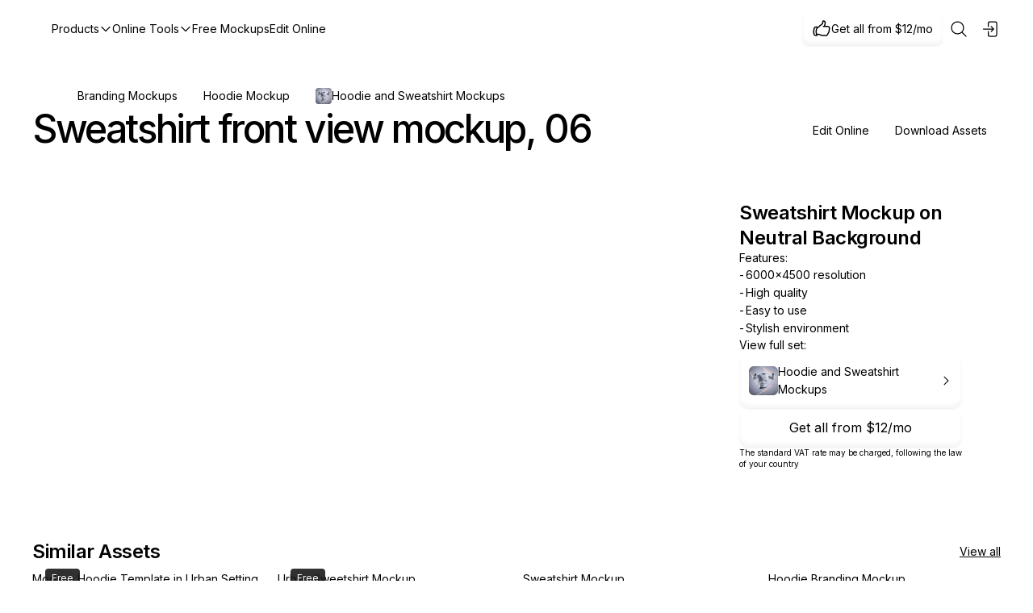

--- FILE ---
content_type: text/html; charset=utf-8
request_url: https://www.ls.graphics/assets/sweatshirt-front-view-mockup-scene-06
body_size: 47178
content:
<!DOCTYPE html><html lang="en" class="inter_c15e96cb-module__0bjUvq__variable"><head><meta charSet="utf-8"/><meta name="viewport" content="width=device-width, initial-scale=1"/><link rel="preload" as="image" href="https://directus.ls.graphics/assets/3ffc9bbc-4e51-4028-a48f-eacb3bb06171"/><link rel="preload" as="image" href="https://ls-graphics-directus-direct.b-cdn.net/assets/3ffc9bbc-4e51-4028-a48f-eacb3bb06171?width=72&amp;height=72&amp;format=webp&amp;quality=70"/><link rel="preload" as="image" href="https://ls-graphics-directus-direct.b-cdn.net/assets/c60421b8-dd28-4bf4-8ad4-f5cac478a762?width=700&amp;format=webp&amp;quality=90"/><link rel="preload" as="image" href="https://ls-graphics-directus-direct.b-cdn.net/assets/d4fa8bda-5c82-45ab-927c-3d496469883f?width=700&amp;format=webp&amp;quality=90"/><link rel="preload" as="image" href="https://ls-graphics-directus-direct.b-cdn.net/assets/4c6bdb9d-5b45-496c-b5e5-17c22294daa4?width=700&amp;format=webp&amp;quality=90"/><link rel="preload" as="image" href="https://ls-graphics-directus-direct.b-cdn.net/assets/e8ee1b7e-9678-4960-aa79-3d88b3b1c25f?width=700&amp;format=webp&amp;quality=90"/><link rel="preload" as="image" href="https://ls-graphics-directus-direct.b-cdn.net/assets/b5a9c13a-2d98-4a98-a83e-eef1cfd676ae?width=700&amp;format=webp&amp;quality=90"/><link rel="preload" as="image" href="https://ls-graphics-directus-direct.b-cdn.net/assets/2f5a4cb2-fc4d-4e75-922c-608def358403?width=700&amp;format=webp&amp;quality=90"/><link rel="preload" as="image" href="https://ls-graphics-directus-direct.b-cdn.net/assets/af59444c-a922-45d2-ab0a-b4b4204da7cc?width=700&amp;format=webp&amp;quality=90"/><link rel="preload" as="image" href="https://ls-graphics-directus-direct.b-cdn.net/assets/df7d5e66-627c-4bf6-b75f-47778bc72ba7?width=700&amp;format=webp&amp;quality=90"/><style data-precedence="next" data-href="/_next/static/chunks/20a163bd5e6428f3.css?dpl=dpl_H9aKP5kCqEiuP66vKEes9bPoCbKh /_next/static/chunks/d7e28e394d373a28.css?dpl=dpl_H9aKP5kCqEiuP66vKEes9bPoCbKh /_next/static/chunks/bb4e8917e9a1311f.css?dpl=dpl_H9aKP5kCqEiuP66vKEes9bPoCbKh">@font-face{font-family:Inter;font-style:normal;font-weight:100 900;font-display:swap;src:url(/_next/static/media/2c55a0e60120577a-s.2a48534a.woff2)format("woff2");unicode-range:U+460-52F,U+1C80-1C8A,U+20B4,U+2DE0-2DFF,U+A640-A69F,U+FE2E-FE2F}@font-face{font-family:Inter;font-style:normal;font-weight:100 900;font-display:swap;src:url(/_next/static/media/9c72aa0f40e4eef8-s.18a48cbc.woff2)format("woff2");unicode-range:U+301,U+400-45F,U+490-491,U+4B0-4B1,U+2116}@font-face{font-family:Inter;font-style:normal;font-weight:100 900;font-display:swap;src:url(/_next/static/media/ad66f9afd8947f86-s.7a40eb73.woff2)format("woff2");unicode-range:U+1F??}@font-face{font-family:Inter;font-style:normal;font-weight:100 900;font-display:swap;src:url(/_next/static/media/5476f68d60460930-s.c995e352.woff2)format("woff2");unicode-range:U+370-377,U+37A-37F,U+384-38A,U+38C,U+38E-3A1,U+3A3-3FF}@font-face{font-family:Inter;font-style:normal;font-weight:100 900;font-display:swap;src:url(/_next/static/media/2bbe8d2671613f1f-s.76dcb0b2.woff2)format("woff2");unicode-range:U+102-103,U+110-111,U+128-129,U+168-169,U+1A0-1A1,U+1AF-1B0,U+300-301,U+303-304,U+308-309,U+323,U+329,U+1EA0-1EF9,U+20AB}@font-face{font-family:Inter;font-style:normal;font-weight:100 900;font-display:swap;src:url(/_next/static/media/1bffadaabf893a1e-s.7cd81963.woff2)format("woff2");unicode-range:U+100-2BA,U+2BD-2C5,U+2C7-2CC,U+2CE-2D7,U+2DD-2FF,U+304,U+308,U+329,U+1D00-1DBF,U+1E00-1E9F,U+1EF2-1EFF,U+2020,U+20A0-20AB,U+20AD-20C0,U+2113,U+2C60-2C7F,U+A720-A7FF}@font-face{font-family:Inter;font-style:normal;font-weight:100 900;font-display:swap;src:url(/_next/static/media/83afe278b6a6bb3c-s.p.3a6ba036.woff2)format("woff2");unicode-range:U+??,U+131,U+152-153,U+2BB-2BC,U+2C6,U+2DA,U+2DC,U+304,U+308,U+329,U+2000-206F,U+20AC,U+2122,U+2191,U+2193,U+2212,U+2215,U+FEFF,U+FFFD}@font-face{font-family:Inter Fallback;src:local(Arial);ascent-override:90.44%;descent-override:22.52%;line-gap-override:0.0%;size-adjust:107.12%}.inter_c15e96cb-module__0bjUvq__className{font-family:Inter,Inter Fallback;font-style:normal}.inter_c15e96cb-module__0bjUvq__variable{--font-inter:"Inter","Inter Fallback"}
:root[data-theme=light]{--background:#fff;--lightGrey:#f9f9f9;--contrastColor:#141615;--color15:#efefef;--color25:#979a9a;--color50:#626767;--lineColor:#e0e0e0;--colorAccent:#bdfe1c;--colorAccent2:#c800ff;--colorAccent3:#e5ce00;--colorAccent4:#ff002b;--colorAccent5:#08b2a4;--colorAccent6:#006fff;--background-overlay:#ffffff87;--logo-overlay:#000;--logo-contur:#fff}:root[data-theme=dark]{--background:#282a2d;--lightGrey:#2f3134;--contrastColor:#fff;--color15:#383a3d;--color25:#8e8e8e;--color50:#838383;--lineColor:#4f4f4f;--colorAccent:#bdfe1c;--colorAccent2:#c800ff;--colorAccent3:#e5ce00;--colorAccent4:#ff002b;--colorAccent5:#08b2a4;--colorAccent6:#006fff;--background-overlay:#00000087;--logo-overlay:#fff;--logo-contur:#000}:root{--text-10:10px;--text-12:12px;--text-14:14px;--text-16:16px;--text-48:48px;--text-20:20px;--text-24:24px;--text-60:60px;--spacing-2:2px;--spacing-4:4px;--spacing-8:8px;--spacing-12:12px;--spacing-16:16px;--spacing-24:24px;--spacing-32:32px;--spacing-48:48px;--spacing-64:64px;--always-black:#000;--always-white:#fff;--always-white-50:#ffffff80;--always-black-50:#00000080;--always-black-80:#000c}html,body{max-width:100%;height:auto;margin:0;padding:0}body{color:var(--contrastColor);background:var(--background);font-family:var(--font-inter),-apple-system,BlinkMacSystemFont,"Segoe UI",Roboto,sans-serif;-webkit-font-smoothing:antialiased;-moz-osx-font-smoothing:grayscale}*{box-sizing:border-box;font-family:var(--font-inter),-apple-system,BlinkMacSystemFont,"Segoe UI",Roboto,sans-serif;margin:0;padding:0}.cv-auto{content-visibility:auto;contain-intrinsic-size:1px 1000px}@font-face{font-family:Inter;font-weight:100 900;font-display:swap}a{color:inherit;text-decoration:none}.container-fullwidth{padding:var(--spacing-32);flex-direction:column;justify-content:center;align-items:center;gap:10px;width:100%;display:flex}.container{align-items:flex-start;gap:var(--spacing-24);flex-direction:row;width:100%;max-width:1200px;padding:0;display:flex}.notificationText{font-family:var(--font-inter),-apple-system,BlinkMacSystemFont,"Segoe UI",Roboto,sans-serif;font-style:normal;font-weight:400;font-size:var(--text-14);color:var(--contrastColor);line-height:22px}.featureItem{font-family:var(--font-inter),-apple-system,BlinkMacSystemFont,"Segoe UI",Roboto,sans-serif;font-style:normal;font-weight:400;font-size:var(--text-10);color:var(--contrastColor);line-height:14px}.notificationTextLinked{font-family:var(--font-inter),-apple-system,BlinkMacSystemFont,"Segoe UI",Roboto,sans-serif;font-style:normal;font-weight:400;font-size:var(--text-14);color:var(--color50);cursor:pointer;line-height:22px;text-decoration-line:underline}.subscriptionBlockPadding{padding-top:var(--spacing-32);padding-bottom:var(--spacing-32);width:100%}@media (max-width:768px){.container-fullwidth{padding:var(--spacing-24)}}
.assetsPage-module__RNgInG__assetPageMain{padding:var(--spacing-32);flex-direction:column;justify-content:center;align-items:center;gap:10px;width:100%;display:flex}.assetsPage-module__RNgInG__assetPageContainer{flex-direction:row;align-items:flex-start;padding-bottom:14px;display:flex}.assetsPage-module__RNgInG__assetPageContent{align-items:flex-start;gap:var(--spacing-16);flex-direction:column;width:844px;padding-bottom:22px;display:flex}.assetsPage-module__RNgInG__assetPageHeroContainer{box-sizing:border-box;align-items:flex-start;gap:var(--spacing-16);border-bottom:1px solid var(--lineColor);flex-direction:column;width:100%;display:flex}.assetsPage-module__RNgInG__assetPageHeading{justify-content:space-between;align-items:flex-end;gap:var(--spacing-8);width:100%;padding:0;padding-bottom:var(--spacing-16);flex-direction:row;display:flex}.assetsPage-module__RNgInG__assetPageHeading h1{font-style:normal;font-weight:500;font-size:var(--text-48);letter-spacing:-.05em;color:var(--contrastColor);line-height:52px}.assetsPage-module__RNgInG__assetPageHeading h2{letter-spacing:-.05em;max-width:844px;color:var(--contrastColor);font-size:48px;font-style:normal;font-weight:500;line-height:52px}.assetsPage-module__RNgInG__assetPageGridContainer{grid-column-gap:12px;grid-row-gap:12px;grid-template-rows:auto;grid-template-columns:repeat(3,1fr);grid-auto-columns:1fr;width:100%;margin-bottom:25px;display:grid}.assetsPage-module__RNgInG__assetPageSidebar{width:340px;height:100%;position:relative}.assetsPage-module__RNgInG__assetPageBottombar{z-index:99999;width:100%;height:144px;padding:var(--spacing-24);align-items:flex-start;gap:var(--spacing-8);background:var(--background);border-radius:var(--spacing-24)var(--spacing-24)0px 0px;flex-direction:column;transition:height .5s cubic-bezier(.4,0,.2,1),transform .4s cubic-bezier(.4,0,.2,1),opacity .4s cubic-bezier(.4,0,.2,1);display:none;position:fixed;bottom:0;left:0;overflow:hidden;transform:translateY(0);box-shadow:0 -16px 44px #00000040}.assetsPage-module__RNgInG__assetPageBottombarOpen{height:90vh;display:flex;overflow-y:auto}.assetsPage-module__RNgInG__assetPageBottombarHidden{opacity:0;pointer-events:none;transform:translateY(100%)scale(.9)}.assetsPage-module__RNgInG__richTextBox{align-items:center;gap:var(--spacing-16);flex-direction:column;width:100%;display:flex}.assetsPage-module__RNgInG__richBlockImage{background:var(--lightGrey);aspect-ratio:4/3;border-radius:16px;width:100%;height:auto}.assetsPage-module__RNgInG__richBlockImageGrid .assetsPage-module__RNgInG__richBlockImage:first-child{aspect-ratio:16/9;background:var(--lightGrey);grid-column:1/-1;width:100%;max-width:952px;height:531px}.assetsPage-module__RNgInG__richBlockImageGrid .assetsPage-module__RNgInG__richBlockImage:not(:first-child){aspect-ratio:auto;width:270px;height:168px}.assetsPage-module__RNgInG__richBlockImageGrid{gap:var(--spacing-16);grid-template-columns:1fr;width:100%;display:grid}.assetsPage-module__RNgInG__richBlockImageGrid:after{content:"";gap:var(--spacing-16);grid-column:1;grid-template-columns:repeat(auto-fit,270px);justify-content:flex-start;display:grid}.assetsPage-module__RNgInG__richBlockImageSecondary{gap:var(--spacing-16);margin-top:var(--spacing-16);grid-template-columns:repeat(auto-fit,270px);justify-content:flex-start;display:grid}.assetsPage-module__RNgInG__richBlockImage{background:var(--colorAccent2);object-fit:cover;border-radius:16px}.assetsPage-module__RNgInG__richBlockCell{justify-content:center;align-items:flex-start;gap:var(--spacing-8);flex-direction:column;width:100%;padding:0 36px;display:flex}.assetsPage-module__RNgInG__infoText{padding:var(--spacing-12)var(--spacing-24);background:var(--lightGrey);flex-direction:row;justify-content:center;align-items:center;width:100%;display:flex}.assetsPage-module__RNgInG__infoText p{width:100%;font-style:normal;font-weight:600;font-size:var(--text-24);letter-spacing:-.02em;color:var(--contrastColor);line-height:31px}.assetsPage-module__RNgInG__infoText p a span{padding-left:10px;text-decoration:underline}.assetsPage-module__RNgInG__textBlock{justify-content:center;align-items:center;gap:var(--spacing-8);flex-direction:column;width:100%;padding:0 60px;display:flex}.assetsPage-module__RNgInG__textBlock p{font-style:normal;font-weight:400;font-size:var(--text-20);letter-spacing:-.5px;color:var(--color50);line-height:28px}.assetsPage-module__RNgInG__textHeading{justify-content:center;align-items:flex-start;gap:var(--spacing-8);flex-direction:column;width:100%;padding:0 60px;display:flex}.assetsPage-module__RNgInG__textHeading h4{letter-spacing:-.02em;color:var(--contrastColor);font-size:24px;font-style:normal;font-weight:600;line-height:31px}.assetsPage-module__RNgInG__textList{justify-content:center;align-items:flex-start;gap:var(--spacing-8);flex-direction:column;width:100%;padding:0 60px;list-style:none;display:flex}.assetsPage-module__RNgInG__textList li{padding-left:var(--spacing-24);width:100%;font-style:normal;font-weight:400;font-size:var(--text-20);letter-spacing:-.5px;color:var(--color50);line-height:28px;position:relative}.assetsPage-module__RNgInG__textList li:before{content:"–";color:var(--color50);position:absolute;top:0;left:0}.assetsPage-module__RNgInG__assetPageSimilarContainer{flex-direction:column;align-items:flex-start;width:100%;max-width:1200px;padding:0;display:flex}.assetsPage-module__RNgInG__assetPageOverview{align-items:flex-start;gap:var(--spacing-24);flex-direction:column;width:100%;display:flex}.assetsPage-module__RNgInG__assetPageIframe{aspect-ratio:800/656;background:var(--lightGrey);border:none;border-bottom-width:16px;width:100%;height:auto}.assetsPage-module__RNgInG__assetPageViewer{width:100%;position:relative}.assetsPage-module__RNgInG__assetPageViewerOverlay{cursor:pointer;background:0 0;border:none;outline:none;margin:0;padding:0;position:absolute;inset:0}.assetsPage-module__RNgInG__subscriptionBlockPadding{padding-top:var(--spacing-32);padding-bottom:var(--spacing-32);width:100%}.assetsPage-module__RNgInG__assetPageViewerSelectorMenu{background-color:var(--lightGrey);border-top-left-radius:var(--spacing-16);border-top-right-radius:var(--spacing-16);flex-direction:row;justify-content:flex-start;align-items:center;gap:8px;width:100%;height:56px;padding:12px;display:flex}.assetsPage-module__RNgInG__assetPageViewerSizeToggle{background:var(--lightGrey);border-radius:8px;align-items:center;gap:2px;width:88px;height:32px;padding:2px;display:inline-flex}.assetsPage-module__RNgInG__assetPageViewerSizeToggleButton{min-width:41px;height:28px;color:var(--contrastColor);font-size:var(--text-12);cursor:pointer;background:0 0;border:none;border-radius:6px;flex-direction:row;justify-content:center;align-items:center;gap:8px;padding:6px 12px;line-height:1;transition:background .2s,box-shadow .2s;display:flex}.assetsPage-module__RNgInG__assetPageViewerSizeToggleButtonActive{background:var(--background);border-radius:6px;box-shadow:9px 9px 5px #00000003,5px 5px 4px #00000008,2px 2px 3px #0000000d,1px 1px 2px #0000000f}@media (max-width:1200px){.assetsPage-module__RNgInG__assetPageGridContainer{grid-gap:10px;grid-template-columns:repeat(3,1fr)}}@media (max-width:1100px){.assetsPage-module__RNgInG__assetPageContainer{flex-direction:column}.assetsPage-module__RNgInG__assetPageContent,.assetsPage-module__RNgInG__assetPageSidebar{width:100%}}@media (max-width:768px){.assetsPage-module__RNgInG__assetPageContent{padding-bottom:0}.assetsPage-module__RNgInG__richBlockImageGrid .assetsPage-module__RNgInG__richBlockImage:first-child{height:270px}.assetsPage-module__RNgInG__richBlockCell{padding:0}.assetsPage-module__RNgInG__infoText{padding:var(--spacing-12)var(--spacing-16)}.assetsPage-module__RNgInG__textBlock,.assetsPage-module__RNgInG__textHeading,.assetsPage-module__RNgInG__textList{padding:0}.assetsPage-module__RNgInG__assetPageGridContainer{grid-gap:10px;grid-template-columns:repeat(1,1fr)}.assetsPage-module__RNgInG__assetPageHeading{flex-direction:column;justify-content:flex-start;align-items:flex-start}.assetsPage-module__RNgInG__richBlockImageGrid{gap:var(--spacing-16);flex-direction:column;display:flex}.assetsPage-module__RNgInG__richBlockImageGrid .assetsPage-module__RNgInG__richBlockImage:first-child{aspect-ratio:16/9;width:100%;max-width:none}.assetsPage-module__RNgInG__richBlockImageGrid .assetsPage-module__RNgInG__richBlockImage:not(:first-child){aspect-ratio:270/168;width:100%;height:auto}.assetsPage-module__RNgInG__richBlockImageSecondary{gap:var(--spacing-16);flex-direction:column;margin-top:0;display:flex}}
.menuitem-module__ArztkG__menuItemLink{font-style:normal;font-weight:400;font-size:var(--text-14);align-contents:center;color:var(--contrastColor);width:max-content;transition:all .5s easeIn;flex-direction:row;align-items:center;gap:4px;padding:0;line-height:22px;display:flex}.menuitem-module__ArztkG__menuItemLink:hover{transition:all .5s easeOut;color:var(--color50)}
.online-icon-module__8EJUoG__icon-wrapper{justify-content:center;align-items:center;line-height:1;display:inline-flex}.online-icon-module__8EJUoG__icon-wrapper>svg{width:100%;height:100%}.online-icon-module__8EJUoG__error-fallback{color:#f44;background-color:#f443;border-radius:3px}
.onlineToolsPreview-module__Yu93UG__onlineToolsPreview{align-items:flex-start;gap:var(--spacing-12);flex-direction:row;display:flex}.onlineToolsPreview-module__Yu93UG__onlineToolsPreview__item{align-items:flex-start;gap:var(--spacing-12);cursor:pointer;flex-direction:row;padding:0;transition:all .3s;display:flex}.onlineToolsPreview-module__Yu93UG__onlineToolsPreview__item:hover{opacity:.8}.onlineToolsPreview-module__Yu93UG__onlineToolsPreview__container{align-items:flex-start;gap:var(--spacing-12);flex-direction:column;padding:0;display:flex}.onlineToolsPreview-module__Yu93UG__onlineToolsPreview__image{border-radius:var(--spacing-12);width:400px;height:300px}.onlineToolsPreview-module__Yu93UG__onlineToolsPreview__title{align-items:center;gap:var(--spacing-12);flex-direction:row;padding:0;display:flex}.onlineToolsPreview-module__Yu93UG__onlineToolsPreview__icon{border-radius:var(--spacing-8);width:48px;height:48px}.onlineToolsPreview-module__Yu93UG__onlineToolsPreview__text{flex-direction:column;justify-content:flex-start;align-items:flex-start;padding:0;display:flex}.onlineToolsPreview-module__Yu93UG__onlineToolsPreview__title{font-style:normal;font-weight:400;font-size:var(--text-14);color:var(--contrastColor);align-items:center;line-height:22px;display:flex}.onlineToolsPreview-module__Yu93UG__onlineToolsPreview__description{font-style:normal;font-weight:400;font-size:var(--text-14);color:var(--color25);align-items:center;line-height:22px;display:flex}
.purchases-module__f_128a__purchasesBox{padding:var(--spacing-16);justify-content:space-between;align-items:center;gap:var(--spacing-16);background:var(--lightGrey);border-radius:var(--spacing-16);flex-direction:column;height:auto;display:flex}.purchases-module__f_128a__typeBundle{background:var(--background)}.purchases-module__f_128a__purchasesHeader{cursor:pointer;border-radius:0;flex-direction:row;align-items:center;gap:8px;width:100%;height:64px;margin:0 auto;padding:0 0 16px;display:flex}.purchases-module__f_128a__purchasesHeader img{object-fit:cover;border-radius:34px;width:48px;height:48px}.purchases-module__f_128a__purchasesHeaderText{flex-direction:column;justify-content:center;align-items:flex-start;gap:4px;width:301.33px;height:48px;padding:0;display:flex}.purchases-module__f_128a__purchasesHeaderText p{font-style:normal;font-weight:400;font-size:var(--text-14);color:var(--contrastColor);line-height:22px}.purchases-module__f_128a__purchasesFiles{flex-direction:column;align-items:flex-start;gap:4px;width:100%;margin:0 auto;padding:0;display:flex}.purchases-module__f_128a__purchasesContainer{gap:var(--spacing-16);grid-template-columns:repeat(auto-fit,minmax(389px,1fr));width:100%;display:grid}@media (max-width:768px){.purchases-module__f_128a__purchasesContainer{grid-template-columns:1fr;width:100%}}
.editPanel-module__OzfaIW__editPanel{padding:var(--spacing-32);justify-content:space-between;align-items:flex-start;gap:var(--spacing-32);background:var(--lightGrey);border-radius:var(--spacing-16);flex-direction:column;width:100%;display:flex;position:sticky;top:32px;right:0}.editPanel-module__OzfaIW__softwareContainer{align-items:flex-start;gap:var(--spacing-8);flex-direction:column;width:100%;max-width:460px;padding:0;display:flex}.editPanel-module__OzfaIW__softwareList{align-content:flex-start;align-items:flex-start;gap:var(--spacing-8);flex-direction:row;width:100%;padding:0;display:flex}.editPanel-module__OzfaIW__panelTitle{font-style:normal;font-weight:400;font-size:var(--text-14);color:var(--color50);line-height:20px}.editPanel-module__OzfaIW__vatContainer{align-items:flex-start;gap:var(--spacing-8);flex-direction:column;width:100%;max-width:460px;padding:0;display:flex}.editPanel-module__OzfaIW__vatText{font-style:normal;font-weight:400;font-size:var(--text-10);color:var(--color50);line-height:14px}.editPanel-module__OzfaIW__editContainer{align-items:flex-start;gap:var(--spacing-8);flex-direction:column;width:100%;max-width:460px;padding:0;display:flex}.editPanel-module__OzfaIW__editButtonGroup{flex-direction:row;align-items:center;gap:8px;width:100%;max-width:460px;padding:0;display:flex}.editPanel-module__OzfaIW__infoContainer{align-items:flex-start;gap:var(--spacing-8);flex-direction:column;width:100%;max-width:460px;padding:8px 0 0;display:flex}.editPanel-module__OzfaIW__infoRow{flex-direction:row;justify-content:space-between;align-items:flex-start;width:100%;padding:0;display:flex}.editPanel-module__OzfaIW__infoText{font-style:normal;font-weight:400;font-size:var(--text-12);color:var(--color50);line-height:16px}.editPanel-module__OzfaIW__infoLinkRow{align-items:flex-start;gap:var(--spacing-8);flex-direction:row;padding:0;display:flex}.editPanel-module__OzfaIW__infoLink{font-style:normal;font-weight:400;font-size:var(--text-12);color:var(--color50);border-bottom:1px dashed var(--color50);line-height:16px}.editPanel-module__OzfaIW__featuresContainer{align-items:flex-start;gap:var(--spacing-8);flex-direction:column;width:100%;max-width:460px;padding:0;display:flex}.editPanel-module__OzfaIW__features_list_box{box-sizing:border-box;flex-direction:column;width:100%;margin:0;padding:0;display:flex}.editPanel-module__OzfaIW__features_list_box ul{align-items:flex-start;gap:var(--spacing-8);flex-direction:column;margin:0;padding:0;list-style:none;display:flex}.editPanel-module__OzfaIW__features_list_box li{padding-left:var(--spacing-8);font-style:normal;font-weight:400;font-size:var(--text-14);color:var(--contrastColor);line-height:22px;position:relative}.editPanel-module__OzfaIW__features_list_box li:before{content:"-";font-style:normal;font-weight:400;font-size:var(--text-14);color:inherit;line-height:22px;position:absolute;left:0}.editPanel-module__OzfaIW__features_list_box li{font-style:normal;font-weight:400;font-size:var(--text-14);color:var(--contrastColor);line-height:22px}.editPanel-module__OzfaIW__downloadsContainer{align-items:flex-start;gap:var(--spacing-8);flex-direction:column;width:100%;max-width:460px;padding:0;display:flex}.editPanel-module__OzfaIW__downloadsRow{align-content:flex-start;align-items:center;gap:var(--spacing-8);flex-direction:row;width:100%;max-width:460px;padding:0;display:flex}.editPanel-module__OzfaIW__promoContainer{align-items:flex-start;gap:var(--spacing-8);flex-direction:column;width:100%;max-width:460px;padding:0;display:flex}.editPanel-module__OzfaIW__promoButtonBox{box-sizing:border-box;padding:var(--spacing-12);justify-content:center;align-items:center;gap:var(--spacing-8);background:var(--background);border:1px solid var(--lineColor);border-radius:var(--spacing-12);cursor:pointer;flex-direction:row;width:100%;max-width:460px;transition:all .4s ease-out;display:flex;box-shadow:0 1.5px 2px #0000000f,inset 0 -4px 5px #0000000a}.editPanel-module__OzfaIW__promoButtonBox:hover{box-shadow:inset 0 0 0 1px var(--lineColor);transition:all .2s ease-in-out}.editPanel-module__OzfaIW__buttonContent{justify-content:flex-start;align-items:center;gap:var(--spacing-8);flex-direction:row;width:100%;max-width:460px;padding:0;display:flex}.editPanel-module__OzfaIW__promoButtonImage{background:var(--lightGrey);object-fit:cover;border-radius:6px;width:36px;height:36px;box-shadow:inset .64574px -.32287px .64574px #0000000d}.editPanel-module__OzfaIW__promoButtonText{font-style:normal;font-weight:400;font-size:var(--text-14);color:var(--contrastColor);line-height:22px}.editPanel-module__OzfaIW__h1Container h1{letter-spacing:-.02em;width:100%;color:var(--contrastColor);font-size:24px;font-style:normal;font-weight:600;line-height:31px}.editPanel-module__OzfaIW__banner{width:276px;padding:var(--spacing-16);isolation:isolate;background:var(--always-black-80);-webkit-backdrop-filter:blur(27px);backdrop-filter:blur(27px);border-radius:var(--spacing-12);flex-direction:column;justify-content:center;align-items:center;height:71px;display:flex;position:absolute;top:47px;left:50%;transform:translate(-50%);box-shadow:0 34px 54px #00000040}.editPanel-module__OzfaIW__banner p{font-style:normal;font-weight:400;font-size:var(--text-14);color:var(--always-white);line-height:22px}.editPanel-module__OzfaIW__downloadsButtonsContainer{flex-direction:column;justify-content:center;align-items:flex-start;gap:8px;width:100%;padding:0;display:flex}.editPanel-module__OzfaIW__dontHaveAccessText{font-style:normal;font-weight:400;font-size:var(--text-14);color:var(--color50);line-height:22px}
.sidebar-module__Hli8Ta__catalogList{padding:var(--spacing-24);align-items:flex-start;gap:var(--spacing-24);background:var(--background);border-right:1px solid var(--lineColor);scrollbar-width:none;-ms-overflow-style:none;box-sizing:border-box;z-index:100;flex-direction:column;flex:0 0 280px;width:280px;height:100%;display:flex;position:relative;overflow:hidden auto}.sidebar-module__Hli8Ta__catalogList::-webkit-scrollbar{display:none}.sidebar-module__Hli8Ta__isMobile{width:100%}.sidebar-module__Hli8Ta__catalogMenuSection{align-items:flex-start;gap:var(--spacing-4);flex-direction:column;flex:none;width:100%;padding:0;display:flex;position:relative}.sidebar-module__Hli8Ta__menuItemHeader{z-index:1001;justify-content:space-between;width:100%;display:flex;position:relative}.sidebar-module__Hli8Ta__menuItemTitle{font-style:normal;font-weight:400;font-size:var(--text-12);color:var(--color50);align-items:center;line-height:16px;display:flex}.sidebar-module__Hli8Ta__menuItem{opacity:1;width:100%}.sidebar-module__Hli8Ta__itemsWrapper{align-items:flex-start;gap:var(--spacing-4);flex-direction:column;width:100%;transition:max-height .6s ease-out;display:flex;position:relative;overflow:hidden}.sidebar-module__Hli8Ta__itemsWrapper.sidebar-module__Hli8Ta__collapsed{max-height:200px;transition:max-height .6s ease-out}.sidebar-module__Hli8Ta__itemsWrapper.sidebar-module__Hli8Ta__collapsed .sidebar-module__Hli8Ta__menuItem:nth-child(n+5){display:none}.sidebar-module__Hli8Ta__itemsWrapper.sidebar-module__Hli8Ta__collapsed:after{opacity:1;transition:max-height .6s ease-out}.sidebar-module__Hli8Ta__itemsWrapper.sidebar-module__Hli8Ta__expanded{max-height:2000px;transition:max-height .6s ease-out}.sidebar-module__Hli8Ta__menuItemExpandButton{padding:var(--spacing-8);font-style:normal;font-weight:400;font-size:var(--text-12);color:var(--color50);cursor:pointer;background:0 0;border:none;line-height:16px;text-decoration:underline;transition:color .2s ease-in}.sidebar-module__Hli8Ta__menuItemExpandButton:hover{color:var(--contrastColor)}.sidebar-module__Hli8Ta__viewAllContainer{align-items:center;width:100%;display:flex;position:relative}.sidebar-module__Hli8Ta__viewAllLink{font-style:normal;font-weight:400;font-size:var(--text-12);color:var(--color50);cursor:pointer;background:0 0;border:none;align-items:center;padding:0;line-height:16px;text-decoration:none;transition:color .2s ease-in-out;display:flex}.sidebar-module__Hli8Ta__viewAllLink:hover{color:var(--contrastColor);text-decoration:underline}.sidebar-module__Hli8Ta__allCategoriesDropdown{z-index:9999;background-color:var(--background);border-radius:var(--spacing-24,24px);opacity:0;max-height:80vh;padding:32px;transition:opacity .5s ease-out,visibility 0s linear .5s;position:fixed;top:50%;left:60%;overflow:hidden auto;transform:translate(-50%,-50%);box-shadow:20px 44px 64px #00000040}.sidebar-module__Hli8Ta__allCategoriesDropdown.sidebar-module__Hli8Ta__hidden{visibility:hidden;pointer-events:none;opacity:0;transition:opacity .3s ease-out,visibility 0s linear .3s}.sidebar-module__Hli8Ta__allCategoriesDropdown.sidebar-module__Hli8Ta__visible{visibility:visible;pointer-events:auto;opacity:1;transition:opacity .5s ease-out,visibility linear}.sidebar-module__Hli8Ta__allCategoriesDropdown.sidebar-module__Hli8Ta__hidden *{transition:none!important;animation:none!important}.sidebar-module__Hli8Ta__subscribeInfo{padding:var(--spacing-16);justify-content:flex-start;align-items:flex-start;gap:var(--spacing-8);background:var(--lightGrey);border-radius:var(--spacing-16);flex-direction:column;width:100%;display:flex}.sidebar-module__Hli8Ta__infoContainer{align-items:center;gap:var(--spacing-8);flex-direction:row;padding:0;display:flex}.sidebar-module__Hli8Ta__infoText{font-style:normal;font-weight:400;font-size:var(--text-12);color:var(--color50);line-height:16px}.sidebar-module__Hli8Ta__followBlock{flex-direction:column;justify-content:center;align-items:flex-start;gap:10px;padding:0;display:flex;position:relative}.sidebar-module__Hli8Ta__followText{font-style:normal;font-weight:400;font-size:var(--text-12);color:var(--color50);line-height:16px}.sidebar-module__Hli8Ta__followLinks{align-items:center;gap:var(--spacing-8);flex-direction:row;padding:0;display:flex}.sidebar-module__Hli8Ta__accountItemRow{align-items:flex-start;gap:var(--spacing-8);flex-direction:column;padding:0;display:flex}.sidebar-module__Hli8Ta__mutedTitleText{font-style:normal;font-weight:400;font-size:var(--text-12);color:var(--color50);line-height:16px}.sidebar-module__Hli8Ta__priceInfo{font-style:normal;font-weight:400;font-size:var(--text-14);color:var(--contrastColor);line-height:22px}.sidebar-module__Hli8Ta__themeSwitcherBox{margin-top:var(--spacing-8)}@media (max-width:768px){.sidebar-module__Hli8Ta__catalogList{display:none}.sidebar-module__Hli8Ta__isMobile{display:flex}}
.toggle-module__pBE_ba__toggle-container{cursor:pointer;-webkit-user-select:none;user-select:none;background:var(--lightGrey);border-radius:var(--spacing-16);align-items:center;width:48px;height:24px;transition:all .3s;display:inline-flex;position:relative}.toggle-module__pBE_ba__toggle-container:hover{box-shadow:inset 0 0 0 2px var(--lineColor)}.toggle-module__pBE_ba__toggle-container.toggle-module__pBE_ba__checked{background-color:var(--contrastColor)}.toggle-module__pBE_ba__toggle-container.toggle-module__pBE_ba__disabled{cursor:not-allowed;opacity:.6}.toggle-module__pBE_ba__toggle-button{top:var(--spacing-4);left:var(--spacing-4);width:var(--spacing-16);height:var(--spacing-16);background:var(--contrastColor);border-radius:50%;transition:transform .3s,background-color .3s;position:absolute;box-shadow:0 1.5px 2px #0000000f,inset 0 -4px 5px #0000000a}.toggle-module__pBE_ba__toggle-container.toggle-module__pBE_ba__checked .toggle-module__pBE_ba__toggle-button{background:var(--lightGrey);transform:translate(24px)}.toggle-module__pBE_ba__hidden-checkbox{clip:rect(0 0 0 0);white-space:nowrap;border:0;width:1px;height:1px;margin:-1px;padding:0;position:absolute;overflow:hidden}
.subscriptionModal-module__4vsdSW__subscriptionModalBackdrop{background:var(--background-overlay);z-index:9999;justify-content:center;align-items:center;width:100%;height:100%;transition:all .3s cubic-bezier(.4,0,.2,1);display:flex;position:fixed;top:0;left:0;overflow-y:scroll}.subscriptionModal-module__4vsdSW__closeButtonAbsolute{z-index:9999;cursor:pointer;height:auto;top:var(--spacing-16);right:var(--spacing-16);background:0 0;position:absolute}.subscriptionModal-module__4vsdSW__subscriptionModalBackdrop.subscriptionModal-module__4vsdSW__opening{animation:.4s cubic-bezier(.4,0,.2,1) subscriptionModal-module__4vsdSW__backdropFadeIn}.subscriptionModal-module__4vsdSW__subscriptionModalBackdrop.subscriptionModal-module__4vsdSW__closing{animation:.3s cubic-bezier(.4,0,.2,1) subscriptionModal-module__4vsdSW__backdropFadeOut}.subscriptionModal-module__4vsdSW__subscriptionModalContent{isolation:isolate;background:var(--background);border-radius:var(--spacing-24);flex-direction:column;align-items:flex-start;width:754px;height:auto;margin-top:234px;padding:0;transition:all .3s cubic-bezier(.4,0,.2,1);display:flex;position:relative;overflow:hidden;box-shadow:20px 44px 64px #00000040}.subscriptionModal-module__4vsdSW__subscriptionModalContent.subscriptionModal-module__4vsdSW__opening{animation:.2s cubic-bezier(.4,0,.2,1) subscriptionModal-module__4vsdSW__dropletAppear}.subscriptionModal-module__4vsdSW__subscriptionModalContent.subscriptionModal-module__4vsdSW__closing{animation:.2s cubic-bezier(.4,0,.2,1) subscriptionModal-module__4vsdSW__dropletDisappear}@media (max-width:768px){.subscriptionModal-module__4vsdSW__subscriptionModalContent{width:100%;margin-top:0}}@keyframes subscriptionModal-module__4vsdSW__backdropFadeIn{0%{opacity:0}to{opacity:1}}@keyframes subscriptionModal-module__4vsdSW__backdropFadeOut{0%{opacity:1}to{opacity:0}}@keyframes subscriptionModal-module__4vsdSW__dropletAppear{0%{opacity:0}to{opacity:1}}@keyframes subscriptionModal-module__4vsdSW__dropletDisappear{0%{opacity:1}to{opacity:0}}
.blogPostPage-module__a9XbsW__container{align-items:center;gap:var(--spacing-32,32px);flex-direction:column;width:100%;margin-bottom:32px;display:flex}.blogPostPage-module__a9XbsW__text{width:100%;max-width:900px;padding-bottom:var(--spacing-32,32px);border-bottom:1px solid var(--lineColor,#e0e0e0);flex-direction:column;align-items:center;gap:8px;display:flex}.blogPostPage-module__a9XbsW__title{color:var(--contrastColor,#141615);text-align:center;letter-spacing:-2.4px;font-size:48px;font-weight:500;line-height:52px}.blogPostPage-module__a9XbsW__date{color:var(--color50,#838383);text-align:center;font-size:14px;font-weight:400;line-height:22px}.blogPostPage-module__a9XbsW__morePosts{width:100%}@media (max-width:1000px){.blogPostPage-module__a9XbsW__morePosts{display:none}}.blogPostPage-module__a9XbsW__saleSystemActive{padding-top:75px}@media (max-width:768px){.blogPostPage-module__a9XbsW__saleSystemActive{padding-top:115px}}
.ButtonTooltip-module__-hAQ_G__wrapper{width:100%;display:inline-block;position:relative}.ButtonTooltip-module__-hAQ_G__wrapper:before{content:"";opacity:0;height:12px;position:absolute;bottom:100%;left:0;right:0}.ButtonTooltip-module__-hAQ_G__tooltip{background:var(--background);color:var(--contrastColor);border-radius:var(--spacing-16);padding:var(--spacing-8)var(--spacing-12);opacity:0;pointer-events:none;z-index:20;border:1px solid #0000;flex-direction:column;align-items:flex-start;gap:8px;width:100%;min-width:200px;padding:12px;transition:opacity .12s,transform .16s;display:flex;position:absolute;bottom:calc(100% + 8px);left:50%;transform:translate(-50%)scale(.98);box-shadow:20px 44px 64px #00000040;box-shadow:20px 44px 64px color(display-p3 0 0 0/.25)}.ButtonTooltip-module__-hAQ_G__wrapper:hover .ButtonTooltip-module__-hAQ_G__tooltip,.ButtonTooltip-module__-hAQ_G__wrapper:focus-within .ButtonTooltip-module__-hAQ_G__tooltip,.ButtonTooltip-module__-hAQ_G__tooltip:hover{opacity:1;pointer-events:auto;transform:translate(-50%)scale(1)}
.searchModal-module__XqmuUG__searchModalBackdrop{background:var(--background-overlay);z-index:9999;justify-content:center;align-items:flex-start;width:100%;height:100%;transition:all .3s cubic-bezier(.4,0,.2,1);display:flex;position:fixed;top:0;left:0}.searchModal-module__XqmuUG__searchModalBackdrop.searchModal-module__XqmuUG__opening{animation:.4s cubic-bezier(.4,0,.2,1) searchModal-module__XqmuUG__backdropFadeIn}.searchModal-module__XqmuUG__searchModalBackdrop.searchModal-module__XqmuUG__closing{animation:.3s cubic-bezier(.4,0,.2,1) searchModal-module__XqmuUG__backdropFadeOut}.searchModal-module__XqmuUG__searchModalContent{padding:var(--spacing-16);align-items:flex-start;gap:var(--spacing-12);background:var(--background);border-radius:var(--spacing-24);transform-origin:50%;flex-direction:column;width:474px;height:auto;margin-top:104px;transition:all .5s ease-in-out;display:flex;position:relative;box-shadow:20px 44px 64px #00000040}.searchModal-module__XqmuUG__searchModalContent.searchModal-module__XqmuUG__opening{animation:.2s cubic-bezier(.4,0,.2,1) searchModal-module__XqmuUG__dropletAppear}.searchModal-module__XqmuUG__searchModalContent.searchModal-module__XqmuUG__closing{animation:.2s cubic-bezier(.4,0,.2,1) searchModal-module__XqmuUG__dropletDisappear}.searchModal-module__XqmuUG__searchBar{align-items:center;gap:var(--spacing-8);border-bottom:1px solid var(--lineColor);width:100%;padding:0;padding-bottom:var(--spacing-12);flex-direction:row;display:flex}.searchModal-module__XqmuUG__searchInput{width:100%;height:24px;font-style:normal;font-weight:400;font-size:var(--text-16);color:var(--contrastColor);box-shadow:none;appearance:none;background:0 0;border:none;outline:none;line-height:24px}.searchModal-module__XqmuUG__searchInput::placeholder{color:var(--color50)}.searchModal-module__XqmuUG__searchInput:focus{box-shadow:none;border:none;outline:none}.searchModal-module__XqmuUG__closeButton{background:var(--lightGrey);cursor:pointer;opacity:0;pointer-events:none;border-radius:8px;justify-content:center;align-items:center;width:35px;height:30px;transition:all .3s cubic-bezier(.4,0,.2,1);display:flex}.searchModal-module__XqmuUG__closeButton.searchModal-module__XqmuUG__visible{opacity:1;pointer-events:auto}.searchModal-module__XqmuUG__closeButton:hover{background:var(--color15)}.searchModal-module__XqmuUG__menuItemTitle{font-weight:400;font-size:var(--text-12);color:var(--color50);align-items:center;width:100%;line-height:16px;display:flex}.searchModal-module__XqmuUG__submenuContainer{flex-flow:wrap;align-content:flex-start;align-items:center;gap:4px;width:100%;padding:0;display:flex}.searchModal-module__XqmuUG__menuItem{padding:var(--spacing-8);align-items:center;gap:var(--spacing-8);border-radius:var(--spacing-8);cursor:pointer;flex-direction:row;width:max-content;transition:all .3s cubic-bezier(.4,0,.2,1);display:flex}.searchModal-module__XqmuUG__menuItem:hover{background:var(--lightGrey)}.searchModal-module__XqmuUG__menuItemName{color:var(--contrastColor);align-items:center;font-size:14px;font-style:normal;font-weight:400;line-height:22px;display:flex}.searchModal-module__XqmuUG__assetList{flex-direction:row;align-items:center;gap:8px;width:100%;padding:0;display:flex;overflow:hidden}.searchModal-module__XqmuUG__productImage{aspect-ratio:1;cursor:pointer;background-position:50%;background-size:cover;border-radius:8px;flex-direction:column;align-items:flex-start;width:104.5px;height:78.09px;padding:16px;transition:all .3s cubic-bezier(.4,0,.2,1);display:flex}.searchModal-module__XqmuUG__productImage:hover{transform:scale(.96)}.searchModal-module__XqmuUG__productList{flex-direction:column;align-items:flex-start;gap:4px;width:100%;height:auto;padding:0;transition:all .3s cubic-bezier(.4,0,.2,1);display:flex}.searchModal-module__XqmuUG__productItem{border-radius:var(--spacing-16);cursor:pointer;flex-direction:row;align-items:center;gap:0 12px;width:100%;height:76px;padding:8px;transition:all .3s cubic-bezier(.4,0,.2,1);display:flex;overflow:hidden}.searchModal-module__XqmuUG__productItem:hover{background:var(--lightGrey)}.searchModal-module__XqmuUG__productImageResult{object-fit:cover;aspect-ratio:1;border-radius:var(--spacing-12);flex-direction:column;align-items:flex-start;width:60px;height:60px;display:flex}.searchModal-module__XqmuUG__productTextResult{flex-direction:column;justify-content:space-between;align-items:flex-start;gap:2px;width:100%;height:46px;padding:0;display:flex}.searchModal-module__XqmuUG__productNameResult{font-style:normal;font-weight:400;font-size:var(--text-14);color:var(--contrastColor);align-items:flex-start;line-height:22px;display:flex}.searchModal-module__XqmuUG__productCategoryName{color:var(--color50);align-items:center;font-size:14px;font-style:normal;font-weight:400;line-height:22px;display:flex}.searchModal-module__XqmuUG__productCategoryResult{font-style:normal;font-weight:400;font-size:var(--text-14);color:var(--color50);align-items:center;line-height:22px;display:flex}@keyframes searchModal-module__XqmuUG__backdropFadeIn{0%{opacity:0}to{opacity:1}}@keyframes searchModal-module__XqmuUG__backdropFadeOut{0%{opacity:1}to{opacity:0}}@keyframes searchModal-module__XqmuUG__dropletAppear{0%{opacity:0}to{opacity:1}}@keyframes searchModal-module__XqmuUG__dropletDisappear{0%{opacity:1}to{opacity:0}}.searchModal-module__XqmuUG__searchSkeleton{align-items:flex-start;gap:var(--spacing-12);flex-direction:column;width:100%;padding:0;display:flex}.searchModal-module__XqmuUG__skeletonContainer{flex-direction:column;align-items:flex-start;gap:4px;width:100%;padding:0;display:flex}.searchModal-module__XqmuUG__skeletonItem{background:var(--lightGrey);border-radius:var(--spacing-16);width:100%;height:76px;animation:1.5s ease-in-out infinite searchModal-module__XqmuUG__skeletonPulse}.searchModal-module__XqmuUG__skeletonAssetList{flex-direction:row;align-items:center;gap:8px;width:100%;padding:0;display:flex}.searchModal-module__XqmuUG__skeletonAsset{background:var(--lightGrey);border-radius:8px;width:104.5px;height:78.09px;animation:1.5s ease-in-out infinite searchModal-module__XqmuUG__skeletonPulse}@keyframes searchModal-module__XqmuUG__skeletonPulse{0%{opacity:1}50%{opacity:.5}to{opacity:1}}@media (max-width:768px){.searchModal-module__XqmuUG__searchModalContent{width:100%}.searchModal-module__XqmuUG__searchModalBackdrop{justify-content:flex-start;align-items:flex-start;overflow-y:scroll}.searchModal-module__XqmuUG__assetList{grid-gap:8px;grid-template-columns:repeat(2,1fr);align-content:flex-start;align-items:center;padding:0;display:grid}.searchModal-module__XqmuUG__productImage{width:100%;height:113px}.searchModal-module__XqmuUG__skeletonAssetList{grid-gap:8px;grid-template-columns:repeat(2,1fr);align-content:flex-start;align-items:center;padding:0;display:grid}.searchModal-module__XqmuUG__skeletonAsset{width:100%;height:113px}}
.icon-module__x6OOja__icon-wrapper{justify-content:center;align-items:center;display:flex}
.footer-module__WOMdyG__footerDefault{padding:var(--spacing-64)var(--spacing-32);align-items:center;gap:var(--spacing-8);border-top:1px solid var(--lineColor);flex-direction:column;width:100%;display:flex}.footer-module__WOMdyG__mainContainer{align-items:flex-start;gap:var(--spacing-32);flex-direction:column;width:100%;max-width:1200px;padding:0;display:flex}.footer-module__WOMdyG__footerColumnRow{grid-row-gap:var(--spacing-32);grid-template-columns:repeat(4,1fr);align-items:start;width:100%;padding:0;display:grid}.footer-module__WOMdyG__footerItemRow{flex-direction:column;justify-content:flex-start;align-items:flex-start;gap:10px;height:100%;padding:0;display:flex}.footer-module__WOMdyG__logotype{width:30px;height:30px}.footer-module__WOMdyG__priceInfo{font-style:normal;font-weight:400;font-size:var(--text-14);color:var(--contrastColor);line-height:22px}.footer-module__WOMdyG__priceInfo:hover{text-decoration:underline}.footer-module__WOMdyG__wordWrap{width:133px}.footer-module__WOMdyG__fitItem{justify-content:space-between;height:100%;display:flex}.footer-module__WOMdyG__mutedTitleText{font-style:normal;font-weight:400;font-size:var(--text-12);color:var(--color50);line-height:16px}.footer-module__WOMdyG__specialContainer{padding:var(--spacing-16);border-radius:var(--spacing-16);background:var(--lightGrey);flex-direction:column;justify-content:center;align-items:center;gap:10px;width:288px;display:flex}.footer-module__WOMdyG__specialText{font-style:normal;font-weight:400;font-size:var(--text-14);color:var(--color50);line-height:20px}.footer-module__WOMdyG__followContainer{flex-direction:column;justify-content:space-between;align-items:flex-start;width:288px;height:100%;padding:0;display:flex}.footer-module__WOMdyG__followLinks{align-items:center;gap:var(--spacing-8);flex-direction:row;padding:0;display:flex}.footer-module__WOMdyG__paymentContainer{align-items:flex-start;gap:var(--spacing-16);flex-direction:row;padding:0;display:flex}.footer-module__WOMdyG__themeSwitcherBox{flex-direction:column;gap:10px;display:flex}.footer-module__WOMdyG__themeSwitcherWrapperMobile{display:none}@media (max-width:768px){.footer-module__WOMdyG__footerColumnRow{gap:var(--spacing-32);grid-template-columns:1fr;display:grid}.footer-module__WOMdyG__footerItemRow{width:100%}.footer-module__WOMdyG__footerItemRow:first-child{order:1}.footer-module__WOMdyG__footerItemRow:has(.footer-module__WOMdyG__followContainer){order:2}.footer-module__WOMdyG__footerItemRow:nth-child(2){order:3}.footer-module__WOMdyG__footerItemRow:nth-child(3){order:4}.footer-module__WOMdyG__footerItemRow:nth-child(6){order:5}.footer-module__WOMdyG__footerItemRow:nth-child(7){order:6}.footer-module__WOMdyG__fitItem{display:contents}.footer-module__WOMdyG__fitItem>.footer-module__WOMdyG__footerItemRow{order:7}.footer-module__WOMdyG__footerItemRow:has(.footer-module__WOMdyG__specialContainer){order:8}.footer-module__WOMdyG__paymentContainer{justify-content:center;gap:var(--spacing-16);order:9;width:100%;display:flex}.footer-module__WOMdyG__specialContainer,.footer-module__WOMdyG__followContainer{width:100%}.footer-module__WOMdyG__themeSwitcherWrapper{display:none}.footer-module__WOMdyG__themeSwitcherWrapperMobile{order:7;display:flex}}
.header-module__nrpHoW__header{box-sizing:border-box;padding:var(--spacing-16)var(--spacing-32);background:var(--background);border-bottom:1px solid var(--lineColor);z-index:1000;flex-direction:row;justify-content:space-between;align-items:center;width:100%;transition:transform .3s ease-in-out;display:flex}.header-module__nrpHoW__headerRoot{z-index:1000;width:100%;transition:transform .3s ease-in-out}.header-module__nrpHoW__fixed{position:fixed;top:0;left:0}.header-module__nrpHoW__hidden{transform:translateY(-100%)}.header-module__nrpHoW__leftSection,.header-module__nrpHoW__centerSection{align-items:center;gap:var(--spacing-16);flex-direction:row;padding:0;display:flex}.header-module__nrpHoW__logotype{width:32px;height:32px}.header-module__nrpHoW__rightSection{align-items:center;gap:var(--spacing-8);flex-direction:row;padding:0;display:flex}.header-module__nrpHoW__desktopMenu{display:flex}.header-module__nrpHoW__mobileMenu{display:none}@media (max-width:768px){.header-module__nrpHoW__desktopMenu{display:none}.header-module__nrpHoW__mobileMenu{gap:var(--spacing-8);display:flex}.header-module__nrpHoW__rightSection{display:none}}
.homemenu-module__b-Et3a__menu{align-items:center;gap:var(--spacing-16);flex-direction:row;padding:0;display:flex}.homemenu-module__b-Et3a__menu-item-wrapper{flex-direction:column;display:flex;position:relative}.homemenu-module__b-Et3a__component-container{z-index:1000;opacity:0;animation:.2s ease-out forwards homemenu-module__b-Et3a__menuAppear;position:absolute;top:100%;left:0;transform:translateY(-10px)}@keyframes homemenu-module__b-Et3a__menuAppear{0%{opacity:0;transform:translateY(-10px)}to{opacity:1;transform:translateY(0)}}
.boubbleContainer-module__NHl-iW__boubbleContainer{padding:var(--spacing-16);align-items:flex-start;gap:var(--spacing-12);width:content-fit;background:var(--background);border-radius:20px;flex-direction:column;height:auto;display:flex;position:relative;box-shadow:0 222px 89px #00000003,0 125px 75px #0000000d,0 56px 56px #00000017,0 14px 31px #0000001a}
.button-module__bVRjxa__button-wrapper{padding:var(--spacing-12)var(--spacing-24);justify-content:center;align-items:center;gap:var(--spacing-4);border-radius:var(--spacing-12);font-style:normal;font-weight:400;font-size:var(--text-16);cursor:pointer;box-sizing:border-box;flex-direction:row;min-width:max-content;line-height:24px;transition:all .1s ease-in-out;display:flex}.button-module__bVRjxa__fullWidth{width:100%}.button-module__bVRjxa__button-ghost{background:var(--background);border:1px solid var(--lineColor);color:var(--contrastColor);position:relative;box-shadow:0 1.5px 2px #0000000f,inset 0 -4px 5px #0000000a}.button-module__bVRjxa__button-ghost:hover{box-shadow:inset 0 0 0 1px var(--lineColor);transition:all .4s}.button-module__bVRjxa__button-accent{background:var(--contrastColor);color:var(--background);box-shadow:0 4.5px 12px #00000026;border:1px solid #0000;box-shadow:0 4.5px 12px color(display-p3 0 0 0/.15)}.button-module__bVRjxa__button-special{background:var(--color50);border:1px solid var(--color50);color:var(--background);box-shadow:0 4.5px 12px #00000026;box-shadow:0 4.5px 12px color(display-p3 0 0 0/.15)}.button-module__bVRjxa__disabled{opacity:.8;cursor:not-allowed}
.themeSwither-module__G786nG__themeToogleBox{background:var(--lightGrey);border-radius:var(--spacing-8);flex-direction:row;align-items:center;gap:4px;width:64px;height:32px;padding:2px;transition:background .3s,box-shadow .3s,border-color .3s;display:flex;position:relative}.themeSwither-module__G786nG__themeToogleBox:before{content:"";background:var(--background);border:1px solid var(--lineColor);border-radius:var(--spacing-8);z-index:0;pointer-events:none;width:28px;height:28px;transition:transform .25s;position:absolute;top:1px;left:1px;transform:translate(0);box-shadow:0 1.5px 2px #0000000f,inset 0 -4px 5px #0000000a}.themeSwither-module__G786nG__darkActive:before{transform:translate(32px)}.themeSwither-module__G786nG__themeToggleElement:active{transform:scale(.76)}.themeSwither-module__G786nG__themeToggleElement{border-radius:var(--spacing-8);width:28px;height:28px;padding:var(--spacing-4);cursor:pointer;z-index:1;box-sizing:border-box;flex-direction:row;justify-content:center;align-items:center;gap:2px;transition:background .25s,border-color .25s,box-shadow .25s,transform .15s;display:flex;position:relative}.themeSwither-module__G786nG__themeToggleElement svg{display:block}
.breadcrumbs-module__4ggLMq__breadcrumbs-container{align-content:flex-start;align-items:center;gap:var(--spacing-8);flex-flow:wrap;width:auto;display:flex;position:relative}.breadcrumbs-module__4ggLMq__breadcrumb-item{align-items:center;gap:var(--spacing-8);display:flex}.breadcrumbs-module__4ggLMq__home-link{padding:var(--spacing-4)var(--spacing-8);border-radius:var(--spacing-8);align-items:center;display:flex}.breadcrumbs-module__4ggLMq__home-link:hover{background-color:var(--lightGrey)}
.breadcrumb-module__YihJaa__breadcrumb-wrapper{padding:var(--spacing-4)var(--spacing-8);border-radius:var(--spacing-8);flex-flow:wrap;place-content:center flex-start;align-items:center;display:flex}.breadcrumb-module__YihJaa__active{background-color:var(--lightGrey)}.breadcrumb-module__YihJaa__breadcrumb-link{color:var(--color50);font-style:normal;font-weight:400;font-size:var(--text-14);text-align:center;align-items:center;gap:var(--spacing-4);flex-wrap:nowrap;width:max-content;line-height:22px;text-decoration:none;display:flex}.breadcrumb-module__YihJaa__breadcrumb-wrapper:hover{background-color:var(--lightGrey)}.breadcrumb-module__YihJaa__breadcrumb-icon{background:var(--contrastColor);border-radius:var(--spacing-4);object-fit:cover;width:20px;height:20px}
.assetBox-module__qO6Fpa__assetBox{transition:all .4s ease-in;position:relative;overflow:visible}.assetBox-module__qO6Fpa__assetLink{grid-column-gap:.5rem;grid-row-gap:.5rem;flex-flow:column;width:100%;display:flex;position:relative}.assetBox-module__qO6Fpa__imageContainer{aspect-ratio:4/3;border-radius:var(--spacing-12);width:100%;position:relative;overflow:visible}.assetBox-module__qO6Fpa__card{cursor:pointer;border-radius:var(--spacing-12);width:100%;height:100%;transition:all .5s;display:flex;position:absolute;top:0;left:0}.assetBox-module__qO6Fpa__previewCard{border-radius:var(--spacing-12);background:var(--lightGrey);transform-origin:50%;will-change:transform;width:100%;height:100%;transition:all .5s;position:absolute;top:0;left:0;overflow:hidden;box-shadow:0 2px 4px -1px #00000040}.assetBox-module__qO6Fpa__card>.assetBox-module__qO6Fpa__previewCard:first-of-type{z-index:5;transform:rotate(-1deg)}.assetBox-module__qO6Fpa__card>.assetBox-module__qO6Fpa__previewCard:nth-of-type(2){z-index:3;transform:rotate(0)}.assetBox-module__qO6Fpa__card[data-count="4"]>.assetBox-module__qO6Fpa__previewCard:nth-of-type(2),.assetBox-module__qO6Fpa__card[data-count="5"]>.assetBox-module__qO6Fpa__previewCard:nth-of-type(2){transform:rotate(1deg)}.assetBox-module__qO6Fpa__card>.assetBox-module__qO6Fpa__previewCard:nth-of-type(3){z-index:4;transform:rotate(0)}.assetBox-module__qO6Fpa__card>.assetBox-module__qO6Fpa__previewCard:nth-of-type(4){z-index:2;transform:rotate(2deg)}.assetBox-module__qO6Fpa__card[data-count="1"]>.assetBox-module__qO6Fpa__previewCard:last-of-type{z-index:1;transform:rotate(0)}.assetBox-module__qO6Fpa__card:not([data-count="1"])>.assetBox-module__qO6Fpa__previewCard:last-of-type{z-index:1;transform:rotate(1deg)}.assetBox-module__qO6Fpa__assetPicture{width:100%;height:100%;display:block}.assetBox-module__qO6Fpa__assetBoxImg{object-fit:cover;opacity:1;width:100%;max-width:100%;height:100%;transition:opacity .4s ease-in-out;display:block}.assetBox-module__qO6Fpa__previewCard>.assetBox-module__qO6Fpa__assetBoxImg{border-radius:inherit;pointer-events:none;position:absolute;inset:0}.assetBox-module__qO6Fpa__assetBoxImg[data-loaded=true]{opacity:1}.assetBox-module__qO6Fpa__assetBoxImgFallback{object-fit:cover;width:100%;height:auto}.assetBox-module__qO6Fpa__imageSkeleton{border-radius:inherit;background:linear-gradient(90deg,var(--lineColor)25%,var(--background)50%,var(--lineColor)75%);pointer-events:none;background-size:200% 100%;transition:opacity .3s ease-in-out;animation:2s linear infinite assetBox-module__qO6Fpa__shimmer;position:absolute;inset:0}.assetBox-module__qO6Fpa__imageContainer[data-loaded=true] .assetBox-module__qO6Fpa__imageSkeleton{opacity:0;animation:none}.assetBox-module__qO6Fpa__assetBoxPlaceholder{border-radius:inherit;background-color:var(--lineColor);justify-content:center;align-items:center;width:100%;height:100%;display:flex;position:relative}.assetBox-module__qO6Fpa__assetBoxPlaceholder:before,.assetBox-module__qO6Fpa__assetBoxPlaceholder:after{display:none}.assetBox-module__qO6Fpa__assetBoxTitle{font-style:normal;font-weight:400;font-size:var(--text-14);color:var(--contrastColor);line-height:22px}.assetBox-module__qO6Fpa__assetCategoryLink{padding:var(--spacing-4)var(--spacing-8)var(--spacing-4)var(--spacing-4);justify-content:flex-start;align-items:center;gap:var(--spacing-4);width:fit-content;max-width:80%;left:var(--spacing-16);top:var(--spacing-16);background:var(--background);border-radius:var(--spacing-8);z-index:20;opacity:0;pointer-events:none;flex-direction:row;transition:top .3s ease-out,opacity .2s ease-out;display:flex;position:absolute}.assetBox-module__qO6Fpa__assetCategoryImg{border-radius:var(--spacing-4);width:20px;height:20px}.assetBox-module__qO6Fpa__assetCategoryTitle{font-style:normal;font-weight:400;font-size:var(--text-14);color:var(--contrastColor);text-overflow:ellipsis;-webkit-line-clamp:1;line-clamp:1;-webkit-box-orient:vertical;max-width:fit-content;max-height:1.4em;line-height:22px;display:-webkit-box;overflow:hidden}.assetBox-module__qO6Fpa__assetFree{padding:var(--spacing-4)var(--spacing-8);width:fit-content;left:var(--spacing-16);background:var(--always-black-80);-webkit-backdrop-filter:blur(var(--spacing-8));backdrop-filter:blur(var(--spacing-8));border-radius:var(--spacing-4);z-index:20;bottom:var(--spacing-16);flex-direction:row;justify-content:center;align-items:center;transition:opacity .3s ease-out;display:flex;position:absolute}.assetBox-module__qO6Fpa__assetEditOnline{padding:var(--spacing-4)var(--spacing-8);width:fit-content;right:var(--spacing-16);background:var(--always-black-80);-webkit-backdrop-filter:blur(var(--spacing-8));backdrop-filter:blur(var(--spacing-8));border-radius:var(--spacing-4);z-index:20;bottom:var(--spacing-16);opacity:0;flex-direction:row;justify-content:center;align-items:center;transition:opacity .3s ease-out;display:flex;position:absolute}.assetBox-module__qO6Fpa__assetFreeText,.assetBox-module__qO6Fpa__assetEditOnlineText{font-style:normal;font-weight:400;font-size:var(--text-12);text-align:right;color:var(--always-white);line-height:16px}.assetBox-module__qO6Fpa__assetBox:hover{opacity:.9}.assetBox-module__qO6Fpa__assetBox:hover .assetBox-module__qO6Fpa__assetCategoryLink{opacity:1;pointer-events:auto}.assetBox-module__qO6Fpa__assetBox:hover .assetBox-module__qO6Fpa__assetEditOnline{opacity:1;transition:opacity .3s ease-out}@media (max-width:766px){.assetBox-module__qO6Fpa__card>.assetBox-module__qO6Fpa__previewCard:first-of-type{position:relative;transform:none}.assetBox-module__qO6Fpa__card>.assetBox-module__qO6Fpa__previewCard:nth-of-type(n+2){visibility:hidden;display:none;transform:none}}@media (min-width:766px){.assetBox-module__qO6Fpa__card:hover>.assetBox-module__qO6Fpa__previewCard:first-of-type{z-index:5;transform:scale(.6)}.assetBox-module__qO6Fpa__card[data-count="1"]:hover>.assetBox-module__qO6Fpa__previewCard:first-of-type,.assetBox-module__qO6Fpa__card[data-count="2"]:hover>.assetBox-module__qO6Fpa__previewCard:first-of-type{z-index:4;transform:scale(.6)translate(-33%,-33%)rotate(-5deg)}.assetBox-module__qO6Fpa__card[data-count="4"]:hover>.assetBox-module__qO6Fpa__previewCard:first-of-type{z-index:4;transform:scale(.6)translate(33%,-33%)rotate(-5deg)}.assetBox-module__qO6Fpa__card[data-count="1"]:hover>.assetBox-module__qO6Fpa__previewCard:nth-of-type(2),.assetBox-module__qO6Fpa__card[data-count="2"]:hover>.assetBox-module__qO6Fpa__previewCard:nth-of-type(2),.assetBox-module__qO6Fpa__card[data-count="3"]:hover>.assetBox-module__qO6Fpa__previewCard:nth-of-type(2){z-index:2;transform:scale(.6)translate(-1%,-33%)rotate(-5deg)}.assetBox-module__qO6Fpa__card[data-count="4"]:hover>.assetBox-module__qO6Fpa__previewCard:nth-of-type(2){z-index:2;transform:scale(.6)translate(-33%,-33%)rotate(-5deg)}.assetBox-module__qO6Fpa__card[data-count="1"]:hover>.assetBox-module__qO6Fpa__previewCard:nth-of-type(3),.assetBox-module__qO6Fpa__card[data-count="2"]:hover>.assetBox-module__qO6Fpa__previewCard:nth-of-type(3),.assetBox-module__qO6Fpa__card[data-count="3"]:hover>.assetBox-module__qO6Fpa__previewCard:nth-of-type(3),.assetBox-module__qO6Fpa__card[data-count="4"]:hover>.assetBox-module__qO6Fpa__previewCard:nth-of-type(3){z-index:3;transform:scale(.6)translate(-33%,33%)rotate(5deg)}.assetBox-module__qO6Fpa__card[data-count="5"]:hover>.assetBox-module__qO6Fpa__previewCard:nth-of-type(2){z-index:4;transform:scale(.6)translate(33%,-33%)rotate(-5deg)}.assetBox-module__qO6Fpa__card[data-count="5"]:hover>.assetBox-module__qO6Fpa__previewCard:nth-of-type(3){z-index:2;transform:scale(.6)translate(-33%,-33%)rotate(-5deg)}.assetBox-module__qO6Fpa__card[data-count="5"]:hover>.assetBox-module__qO6Fpa__previewCard:nth-of-type(4){z-index:3;transform:scale(.6)translate(-33%,33%)rotate(5deg)}.assetBox-module__qO6Fpa__card:hover>.assetBox-module__qO6Fpa__previewCard:last-of-type{z-index:1;transform:scale(.6)translate(33%,33%)rotate(5deg)}.assetBox-module__qO6Fpa__card[data-count="1"]:hover>.assetBox-module__qO6Fpa__previewCard:first-of-type{z-index:5;transform:rotate(1deg)}.assetBox-module__qO6Fpa__card[data-count="3"]:hover>.assetBox-module__qO6Fpa__previewCard:first-of-type{z-index:4!important;transform:scale(.68)translate(-26%,26%)rotate(4deg)!important}.assetBox-module__qO6Fpa__card[data-count="3"]:hover>.assetBox-module__qO6Fpa__previewCard:nth-of-type(2){z-index:3!important;transform:scale(.68)translateY(-26%)rotate(-4deg)!important}.assetBox-module__qO6Fpa__card[data-count="3"]:hover>.assetBox-module__qO6Fpa__previewCard:nth-of-type(3){z-index:2!important;transform:scale(.68)translate(26%,26%)rotate(4deg)!important}.assetBox-module__qO6Fpa__card[data-count="2"]:hover>.assetBox-module__qO6Fpa__previewCard:first-of-type{z-index:4!important;transform:scale(.68)translate(-24%,-24%)rotate(-4deg)!important}.assetBox-module__qO6Fpa__card[data-count="2"]:hover>.assetBox-module__qO6Fpa__previewCard:nth-of-type(2){z-index:3!important;transform:scale(.68)translate(24%,24%)rotate(4deg)!important}}@media (max-width:768px){.assetBox-module__qO6Fpa__assetBoxImg{aspect-ratio:4/3;object-fit:cover;width:100%;max-width:100%;height:100%;display:block}.assetBox-module__qO6Fpa__assetEditOnline,.assetBox-module__qO6Fpa__assetFree{bottom:var(--spacing-16)}}@media (min-width:561px) and (max-width:768px){.assetBox-module__qO6Fpa__assetEditOnline,.assetBox-module__qO6Fpa__assetFree{bottom:var(--spacing-16)}}@keyframes assetBox-module__qO6Fpa__shimmer{0%{background-position:-200% 0}to{background-position:200% 0}}
.buttonflat-module__jTLuAW__buttonFlat{padding:var(--spacing-8);justify-content:center;align-items:center;gap:var(--spacing-4);border-radius:var(--spacing-8);cursor:pointer;background:var(--background);border:none;flex-direction:row;width:40px;height:40px;transition:all .2s ease-in-out;display:flex}.buttonflat-module__jTLuAW__buttonFlat:hover{background:var(--lightGrey);transition:all .2s ease-in-out}.buttonflat-module__jTLuAW__disabled{opacity:.5;cursor:not-allowed;transition:all .2s ease-in-out}
.buttonsmall-module__RaRTha__buttonsmall-wrapper{padding:var(--spacing-8)var(--spacing-12);justify-content:center;align-items:center;gap:var(--spacing-4);background:var(--background);border:1px solid var(--lineColor);border-radius:var(--spacing-8);box-sizing:border-box;cursor:pointer;min-width:max-content;font-style:normal;font-weight:400;font-size:var(--text-14);color:var(--contrastColor);flex-direction:row;line-height:22px;transition:all .3s ease-in;display:flex;box-shadow:0 1.5px 2px #0000000f,inset 0 -4px 5px #0000000a}.buttonsmall-module__RaRTha__textStart{justify-content:flex-start}.buttonsmall-module__RaRTha__fullWidth{width:100%}.buttonsmall-module__RaRTha__buttonsmall-wrapper:hover{box-shadow:inset 0 0 0 1px var(--lineColor);transition:all .3s ease-out}.buttonsmall-module__RaRTha__buttonsmall-wrapper:disabled{background:var(--lineColor);box-shadow:none;cursor:not-allowed;border:0}
.productMenuCatalog-module__OTzEpq__menuColumn{align-items:flex-start;gap:var(--spacing-12);opacity:0;flex-direction:column;padding:0;animation:.4s ease-out forwards productMenuCatalog-module__OTzEpq__columnFadeIn;display:flex;transform:translateY(15px)}.productMenuCatalog-module__OTzEpq__menuColumn:first-child{animation-delay:.1s}.productMenuCatalog-module__OTzEpq__menuColumn:nth-child(2){animation-delay:.2s}.productMenuCatalog-module__OTzEpq__menuColumn:nth-child(3){animation-delay:.3s}.productMenuCatalog-module__OTzEpq__menuColumn:nth-child(4){animation-delay:.4s}.productMenuCatalog-module__OTzEpq__menuColumn:nth-child(5){animation-delay:.5s}.productMenuCatalog-module__OTzEpq__menuColumnTitle{font-style:normal;font-weight:400;font-size:var(--text-12);color:var(--color50);opacity:0;animation:.3s ease-out forwards productMenuCatalog-module__OTzEpq__titleFadeIn;animation-delay:inherit;align-items:center;line-height:16px;display:flex}.productMenuCatalog-module__OTzEpq__menuColumnItems{align-items:flex-start;gap:var(--spacing-4);flex-direction:column;width:280px;padding:0;display:flex;position:relative}.productMenuCatalog-module__OTzEpq__menuItem{opacity:0;width:100%;animation:.4s ease-out forwards productMenuCatalog-module__OTzEpq__itemSlideIn;transform:translate(-10px)}.productMenuCatalog-module__OTzEpq__menuRow{align-items:flex-start;gap:var(--spacing-12);flex-direction:row;width:max-content;max-height:328px;padding:0;display:flex;overflow:visible}.productMenuCatalog-module__OTzEpq__expanded{max-height:none;overflow:visible}.productMenuCatalog-module__OTzEpq__scrollable{max-height:none;padding-right:0;padding-bottom:var(--spacing-24);overflow-y:visible}.productMenuCatalog-module__OTzEpq__expandButton{padding:var(--spacing-8);font-style:normal;font-weight:400;font-size:var(--text-12);color:var(--color50);cursor:pointer;background:0 0;border:none;line-height:16px;text-decoration:underline;transition:color .2s ease-in}.productMenuCatalog-module__OTzEpq__expandButton:hover{color:var(--contrastColor)}.productMenuCatalog-module__OTzEpq__menuColumnItems.productMenuCatalog-module__OTzEpq__collapsed .productMenuCatalog-module__OTzEpq__menuItem:nth-child(n+7){display:none}@keyframes productMenuCatalog-module__OTzEpq__columnFadeIn{0%{opacity:0;transform:translateY(15px)}to{opacity:1;transform:translateY(0)}}@keyframes productMenuCatalog-module__OTzEpq__titleFadeIn{0%{opacity:0}to{opacity:1}}@keyframes productMenuCatalog-module__OTzEpq__itemSlideIn{0%{opacity:0;transform:translate(-10px)}to{opacity:1;transform:translate(0)}}.productMenuCatalog-module__OTzEpq__collapsed:after{content:"";left:0;right:0;bottom:var(--spacing-24);pointer-events:none;background:linear-gradient(to bottom,#fff0,var(--background));z-index:1;height:60px;position:absolute}
.catalogMenuItem-module__KtYxQG__catalogMenuLink{padding:var(--spacing-8);place-content:center space-between;align-items:center;gap:var(--spacing-8);border-radius:var(--spacing-8);min-width:280px;font-style:normal;font-weight:400;font-size:var(--text-14);color:var(--contrastColor);flex-direction:row;line-height:22px;transition:all .2s ease-in;display:flex}.catalogMenuItem-module__KtYxQG__catalogMenuLink:hover,.catalogMenuItem-module__KtYxQG__active{background:var(--lightGrey);transition:all .4s ease-out}.catalogMenuItem-module__KtYxQG__catalogMenuRow{gap:var(--spacing-8);display:flex}.catalogMenuItem-module__KtYxQG__arrayPoints{font-style:normal;font-weight:400;font-size:var(--text-10);color:var(--color25);align-items:center;line-height:14px;display:flex}.catalogMenuItem-module__KtYxQG__fullWidth{width:100%;min-width:80px!important}
.logo-module__i4YuWG__logo{flex-shrink:0;display:inline-block}
.supportBunner-module__KJVxrq__supportBunner{background:var(--colorAccent);z-index:600;border-radius:0;flex-direction:column;justify-content:center;align-items:center;width:100%;height:38px;padding:8px 0;display:flex}.supportBunner-module__KJVxrq__supportBunner p{font-style:normal;font-weight:400;font-size:var(--text-14);color:var(--always-black);line-height:22px}.supportBunner-module__KJVxrq__supportLink{all:unset;cursor:pointer;color:var(--always-black);text-decoration:underline}@media (max-width:768px){.supportBunner-module__KJVxrq__supportBunner{text-align:center;height:auto;padding:8px}}
.saleSystems-module__3dOaDW__saleSystemPopupWrapper{padding:var(--spacing-8)var(--spacing-8)var(--spacing-8)var(--spacing-12);background:var(--contrastColor);width:max-content;height:40px;box-shadow:0px var(--spacing-12)var(--spacing-24)-1px #00000073;z-index:1001;opacity:0;pointer-events:none;border-radius:8px;flex-direction:column;flex-grow:0;order:3;justify-content:center;align-items:center;transition:transform .5s ease-out,opacity .5s ease-out;display:flex;position:fixed;top:19px;left:calc(50% - 127.5px);transform:translateY(-16px)}.saleSystems-module__3dOaDW__saleSystemPopupWrapper:hover{transform:scale(1.02)translateY(3px)}.saleSystems-module__3dOaDW__saleSystemPopupWrapperVisible{opacity:1;pointer-events:auto;transform:translateY(0)}.saleSystems-module__3dOaDW__saleSystemPopupText{font-style:normal;font-weight:400;font-size:var(--text-14);color:var(--background);cursor:pointer;line-height:22px}.saleSystems-module__3dOaDW__saleSystemPopupIcon{width:28px;height:28px}.saleSystems-module__3dOaDW__saleSystemPopup{align-items:center;gap:var(--spacing-4);flex-direction:row;width:100%;height:28px;padding:0;display:flex}.saleSystems-module__3dOaDW__saleSystemPopupFlex{align-items:center;gap:var(--spacing-4);flex-direction:row;width:max-content;padding:0;display:flex}.saleSystems-module__3dOaDW__saleSystemPopupClose{cursor:pointer;flex-direction:row;align-items:center;gap:10px;width:32px;height:24px;padding:4px 8px;display:flex}@media (max-width:768px){.saleSystems-module__3dOaDW__saleSystemPopupWrapper{padding:var(--spacing-8)var(--spacing-24);z-index:1001;border-radius:0;flex-direction:row;justify-content:space-between;align-items:center;width:100%;height:40px;display:flex}.saleSystems-module__3dOaDW__saleSystemPopupFlex{align-items:center;gap:var(--spacing-4);flex-direction:row;justify-content:space-between;width:100%;padding:0;display:flex}}
.productCard-module__Sp3LQW__productCardBox{cursor:pointer;flex-flow:wrap;justify-content:flex-start;align-items:flex-start;transition:all .2s;display:flex}.productCard-module__Sp3LQW__productCardBox:hover{opacity:.9}.productCard-module__Sp3LQW__productCardLink{grid-column-gap:.625em;grid-row-gap:.625em;flex-direction:column;width:100%;padding-bottom:0;transition:all .2s;display:flex}.productCard-module__Sp3LQW__productCardGallery{grid-column-gap:0px;grid-row-gap:0px;border-radius:1em;transition:opacity .2s;display:grid;position:relative;overflow:hidden}.productCard-module__Sp3LQW__productCardGallery.productCard-module__Sp3LQW__singleImage{grid-template-rows:1fr;grid-template-columns:1fr}.productCard-module__Sp3LQW__productCardGallery.productCard-module__Sp3LQW__multipleImages{grid-template:"_1 _1 _1""_2 _3 _4"/1fr 1fr 1fr;grid-auto-columns:1fr}.productCard-module__Sp3LQW__gallerySkeleton{border-radius:inherit;background:linear-gradient(90deg,var(--lineColor)25%,var(--background)50%,var(--lineColor)75%);pointer-events:none;background-size:200% 100%;transition:opacity .3s ease-in-out;animation:2s linear infinite productCard-module__Sp3LQW__shimmer;position:absolute;inset:0}.productCard-module__Sp3LQW__productCardGallery[data-loaded=true] .productCard-module__Sp3LQW__gallerySkeleton{opacity:0;animation:none}.productCard-module__Sp3LQW__productCardPricing{grid-column-gap:.5em;grid-row-gap:.5em;align-items:center;display:flex}.productCard-module__Sp3LQW__productCardPricing p{font-style:normal;font-weight:400;font-size:var(--text-14);color:var(--contrastColor);line-height:22px}.productCard-module__Sp3LQW__productCardPricing span{font-style:normal;font-weight:400;font-size:var(--text-14);color:var(--color50);line-height:22px}.productCard-module__Sp3LQW__productCardImage{aspect-ratio:4/3;object-fit:cover;opacity:0;width:100%;max-width:100%;height:100%;transition:opacity .4s ease-in-out;display:block}.productCard-module__Sp3LQW__productCardImage[data-loaded=true]{opacity:1}.productCard-module__Sp3LQW__productCardSkeletonFromRow{background-color:var(--color50);width:100%;height:100%}.productCard-module__Sp3LQW__productCardImagePlaceholder{background-color:var(--lineColor);border-radius:inherit;width:100%;height:100%}.productCard-module__Sp3LQW__productCardImageContainer{grid-area:span 1/span 1/span 1/span 1;justify-content:center;align-items:center;display:flex;position:relative;overflow:hidden}.productCard-module__Sp3LQW__productCardPicture{width:100%;height:100%;display:block}.productCard-module__Sp3LQW__productCardImageFallback{object-fit:cover;width:100%;height:auto}.productCard-module__Sp3LQW__singleImage .productCard-module__Sp3LQW__productCardImageContainer{grid-area:1/1/-1/-1}.productCard-module__Sp3LQW__multipleImages .productCard-module__Sp3LQW__productCardImageContainer:first-child{grid-area:span 1/span 3/span 1/span 3;position:relative;overflow:hidden}.productCard-module__Sp3LQW__multipleImages .productCard-module__Sp3LQW__productCardImageContainer{grid-area:span 1/span 1/span 1/span 1;justify-content:center;align-items:center;display:flex;position:relative;overflow:hidden}@keyframes productCard-module__Sp3LQW__shimmer{0%{background-position:-200% 0}to{background-position:200% 0}}
.colorPicker-module__GDzk4q__colorItem{cursor:pointer;border:2px solid #0000000d;border-radius:50px;min-width:20px;height:20px;transition:border .3s}.colorPicker-module__GDzk4q__colorItem:hover{border:4px solid #fffc}.colorPicker-module__GDzk4q__colorItem.colorPicker-module__GDzk4q__whiteColor:hover{border:4px solid #0000001a}.colorPicker-module__GDzk4q__colorItem input{top:-15px!important;left:0!important}@media (max-width:1145px){.colorPicker-module__GDzk4q__colorItem input{top:-290px!important}}
.colorAndMockupSelector-module__6ELJRq__selectorWrapper{background:var(--color-white,#fff);box-shadow:var(--shadow-tiny,0 2px 8px #0000001a);z-index:200;border-radius:8px;justify-content:center;align-items:center;gap:4px;padding:4px;display:inline-flex;position:absolute;bottom:12px;left:12px}.colorAndMockupSelector-module__6ELJRq__divider{background:var(--color-grey-line,#e0e0e0);background-blend-mode:multiply;justify-content:center;align-items:center;width:1px;height:15px;margin:0 2px;display:flex}.colorAndMockupSelector-module__6ELJRq__selector{position:relative}.colorAndMockupSelector-module__6ELJRq__smallTriangle{position:absolute;top:0;right:2px}.colorAndMockupSelector-module__6ELJRq__smallTriangle svg{width:10px;height:10px;transform:rotate(-90deg)}@media (max-width:1000px){.colorAndMockupSelector-module__6ELJRq__smallTriangle{top:-2px}}.colorAndMockupSelector-module__6ELJRq__colorPopover{background:var(--color-white,#fff);height:36px;box-shadow:var(--shadow-tiny,0 2px 8px #0000001a);border-radius:8px;align-items:center;gap:6px;max-width:376px;padding:4px 8px;display:inline-flex;position:absolute;top:-45px;left:-3px;overflow-x:scroll}.colorAndMockupSelector-module__6ELJRq__mockupPopover{background:var(--color-white,#fff);max-width:376px;height:68px;box-shadow:var(--shadow-tiny,0 2px 8px #0000001a);border-radius:8px;align-items:center;gap:4px;padding:4px;display:inline-flex;position:absolute;top:-77px;left:-3px;overflow-x:scroll}@media (max-width:450px){.colorAndMockupSelector-module__6ELJRq__mockupPopover{max-width:215px}}.colorAndMockupSelector-module__6ELJRq__uploadMockup{border:1px solid var(--color-grey-line,#e0e0e0);cursor:pointer;border-radius:8px;justify-content:center;align-items:center;min-width:36px;height:100%;transition:border .1s;display:flex}.colorAndMockupSelector-module__6ELJRq__uploadMockup:hover{border:2px solid var(--color-grey-line,#e0e0e0)}.colorAndMockupSelector-module__6ELJRq__mockupImage{object-fit:cover;border-radius:8px;width:100%;height:100%}
.productPanel-module__eYqQ3G__productPanel{padding:var(--spacing-32);justify-content:space-between;align-items:center;gap:var(--spacing-32);background:var(--lightGrey);border-radius:var(--spacing-16);width:100%;top:var(--spacing-32);flex-direction:column;display:flex;position:sticky;right:0}.productPanel-module__eYqQ3G__softwareContainer{align-items:flex-start;gap:var(--spacing-8);flex-direction:column;width:100%;max-width:460px;padding:0;display:flex}.productPanel-module__eYqQ3G__panelTitle{font-style:normal;font-weight:400;font-size:var(--text-14);color:var(--color50);line-height:20px}.productPanel-module__eYqQ3G__softwareList{align-content:flex-start;align-items:flex-start;gap:var(--spacing-8);flex-direction:row;width:100%;padding:0;display:flex}.productPanel-module__eYqQ3G__featuresContainer{align-items:flex-start;gap:var(--spacing-8);flex-direction:column;width:100%;max-width:460px;padding:0;display:flex}.productPanel-module__eYqQ3G__features_list_box{box-sizing:border-box;flex-direction:column;width:100%;margin:0;padding:0;display:flex}.productPanel-module__eYqQ3G__features_list_box ul{align-items:flex-start;gap:var(--spacing-8);flex-direction:column;margin:0;padding:0;list-style:none;display:flex}.productPanel-module__eYqQ3G__features_list_box li{padding-left:var(--spacing-8);font-style:normal;font-weight:400;font-size:var(--text-14);color:var(--contrastColor);line-height:22px;position:relative}.productPanel-module__eYqQ3G__features_list_box li:before{content:"-";font-style:normal;font-weight:400;font-size:var(--text-14);color:inherit;line-height:22px;position:absolute;left:0}.productPanel-module__eYqQ3G__features_list_box li{font-style:normal;font-weight:400;font-size:var(--text-14);color:var(--contrastColor);line-height:22px}.productPanel-module__eYqQ3G__downloadContainer{align-items:flex-start;gap:var(--spacing-8);flex-direction:column;width:100%;max-width:460px;padding:0;display:flex}.productPanel-module__eYqQ3G__downloadList{box-sizing:border-box;padding:var(--spacing-8);align-items:center;gap:var(--spacing-4);background:var(--background);border:1px solid var(--lineColor);border-radius:var(--spacing-12);flex-direction:column;width:100%;display:flex;box-shadow:0 1.5px 2px #0000000f,inset 0 -4px 5px #0000000a}.productPanel-module__eYqQ3G__vatContainer{align-items:flex-start;gap:var(--spacing-8);flex-direction:column;width:100%;max-width:460px;padding:0;display:flex}.productPanel-module__eYqQ3G__vatText{font-style:normal;font-weight:400;font-size:var(--text-10);color:var(--color50);line-height:14px}.productPanel-module__eYqQ3G__dontHaveAccessText{font-style:normal;font-weight:400;font-size:var(--text-14);color:var(--color50);line-height:22px}
.IntroTooltip-module__f6f6PW__tooltipContainerLeft{z-index:9999;pointer-events:none;display:block;position:absolute;bottom:60px;left:-35px}.IntroTooltip-module__f6f6PW__tooltipContainerRight{z-index:300;pointer-events:none;display:block;position:absolute;bottom:60px;right:0}.IntroTooltip-module__f6f6PW__tooltipWrapper{color:var(--alwaysBlack50,#2f2f2f);filter:drop-shadow(0 8px 16px #2f2f2f4d);background-color:#2f2f2f;border-radius:16px;flex-direction:column;width:100%;min-width:200px;padding:16px;display:flex;position:relative}.IntroTooltip-module__f6f6PW__tooltipContainerRight .IntroTooltip-module__f6f6PW__tooltipWrapper:after{content:"";border-top:15px solid #2f2f2f;border-left:15px solid #0000;border-right:15px solid #0000;width:0;height:0;position:absolute;bottom:-15px;left:76%;transform:translate(-50%)}.IntroTooltip-module__f6f6PW__tooltipContainerLeft .IntroTooltip-module__f6f6PW__tooltipWrapper:after{content:"";border-top:15px solid #2f2f2f;border-left:15px solid #0000;border-right:15px solid #0000;width:0;height:0;position:absolute;bottom:-15px;left:24%;transform:translate(-50%)}.IntroTooltip-module__f6f6PW__tooltipContent{flex-direction:column;justify-content:space-between;gap:20px;width:100%;height:100%;display:flex}.IntroTooltip-module__f6f6PW__tooltipText{color:#fff;flex-grow:1;max-height:fit-content;font-size:14px;font-style:normal;font-weight:400;line-height:22px}.IntroTooltip-module__f6f6PW__tooltipBottom{justify-content:space-between;display:flex}.IntroTooltip-module__f6f6PW__skipButton{color:#fff9;cursor:pointer;cursor:pointer;pointer-events:auto;background:0 0;border:none;font-size:12px;font-weight:400;text-decoration:underline;transition:color .2s}.IntroTooltip-module__f6f6PW__skipButton:hover{color:#fffc}.IntroTooltip-module__f6f6PW__counter{color:#fff9;font-size:14px;font-weight:400}@media (max-width:768px){.IntroTooltip-module__f6f6PW__tooltipContainerLeft,.IntroTooltip-module__f6f6PW__tooltipContainerRight{display:none}}
.fileList-module__x8n-0G__fileList-wrapper{padding:var(--spacing-12);background:var(--lightGrey);border-radius:var(--spacing-8);width:260px;font-style:normal;font-weight:400;font-size:var(--text-14);color:var(--contrastColor);cursor:pointer;flex-direction:row;justify-content:space-between;align-items:center;gap:10px;line-height:22px;display:flex;position:relative}.fileList-module__x8n-0G__profileFileList{background:var(--background);border-radius:8px;flex-direction:row;align-items:center;gap:10px;width:100%;height:40px;padding:12px;display:flex}.fileList-module__x8n-0G__fullWidth{width:100%}.fileList-module__x8n-0G__fileList-icon{opacity:0;visibility:hidden;place-content:center;align-items:center;width:20px;height:20px;transition:opacity .2s ease-in-out,visibility .2s ease-in-out;display:flex}.fileList-module__x8n-0G__p4{padding:var(--spacing-4)var(--spacing-4)var(--spacing-4)var(--spacing-12)!important}.fileList-module__x8n-0G__textDate{font-style:normal;font-weight:400;font-size:var(--text-14);color:var(--color50);align-items:center;line-height:22px;display:flex}.fileList-module__x8n-0G__subscribeName{font-style:normal;font-weight:400;font-size:var(--text-14);color:var(--contrastColor);align-items:center;line-height:22px;display:flex}.fileList-module__x8n-0G__subscribeRow{flex-direction:row;align-items:center;gap:16px;padding:0;display:flex}.fileList-module__x8n-0G__buttonSmall-wrapper{opacity:0;visibility:hidden;transition:opacity .2s ease-in-out,visibility .2s ease-in-out}.fileList-module__x8n-0G__fileList-wrapper:hover .fileList-module__x8n-0G__fileList-icon,.fileList-module__x8n-0G__fileList-wrapper:hover .fileList-module__x8n-0G__buttonSmall-wrapper{opacity:1;visibility:visible}@media (max-width:768px){.fileList-module__x8n-0G__textDate{display:none}}
.richText-module__wEJFrW__textBlock{max-width:900px;color:var(--color50);font-size:var(--text-20);justify-content:center;align-items:center;gap:var(--spacing-32);flex-direction:column;margin:0 auto;padding:0 60px;font-weight:500;line-height:28px;display:flex}.richText-module__wEJFrW__textBlock h2{color:var(--contrastColor,#141615);letter-spacing:-2.4px;font-size:48px;font-weight:500;line-height:52px}.richText-module__wEJFrW__textBlock h3,.richText-module__wEJFrW__textBlock h4{color:var(--contrastColor);font-size:var(--text-24);letter-spacing:-.48px;align-self:stretch;font-weight:600;line-height:31px}.richText-module__wEJFrW__textBlock p{color:var(--color50);font-size:var(--text-20);letter-spacing:-.5px;align-self:stretch;font-weight:500;line-height:28px}.richText-module__wEJFrW__textBlock p:has(img+img){gap:var(--spacing-16);flex-direction:column;display:flex}.richText-module__wEJFrW__textBlock p strong{color:var(--contrastColor,#141615);letter-spacing:-.5px;font-weight:700;line-height:28px}.richText-module__wEJFrW__textBlock blockquote{padding:var(--spacing-12)var(--spacing-24);background:var(--lightGrey);border:none;border-radius:0;justify-content:center;align-self:stretch;align-items:center;gap:10px;display:inline-flex}.richText-module__wEJFrW__textBlock blockquote p{color:var(--contrastColor);font-size:var(--text-24);letter-spacing:-.48px;flex:1 1 0;margin:0;font-style:normal;font-weight:600;line-height:31px}.richText-module__wEJFrW__textBlock ul{justify-content:center;align-self:stretch;align-items:flex-start;gap:var(--spacing-8);margin:var(--spacing-16)0;flex-direction:column;padding-left:0;list-style:none;display:flex}.richText-module__wEJFrW__textBlock ul li{justify-content:flex-start;align-self:stretch;align-items:flex-start;gap:var(--spacing-16);margin-bottom:0;padding-left:0;display:inline-flex;position:relative}.richText-module__wEJFrW__textBlock ul li:before{content:"–";color:var(--color50);font-size:var(--text-20);flex-shrink:0;font-weight:500;line-height:28px}.richText-module__wEJFrW__textBlock ul li p{color:var(--color50);font-size:var(--text-20);flex:1 1 0;margin:0;font-weight:500;line-height:28px}.richText-module__wEJFrW__textBlock strong{font-weight:700}.richText-module__wEJFrW__textBlock a{text-decoration:underline}.richText-module__wEJFrW__textBlock img{object-fit:contain;border-radius:var(--spacing-16,16px);background:#8540ff;align-self:stretch;width:calc(100% + 120px);max-width:calc(100% + 120px);margin:0 -60px}.richText-module__wEJFrW__textBlock hr{background:var(--lineColor);height:1px;margin:var(--spacing-32)0;border:none;align-self:stretch}.richText-module__wEJFrW__textBlock .richText-module__wEJFrW__text-32{font-size:var(--text-32,32px)}.richText-module__wEJFrW__textBlock .richText-module__wEJFrW__gray{color:var(--color50)}.richText-module__wEJFrW__textBlock>:last-child{margin-bottom:0}@media (max-width:1000px){.richText-module__wEJFrW__textBlock{padding:0}.richText-module__wEJFrW__textBlock img{width:100%;max-width:100%;margin:0}}
.similarAssets-module__S0ERSG__mainContainer{padding:var(--spacing-32)0px;align-items:flex-start;gap:var(--spacing-16);flex-direction:column;width:100%;display:flex}.similarAssets-module__S0ERSG__heading{box-sizing:border-box;align-contents:center;padding:var(--spacing-8)0px;border-bottom:1px solid var(--lineColor);flex-direction:row;justify-content:space-between;align-items:center;gap:10px;width:100%;display:flex}.similarAssets-module__S0ERSG__heading h4{font-style:normal;font-weight:600;font-size:var(--text-24);letter-spacing:-.02em;color:var(--contrastColor);width:max-content;line-height:31px}.similarAssets-module__S0ERSG__heading a{font-style:normal;font-weight:400;font-size:var(--text-14);color:var(--contrastColor);width:max-content;line-height:22px;text-decoration-line:underline;transition:opacity .3s}.similarAssets-module__S0ERSG__heading a:hover{opacity:.7}.similarAssets-module__S0ERSG__assetGrid{grid-column-gap:16px;grid-row-gap:16px;grid-template-rows:auto;grid-template-columns:repeat(4,1fr);grid-auto-columns:1fr;width:100%;padding:0;display:grid}@media (max-width:991px){.similarAssets-module__S0ERSG__assetGrid{grid-gap:10px;grid-template-columns:repeat(3,1fr)}}@media (max-width:768px){.similarAssets-module__S0ERSG__assetGrid{grid-gap:10px;grid-template-columns:1fr}}
.similarProducts-module___bEoDa__mainContainer{align-items:flex-start;gap:var(--spacing-16);width:100%;padding:0;padding-top:var(--spacing-32);flex-direction:column;display:flex}.similarProducts-module___bEoDa__heading{box-sizing:border-box;padding:var(--spacing-8)0px;flex-direction:row;justify-content:space-between;align-items:flex-end;gap:10px;width:100%;display:flex}.similarProducts-module___bEoDa__border{border-bottom:1px solid var(--lineColor)}.similarProducts-module___bEoDa__heading h4{font-style:normal;font-weight:600;font-size:var(--text-24);letter-spacing:-.02em;color:var(--contrastColor);width:max-content;line-height:31px}.similarProducts-module___bEoDa__heading a{font-style:normal;font-weight:400;font-size:var(--text-14);color:var(--contrastColor);width:63px;line-height:22px;text-decoration-line:underline;transition:opacity .3s}.similarProducts-module___bEoDa__heading a:hover{opacity:.7}.similarProducts-module___bEoDa__productsGrid{grid-column-gap:16px;grid-row-gap:16px;grid-template-rows:auto;grid-template-columns:repeat(3,1fr);grid-auto-columns:1fr;width:100%;padding:0;display:grid}@media (max-width:991px){.similarProducts-module___bEoDa__productsGrid{grid-gap:10px;grid-template-columns:repeat(2,1fr)}}@media (max-width:768px){.similarProducts-module___bEoDa__productsGrid{grid-gap:10px;grid-template-columns:1fr}}
.heroSection-module__OcZlBa__title{color:var(--contrastColor,#141615);text-align:center;letter-spacing:-4px;font-size:80px;font-weight:500;line-height:78px}.heroSection-module__OcZlBa__text{max-width:500px;color:var(--contrastColor,#141615);text-align:center;font-size:16px;font-weight:400;line-height:24px}.heroSection-module__OcZlBa__button-wrapper{align-items:center;gap:var(--spacing-16,16px);margin-bottom:48px;display:flex}.heroSection-module__OcZlBa__button-text{color:var(--color50,#606767);font-size:14px;font-weight:400;line-height:22px}
.software-module__jQhNzW__software-button{padding:var(--spacing-8);justify-content:center;align-items:center;gap:var(--spacing-4);border:1px solid var(--lineColor);border-radius:var(--spacing-8);width:max-content;height:40px;font-style:normal;font-weight:400;font-size:var(--text-14);color:var(--contrastColor);box-sizing:border-box;background:0 0;flex-direction:row;min-width:max-content;transition:all .1s ease-in-out;display:flex}.software-module__jQhNzW__fullWidth{width:100%}
.mobileBurgerMenu-module__POS9jG__mobileBurgerMenu{z-index:999;background:var(--background);opacity:0;visibility:hidden;width:100%;height:0;padding-top:75px;transition:height .7s cubic-bezier(.77,0,.175,1),opacity .5s cubic-bezier(.77,0,.175,1),visibility 0s linear .7s;position:fixed;top:0;left:0;overflow:hidden}.mobileBurgerMenu-module__POS9jG__saleSystemActive{padding-top:115px!important}.mobileBurgerMenu-module__POS9jG__mobileBurgerMenu.mobileBurgerMenu-module__POS9jG__--open{opacity:1;visibility:visible;height:100%;transition:height .7s cubic-bezier(.77,0,.175,1),opacity .5s cubic-bezier(.77,0,.175,1),visibility}.mobileBurgerMenu-module__POS9jG__mobileBurgerMenu .mobileBurgerMenu-module__POS9jG__catalogMenuSection,.mobileBurgerMenu-module__POS9jG__mobileBurgerMenu .mobileBurgerMenu-module__POS9jG__sidebarSection,.mobileBurgerMenu-module__POS9jG__mobileBurgerMenu .mobileBurgerMenu-module__POS9jG__sidebar__section{opacity:0;transition:opacity .5s cubic-bezier(.77,0,.175,1),transform .5s cubic-bezier(.77,0,.175,1);transform:translateY(-30px)}.mobileBurgerMenu-module__POS9jG__mobileBurgerMenu.mobileBurgerMenu-module__POS9jG__--open .mobileBurgerMenu-module__POS9jG__catalogMenuSection,.mobileBurgerMenu-module__POS9jG__mobileBurgerMenu.mobileBurgerMenu-module__POS9jG__--open .mobileBurgerMenu-module__POS9jG__sidebarSection,.mobileBurgerMenu-module__POS9jG__mobileBurgerMenu.mobileBurgerMenu-module__POS9jG__--open .mobileBurgerMenu-module__POS9jG__sidebar__section{opacity:1;transform:translateY(0)}.mobileBurgerMenu-module__POS9jG__mobileBurgerMenu.mobileBurgerMenu-module__POS9jG__--open .mobileBurgerMenu-module__POS9jG__catalogMenuSection:first-child,.mobileBurgerMenu-module__POS9jG__mobileBurgerMenu.mobileBurgerMenu-module__POS9jG__--open .mobileBurgerMenu-module__POS9jG__sidebarSection:first-child,.mobileBurgerMenu-module__POS9jG__mobileBurgerMenu.mobileBurgerMenu-module__POS9jG__--open .mobileBurgerMenu-module__POS9jG__sidebar__section:first-child{transition-delay:.15s}.mobileBurgerMenu-module__POS9jG__mobileBurgerMenu.mobileBurgerMenu-module__POS9jG__--open .mobileBurgerMenu-module__POS9jG__catalogMenuSection:nth-child(2),.mobileBurgerMenu-module__POS9jG__mobileBurgerMenu.mobileBurgerMenu-module__POS9jG__--open .mobileBurgerMenu-module__POS9jG__sidebarSection:nth-child(2),.mobileBurgerMenu-module__POS9jG__mobileBurgerMenu.mobileBurgerMenu-module__POS9jG__--open .mobileBurgerMenu-module__POS9jG__sidebar__section:nth-child(2){transition-delay:.3s}.mobileBurgerMenu-module__POS9jG__mobileBurgerMenu.mobileBurgerMenu-module__POS9jG__--open .mobileBurgerMenu-module__POS9jG__catalogMenuSection:nth-child(3),.mobileBurgerMenu-module__POS9jG__mobileBurgerMenu.mobileBurgerMenu-module__POS9jG__--open .mobileBurgerMenu-module__POS9jG__sidebarSection:nth-child(3),.mobileBurgerMenu-module__POS9jG__mobileBurgerMenu.mobileBurgerMenu-module__POS9jG__--open .mobileBurgerMenu-module__POS9jG__sidebar__section:nth-child(3){transition-delay:.45s}.mobileBurgerMenu-module__POS9jG__mobileBurgerMenu.mobileBurgerMenu-module__POS9jG__--open .mobileBurgerMenu-module__POS9jG__catalogMenuSection:nth-child(4),.mobileBurgerMenu-module__POS9jG__mobileBurgerMenu.mobileBurgerMenu-module__POS9jG__--open .mobileBurgerMenu-module__POS9jG__sidebarSection:nth-child(4),.mobileBurgerMenu-module__POS9jG__mobileBurgerMenu.mobileBurgerMenu-module__POS9jG__--open .mobileBurgerMenu-module__POS9jG__sidebar__section:nth-child(4){transition-delay:.6s}.mobileBurgerMenu-module__POS9jG__mobileBurgerMenu.mobileBurgerMenu-module__POS9jG__--open .mobileBurgerMenu-module__POS9jG__catalogMenuSection:nth-child(5),.mobileBurgerMenu-module__POS9jG__mobileBurgerMenu.mobileBurgerMenu-module__POS9jG__--open .mobileBurgerMenu-module__POS9jG__sidebarSection:nth-child(5),.mobileBurgerMenu-module__POS9jG__mobileBurgerMenu.mobileBurgerMenu-module__POS9jG__--open .mobileBurgerMenu-module__POS9jG__sidebar__section:nth-child(5){transition-delay:.75s}
.fаeaturesCard-module__7LaZFW__check-card{gap:var(--spacing-64,64px);padding:var(--spacing-24,24px);border-radius:var(--spacing-24,24px);background:var(--lightGrey,#f9f9f9);flex-flow:column wrap;justify-content:space-between;align-items:flex-start;display:flex}.fаeaturesCard-module__7LaZFW__check-title{color:var(--color50,#606767);font-size:16px;font-weight:400;line-height:24px}.fаeaturesCard-module__7LaZFW__description{color:var(--contrastColor,#141615);font-size:16px;font-weight:400;line-height:24px}.fаeaturesCard-module__7LaZFW__checklist-wrapper{align-items:flex-start;gap:var(--spacing-8,8px);flex-direction:column;align-self:stretch;display:flex}.fаeaturesCard-module__7LaZFW__checklist{padding:var(--spacing-4,4px)0;color:var(--contrastColor,#141615);border-radius:10px;align-self:stretch;align-items:center;gap:8px;font-size:16px;display:flex}@media (max-width:480px){.fаeaturesCard-module__7LaZFW__check-card{gap:var(--spacing-64,64px);min-width:245px;height:fit-content}}
.subscriptionCard-module__79xaTW__subscriptionBlock{justify-content:center;align-items:flex-start;gap:var(--spacing-16);width:418px;padding:var(--spacing-16);background:var(--background);border-radius:16px;flex-direction:column;display:flex;position:relative}.subscriptionCard-module__79xaTW__assetsShadow{box-shadow:20px 44px 64px #00000040}@media (max-width:768px){.subscriptionCard-module__79xaTW__assetsShadow{box-shadow:none}}.subscriptionCard-module__79xaTW__content{align-items:flex-start;gap:var(--spacing-8);flex-direction:column;flex:none;align-self:stretch;width:100%;display:flex;position:relative}.subscriptionCard-module__79xaTW__header{align-items:center;gap:var(--spacing-4);flex-direction:column;flex:none;align-self:stretch;width:100%;display:flex;position:relative}.subscriptionCard-module__79xaTW__title{color:var(--contrastColor);font-weight:600;font-size:var(--text-24);letter-spacing:-.2px;align-self:stretch;margin:0;line-height:32px;position:relative}.subscriptionCard-module__79xaTW__description{color:var(--color50);font-weight:400;font-size:var(--text-14);letter-spacing:0;align-self:stretch;margin:0;line-height:20px;position:relative}.subscriptionCard-module__79xaTW__priceContainer{width:100%;padding:var(--spacing-12);background:var(--lightGrey);border-radius:var(--spacing-8);flex-direction:column;flex:none;align-items:center;display:flex;position:relative}.subscriptionCard-module__79xaTW__priceWrapper{flex:none;align-self:stretch;align-items:flex-start;width:100%;display:flex;position:relative}.subscriptionCard-module__79xaTW__oldPrice{opacity:.5;width:auto;height:24px;color:var(--contrastColor);font-weight:400;font-size:var(--text-16);letter-spacing:0;white-space:nowrap;flex-shrink:0;line-height:24px;position:relative}.subscriptionCard-module__79xaTW__oldPrice:after{content:"";background-color:var(--contrastColor);width:100%;height:1px;position:absolute;top:50%;left:0;transform:translateY(-50%)rotate(-25deg)}.subscriptionCard-module__79xaTW__strikethrough{object-fit:cover;width:25px;height:10px;position:absolute;top:7px;left:1px}.subscriptionCard-module__79xaTW__currentPrice{width:fit-content;color:var(--contrastColor);font-weight:500;font-size:var(--text-60);letter-spacing:-.5px;white-space:nowrap;flex-shrink:0;margin-top:-1px;line-height:60px;position:relative}.subscriptionCard-module__79xaTW__priceCents{color:var(--contrastColor);margin-top:4px;margin-left:2px;font-size:32px;line-height:28px;position:absolute}.subscriptionCard-module__79xaTW__billingInfo{color:var(--color50);font-weight:400;font-size:var(--text-14);letter-spacing:0;align-self:stretch;margin:0;line-height:20px;position:relative}.subscriptionCard-module__79xaTW__featuresList{flex-direction:column;align-self:stretch;gap:8px;width:100%;margin:0;padding:0;list-style:none;display:flex}.subscriptionCard-module__79xaTW__featureItem{flex:none;align-self:stretch;align-items:center;gap:8px;width:100%;display:flex;position:relative}.subscriptionCard-module__79xaTW__featureText{width:fit-content;color:var(--contrastColor);font-weight:400;font-size:var(--text-14);letter-spacing:0;white-space:nowrap;line-height:20px;position:relative}.subscriptionCard-module__79xaTW__assetsContainer{gap:var(--spacing-4);padding:var(--spacing-8);background:var(--lightGrey);border-radius:var(--spacing-12);flex-direction:column;flex:none;align-self:stretch;align-items:center;width:100%;display:flex;position:relative}.subscriptionCard-module__79xaTW__sectionTitle{padding:var(--spacing-4)var(--spacing-8);width:100%;color:var(--color25);font-size:var(--text-12);letter-spacing:0;text-overflow:ellipsis;-webkit-box-orient:vertical;flex:1;justify-content:center;align-self:stretch;align-items:center;gap:10px;margin:-1px 0 0;font-weight:400;line-height:16px;display:-webkit-box;position:relative;overflow:hidden}.subscriptionCard-module__79xaTW__assetsList{gap:var(--spacing-4);flex-direction:column;align-self:stretch;width:100%;margin:0;padding:0;list-style:none;display:flex}.subscriptionCard-module__79xaTW__assetItem{height:40px;padding:var(--spacing-12);background:var(--lightGrey);border-radius:var(--spacing-8);align-self:stretch;align-items:center;gap:10px;width:100%;display:flex;position:relative}.subscriptionCard-module__79xaTW__assetContent{flex:1;align-items:center;gap:8px;margin-top:-3px;margin-bottom:-3px;display:flex;position:relative}.subscriptionCard-module__79xaTW__assetName{color:var(--contrastColor);font-weight:400;font-size:var(--text-14);letter-spacing:0;text-overflow:ellipsis;-webkit-box-orient:vertical;flex:1;margin-top:-1px;line-height:20px;display:-webkit-box;position:relative;overflow:hidden}.subscriptionCard-module__79xaTW__assetCount{width:fit-content;color:var(--color25);font-weight:400;font-size:var(--text-10);letter-spacing:0;white-space:nowrap;line-height:12px;position:relative}@media (max-width:768px){.subscriptionCard-module__79xaTW__featuresList{display:flex}.subscriptionCard-module__79xaTW__assetsContainer{display:none}.subscriptionCard-module__79xaTW__subscriptionBlock,.subscriptionCard-module__79xaTW__priceContainer{width:100%}}.subscriptionCard-module__79xaTW__forceMobile .subscriptionCard-module__79xaTW__featuresList{display:flex}.subscriptionCard-module__79xaTW__forceMobile .subscriptionCard-module__79xaTW__assetsContainer{display:none}.subscriptionCard-module__79xaTW__forceMobile .subscriptionCard-module__79xaTW__priceContainer,.subscriptionCard-module__79xaTW__forceMobile .subscriptionCard-module__79xaTW__subscriptionBlock{width:100%}
.subscriptionBlock-module__jNFqpW__subsWrapper{background:var(--lightGrey);border-radius:16px;flex-direction:column;align-items:center;gap:32px;width:100%;max-width:1200px;margin:0 auto;padding:84px 64px;display:flex}.subscriptionBlock-module__jNFqpW__fullWidth{width:100%;max-width:100%!important}.subscriptionBlock-module__jNFqpW__subsHero{flex-direction:column;align-items:center;gap:16px;width:514px;padding:0;display:flex}.subscriptionBlock-module__jNFqpW__subsTitle{text-align:center;letter-spacing:-.05em;width:424px;color:var(--contrastColor);font-size:60px;font-style:normal;font-weight:500;line-height:68px}.subscriptionBlock-module__jNFqpW__subsTabs{background:var(--color15);border-radius:8px;flex-direction:row;align-items:center;gap:4px;width:max-content;height:40px;padding:2px;display:flex}.subscriptionBlock-module__jNFqpW__subsTab{width:max-content;min-width:100px;height:36px;color:var(--color50);cursor:pointer;border:1px solid #0000;border-radius:8px;flex-direction:row;justify-content:center;align-items:center;gap:2px;padding:12px;font-size:14px;font-style:normal;font-weight:400;display:flex}.subscriptionBlock-module__jNFqpW__subsTab span{color:var(--color25);align-items:center;width:max-content;font-size:10px;font-style:normal;font-weight:400;line-height:14px;display:flex}.subscriptionBlock-module__jNFqpW__active{box-sizing:border-box;background:var(--background);border:1px solid var(--lineColor);width:max-content;min-width:100px;height:36px;color:var(--contrastColor);border-radius:8px;gap:2px;padding:12px;font-size:14px;font-style:normal;font-weight:400;box-shadow:0 1.5px 2px #0000000f,inset 0 -4px 5px #0000000a}.subscriptionBlock-module__jNFqpW__subsItems{flex-direction:column;align-items:center;gap:16px;min-width:1072px;padding:0;display:flex}.subscriptionBlock-module__jNFqpW__subscriptionCard{align-items:flex-start;gap:var(--spacing-16,16px);display:flex}.subscriptionBlock-module__jNFqpW__subscriptionCardMobile{display:none}.subscriptionBlock-module__jNFqpW__cardsSwiper{overflow:visible}.subscriptionBlock-module__jNFqpW__mobileDots,.subscriptionBlock-module__jNFqpW__subsHeroFriday{display:none}.subscriptionBlock-module__jNFqpW__forceMobile.subscriptionBlock-module__jNFqpW__subsWrapper{border-radius:0;padding:var(--spacing-32)!important}.subscriptionBlock-module__jNFqpW__forceMobile.subscriptionBlock-module__jNFqpW__subsTitle{text-align:center!important;letter-spacing:-.05em!important;color:var(--contrastColor)!important;width:100%!important;font-size:48px!important;font-style:normal!important;font-weight:500!important;line-height:52px!important}.subscriptionBlock-module__jNFqpW__forceMobile.subscriptionBlock-module__jNFqpW__subsHero{width:100%!important}.subscriptionBlock-module__jNFqpW__subscriptionCardBenefits{align-items:center;gap:var(--spacing-8);flex-direction:column;padding:0;display:flex;width:100%!important}.subscriptionBlock-module__jNFqpW__subscriptionCardBenefitsLink{font-style:normal;font-weight:400;font-size:var(--text-14);text-align:center;color:var(--contrastColor);line-height:22px;text-decoration-line:underline}.subscriptionBlock-module__jNFqpW__subscriptionCardBenefitsText{font-style:normal;font-weight:400;font-size:var(--text-10);text-align:center;color:var(--color25);width:481px;line-height:14px}.subscriptionBlock-module__jNFqpW__subscriptionCardBenefitsText span{cursor:pointer;text-decoration:underline}@media (max-width:768px){.subscriptionBlock-module__jNFqpW__subscriptionCardBenefits{margin-top:var(--spacing-32)}.subscriptionBlock-module__jNFqpW__subscriptionCardBenefitsText{width:100%}.subscriptionBlock-module__jNFqpW__subsHeroFriday{box-sizing:border-box;border:1px solid var(--lineColor);text-align:center;color:var(--contrastColor);border-radius:8px;flex-direction:row;justify-content:center;align-items:center;gap:8px;padding:8px;font-size:14px;font-style:normal;font-weight:400;line-height:22px;display:flex}.subscriptionBlock-module__jNFqpW__subsTab span{display:none}.subscriptionBlock-module__jNFqpW__subsTitle{text-align:center;letter-spacing:-.02em;width:100%;color:var(--contrastColor);margin:0;font-size:24px;font-style:normal;font-weight:600;line-height:31px}.subscriptionBlock-module__jNFqpW__subscriptionCard{display:none}.subscriptionBlock-module__jNFqpW__subscriptionCardMobile{gap:var(--spacing-16,16px);flex-direction:column;width:100%;display:flex}.subscriptionBlock-module__jNFqpW__mobileDots{justify-content:center;align-items:center;gap:8px;margin-top:8px;display:flex}.subscriptionBlock-module__jNFqpW__dot{background:var(--color25);border:none;border-radius:50%;width:6px;height:6px;padding:0}.subscriptionBlock-module__jNFqpW__activeDot{background:var(--contrastColor)}.subscriptionBlock-module__jNFqpW__subsWrapper{border-radius:0;gap:16px;padding:24px 24px 48px}.subscriptionBlock-module__jNFqpW__subsHero{width:100%}}
.ColorButton-module__VaE0na__colorButton{cursor:pointer;background:0 0;border:none;border-radius:50%;width:32px;height:32px;padding:0;transition:transform .2s;position:relative}.ColorButton-module__VaE0na__colorButton:hover{transform:scale(1.05)}.ColorButton-module__VaE0na__colorButton:active{transform:scale(.95)}.ColorButton-module__VaE0na__colorButton:before{content:"";background-color:var(--color-swatch,var(--grey-15,#d9d9d9));border-radius:50%;width:24px;height:24px;position:absolute;top:50%;left:50%;transform:translate(-50%,-50%);box-shadow:inset 1px 1px #00000040}.ColorButton-module__VaE0na__colorButton.ColorButton-module__VaE0na__selected{background:var(--grey-15,#e7e7e7)}.ColorButton-module__VaE0na__colorButton.ColorButton-module__VaE0na__gray:before{background-color:var(--grey-15,#d9d9d9)}.ColorButton-module__VaE0na__colorButton.ColorButton-module__VaE0na__darkGray:before{background-color:var(--grey-25,#a2a2a2)}.ColorButton-module__VaE0na__colorButton.ColorButton-module__VaE0na__blue:before{background-color:#acd7ff}.ColorButton-module__VaE0na__colorButton.ColorButton-module__VaE0na__pink:before{background-color:#ffd0fa}
.checkbox-module__FcXZRq__wrapper{cursor:pointer;justify-content:center;align-items:center;width:20px;height:20px;display:inline-flex;position:relative}.checkbox-module__FcXZRq__input{opacity:0;width:100%;height:100%;cursor:inherit;margin:0;position:absolute;inset:0}.checkbox-module__FcXZRq__box{box-sizing:border-box;border:1px solid var(--lineColor);border-radius:var(--spacing-8);justify-content:center;align-items:center;width:20px;height:20px;transition:all .15s;display:flex}.checkbox-module__FcXZRq__icon{fill:none;width:16px;height:16px;stroke:var(--iconOnAccentColor,#fff);stroke-width:2px;stroke-linecap:round;stroke-linejoin:round;opacity:0;pointer-events:none;transition:opacity .15s,transform .15s;transform:scale(.8)}.checkbox-module__FcXZRq__input:checked+.checkbox-module__FcXZRq__box .checkbox-module__FcXZRq__icon{opacity:1;transform:translate(3px,-5px)scale(1.2)}.checkbox-module__FcXZRq__wrapper:hover .checkbox-module__FcXZRq__box{box-shadow:0 0 0 1px var(--color15)inset}.checkbox-module__FcXZRq__disabled{cursor:default}.checkbox-module__FcXZRq__disabled .checkbox-module__FcXZRq__box{background-color:var(--lineColor);border-color:var(--lineColor);opacity:.6}
.previewMockup-module__Ai5s5a__preview-mockup{width:100%;padding:var(--spacing-24,24px);border-radius:var(--spacing-24,24px);background:var(--lightGrey,#f9f9f9);flex-direction:column;align-items:flex-start;display:flex}.previewMockup-module__Ai5s5a__preview-mockup--small{gap:8px;height:270px}.previewMockup-module__Ai5s5a__preview-mockup--small .previewMockup-module__Ai5s5a__mockup-title{color:var(--contrastColor,#141615);letter-spacing:-3px;font-size:60px;font-weight:400;line-height:60px}.previewMockup-module__Ai5s5a__preview-mockup--small .previewMockup-module__Ai5s5a__mockup-description{color:var(--color50,#606767);font-size:16px;font-weight:400;line-height:24px}.previewMockup-module__Ai5s5a__preview-mockup--medium{flex:1 1 0;justify-content:space-between}.previewMockup-module__Ai5s5a__preview-mockup--medium .previewMockup-module__Ai5s5a__mockup-title{color:var(--contrastColor,#141615);text-decoration-skip-ink:none;text-underline-offset:auto;font-size:16px;font-weight:400;line-height:24px;text-decoration-line:underline;text-decoration-style:solid;text-decoration-thickness:auto}.previewMockup-module__Ai5s5a__preview-mockup--medium .previewMockup-module__Ai5s5a__mockup-description{color:var(--color50,#606767);font-size:16px;font-weight:400;line-height:24px}.previewMockup-module__Ai5s5a__preview-mockup--medium .previewMockup-module__Ai5s5a__image-preview{flex-direction:column;align-self:stretch;align-items:flex-start;gap:6px;margin-bottom:6px;display:flex}.previewMockup-module__Ai5s5a__preview-mockup--large{gap:var(--spacing-12,12px)}.previewMockup-module__Ai5s5a__preview-mockup--large>:nth-child(2){margin-top:auto}.previewMockup-module__Ai5s5a__preview-mockup--large .previewMockup-module__Ai5s5a__mockup-title{color:var(--contrastColor,#141615);text-decoration-skip-ink:none;text-underline-offset:auto;font-size:16px;font-weight:400;line-height:24px;text-decoration-line:underline;text-decoration-style:solid;text-decoration-thickness:auto}.previewMockup-module__Ai5s5a__preview-mockup--large .previewMockup-module__Ai5s5a__mockup-description{color:var(--color50,#606767);font-size:16px;font-weight:400;line-height:24px}.previewMockup-module__Ai5s5a__preview-mockup--large .previewMockup-module__Ai5s5a__image-preview{flex-direction:column;align-self:stretch;align-items:flex-start;gap:6px;display:flex}.previewMockup-module__Ai5s5a__preview-mockup--small-with-img{justify-content:space-between;height:270px}.previewMockup-module__Ai5s5a__preview-mockup--small-with-img .previewMockup-module__Ai5s5a__text-container{align-items:flex-start;gap:var(--spacing-2,2px);flex-direction:column;width:100%;max-width:340px;display:flex}.previewMockup-module__Ai5s5a__preview-mockup--small-with-img .previewMockup-module__Ai5s5a__mockup-title{color:var(--contrastColor,#141615);font-size:16px;font-style:normal;font-weight:400;line-height:24px}.previewMockup-module__Ai5s5a__preview-mockup--small-with-img .previewMockup-module__Ai5s5a__mockup-description{color:var(--color50,#606767);font-size:16px;font-style:normal;font-weight:400;line-height:24px}.previewMockup-module__Ai5s5a__preview-mockup--small-with-img .previewMockup-module__Ai5s5a__image-preview{aspect-ratio:1;width:58px;height:58px}@media (max-width:1000px){.previewMockup-module__Ai5s5a__preview-mockup--large{gap:4px}.previewMockup-module__Ai5s5a__preview-mockup--large img{padding-bottom:12px}.previewMockup-module__Ai5s5a__preview-mockup--small-with-img img,.previewMockup-module__Ai5s5a__preview-mockup--small-with-img svg{margin-bottom:8px}.previewMockup-module__Ai5s5a__preview-mockup--medium img{margin-bottom:16px}.previewMockup-module__Ai5s5a__preview-mockup--small,.previewMockup-module__Ai5s5a__preview-mockup--small-with-img{height:auto}}
.bundleFileListItem-module__Kbh3ta__smallProductList{padding:var(--spacing-4)var(--spacing-16)var(--spacing-4)var(--spacing-4);align-items:center;gap:var(--spacing-8);background:var(--lightGrey);border-radius:var(--spacing-8);flex-direction:row;width:100%;display:flex}.bundleFileListItem-module__Kbh3ta__smallProductListImg{border-radius:var(--spacing-4);object-fit:cover;width:32px;height:32px}.bundleFileListItem-module__Kbh3ta__smallProductListName{width:100%;font-style:normal;font-weight:400;font-size:var(--text-14);color:var(--contrastColor);white-space:nowrap;text-overflow:ellipsis;align-items:center;max-width:160px;display:inline-block;overflow:hidden}.bundleFileListItem-module__Kbh3ta__smallProductListPrice{width:27px;font-style:normal;font-weight:400;font-size:var(--text-14);color:var(--color25);align-items:center;display:flex}
.dropdown-module__4AKm9q__dropdownWrapper{cursor:pointer;-webkit-user-select:none;user-select:none;background:var(--background);width:max-content;font-family:sans-serif;display:inline-block;position:relative}.dropdown-module__4AKm9q__fullWidth{width:100%}.dropdown-module__4AKm9q__dropdownHeader{box-sizing:border-box;padding:var(--spacing-8)var(--spacing-12);align-items:center;gap:var(--spacing-4);border:1px solid var(--lineColor);border-radius:var(--spacing-8);-webkit-user-select:none;user-select:none;min-width:100px;height:40px;font-style:normal;font-weight:400;font-size:var(--text-14);color:var(--contrastColor);cursor:pointer;background:0 0;flex-direction:row;justify-content:space-between;align-items:center;line-height:22px;transition:all .2s;display:flex;position:relative;box-shadow:inset 0 0 6px #0000000d}.dropdown-module__4AKm9q__dropdownHeader:hover{box-shadow:inset 0 0 0 1px var(--lineColor);transition:all .2s}.dropdown-module__4AKm9q__dropdownHeader.dropdown-module__4AKm9q__disabled{cursor:not-allowed;opacity:.6}.dropdown-module__4AKm9q__dropdownSelectedValue{align-items:center;gap:var(--spacing-8);display:flex}.dropdown-module__4AKm9q__mainIcon{justify-content:center;align-items:center;display:flex}.dropdown-module__4AKm9q__arrowIcon{margin-left:10px}.dropdown-module__4AKm9q__dropdownList{background:var(--background);z-index:1000;min-width:110px;max-height:250px;font-style:normal;font-weight:400;font-size:var(--text-14);border-radius:var(--spacing-12);border-top:none;margin:0;padding:8px;line-height:22px;list-style:none;position:absolute;top:100%;left:0;right:0;overflow-y:auto;box-shadow:20px 44px 64px #00000040}.dropdown-module__4AKm9q__multi{width:max-content}.dropdown-module__4AKm9q__dropdownItem{padding:var(--spacing-8)var(--spacing-12);align-items:center;gap:var(--spacing-16);border-radius:var(--spacing-8);flex-direction:row;display:flex}.dropdown-module__4AKm9q__dropdownItem:hover{background-color:var(--lightGrey)}.dropdown-module__4AKm9q__optionIcon{justify-content:center;align-items:center;width:16px;display:flex}.dropdown-module__4AKm9q__alignRight{left:auto;right:0}
.tabs-module__9S3Zcq__tabsContainer{padding:var(--spacing-4);background-color:var(--lightGrey);border-radius:var(--spacing-12);border:1px solid var(--lightGrey);transition:background-color .2s ease-in-out,color .2s ease-in-out;display:flex}.tabs-module__9S3Zcq__fullWidth{justify-content:center;width:100%}.tabs-module__9S3Zcq__tab{padding:var(--spacing-8)var(--spacing-12);cursor:pointer;color:var(--color50);border-radius:var(--spacing-8);margin-right:var(--spacing-4);font-weight:400;font-size:var(--text-14);box-sizing:border-box;background:0 0;border:1px solid #0000;min-width:100px;line-height:22px}.tabs-module__9S3Zcq__tab:last-child{margin-right:0}.tabs-module__9S3Zcq__activeTab{background:var(--background);border:1px solid var(--lineColor);font-style:normal;font-weight:400;font-size:var(--text-14);color:var(--contrastColor);line-height:22px;box-shadow:0 1.5px 2px #0000000f,inset 0 -4px 5px #0000000a}.tabs-module__9S3Zcq__tab:hover:not(.tabs-module__9S3Zcq__activeTab){background-color:var(--lineColor);color:var(--contrastColor)}
.authModal-module__6VDcOq__authModalBackdrop{background:var(--background-overlay);z-index:9999;justify-content:center;align-items:center;width:100%;height:100%;transition:all .3s cubic-bezier(.4,0,.2,1);display:flex;position:fixed;top:0;left:0}.authModal-module__6VDcOq__authModalBackdrop.authModal-module__6VDcOq__opening{animation:.4s cubic-bezier(.4,0,.2,1) authModal-module__6VDcOq__backdropFadeIn}.authModal-module__6VDcOq__authModalBackdrop.authModal-module__6VDcOq__closing{animation:.3s cubic-bezier(.4,0,.2,1) authModal-module__6VDcOq__backdropFadeOut}.authModal-module__6VDcOq__authModalContent{isolation:isolate;background:var(--background);border-radius:var(--spacing-24);flex-direction:column;align-items:flex-start;width:400px;height:auto;padding:0;transition:all .3s cubic-bezier(.4,0,.2,1);display:flex;position:relative;overflow:hidden;box-shadow:20px 44px 64px #00000040}.authModal-module__6VDcOq__authModalContent.authModal-module__6VDcOq__opening{animation:.2s cubic-bezier(.4,0,.2,1) authModal-module__6VDcOq__dropletAppear}.authModal-module__6VDcOq__authModalContent.authModal-module__6VDcOq__closing{animation:.2s cubic-bezier(.4,0,.2,1) authModal-module__6VDcOq__dropletDisappear}.authModal-module__6VDcOq__subscribtionInfoBlock{align-items:flex-start;gap:var(--spacing-8);flex-direction:row;padding:0;display:flex}.authModal-module__6VDcOq__subscribtionInfoBlock p{color:var(--contrastColor);font-size:14px;font-style:normal;font-weight:400;line-height:22px}.authModal-module__6VDcOq__subscribtionInfoBlock p span{cursor:pointer;padding-left:5px;text-decoration:underline}.authModal-module__6VDcOq__subscribtionInfoBlockIcon{justify-content:center;align-items:center;width:24px;height:24px;display:flex}@keyframes authModal-module__6VDcOq__backdropFadeIn{0%{opacity:0}to{opacity:1}}@keyframes authModal-module__6VDcOq__backdropFadeOut{0%{opacity:1}to{opacity:0}}@keyframes authModal-module__6VDcOq__dropletAppear{0%{opacity:0}to{opacity:1}}@keyframes authModal-module__6VDcOq__dropletDisappear{0%{opacity:1}to{opacity:0}}.authModal-module__6VDcOq__authFormBox{padding:var(--spacing-32);align-items:flex-start;gap:var(--spacing-16);background:var(--background);flex-direction:column;width:100%;height:auto;min-height:215px;display:flex}.authModal-module__6VDcOq__authFormTitle{font-style:normal;font-weight:600;font-size:var(--text-24);letter-spacing:-.02em;color:var(--contrastColor);line-height:31px}.authModal-module__6VDcOq__authFormInput{padding:var(--spacing-8)var(--spacing-12);align-content:center;align-items:center;gap:var(--spacing-4);border:1px solid var(--lineColor);border-radius:var(--spacing-8);width:100%;height:40px;font-style:normal;font-weight:400;font-size:var(--text-14);color:var(--color50);background:var(--background);outline:none;flex-direction:row;line-height:22px;transition:all .3s ease-out;display:flex;box-shadow:inset 0 0 6px #0000000d}.authModal-module__6VDcOq__authFormInput:hover{box-shadow:inset 0 0 0 1px var(--lineColor)}.authModal-module__6VDcOq__authFormInput::placeholder{font-style:normal;font-weight:400;font-size:var(--text-14);color:var(--color25);line-height:22px}.authModal-module__6VDcOq__authFormEmailSpan{font-style:normal;font-weight:400;font-size:var(--text-14);color:var(--color50);line-height:22px}.authModal-module__6VDcOq__authFormResetBtn{font-style:normal;font-weight:400;font-size:var(--text-14);color:var(--contrastColor);line-height:22px;text-decoration-line:underline}.authModal-module__6VDcOq__authFormHeader{flex-direction:row;justify-content:center;align-items:flex-start;gap:16px;padding:0;display:flex}.authModal-module__6VDcOq__authFormBackButton{background:var(--lightGrey);cursor:pointer;border-radius:8px;flex-shrink:0;justify-content:center;align-items:center;width:32px;height:32px;transition:all .5s;display:flex}.authModal-module__6VDcOq__authFormBackButton:hover{opacity:.6}.authModal-module__6VDcOq__authFormCheckbox{flex-direction:row;align-items:flex-start;gap:8px;width:100%;padding:0;display:flex}.authModal-module__6VDcOq__authFormCheckbox label{color:var(--contrastColor);cursor:pointer;font-size:14px;font-style:normal;font-weight:400;line-height:22px}.authModal-module__6VDcOq__authFormEmailStaticText{font-style:normal;font-weight:400;font-size:var(--text-14);color:var(--contrastColor);line-height:22px}.authModal-module__6VDcOq__authFormError{width:100%;font-style:normal;font-weight:400;font-size:var(--text-14);color:var(--colorAccent4);line-height:22px}.authModal-module__6VDcOq__authFormInputError{border-color:#ff6b6b!important}.authModal-module__6VDcOq__authFormError{color:#ff6b6b;margin-top:4px;margin-bottom:8px;font-size:12px}.authModal-module__6VDcOq__googleAuthZone{width:100%;padding-bottom:var(--spacing-16);border-bottom:1px solid var(--lineColor)}.authModal-module__6VDcOq__googleAuthText{color:var(--color50);font-size:14px;font-style:normal;font-weight:400;line-height:22px}.authModal-module__6VDcOq__googleAuthTitleBox{flex-direction:row;align-items:center;gap:16px;width:100%;padding:0;display:flex}
.showProduct-module__8wQ_8G__showProductWrapper{aspect-ratio:372/347;width:100%;position:relative}.showProduct-module__8wQ_8G__showProduct{padding:var(--spacing-16);align-items:flex-start;gap:var(--spacing-8);background:var(--background);border-radius:var(--spacing-16);cursor:pointer;flex-direction:column;width:100%;height:100%;transition:transform .5s ease-out;display:flex;box-shadow:0 34px 44px #00000040}.showProduct-module__8wQ_8G__showProductWrapper:hover .showProduct-module__8wQ_8G__showProduct{animation:.5s ease-out showProduct-module__8wQ_8G__hover-wobble;transform:scale(1.05)}.showProduct-module__8wQ_8G__showProduct span{width:100%;font-style:normal;font-weight:400;font-size:var(--text-14);color:var(--color50);line-height:22px}.showProduct-module__8wQ_8G__showProduct p{width:100%;font-style:normal;font-weight:400;font-size:var(--text-14);color:var(--contrastColor);line-height:22px}.showProduct-module__8wQ_8G__showProductImage{aspect-ratio:4/3;border-radius:8px;width:100%;height:auto}@keyframes showProduct-module__8wQ_8G__hover-wobble{0%{transform:scale(1)rotate(0)}30%{transform:scale(1.05)rotate(-2deg)}60%{transform:scale(1.05)rotate(2deg)}to{transform:scale(1.05)rotate(0)}}
.priceBlock-module__JrskNG__price-block{padding:var(--spacing-16,16px);align-items:flex-start;gap:var(--spacing-8,8px);border:1px solid var(--lineColor,#4f4f4f);border-radius:12px;flex-direction:column;flex:1 0 0;display:flex}.priceBlock-module__JrskNG__price-block-text{color:var(--color50,#838383);align-self:stretch;font-size:14px;font-weight:400;line-height:22px}.priceBlock-module__JrskNG__price-block-text-wrapper{color:var(--contrastColor,#fff);flex:1 0 0;font-size:60px;font-style:normal;font-weight:400;line-height:60px;position:relative}.priceBlock-module__JrskNG__price-block-icon-wrapper{background:var(--background,#272b2e);border-radius:48px;flex-direction:column;justify-content:center;align-items:center;gap:8px;width:24px;display:flex;position:absolute}.priceBlock-module__JrskNG__price-block-icon{color:var(--color50,#838383);font-size:20px;font-weight:400;line-height:24px}.priceBlock-module__JrskNG__price{color:var(--contrastColor,#fff);letter-spacing:-3px;padding-left:32px;font-size:60px;font-weight:400;line-height:60px}
.input-module__1wgj5q__inputWrapper{padding:var(--spacing-8)var(--spacing-12);align-content:center;align-items:center;gap:var(--spacing-4);border:1px solid var(--lineColor);border-radius:var(--spacing-8);flex-direction:row;width:max-content;height:40px;transition:all .3s ease-out;display:flex;box-shadow:inset 0 0 6px #0000000d}.input-module__1wgj5q__inputWrapper:hover{box-shadow:inset 0 0 0 1px var(--lineColor)}.input-module__1wgj5q__inputStyle{width:100%;height:100%;font-style:normal;font-weight:400;font-size:var(--text-14);color:var(--color50);background:0 0;border:none;outline:none;line-height:22px}.input-module__1wgj5q__inputStyle::placeholder{font-style:normal;font-weight:400;font-size:var(--text-14);color:var(--color25);line-height:22px}.input-module__1wgj5q__fullWidth{width:100%}.input-module__1wgj5q__iconStart,.input-module__1wgj5q__iconEnd{place-content:center;align-items:center;width:24px;height:24px;display:flex}
.videoPlayer-module__V9FvdG__videoPlayerWrapper{background:var(--always-white);border-radius:var(--spacing-16);width:836px;height:531px;position:relative;overflow:hidden}.videoPlayer-module__V9FvdG__videoPlayerControls{z-index:1;background:var(--lightGrey);border-radius:var(--spacing-16);cursor:pointer;justify-content:center;align-items:center;width:48px;height:48px;display:flex;position:absolute;bottom:24px;left:24px}
.headLogin-module__iLmHma__headLogin{box-sizing:border-box;padding:var(--spacing-32);align-items:flex-start;gap:var(--spacing-16);background:var(--lightGrey);border-bottom:1px solid var(--lineColor);flex-direction:column;width:100%;height:295px;display:flex}.headLogin-module__iLmHma__headLoginDefault{padding:var(--spacing-16);align-items:flex-end;gap:var(--spacing-16);background-position:50%;background-repeat:no-repeat;background-size:cover;border-radius:0;flex-direction:column;width:100%;height:295px;display:flex}.headLogin-module__iLmHma__closeButton{background:var(--lightGrey);border-radius:var(--spacing-8);cursor:pointer;justify-content:center;align-items:center;width:32px;height:32px;transition:all .3s;display:flex}.headLogin-module__iLmHma__closeButton:hover{opacity:.8}.headLogin-module__iLmHma__closeButtonAbsolute{background:var(--lightGrey);border-radius:var(--spacing-8);cursor:pointer;z-index:100;justify-content:center;align-items:center;width:32px;height:32px;transition:all .3s;display:flex;position:absolute;top:16px;right:16px}.headLogin-module__iLmHma__closeButtonAbsolute:hover{opacity:.8}.headLogin-module__iLmHma__headLoginTitle{letter-spacing:-.02em;color:var(--contrastColor);font-size:24px;font-style:normal;font-weight:600;line-height:31px}.headLogin-module__iLmHma__headLoginPricingInfo{color:var(--color50);font-size:10px;font-style:normal;font-weight:400;line-height:14px}.headLogin-module__iLmHma__headLoginProductId{padding:var(--spacing-16);background:var(--background);border-radius:var(--spacing-16);flex-direction:row;align-items:center;gap:10px;width:100%;height:80px;display:flex;box-shadow:0 1px 1px #0000001a,0 2px 2px #0000000d}.headLogin-module__iLmHma__headLoginProductIdThumbnail{border-radius:var(--spacing-32);width:48px;height:48px}.headLogin-module__iLmHma__headLoginProductIdName{flex-direction:column;justify-content:center;align-items:flex-start;gap:4px;width:100%;min-width:0;padding:0;display:flex}.headLogin-module__iLmHma__headLoginProductIdName p{width:100%;font-style:normal;font-weight:400;font-size:var(--text-14);color:var(--contrastColor);white-space:nowrap;text-overflow:ellipsis;min-width:0;line-height:22px;overflow:hidden}.headLogin-module__iLmHma__headLoginProductIdPrice{font-style:normal;font-weight:400;font-size:var(--text-14);color:var(--color50);width:100%;line-height:22px}.headLogin-module__iLmHma__headLoginProductIdThumbnailSkeleton{border-radius:var(--spacing-32);background:linear-gradient(90deg,#f0f0f0 25%,#e0e0e0 50%,#f0f0f0 75%) 0 0/200% 100%;width:58px;height:48px;animation:1.5s infinite headLogin-module__iLmHma__loading}.headLogin-module__iLmHma__headLoginProductIdNameSkeleton{background:linear-gradient(90deg,#f0f0f0 25%,#e0e0e0 50%,#f0f0f0 75%) 0 0/200% 100%;border-radius:4px;width:70%;height:16px;animation:1.5s infinite headLogin-module__iLmHma__loading}.headLogin-module__iLmHma__headLoginProductIdPriceSkeleton{background:linear-gradient(90deg,#f0f0f0 25%,#e0e0e0 50%,#f0f0f0 75%) 0 0/200% 100%;border-radius:4px;width:40%;height:14px;animation:1.5s infinite headLogin-module__iLmHma__loading}@keyframes headLogin-module__iLmHma__loading{0%{background-position:200% 0}to{background-position:-200% 0}}
.ideasCard-module__Mk00xa__ideas{gap:var(--spacing-8,8px);flex-direction:column;width:100%;transition:all .4s ease-in;display:flex;position:relative;overflow:hidden}.ideasCard-module__Mk00xa__ideas:hover{opacity:.9}.ideasCard-module__Mk00xa__img{aspect-ratio:3/2;border-radius:var(--spacing-16,16px);object-fit:contain;opacity:0;background:#ae52ff;width:100%;max-width:100%;height:100%;max-height:292px;transition:opacity .4s ease-in-out;display:block}.ideasCard-module__Mk00xa__img.ideasCard-module__Mk00xa__loaded{opacity:1}.ideasCard-module__Mk00xa__imgPlaceholder{aspect-ratio:3/2;border-radius:var(--spacing-16,16px);background:#ae52ff;justify-content:center;align-items:center;width:100%;height:100%;max-height:292px;display:flex}.ideasCard-module__Mk00xa__title{color:var(--contrastColor,#141615);letter-spacing:-.5px;font-size:20px;font-weight:500;line-height:28px}.ideasCard-module__Mk00xa__date{color:var(--color50,#606767);font-size:14px;font-weight:400;line-height:22px}
.miniProduct-module__Ao-j_G__miniProductWrapper{aspect-ratio:372/80;width:100%;position:relative}.miniProduct-module__Ao-j_G__miniProduct{padding:var(--spacing-16);background:var(--lightGrey);border-radius:var(--spacing-16);width:100%;height:100%;transform-style:preserve-3d;cursor:pointer;flex-direction:row;align-items:center;gap:10px;transition:transform .5s ease-out;display:flex;box-shadow:0 3px 4px #0000000d}.miniProduct-module__Ao-j_G__miniProductWrapper:hover .miniProduct-module__Ao-j_G__miniProduct{animation:.5s ease-out miniProduct-module__Ao-j_G__hover-wobble;transform:scale(1.05)}.miniProduct-module__Ao-j_G__miniProductImage{border-radius:var(--spacing-32);width:48px;height:48px}.miniProduct-module__Ao-j_G__miniProductFrame{justify-content:center;align-items:flex-start;gap:var(--spacing-4);flex-direction:column;width:100%;padding:0;display:flex}.miniProduct-module__Ao-j_G__miniProductFrame p{font-style:normal;font-weight:400;font-size:var(--text-14);color:var(--contrastColor);line-height:22px}.miniProduct-module__Ao-j_G__miniProductFrame span{font-style:normal;font-weight:400;font-size:var(--text-14);color:var(--color50);line-height:22px}@keyframes miniProduct-module__Ao-j_G__hover-wobble{0%{transform:scale(1)rotate(0)}30%{transform:scale(1.05)rotate(-2deg)}60%{transform:scale(1.05)rotate(2deg)}to{transform:scale(1.05)rotate(0)}}
.pricingSection-module__qlz1FW__price-block-wrapper{background:var(--lightGrey,#2d3134);border-radius:16px;flex-direction:column;gap:56px;width:100%;max-width:1200px;padding:24px;display:flex}.pricingSection-module__qlz1FW__price-description{width:292px;color:var(--color50,#606767);font-size:16px;line-height:24px}.pricingSection-module__qlz1FW__price-blocks{gap:var(--spacing-16,16px);grid-template-columns:repeat(4,1fr);display:grid}@media (max-width:1000px){.pricingSection-module__qlz1FW__price-blocks{grid-template-columns:repeat(2,1fr)}}@media (max-width:768px){.pricingSection-module__qlz1FW__price-blocks{grid-template-columns:1fr}}
.videoAssetBox-module__UwQS8a__assetBox{transition:all .4s ease-in;position:relative;overflow:hidden}.videoAssetBox-module__UwQS8a__assetLink{grid-column-gap:.5rem;grid-row-gap:.5rem;flex-flow:column;width:100%;display:flex;position:relative}.videoAssetBox-module__UwQS8a__imageContainer{aspect-ratio:4/3;border-radius:var(--spacing-12);background:linear-gradient(90deg,var(--lineColor)25%,var(--background)50%,var(--lineColor)75%);background-size:200% 100%;width:100%;animation:2s linear infinite videoAssetBox-module__UwQS8a__shimmer;position:relative;overflow:hidden}.videoAssetBox-module__UwQS8a__assetBoxImg{object-fit:cover;opacity:0;width:100%;max-width:100%;height:100%;transition:opacity .4s ease-in-out;display:block}.videoAssetBox-module__UwQS8a__assetBoxImg.videoAssetBox-module__UwQS8a__loaded{opacity:1}.videoAssetBox-module__UwQS8a__assetBoxTitle{font-style:normal;font-weight:400;font-size:var(--text-14);color:var(--contrastColor);line-height:22px}.videoAssetBox-module__UwQS8a__assetCategoryLink{padding:var(--spacing-4)var(--spacing-8)var(--spacing-4)var(--spacing-4);justify-content:flex-start;align-items:center;gap:var(--spacing-4);width:fit-content;max-width:80%;left:var(--spacing-16);background:var(--background);border-radius:var(--spacing-8);z-index:2;flex-direction:row;transition:top .3s ease-out;display:flex;position:absolute;top:-60px}.videoAssetBox-module__UwQS8a__assetCategoryImg{border-radius:var(--spacing-4);width:20px;height:20px}.videoAssetBox-module__UwQS8a__assetCategoryTitle{font-style:normal;font-weight:400;font-size:var(--text-14);color:var(--contrastColor);text-overflow:ellipsis;-webkit-line-clamp:1;line-clamp:1;-webkit-box-orient:vertical;max-width:fit-content;max-height:1.4em;line-height:1.4em;display:-webkit-box;overflow:hidden}.videoAssetBox-module__UwQS8a__assetFree{padding:var(--spacing-4)var(--spacing-8);width:fit-content;left:var(--spacing-16);background:var(--always-black-80);-webkit-backdrop-filter:blur(var(--spacing-8));backdrop-filter:blur(var(--spacing-8));border-radius:var(--spacing-4);z-index:2;bottom:var(--spacing-16);flex-direction:row;justify-content:center;align-items:center;transition:opacity .3s ease-out;display:flex;position:absolute}.videoAssetBox-module__UwQS8a__assetEditOnline{padding:var(--spacing-4)var(--spacing-8);width:fit-content;right:var(--spacing-16);background:var(--always-black-80);-webkit-backdrop-filter:blur(var(--spacing-8));backdrop-filter:blur(var(--spacing-8));border-radius:var(--spacing-4);z-index:2;bottom:var(--spacing-16);opacity:0;flex-direction:row;justify-content:center;align-items:center;transition:opacity .3s ease-out;display:flex;position:absolute}.videoAssetBox-module__UwQS8a__assetFreeText,.videoAssetBox-module__UwQS8a__assetEditOnlineText{font-style:normal;font-weight:400;font-size:var(--text-12);text-align:right;color:var(--always-white);line-height:16px}.videoAssetBox-module__UwQS8a__assetBox:hover{opacity:.9}.videoAssetBox-module__UwQS8a__assetBox:hover .videoAssetBox-module__UwQS8a__assetCategoryLink{top:var(--spacing-16)}.videoAssetBox-module__UwQS8a__assetBox:hover .videoAssetBox-module__UwQS8a__assetEditOnline{opacity:1;transition:opacity .3s ease-out}@media (max-width:768px){.videoAssetBox-module__UwQS8a__assetBoxImg{aspect-ratio:4/3;object-fit:cover;width:100%;max-width:100%;height:100%;display:block}.videoAssetBox-module__UwQS8a__assetEditOnline,.videoAssetBox-module__UwQS8a__assetFree{bottom:var(--spacing-16)}}@media (min-width:561px) and (max-width:768px){.videoAssetBox-module__UwQS8a__assetEditOnline,.videoAssetBox-module__UwQS8a__assetFree{bottom:var(--spacing-16)}}@keyframes videoAssetBox-module__UwQS8a__shimmer{0%{background-position:-200% 0}to{background-position:200% 0}}.videoAssetBox-module__UwQS8a__assetBoxPlaceholder{border-radius:inherit;background-color:var(--color50);justify-content:center;align-items:center;animation:none;display:flex;position:relative}.videoAssetBox-module__UwQS8a__assetBoxPlaceholder:before,.videoAssetBox-module__UwQS8a__assetBoxPlaceholder:after{display:none}
.helpSidebar-module__eW1ETW__sidebar{width:280px;height:100vh;padding:var(--spacing-24);background:var(--background);border-right:1px solid var(--lineColor);gap:var(--spacing-24);flex-direction:column;display:flex;position:sticky;top:0}.helpSidebar-module__eW1ETW__menuSection{gap:var(--spacing-8);flex-direction:column;display:flex}.helpSidebar-module__eW1ETW__bottomSection{gap:var(--spacing-24);flex-direction:column;margin-top:auto;display:flex}.helpSidebar-module__eW1ETW__sidebarTitle{color:var(--color50);font-size:var(--text-14);font-weight:400;line-height:22px}.helpSidebar-module__eW1ETW__navigation{gap:var(--spacing-4);flex-direction:column;display:flex}.helpSidebar-module__eW1ETW__navItem{padding:var(--spacing-8);border-radius:var(--spacing-8);align-items:center;gap:var(--spacing-8);text-decoration:none;transition:background-color .2s;display:flex}.helpSidebar-module__eW1ETW__navItem:hover,.helpSidebar-module__eW1ETW__navItem.helpSidebar-module__eW1ETW__active{background:var(--lightGrey)}.helpSidebar-module__eW1ETW__navItemText{color:var(--contrastColor);font-size:var(--text-14);flex:1;font-weight:400;line-height:22px}.helpSidebar-module__eW1ETW__subscriptionContainer{padding:var(--spacing-16);background:var(--lightGrey);border-radius:var(--spacing-16);gap:var(--spacing-8);flex-direction:column;display:flex}.helpSidebar-module__eW1ETW__subscriptionInfo{align-items:center;gap:var(--spacing-8);display:flex}.helpSidebar-module__eW1ETW__subscriptionIcon{background:var(--colorAccent);border-radius:var(--spacing-12);justify-content:center;align-items:center;width:40px;height:40px;display:flex}.helpSidebar-module__eW1ETW__subscriptionText{color:var(--color50);font-size:var(--text-12);flex:1;font-weight:400;line-height:16px}.helpSidebar-module__eW1ETW__socialSection{flex-direction:column;gap:10px;display:flex}.helpSidebar-module__eW1ETW__socialTitle{color:var(--color50);font-size:var(--text-12);font-weight:400;line-height:16px}.helpSidebar-module__eW1ETW__socialIcons{gap:var(--spacing-8);display:flex}.helpSidebar-module__eW1ETW__socialIcon{cursor:pointer;width:20px;height:20px;transition:opacity .2s}.helpSidebar-module__eW1ETW__socialIcon:hover{opacity:.7}.helpSidebar-module__eW1ETW__accountSection{gap:var(--spacing-8);flex-direction:column;display:flex}.helpSidebar-module__eW1ETW__accountTitle{color:var(--color50);font-size:var(--text-12);font-weight:400;line-height:16px}.helpSidebar-module__eW1ETW__accountLink{color:var(--contrastColor);font-size:var(--text-14);cursor:pointer;font-weight:400;line-height:22px;text-decoration:none;transition:color .2s}.helpSidebar-module__eW1ETW__accountLink:hover{color:var(--color50)}@media (max-width:1000px){.helpSidebar-module__eW1ETW__sidebar{display:none}}
.morePosts-module__Sx5riW__mainContainer{align-items:flex-start;gap:var(--spacing-16);flex-direction:column;width:100%;display:flex}.morePosts-module__Sx5riW__heading{box-sizing:border-box;padding:var(--spacing-8)0px;border-bottom:1px solid var(--lineColor);flex-direction:row;justify-content:space-between;align-items:center;gap:10px;width:100%;display:flex}.morePosts-module__Sx5riW__heading h4{font-style:normal;font-weight:600;font-size:var(--text-24);letter-spacing:-.02em;color:var(--contrastColor);width:max-content;line-height:31px}.morePosts-module__Sx5riW__heading a{font-style:normal;font-weight:400;font-size:var(--text-14);color:var(--contrastColor);width:max-content;line-height:22px;text-decoration-line:underline;transition:opacity .3s}.morePosts-module__Sx5riW__heading a:hover{opacity:.7}.morePosts-module__Sx5riW__postsGrid{grid-column-gap:16px;grid-row-gap:16px;grid-template-rows:auto;grid-template-columns:repeat(3,1fr);grid-auto-columns:1fr;width:100%;padding:0;display:grid}@media (max-width:991px){.morePosts-module__Sx5riW__postsGrid{grid-gap:10px;grid-template-columns:repeat(3,1fr)}}@media (max-width:768px){.morePosts-module__Sx5riW__postsGrid{grid-gap:10px;grid-template-columns:1fr}}
.saleSystemModal-module__kUPZvG__saleModalBackdrop{background:var(--background-overlay);z-index:9999;justify-content:center;align-items:flex-start;width:100%;height:100%;transition:all .3s cubic-bezier(.4,0,.2,1);display:flex;position:fixed;top:0;left:0}.saleSystemModal-module__kUPZvG__saleModalBackdrop.saleSystemModal-module__kUPZvG__opening{animation:.4s cubic-bezier(.4,0,.2,1) saleSystemModal-module__kUPZvG__backdropFadeIn}.saleSystemModal-module__kUPZvG__saleModalBackdrop.saleSystemModal-module__kUPZvG__closing{animation:.3s cubic-bezier(.4,0,.2,1) saleSystemModal-module__kUPZvG__backdropFadeOut}.saleSystemModal-module__kUPZvG__saleModalContent{isolation:isolate;background:var(--background);border-radius:24px;flex-direction:column;align-items:flex-start;width:600px;height:auto;margin-top:104px;padding:0;transition:all .3s cubic-bezier(.4,0,.2,1);display:flex;position:relative;overflow:hidden;box-shadow:20px 44px 64px #00000040}.saleSystemModal-module__kUPZvG__saleModalContent.saleSystemModal-module__kUPZvG__opening{animation:.2s cubic-bezier(.4,0,.2,1) saleSystemModal-module__kUPZvG__dropletAppear}.saleSystemModal-module__kUPZvG__saleModalContent.saleSystemModal-module__kUPZvG__closing{animation:.2s cubic-bezier(.4,0,.2,1) saleSystemModal-module__kUPZvG__dropletDisappear}.saleSystemModal-module__kUPZvG__closeButtonAbsolute{background:var(--lightGrey);border-radius:var(--spacing-8);cursor:pointer;z-index:100;justify-content:center;align-items:center;width:32px;height:32px;transition:all .3s;display:flex;position:absolute;top:16px;right:16px}.saleSystemModal-module__kUPZvG__closeButtonAbsolute:hover{opacity:.8}.saleSystemModal-module__kUPZvG__saleModalInnerBlock{box-sizing:border-box;width:100%;padding:var(--spacing-32);align-items:flex-start;gap:var(--spacing-16);flex-direction:column;display:flex}.saleSystemModal-module__kUPZvG__saleModalInnerBlockTitle{font-style:normal;font-weight:600;font-size:var(--text-24);letter-spacing:-.02em;color:var(--contrastColor);line-height:31px}.saleSystemModal-module__kUPZvG__saleModalInnerBlockImageBox{border-radius:16px;width:100%;overflow:hidden}.saleSystemModal-module__kUPZvG__saleModalInnerBlockImage{width:100%;display:block}.saleSystemModal-module__kUPZvG__saleModalMediaWrapper{width:100%;position:relative}.saleSystemModal-module__kUPZvG__saleModalMediaOverlay{pointer-events:none;border-radius:16px;justify-content:center;align-items:center;width:100%;height:100%;display:flex;position:absolute;inset:0;overflow:hidden}.saleSystemModal-module__kUPZvG__saleModalMediaOverlay img{object-fit:cover;width:100%;height:100%}.saleSystemModal-module__kUPZvG__saleModalMediaOverlayFallback{background:var(--line);border-radius:16px;width:100%;height:100%}.saleSystemModal-module__kUPZvG__saleModalInnerBlockDescribtion{flex-direction:row;align-self:stretch;align-items:flex-start;gap:8px;width:100%;padding:0;display:flex}.saleSystemModal-module__kUPZvG__saleModalInnerBlockDescribtionText{font-style:normal;font-weight:400;font-size:var(--text-14);color:var(--contrastColor);line-height:22px}.saleSystemModal-module__kUPZvG__saleModalInnerBlockVatText{font-style:normal;font-weight:400;font-size:var(--text-10);color:var(--color50);line-height:14px}.saleSystemModal-module__kUPZvG__saleModalInnerBlockiFrameBox{width:100%;height:304px}.saleSystemModal-module__kUPZvG__saleModalInnerBlockiFrameRounded{border-radius:16px;overflow:hidden}.saleSystemModal-module__kUPZvG__saleModalInnerBlockiFrameBox iframe{border:0;border-radius:16px;width:100%;height:100%}.saleSystemModal-module__kUPZvG__saleModalMediaFallback{background:var(--line);border-radius:16px;width:100%;height:304px}@keyframes saleSystemModal-module__kUPZvG__backdropFadeIn{0%{opacity:0}to{opacity:1}}@keyframes saleSystemModal-module__kUPZvG__backdropFadeOut{0%{opacity:1}to{opacity:0}}@keyframes saleSystemModal-module__kUPZvG__dropletAppear{0%{opacity:0}to{opacity:1}}@keyframes saleSystemModal-module__kUPZvG__dropletDisappear{0%{opacity:1}to{opacity:0}}@media (max-width:768px){.saleSystemModal-module__kUPZvG__saleModalContent{width:100%;height:auto}.saleSystemModal-module__kUPZvG__saleModalInnerBlockiFrameBox,.saleSystemModal-module__kUPZvG__saleModalMediaFallback{height:204px}}
.showOnlineTools-module__o3CgCG__mainContainer{align-items:flex-start;gap:var(--spacing-16);flex-direction:column;width:100%;padding:0;display:flex}.showOnlineTools-module__o3CgCG__heading{box-sizing:border-box;align-contents:center;padding:var(--spacing-8)0px;border-bottom:1px solid var(--lineColor);flex-direction:row;justify-content:space-between;align-items:center;gap:10px;width:100%;display:flex}.showOnlineTools-module__o3CgCG__heading h4{font-style:normal;font-weight:600;font-size:var(--text-24);letter-spacing:-.02em;color:var(--contrastColor);width:max-content;line-height:31px}.showOnlineTools-module__o3CgCG__heading a{font-style:normal;font-weight:400;font-size:var(--text-14);color:var(--contrastColor);width:max-content;line-height:22px;text-decoration-line:underline;transition:opacity .3s}.showOnlineTools-module__o3CgCG__heading a:hover{opacity:.7}.showOnlineTools-module__o3CgCG__toolsGrid{grid-column-gap:16px;grid-row-gap:16px;grid-template-rows:auto;grid-template-columns:repeat(2,1fr);grid-auto-columns:1fr;width:100%;padding:0;display:grid}.showOnlineTools-module__o3CgCG__toolsGridItem{aspect-ratio:4/3;object-fit:fill;cursor:pointer;border-radius:16px;width:100%;height:auto;max-height:400px;transition:opacity .4s}.showOnlineTools-module__o3CgCG__toolsGridItem:hover{opacity:.8}.showOnlineTools-module__o3CgCG__toolItem{gap:12px;margin-top:12px;display:flex}.showOnlineTools-module__o3CgCG__toolItem img{aspect-ratio:1;border-radius:8px;width:46px;height:46px}.showOnlineTools-module__o3CgCG__toolTitle{color:var(--contrastColor,#141615);font-size:14px;font-weight:400;line-height:22px}.showOnlineTools-module__o3CgCG__toolParagraph{color:var(--color50,#606767);font-size:14px;font-weight:400;line-height:22px}@media (max-width:768px){.showOnlineTools-module__o3CgCG__toolsGridItem{width:100%}.showOnlineTools-module__o3CgCG__toolsGrid{grid-gap:10px;grid-template-columns:1fr}}
.mockupShowcase-module__iuYmDq__card-wrapper{max-width:1200px;padding-top:var(--spacing-32,32px);grid-gap:var(--spacing-16,16px);grid-template-rows:repeat(7,auto);grid-template-columns:repeat(3,minmax(200px,400px));grid-template-areas:"mockup1 mockup2 mockup4""mockup1 mockup3 mockup4""mockup5 mockup5 mockup5""mockup6 mockup7 mockup8""mockup9 mockup11 mockup12""mockup10 mockup11 mockup13""mockup14 mockup15 mockup16";margin:0 auto;display:grid}.mockupShowcase-module__iuYmDq__card-wrapper>:first-child{grid-area:mockup1}.mockupShowcase-module__iuYmDq__card-wrapper>:nth-child(2){grid-area:mockup2}.mockupShowcase-module__iuYmDq__card-wrapper>:nth-child(3){grid-area:mockup3}.mockupShowcase-module__iuYmDq__card-wrapper>:nth-child(4){grid-area:mockup4}.mockupShowcase-module__iuYmDq__card-wrapper>:nth-child(5){grid-area:mockup5}.mockupShowcase-module__iuYmDq__card-wrapper>:nth-child(6){grid-area:mockup6}.mockupShowcase-module__iuYmDq__card-wrapper>:nth-child(7){grid-area:mockup7}.mockupShowcase-module__iuYmDq__card-wrapper>:nth-child(8){grid-area:mockup8}.mockupShowcase-module__iuYmDq__card-wrapper>:nth-child(9){grid-area:mockup9}.mockupShowcase-module__iuYmDq__card-wrapper>:nth-child(10){grid-area:mockup10}.mockupShowcase-module__iuYmDq__card-wrapper>:nth-child(11){grid-area:mockup11}.mockupShowcase-module__iuYmDq__card-wrapper>:nth-child(12){grid-area:mockup12}.mockupShowcase-module__iuYmDq__card-wrapper>:nth-child(13){grid-area:mockup13}.mockupShowcase-module__iuYmDq__card-wrapper>:nth-child(14){grid-area:mockup14}.mockupShowcase-module__iuYmDq__card-wrapper>:nth-child(15){grid-area:mockup15}.mockupShowcase-module__iuYmDq__card-wrapper>:nth-child(16){grid-area:mockup16}.mockupShowcase-module__iuYmDq__link{color:var(--contrastColor);text-decoration:underline}@media (max-width:1000px){.mockupShowcase-module__iuYmDq__card-wrapper{grid-template-columns:repeat(2,minmax(200px,500px));grid-template-areas:"mockup1 mockup3""mockup1 mockup4""mockup2 mockup4""mockup5 mockup5""mockup6 mockup7""mockup8 mockup9""mockup11 mockup13""mockup11 mockup10""mockup15 mockup14""mockup12 mockup16"}}@media (max-width:768px){.mockupShowcase-module__iuYmDq__card-wrapper{grid-template-columns:minmax(345px,768px);grid-template-areas:"mockup1""mockup3""mockup2""mockup4""mockup5""mockup12""mockup14""mockup6""mockup15""mockup7""mockup8""mockup9""mockup11""mockup13""mockup10""mockup16"}}
.paddleAlertModal-module__YtP3aa__backdrop{background:var(--background-overlay);z-index:9999;justify-content:center;align-items:center;width:100%;height:100%;transition:all .3s cubic-bezier(.4,0,.2,1);display:flex;position:fixed;top:0;left:0}.paddleAlertModal-module__YtP3aa__backdrop.paddleAlertModal-module__YtP3aa__opening{animation:.4s cubic-bezier(.4,0,.2,1) paddleAlertModal-module__YtP3aa__backdropFadeIn}.paddleAlertModal-module__YtP3aa__backdrop.paddleAlertModal-module__YtP3aa__closing{animation:.3s cubic-bezier(.4,0,.2,1) paddleAlertModal-module__YtP3aa__backdropFadeOut}.paddleAlertModal-module__YtP3aa__container{width:400px;padding:var(--spacing-32,32px);align-items:flex-start;gap:var(--spacing-16,16px);border-bottom:1px solid var(--lineColor,#e0e0e0);border-radius:var(--spacing-24,24px);background:var(--background,#fff);flex-direction:column;display:flex;position:relative;box-shadow:20px 44px 64px #00000040}.paddleAlertModal-module__YtP3aa__title{color:var(--contrastColor,#141615);font-size:24px;font-style:normal;font-weight:600;line-height:31px}.paddleAlertModal-module__YtP3aa__text{color:var(--contrastColor,#141615);font-feature-settings:"liga" off,"clig" off;font-size:14px;font-style:normal;font-weight:400;line-height:22px}.paddleAlertModal-module__YtP3aa__closeIcon{border-radius:var(--spacing-8,8px);background:var(--lightGrey,#f9f9f9);cursor:pointer;position:absolute;top:16px;right:16px}.paddleAlertModal-module__YtP3aa__supportText{cursor:pointer;text-decoration:underline}
.helpPage-module__ZEyNmG__container{grid-template-columns:280px 1fr;min-height:100vh;display:grid}.helpPage-module__ZEyNmG__content{justify-content:center;align-items:flex-start;gap:var(--spacing-24,24px);flex:1 0 0;align-self:stretch;max-width:1200px;display:flex}.helpPage-module__ZEyNmG__textContent{max-width:900px;padding:var(--spacing-24,24px)0;justify-content:center;align-items:center;gap:var(--spacing-32,32px);flex-direction:column;flex:1 0 0;display:flex}.helpPage-module__ZEyNmG__text{justify-content:center;align-items:flex-start;gap:var(--spacing-8,8px);flex-direction:column;width:100%;max-width:900px;padding:0 60px;display:flex}.helpPage-module__ZEyNmG__title{color:var(--contrastColor,#fff);letter-spacing:-2.4px;font-size:48px;font-weight:500;line-height:52px}@media (max-width:1000px){.helpPage-module__ZEyNmG__container{grid-template-columns:1fr}.helpPage-module__ZEyNmG__textContent{padding:var(--spacing-24)var(--spacing-16)}.helpPage-module__ZEyNmG__text{padding:0}}.helpPage-module__ZEyNmG__saleSystemActive{padding-top:75px}@media (max-width:768px){.helpPage-module__ZEyNmG__saleSystemActive{padding-top:115px}}
.ideasPage-module__d2MbNa__ideas-card-wrapper{gap:var(--spacing-16,16px);grid-template-rows:auto;grid-template-columns:repeat(3,minmax(200px,389px));max-width:1200px;display:grid}.ideasPage-module__d2MbNa__title{width:100%;max-width:900px;padding-bottom:var(--spacing-32,32px);border-bottom:1px solid var(--lineColor,#e0e0e0);margin-bottom:var(--spacing-32,32px);flex-direction:column;align-items:center;gap:8px;display:flex}.ideasPage-module__d2MbNa__title>h2{text-align:center;color:var(--contrastColor,#141615);letter-spacing:-2.4px;font-size:48px;font-weight:500;line-height:52px}.ideasPage-module__d2MbNa__saleSystemActive{padding-top:75px}@media (max-width:768px){.ideasPage-module__d2MbNa__saleSystemActive{padding-top:115px}}@media (max-width:1000px){.ideasPage-module__d2MbNa__ideas-card-wrapper{grid-template-rows:auto;grid-template-columns:repeat(2,minmax(200px,389px))}}@media (max-width:768px){.ideasPage-module__d2MbNa__ideas-card-wrapper{grid-template-columns:1fr}}
.termsOfServicePage-module__hU1HFa__termsOfServicePage{background:var(--background);flex-direction:column;height:100vh;padding:75px 0 0;display:flex;position:relative}.termsOfServicePage-module__hU1HFa__title{color:var(--contrastColor,#141615);text-align:center;letter-spacing:-2.4px;margin-bottom:var(--spacing-32,32px);font-size:48px;font-weight:500}.termsOfServicePage-module__hU1HFa__text{margin-bottom:46px}@media (max-width:768px){.termsOfServicePage-module__hU1HFa__saleSystemActive{padding-top:115px!important}}
.unlimitedAccessPage-module__LxvBQa__unlimitedAccessPage{background:var(--background);flex-direction:column;height:100vh;padding:75px 0 0;display:flex;position:relative}.unlimitedAccessPage-module__LxvBQa__textWrapper{justify-content:center;align-items:center;gap:var(--spacing-32,32px);flex-direction:column;flex:1 0 0;padding:64px 0;display:flex}.unlimitedAccessPage-module__LxvBQa__text{justify-content:center;align-items:flex-start;gap:var(--spacing-8,8px);flex-direction:column;width:100%;max-width:900px;padding:0 60px;display:flex}.unlimitedAccessPage-module__LxvBQa__title{color:var(--contrastColor,#141615);letter-spacing:-2.4px;flex:1 0 0;font-size:48px;font-weight:500;line-height:52px}@media (max-width:768px){.unlimitedAccessPage-module__LxvBQa__textWrapper{padding:var(--spacing-24)}.unlimitedAccessPage-module__LxvBQa__text{padding:0}.unlimitedAccessPage-module__LxvBQa__saleSystemActive{padding-top:115px!important}}
</style><link rel="preload" as="script" fetchPriority="low" href="/_next/static/chunks/d2d811d893a55d70.js?dpl=dpl_H9aKP5kCqEiuP66vKEes9bPoCbKh"/><script src="/_next/static/chunks/36c5b86ef1db1c2c.js?dpl=dpl_H9aKP5kCqEiuP66vKEes9bPoCbKh" async=""></script><script src="/_next/static/chunks/78528528f3b2f173.js?dpl=dpl_H9aKP5kCqEiuP66vKEes9bPoCbKh" async=""></script><script src="/_next/static/chunks/turbopack-5532bc2e6f2877c3.js?dpl=dpl_H9aKP5kCqEiuP66vKEes9bPoCbKh" async=""></script><script src="/_next/static/chunks/6c480a1e617ee938.js?dpl=dpl_H9aKP5kCqEiuP66vKEes9bPoCbKh" async=""></script><script src="/_next/static/chunks/d11c9c6dcfbde17c.js?dpl=dpl_H9aKP5kCqEiuP66vKEes9bPoCbKh" async=""></script><script src="/_next/static/chunks/a65c9b56ecd35147.js?dpl=dpl_H9aKP5kCqEiuP66vKEes9bPoCbKh" async=""></script><script src="/_next/static/chunks/0d3076280c56eafd.js?dpl=dpl_H9aKP5kCqEiuP66vKEes9bPoCbKh" async=""></script><script src="/_next/static/chunks/bd3c16021abfdcbe.js?dpl=dpl_H9aKP5kCqEiuP66vKEes9bPoCbKh" async=""></script><script src="/_next/static/chunks/f9c9966298057a95.js?dpl=dpl_H9aKP5kCqEiuP66vKEes9bPoCbKh" async=""></script><script src="/_next/static/chunks/760c72715525df9a.js?dpl=dpl_H9aKP5kCqEiuP66vKEes9bPoCbKh" async=""></script><script src="/_next/static/chunks/1490f748294e6320.js?dpl=dpl_H9aKP5kCqEiuP66vKEes9bPoCbKh" async=""></script><script src="/_next/static/chunks/c1d9bca68937bbb5.js?dpl=dpl_H9aKP5kCqEiuP66vKEes9bPoCbKh" async=""></script><script src="/_next/static/chunks/c13acb6da6e2a9cf.js?dpl=dpl_H9aKP5kCqEiuP66vKEes9bPoCbKh" async=""></script><script src="/_next/static/chunks/5284a48cbec1ce62.js?dpl=dpl_H9aKP5kCqEiuP66vKEes9bPoCbKh" async=""></script><script src="/_next/static/chunks/a186a951dfa62f72.js?dpl=dpl_H9aKP5kCqEiuP66vKEes9bPoCbKh" async=""></script><link rel="preload" as="image" href="https://ls-graphics-directus-direct.b-cdn.net/assets/3c3592c9-6791-4c9a-9aab-90833d44d2d3?width=700&amp;format=webp&amp;quality=90"/><link rel="preload" as="image" href="https://ls-graphics-directus-direct.b-cdn.net/assets/0cec7d57-778b-412b-9f13-2794608c2c56?width=700&amp;format=webp&amp;quality=90"/><link rel="preload" as="image" href="https://ls-graphics-directus-direct.b-cdn.net/assets/5ec51f02-2860-4a75-ae3a-755ebe9c1640?width=700&amp;format=webp&amp;quality=90"/><link rel="preload" href="https://cdn.paddle.com/paddle/paddle.js" as="script"/><link rel="preload" href="https://r.wdfl.co/rw.js" as="script"/><meta name="next-size-adjust" content=""/><title>Sweatshirt Mockup on Neutral Background | by LS.GRAPHICS</title><meta name="description" content="Engage with your audience by presenting your designs on a premium white sweatshirt mockup, featuring stylish blue accents. Ideal for fashion designers and brands aiming to showcase their apparel with sophistication. Dive into the details on ls.graphics."/><link rel="manifest" href="/site.webmanifest"/><meta name="robots" content="index, follow"/><link rel="canonical" href="https://www.ls.graphics/assets/sweatshirt-front-view-mockup-scene-06"/><meta property="og:title" content="Sweatshirt Mockup on Neutral Background | by LS.GRAPHICS"/><meta property="og:description" content="Engage with your audience by presenting your designs on a premium white sweatshirt mockup, featuring stylish blue accents. Ideal for fashion designers and brands aiming to showcase their apparel with sophistication. Dive into the details on ls.graphics."/><meta property="og:image" content="https://ls-graphics-directus-direct.b-cdn.net/assets/d4a39f2f-3bc6-4eff-82fa-ed13960fdd7f"/><meta name="twitter:card" content="summary_large_image"/><meta name="twitter:title" content="Sweatshirt Mockup on Neutral Background | by LS.GRAPHICS"/><meta name="twitter:description" content="Engage with your audience by presenting your designs on a premium white sweatshirt mockup, featuring stylish blue accents. Ideal for fashion designers and brands aiming to showcase their apparel with sophistication. Dive into the details on ls.graphics."/><meta name="twitter:image" content="https://ls-graphics-directus-direct.b-cdn.net/assets/d4a39f2f-3bc6-4eff-82fa-ed13960fdd7f"/><link rel="icon" href="/favicon.ico" sizes="any"/><link rel="icon" href="/favicon.svg" type="image/svg+xml"/><link rel="apple-touch-icon" href="/apple-touch-icon.png"/><script type="application/ld+json">{
  "@context": "https://schema.org",
  "@type": "Organization",
  "name": "ls.graphics",
  "url": "https://www.ls.graphics",
  "logo": "https://directus.ls.graphics/assets/9078eec5-6215-465a-a01c-32b8fbb8b274",
  "sameAs": [
    "https://twitter.com/lstoregraphics",
    "https://t.me/ls_graphics",
    "https://ru.pinterest.com/lstore_graphics",
    "https://www.behance.net/lstoregraphics",
    "https://dribbble.com/lstore_graphics"
  ]
}</script><script src="/_next/static/chunks/a6dad97d9634a72d.js?dpl=dpl_H9aKP5kCqEiuP66vKEes9bPoCbKh" noModule=""></script></head><body><div hidden=""><!--$--><!--/$--></div><script type="application/ld+json">{
  "@context": "https://schema.org",
  "@type": [
    "CreativeWork",
    "DigitalDocument"
  ],
  "name": "Sweatshirt Mockup on Neutral Background",
  "description": "Engage with your audience by presenting your designs on a premium white sweatshirt mockup, featuring stylish blue accents. Ideal for fashion designers and brands aiming to showcase their apparel with sophistication. Dive into the details on ls.graphics.",
  "url": "https://www.ls.graphics/assets/sweatshirt-front-view-mockup-scene-06",
  "image": [
    "https://directus.ls.graphics/assets/d4a39f2f-3bc6-4eff-82fa-ed13960fdd7f"
  ],
  "inLanguage": "en",
  "isAccessibleForFree": false,
  "requiresSubscription": true,
  "creator": {
    "@type": "Organization",
    "name": "ls.graphics",
    "url": "https://www.ls.graphics"
  },
  "mainEntityOfPage": "https://www.ls.graphics/assets/sweatshirt-front-view-mockup-scene-06"
}</script><div id="editor" saleactive="false" class="sc-gLaqbQ jFcmLQ"><div class="header-module__nrpHoW__headerRoot"><div class="header-module__nrpHoW__header"><div class="header-module__nrpHoW__leftSection"><a aria-label="LS Graphics Highest quality mockups for graphic and UI designers" href="/"><svg class="logo-module__i4YuWG__logo" style="--logo-bg:var(--logo-overlay);--logo-content:var(--logo-contur)" width="32" height="32" viewBox="0 0 32 32" fill="none" xmlns="http://www.w3.org/2000/svg"><g clip-path="url(#clip0_618_5741)"><path d="M16 32C24.8366 32 32 24.8366 32 16C32 7.16344 24.8366 0 16 0C7.16344 0 0 7.16344 0 16C0 24.8366 7.16344 32 16 32Z" fill="var(--logo-bg)"></path><path fill-rule="evenodd" clip-rule="evenodd" d="M17.1201 15.4241C16.8854 15.0997 16.7186 14.8597 16.5565 14.6079C16.122 13.957 15.9945 13.2484 16.1232 12.4587L16.1327 12.408C16.1787 12.1879 16.2499 11.9747 16.3446 11.7687C16.4342 11.5749 16.5438 11.3905 16.6706 11.2182C16.8336 10.9969 17.0246 10.7962 17.2504 10.6108C18.0061 10.0109 18.9001 9.82058 19.901 9.93728C20.5701 10.0153 21.1297 10.1836 22.095 10.5419L21.4234 12.5794C19.8267 11.9868 19.0381 11.8931 18.4758 12.3338C18.3983 12.3984 18.3299 12.4707 18.2735 12.5473C18.2321 12.6034 18.1977 12.6613 18.1717 12.7175C18.1503 12.7643 18.1341 12.8102 18.1231 12.8555C18.0889 13.0855 18.1144 13.2088 18.2313 13.383C18.3695 13.598 18.5175 13.811 18.7337 14.1099C18.7113 14.0789 19.0394 14.5304 19.1298 14.657C19.5187 15.2012 19.7789 15.612 19.9993 16.0635C20.2849 16.6479 20.465 17.2405 20.5334 17.8923C20.5575 18.1496 20.5619 18.4068 20.5458 18.663C20.5117 19.2005 20.3872 19.7277 20.17 20.2365C20.0708 20.469 19.9508 20.6909 19.8119 20.8999C19.416 21.4964 18.8734 21.9803 18.2381 22.32C17.9942 22.4503 17.7383 22.5586 17.4467 22.6518C15.5012 23.2135 13.33 22.6007 11.9754 21.0762L13.4555 19.5954C14.2837 20.5277 15.6705 20.9216 16.8986 20.573C17.0463 20.5248 17.1883 20.4642 17.3227 20.3924C17.6673 20.2081 17.9509 19.9552 18.1491 19.6567C18.2149 19.5575 18.271 19.454 18.317 19.3461C18.4336 19.0728 18.4984 18.7983 18.5162 18.5184C18.5247 18.3852 18.5224 18.2497 18.5099 18.112C18.4376 17.4369 18.1634 16.8768 17.509 15.9612C17.4245 15.8429 17.1024 15.3996 17.1201 15.4241ZM14.9509 11.0135V16.3242H16.1953V18.4827H12.9168V11.0135H14.9509ZM10.5158 17.2532C11.2742 17.2532 11.8888 16.6008 11.8888 15.796C11.8888 14.9914 11.2742 14.3391 10.5158 14.3391C9.75733 14.3391 9.14268 14.9914 9.14268 15.796C9.14268 16.6008 9.75733 17.2532 10.5158 17.2532Z" fill="var(--logo-content)"></path></g><defs><clipPath id="clip0_618_5741"><rect width="32" height="32" fill="var(--logo-content)"></rect></clipPath></defs></svg></a><div class="header-module__nrpHoW__desktopMenu"><div class="homemenu-module__b-Et3a__menu"><div class="homemenu-module__b-Et3a__menu-item-wrapper"><a class="menuitem-module__ArztkG__menuItemLink" href="/mockups">Products<svg xmlns="http://www.w3.org/2000/svg" width="16" height="16" fill="none" viewBox="0 0 16 16" class="icon-module__x6OOja__icon-wrapper" style="color:var(--color50)" preserveAspectRatio="xMidYMid meet"><path stroke="currentColor" stroke-linecap="round" stroke-linejoin="round" stroke-width="1.25" d="m13 5.5-5 5-5-5" style="stroke:currentColor;stroke-opacity:1"></path></svg></a></div><div class="homemenu-module__b-Et3a__menu-item-wrapper"><a class="menuitem-module__ArztkG__menuItemLink" href="#">Online Tools<svg xmlns="http://www.w3.org/2000/svg" width="16" height="16" fill="none" viewBox="0 0 16 16" class="icon-module__x6OOja__icon-wrapper" style="color:var(--color50)" preserveAspectRatio="xMidYMid meet"><path stroke="currentColor" stroke-linecap="round" stroke-linejoin="round" stroke-width="1.25" d="m13 5.5-5 5-5-5" style="stroke:currentColor;stroke-opacity:1"></path></svg></a></div><div class="homemenu-module__b-Et3a__menu-item-wrapper"><a class="menuitem-module__ArztkG__menuItemLink" href="/free-mockups">Free Mockups</a></div><div class="homemenu-module__b-Et3a__menu-item-wrapper"><a class="menuitem-module__ArztkG__menuItemLink" href="/mockups/edit-online">Edit Online</a></div></div></div></div><div class="header-module__nrpHoW__rightSection"><button type="button" class="buttonsmall-module__RaRTha__buttonsmall-wrapper"><svg xmlns="http://www.w3.org/2000/svg" width="24" height="24" fill="none" viewBox="0 0 24 24" class="icon-module__x6OOja__icon-wrapper" style="color:var(--contrastColor)" preserveAspectRatio="xMidYMid meet"><path stroke="currentColor" stroke-linecap="round" stroke-linejoin="round" stroke-width="1.5" d="M6.633 10.25c.806 0 1.533-.446 2.031-1.08a9 9 0 0 1 2.861-2.4c.723-.384 1.35-.956 1.653-1.715.213-.532.322-1.1.322-1.672V2.75a.75.75 0 0 1 .75-.75 2.25 2.25 0 0 1 2.25 2.25c0 1.152-.26 2.243-.723 3.218-.266.558.107 1.282.725 1.282m0 0h3.126c1.026 0 1.945.694 2.054 1.715q.068.633.068 1.285a11.95 11.95 0 0 1-2.649 7.521c-.388.482-.987.729-1.605.729H13.48a4.5 4.5 0 0 1-1.423-.23l-3.114-1.04a4.5 4.5 0 0 0-1.423-.23H5.904m10.598-9.75H14.25M5.904 18.5q.125.307.27.602c.197.4-.078.898-.523.898h-.908c-.889 0-1.713-.518-1.972-1.368a12 12 0 0 1-.521-3.507c0-1.553.295-3.036.831-4.398C3.387 9.953 4.167 9.5 5 9.5h1.053c.472 0 .745.556.5.96a8.96 8.96 0 0 0-1.302 4.665 9 9 0 0 0 .654 3.375z" style="stroke:currentColor;stroke-opacity:1"></path></svg><p>Get all from $12/mo</p></button><button type="button" class="buttonflat-module__jTLuAW__buttonFlat" aria-label="icon-[object Object]"><svg xmlns="http://www.w3.org/2000/svg" width="24" height="24" fill="none" viewBox="0 0 24 24" class="icon-module__x6OOja__icon-wrapper" style="color:var(--contrastColor)" preserveAspectRatio="xMidYMid meet"><path stroke="currentColor" stroke-linecap="round" stroke-linejoin="round" stroke-width="1.25" d="m21 21-5.196-5.197m0 0A7.5 7.5 0 1 0 5.197 5.196a7.5 7.5 0 0 0 10.607 10.607" style="stroke:currentColor;stroke-opacity:1"></path></svg></button><button type="button" class="buttonflat-module__jTLuAW__buttonFlat" aria-label="icon-[object Object]"><svg xmlns="http://www.w3.org/2000/svg" width="24" height="24" fill="none" viewBox="0 0 24 24" class="icon-module__x6OOja__icon-wrapper" style="color:var(--contrastColor)" preserveAspectRatio="xMidYMid meet"><path stroke="currentColor" stroke-linecap="round" stroke-linejoin="round" stroke-width="1.25" d="M8.5 9V5.25A2.25 2.25 0 0 1 10.75 3h6A2.25 2.25 0 0 1 19 5.25v13.5A2.25 2.25 0 0 1 16.75 21h-6a2.25 2.25 0 0 1-2.25-2.25V15m3.75-6 3 3m0 0-3 3m3-3H2.5" style="stroke:currentColor;stroke-opacity:1"></path></svg></button></div><div class="header-module__nrpHoW__mobileMenu"><button type="button" class="buttonflat-module__jTLuAW__buttonFlat" aria-label="icon-[object Object]"><svg xmlns="http://www.w3.org/2000/svg" width="24" height="24" fill="none" viewBox="0 0 24 24" class="icon-module__x6OOja__icon-wrapper" style="color:var(--contrastColor)" preserveAspectRatio="xMidYMid meet"><path stroke="currentColor" stroke-linecap="round" stroke-linejoin="round" stroke-width="1.25" d="m21 21-5.196-5.197m0 0A7.5 7.5 0 1 0 5.197 5.196a7.5 7.5 0 0 0 10.607 10.607" style="stroke:currentColor;stroke-opacity:1"></path></svg></button><button type="button" class="buttonflat-module__jTLuAW__buttonFlat" aria-label="icon-[object Object]"><svg xmlns="http://www.w3.org/2000/svg" width="24" height="24" fill="none" viewBox="0 0 24 24" class="icon-module__x6OOja__icon-wrapper" style="color:var(--contrastColor)" preserveAspectRatio="xMidYMid meet"><path stroke="currentColor" stroke-linecap="round" stroke-linejoin="round" stroke-width="1.25" d="M3.75 6.75h16.5M3.75 12h16.5m-16.5 5.25h16.5" style="stroke:currentColor;stroke-opacity:1"></path></svg></button></div></div></div><div class="container-fullwidth"><div class="container assetsPage-module__RNgInG__assetPageContainer"><div class="assetsPage-module__RNgInG__assetPageHeroContainer"><div class="breadcrumbs-module__4ggLMq__breadcrumbs-container"><a class="breadcrumbs-module__4ggLMq__home-link" aria-label="Go to home page" href="/"><svg xmlns="http://www.w3.org/2000/svg" width="16" height="16" fill="none" viewBox="0 0 16 16" class="icon-module__x6OOja__icon-wrapper" preserveAspectRatio="xMidYMid meet"><path stroke="var(--color50)" stroke-linecap="round" stroke-linejoin="round" d="m1.5 8 5.97-5.97a.75.75 0 0 1 1.06 0L14.5 8M3 6.5v6.75c0 .414.336.75.75.75H6.5v-3.25a.75.75 0 0 1 .75-.75h1.5a.75.75 0 0 1 .75.75V14h2.75a.75.75 0 0 0 .75-.75V6.5M5.5 14H11" style="stroke:var(--color50);stroke-opacity:1"></path></svg></a><svg xmlns="http://www.w3.org/2000/svg" width="16" height="16" fill="none" viewBox="0 0 16 16" class="icon-module__x6OOja__icon-wrapper" preserveAspectRatio="xMidYMid meet"><path stroke="var(--color50)" stroke-linecap="round" stroke-linejoin="round" stroke-width="1.25" d="m5.5 3 5 5-5 5" style="stroke:var(--color50;stroke-opacity:1"></path></svg><div class="breadcrumbs-module__4ggLMq__breadcrumb-item"><div class="breadcrumb-module__YihJaa__breadcrumb-wrapper"><a class="breadcrumb-module__YihJaa__breadcrumb-link" aria-label="Branding Mockups" href="https://www.ls.graphics/branding-mockups">Branding Mockups</a></div><svg xmlns="http://www.w3.org/2000/svg" width="16" height="16" fill="none" viewBox="0 0 16 16" class="icon-module__x6OOja__icon-wrapper" preserveAspectRatio="xMidYMid meet"><path stroke="var(--color50)" stroke-linecap="round" stroke-linejoin="round" stroke-width="1.25" d="m5.5 3 5 5-5 5" style="stroke:var(--color50;stroke-opacity:1"></path></svg></div><div class="breadcrumbs-module__4ggLMq__breadcrumb-item"><div class="breadcrumb-module__YihJaa__breadcrumb-wrapper"><a class="breadcrumb-module__YihJaa__breadcrumb-link" aria-label="Hoodie Mockup" href="https://www.ls.graphics/mockups/hoodie-mockups">Hoodie Mockup</a></div><svg xmlns="http://www.w3.org/2000/svg" width="16" height="16" fill="none" viewBox="0 0 16 16" class="icon-module__x6OOja__icon-wrapper" preserveAspectRatio="xMidYMid meet"><path stroke="var(--color50)" stroke-linecap="round" stroke-linejoin="round" stroke-width="1.25" d="m5.5 3 5 5-5 5" style="stroke:var(--color50;stroke-opacity:1"></path></svg></div><div class="breadcrumbs-module__4ggLMq__breadcrumb-item"><div class="breadcrumb-module__YihJaa__breadcrumb-wrapper"><a class="breadcrumb-module__YihJaa__breadcrumb-link" aria-label="Hoodie and Sweatshirt Mockups" href="/products/hoodie-mockups"><img src="https://directus.ls.graphics/assets/3ffc9bbc-4e51-4028-a48f-eacb3bb06171" width="20" height="20" alt="Hoodie and Sweatshirt Mockups" class="breadcrumb-module__YihJaa__breadcrumb-icon"/>Hoodie and Sweatshirt Mockups</a></div></div></div><div class="assetsPage-module__RNgInG__assetPageHeading"><h2>Sweatshirt front view mockup, 06</h2><div class="tabs-module__9S3Zcq__tabsContainer"><button class="tabs-module__9S3Zcq__tab">Edit Online</button><button class="tabs-module__9S3Zcq__tab">Download Assets</button></div></div></div></div><div class="container assetsPage-module__RNgInG__assetPageContainer"><div class="assetsPage-module__RNgInG__assetPageContent"><div style="display:flex;width:100%" aria-hidden="false" class="assetsPage-module__RNgInG__assetPageOverview"><div class="sc-ipUnzB hguRoy"><div class="sc-jYczwO kRxPel"><div class="sc-dNFkOE dbgVwg"></div></div></div></div><div style="display:none;width:100%" aria-hidden="true" class="assetsPage-module__RNgInG__assetPageOverview"><div class="assetsPage-module__RNgInG__richTextBox"><img src="https://ls-graphics-directus-direct.b-cdn.net/assets/d4a39f2f-3bc6-4eff-82fa-ed13960fdd7f?width=1700&amp;format=webp&amp;quality=90" alt="Sweatshirt front view mockup, 06 1" class="assetsPage-module__RNgInG__richBlockImage" width="900" height="557" loading="lazy"/></div></div></div><div class="assetsPage-module__RNgInG__assetPageSidebar"><div class="editPanel-module__OzfaIW__editPanel"><div class="editPanel-module__OzfaIW__h1Container"><h1>Sweatshirt Mockup on Neutral Background</h1></div><div class="editPanel-module__OzfaIW__featuresContainer"><p class="editPanel-module__OzfaIW__panelTitle">Features:</p><div class="editPanel-module__OzfaIW__features_list_box"><ul><li>6000x4500 resolution</li><li>High quality</li><li>Easy to use</li><li>Stylish environment</li></ul></div></div><div class="editPanel-module__OzfaIW__promoContainer"><p class="editPanel-module__OzfaIW__panelTitle">View full set:</p><div class="editPanel-module__OzfaIW__promoButtonBox"><div class="editPanel-module__OzfaIW__buttonContent"><img src="https://ls-graphics-directus-direct.b-cdn.net/assets/3ffc9bbc-4e51-4028-a48f-eacb3bb06171?width=72&amp;height=72&amp;format=webp&amp;quality=70" width="36" height="36" alt="promo button" class="editPanel-module__OzfaIW__promoButtonImage"/><p class="editPanel-module__OzfaIW__promoButtonText">Hoodie and Sweatshirt Mockups</p></div><svg xmlns="http://www.w3.org/2000/svg" width="16" height="16" fill="none" viewBox="0 0 16 16" class="icon-module__x6OOja__icon-wrapper" style="color:var(--contrastColor)" preserveAspectRatio="xMidYMid meet"><path stroke="currentColor" stroke-linecap="round" stroke-linejoin="round" stroke-width="1.25" d="m5.5 3 5 5-5 5" style="stroke:currentColor;stroke-opacity:1"></path></svg></div></div><div class="editPanel-module__OzfaIW__vatContainer"><button type="button" class="button-module__bVRjxa__button-wrapper button-module__bVRjxa__button-ghost button-module__bVRjxa__fullWidth"><p>Get all from<!-- --> $12/mo</p></button><p class="editPanel-module__OzfaIW__vatText">The standard VAT rate may be charged, following the law of your country</p></div></div></div></div><div class="assetsPage-module__RNgInG__assetPageSimilarContainer"><div class="similarAssets-module__S0ERSG__mainContainer"><div class="similarAssets-module__S0ERSG__heading"><h4>Similar Assets</h4><a href="/mockups">View all</a></div><div class="similarAssets-module__S0ERSG__assetGrid"><div class="assetBox-module__qO6Fpa__assetBox"><a class="assetBox-module__qO6Fpa__assetCategoryLink" href="/products/outdoor-merch-mockups"><img alt="Product icon" loading="lazy" width="24" height="24" decoding="async" data-nimg="1" class="assetBox-module__qO6Fpa__assetCategoryImg" style="color:transparent" src="https://ls-graphics-directus-direct.b-cdn.net/assets/8bf312c3-4a51-4aec-95c7-78b5ca9d5c1d?width=48&amp;format=webp&amp;quality=90"/><p class="assetBox-module__qO6Fpa__assetCategoryTitle">Outdoor Merch Mockups</p></a><a class="assetBox-module__qO6Fpa__assetLink" href="/assets/modern-hoodie-template-in-urban-setting"><div class="assetBox-module__qO6Fpa__imageContainer"><div class="assetBox-module__qO6Fpa__card" data-count="1"><div class="assetBox-module__qO6Fpa__previewCard"><img alt="Modern Hoodie Template in Urban Setting" decoding="async" data-nimg="fill" class="assetBox-module__qO6Fpa__assetBoxImg" style="position:absolute;height:100%;width:100%;left:0;top:0;right:0;bottom:0;color:transparent" src="https://ls-graphics-directus-direct.b-cdn.net/assets/c60421b8-dd28-4bf4-8ad4-f5cac478a762?width=700&amp;format=webp&amp;quality=90"/></div></div><div class="assetBox-module__qO6Fpa__assetEditOnline"><p class="assetBox-module__qO6Fpa__assetEditOnlineText">Edit Online</p></div></div><p class="assetBox-module__qO6Fpa__assetBoxTitle">Modern Hoodie Template in Urban Setting</p></a></div><div class="assetBox-module__qO6Fpa__assetBox"><a class="assetBox-module__qO6Fpa__assetCategoryLink" href="/products/outdoor-merch-mockups"><img alt="Product icon" loading="lazy" width="24" height="24" decoding="async" data-nimg="1" class="assetBox-module__qO6Fpa__assetCategoryImg" style="color:transparent" src="https://ls-graphics-directus-direct.b-cdn.net/assets/8bf312c3-4a51-4aec-95c7-78b5ca9d5c1d?width=48&amp;format=webp&amp;quality=90"/><p class="assetBox-module__qO6Fpa__assetCategoryTitle">Outdoor Merch Mockups</p></a><a class="assetBox-module__qO6Fpa__assetLink" href="/assets/urban-sweetshirt-mockup"><div class="assetBox-module__qO6Fpa__imageContainer"><div class="assetBox-module__qO6Fpa__card" data-count="1"><div class="assetBox-module__qO6Fpa__previewCard"><img alt="Urban Sweetshirt Mockup" decoding="async" data-nimg="fill" class="assetBox-module__qO6Fpa__assetBoxImg" style="position:absolute;height:100%;width:100%;left:0;top:0;right:0;bottom:0;color:transparent" src="https://ls-graphics-directus-direct.b-cdn.net/assets/d4fa8bda-5c82-45ab-927c-3d496469883f?width=700&amp;format=webp&amp;quality=90"/></div></div><div class="assetBox-module__qO6Fpa__assetEditOnline"><p class="assetBox-module__qO6Fpa__assetEditOnlineText">Edit Online</p></div></div><p class="assetBox-module__qO6Fpa__assetBoxTitle">Urban Sweetshirt Mockup</p></a></div><div class="assetBox-module__qO6Fpa__assetBox"><a class="assetBox-module__qO6Fpa__assetCategoryLink" href="/products/outdoor-merch-mockups"><img alt="Product icon" loading="lazy" width="24" height="24" decoding="async" data-nimg="1" class="assetBox-module__qO6Fpa__assetCategoryImg" style="color:transparent" src="https://ls-graphics-directus-direct.b-cdn.net/assets/8bf312c3-4a51-4aec-95c7-78b5ca9d5c1d?width=48&amp;format=webp&amp;quality=90"/><p class="assetBox-module__qO6Fpa__assetCategoryTitle">Outdoor Merch Mockups</p></a><a class="assetBox-module__qO6Fpa__assetLink" href="/assets/sweatshirt-mockup"><div class="assetBox-module__qO6Fpa__imageContainer"><div class="assetBox-module__qO6Fpa__card" data-count="1"><div class="assetBox-module__qO6Fpa__previewCard"><img alt="Sweatshirt Mockup" decoding="async" data-nimg="fill" class="assetBox-module__qO6Fpa__assetBoxImg" style="position:absolute;height:100%;width:100%;left:0;top:0;right:0;bottom:0;color:transparent" src="https://ls-graphics-directus-direct.b-cdn.net/assets/4c6bdb9d-5b45-496c-b5e5-17c22294daa4?width=700&amp;format=webp&amp;quality=90"/></div></div><div class="assetBox-module__qO6Fpa__assetEditOnline"><p class="assetBox-module__qO6Fpa__assetEditOnlineText">Edit Online</p></div></div><p class="assetBox-module__qO6Fpa__assetBoxTitle">Sweatshirt Mockup</p></a></div><div class="assetBox-module__qO6Fpa__assetBox"><a class="assetBox-module__qO6Fpa__assetCategoryLink" href="/products/outdoor-merch-mockups"><img alt="Product icon" loading="lazy" width="24" height="24" decoding="async" data-nimg="1" class="assetBox-module__qO6Fpa__assetCategoryImg" style="color:transparent" src="https://ls-graphics-directus-direct.b-cdn.net/assets/8bf312c3-4a51-4aec-95c7-78b5ca9d5c1d?width=48&amp;format=webp&amp;quality=90"/><p class="assetBox-module__qO6Fpa__assetCategoryTitle">Outdoor Merch Mockups</p></a><a class="assetBox-module__qO6Fpa__assetLink" href="/assets/hoodie-branding-mockup"><div class="assetBox-module__qO6Fpa__imageContainer"><div class="assetBox-module__qO6Fpa__card" data-count="1"><div class="assetBox-module__qO6Fpa__previewCard"><img alt="Hoodie Branding Mockup" decoding="async" data-nimg="fill" class="assetBox-module__qO6Fpa__assetBoxImg" style="position:absolute;height:100%;width:100%;left:0;top:0;right:0;bottom:0;color:transparent" src="https://ls-graphics-directus-direct.b-cdn.net/assets/e8ee1b7e-9678-4960-aa79-3d88b3b1c25f?width=700&amp;format=webp&amp;quality=90"/></div></div><div class="assetBox-module__qO6Fpa__assetEditOnline"><p class="assetBox-module__qO6Fpa__assetEditOnlineText">Edit Online</p></div></div><p class="assetBox-module__qO6Fpa__assetBoxTitle">Hoodie Branding Mockup</p></a></div><div class="assetBox-module__qO6Fpa__assetBox"><a class="assetBox-module__qO6Fpa__assetLink" href="/assets/isolated-high-resolution-free-hoodie-mockup"><div class="assetBox-module__qO6Fpa__imageContainer"><div class="assetBox-module__qO6Fpa__card" data-count="1"><div class="assetBox-module__qO6Fpa__previewCard"><img alt="Isolated High Resolution Free Hoodie Mockup" decoding="async" data-nimg="fill" class="assetBox-module__qO6Fpa__assetBoxImg" style="position:absolute;height:100%;width:100%;left:0;top:0;right:0;bottom:0;color:transparent" src="https://ls-graphics-directus-direct.b-cdn.net/assets/b5a9c13a-2d98-4a98-a83e-eef1cfd676ae?width=700&amp;format=webp&amp;quality=90"/></div></div><div class="assetBox-module__qO6Fpa__assetFree"><p class="assetBox-module__qO6Fpa__assetFreeText">Free</p></div><div class="assetBox-module__qO6Fpa__assetEditOnline"><p class="assetBox-module__qO6Fpa__assetEditOnlineText">Edit Online</p></div></div><p class="assetBox-module__qO6Fpa__assetBoxTitle">Isolated High Resolution Free Hoodie Mockup</p></a></div><div class="assetBox-module__qO6Fpa__assetBox"><a class="assetBox-module__qO6Fpa__assetLink" href="/assets/isolated-hoodie-mockup"><div class="assetBox-module__qO6Fpa__imageContainer"><div class="assetBox-module__qO6Fpa__card" data-count="1"><div class="assetBox-module__qO6Fpa__previewCard"><img alt="Isolated Hoodie Mockup" decoding="async" data-nimg="fill" class="assetBox-module__qO6Fpa__assetBoxImg" style="position:absolute;height:100%;width:100%;left:0;top:0;right:0;bottom:0;color:transparent" src="https://ls-graphics-directus-direct.b-cdn.net/assets/2f5a4cb2-fc4d-4e75-922c-608def358403?width=700&amp;format=webp&amp;quality=90"/></div></div><div class="assetBox-module__qO6Fpa__assetFree"><p class="assetBox-module__qO6Fpa__assetFreeText">Free</p></div><div class="assetBox-module__qO6Fpa__assetEditOnline"><p class="assetBox-module__qO6Fpa__assetEditOnlineText">Edit Online</p></div></div><p class="assetBox-module__qO6Fpa__assetBoxTitle">Isolated Hoodie Mockup</p></a></div><div class="assetBox-module__qO6Fpa__assetBox"><a class="assetBox-module__qO6Fpa__assetCategoryLink" href="/products/hoodie-mockups"><img alt="Product icon" loading="lazy" width="24" height="24" decoding="async" data-nimg="1" class="assetBox-module__qO6Fpa__assetCategoryImg" style="color:transparent" src="https://ls-graphics-directus-direct.b-cdn.net/assets/3ffc9bbc-4e51-4028-a48f-eacb3bb06171?width=48&amp;format=webp&amp;quality=90"/><p class="assetBox-module__qO6Fpa__assetCategoryTitle">Hoodie and Sweatshirt Mockups</p></a><a class="assetBox-module__qO6Fpa__assetLink" href="/assets/hoodie-environment-mockup-scene-01-3353b"><div class="assetBox-module__qO6Fpa__imageContainer"><div class="assetBox-module__qO6Fpa__card" data-count="1"><div class="assetBox-module__qO6Fpa__previewCard"><img alt="Hoodie environment mockup, 01" decoding="async" data-nimg="fill" class="assetBox-module__qO6Fpa__assetBoxImg" style="position:absolute;height:100%;width:100%;left:0;top:0;right:0;bottom:0;color:transparent" src="https://ls-graphics-directus-direct.b-cdn.net/assets/af59444c-a922-45d2-ab0a-b4b4204da7cc?width=700&amp;format=webp&amp;quality=90"/></div></div><div class="assetBox-module__qO6Fpa__assetEditOnline"><p class="assetBox-module__qO6Fpa__assetEditOnlineText">Edit Online</p></div></div><p class="assetBox-module__qO6Fpa__assetBoxTitle">Hoodie environment mockup, 01</p></a></div><div class="assetBox-module__qO6Fpa__assetBox"><a class="assetBox-module__qO6Fpa__assetCategoryLink" href="/products/hoodie-mockups"><img alt="Product icon" loading="lazy" width="24" height="24" decoding="async" data-nimg="1" class="assetBox-module__qO6Fpa__assetCategoryImg" style="color:transparent" src="https://ls-graphics-directus-direct.b-cdn.net/assets/3ffc9bbc-4e51-4028-a48f-eacb3bb06171?width=48&amp;format=webp&amp;quality=90"/><p class="assetBox-module__qO6Fpa__assetCategoryTitle">Hoodie and Sweatshirt Mockups</p></a><a class="assetBox-module__qO6Fpa__assetLink" href="/assets/hoodie-environment-mockup-scene-03"><div class="assetBox-module__qO6Fpa__imageContainer"><div class="assetBox-module__qO6Fpa__card" data-count="1"><div class="assetBox-module__qO6Fpa__previewCard"><img alt="Hoodie environment mockup, 03" decoding="async" data-nimg="fill" class="assetBox-module__qO6Fpa__assetBoxImg" style="position:absolute;height:100%;width:100%;left:0;top:0;right:0;bottom:0;color:transparent" src="https://ls-graphics-directus-direct.b-cdn.net/assets/df7d5e66-627c-4bf6-b75f-47778bc72ba7?width=700&amp;format=webp&amp;quality=90"/></div></div><div class="assetBox-module__qO6Fpa__assetEditOnline"><p class="assetBox-module__qO6Fpa__assetEditOnlineText">Edit Online</p></div></div><p class="assetBox-module__qO6Fpa__assetBoxTitle">Hoodie environment mockup, 03</p></a></div></div></div><div class="similarProducts-module___bEoDa__mainContainer"><div class="similarProducts-module___bEoDa__heading similarProducts-module___bEoDa__border"><h4>Similar Products</h4><a href="/mockups">View all</a></div><div class="similarProducts-module___bEoDa__productsGrid"><div class="productCard-module__Sp3LQW__productCardBox"><a class="productCard-module__Sp3LQW__productCardLink" draggable="false" href="/products/hoodie-mockups"><div class="productCard-module__Sp3LQW__productCardGallery productCard-module__Sp3LQW__multipleImages" data-loaded="true"><div class="productCard-module__Sp3LQW__productCardImageContainer"><img alt="Hoodie and Sweatshirt Mockups" data-loaded="true" draggable="false" loading="eager" width="400" height="300" decoding="async" data-nimg="1" class="productCard-module__Sp3LQW__productCardImage" style="color:transparent" src="https://ls-graphics-directus-direct.b-cdn.net/assets/3c3592c9-6791-4c9a-9aab-90833d44d2d3?width=700&amp;format=webp&amp;quality=90"/></div><div class="productCard-module__Sp3LQW__productCardImageContainer"><img alt="Hoodie and Sweatshirt Mockups" data-loaded="true" draggable="false" loading="lazy" width="400" height="300" decoding="async" data-nimg="1" class="productCard-module__Sp3LQW__productCardImage" style="color:transparent" src="https://ls-graphics-directus-direct.b-cdn.net/assets/5714e6cf-b113-4475-bf47-8d2158adefdd?width=400&amp;format=webp&amp;quality=90"/></div><div class="productCard-module__Sp3LQW__productCardImageContainer"><img alt="Hoodie and Sweatshirt Mockups" data-loaded="true" draggable="false" loading="lazy" width="400" height="300" decoding="async" data-nimg="1" class="productCard-module__Sp3LQW__productCardImage" style="color:transparent" src="https://ls-graphics-directus-direct.b-cdn.net/assets/6280f7b5-b37c-4915-8665-42e9aaacef66?width=400&amp;format=webp&amp;quality=90"/></div><div class="productCard-module__Sp3LQW__productCardImageContainer"><img alt="Hoodie and Sweatshirt Mockups" data-loaded="true" draggable="false" loading="lazy" width="400" height="300" decoding="async" data-nimg="1" class="productCard-module__Sp3LQW__productCardImage" style="color:transparent" src="https://ls-graphics-directus-direct.b-cdn.net/assets/a7a7e8ae-f6e6-42fe-b0c6-44840814a70b?width=400&amp;format=webp&amp;quality=90"/></div></div><div class="productCard-module__Sp3LQW__productCardPricing"><p>Hoodie and Sweatshirt Mockups</p><span>$49</span></div></a></div><div class="productCard-module__Sp3LQW__productCardBox"><a class="productCard-module__Sp3LQW__productCardLink" draggable="false" href="/products/t-shirt-mockups"><div class="productCard-module__Sp3LQW__productCardGallery productCard-module__Sp3LQW__multipleImages" data-loaded="true"><div class="productCard-module__Sp3LQW__productCardImageContainer"><img alt="T-Shirt Mockups" data-loaded="true" draggable="false" loading="eager" width="400" height="300" decoding="async" data-nimg="1" class="productCard-module__Sp3LQW__productCardImage" style="color:transparent" src="https://ls-graphics-directus-direct.b-cdn.net/assets/0cec7d57-778b-412b-9f13-2794608c2c56?width=700&amp;format=webp&amp;quality=90"/></div><div class="productCard-module__Sp3LQW__productCardImageContainer"><img alt="T-Shirt Mockups" data-loaded="true" draggable="false" loading="lazy" width="400" height="300" decoding="async" data-nimg="1" class="productCard-module__Sp3LQW__productCardImage" style="color:transparent" src="https://ls-graphics-directus-direct.b-cdn.net/assets/699903c3-c0fc-4442-bed2-fe31ce0ad8d6?width=400&amp;format=webp&amp;quality=90"/></div><div class="productCard-module__Sp3LQW__productCardImageContainer"><img alt="T-Shirt Mockups" data-loaded="true" draggable="false" loading="lazy" width="400" height="300" decoding="async" data-nimg="1" class="productCard-module__Sp3LQW__productCardImage" style="color:transparent" src="https://ls-graphics-directus-direct.b-cdn.net/assets/c08165b9-2156-4a33-a9e3-6fcfa1096e1a?width=400&amp;format=webp&amp;quality=90"/></div><div class="productCard-module__Sp3LQW__productCardImageContainer"><img alt="T-Shirt Mockups" data-loaded="true" draggable="false" loading="lazy" width="400" height="300" decoding="async" data-nimg="1" class="productCard-module__Sp3LQW__productCardImage" style="color:transparent" src="https://ls-graphics-directus-direct.b-cdn.net/assets/cc40111e-3f4b-4fbf-9fba-aa1a12206b1b?width=400&amp;format=webp&amp;quality=90"/></div></div><div class="productCard-module__Sp3LQW__productCardPricing"><p>T-Shirt Mockups</p><span>$49</span></div></a></div><div class="productCard-module__Sp3LQW__productCardBox"><a class="productCard-module__Sp3LQW__productCardLink" draggable="false" href="/products/outdoor-merch-mockups"><div class="productCard-module__Sp3LQW__productCardGallery productCard-module__Sp3LQW__multipleImages" data-loaded="true"><div class="productCard-module__Sp3LQW__productCardImageContainer"><img alt="Outdoor Merch Mockups" data-loaded="true" draggable="false" loading="eager" width="400" height="300" decoding="async" data-nimg="1" class="productCard-module__Sp3LQW__productCardImage" style="color:transparent" src="https://ls-graphics-directus-direct.b-cdn.net/assets/5ec51f02-2860-4a75-ae3a-755ebe9c1640?width=700&amp;format=webp&amp;quality=90"/></div><div class="productCard-module__Sp3LQW__productCardImageContainer"><img alt="Outdoor Merch Mockups" data-loaded="true" draggable="false" loading="lazy" width="400" height="300" decoding="async" data-nimg="1" class="productCard-module__Sp3LQW__productCardImage" style="color:transparent" src="https://ls-graphics-directus-direct.b-cdn.net/assets/abbea150-deb0-497e-85db-8c626ef43985?width=400&amp;format=webp&amp;quality=90"/></div><div class="productCard-module__Sp3LQW__productCardImageContainer"><img alt="Outdoor Merch Mockups" data-loaded="true" draggable="false" loading="lazy" width="400" height="300" decoding="async" data-nimg="1" class="productCard-module__Sp3LQW__productCardImage" style="color:transparent" src="https://ls-graphics-directus-direct.b-cdn.net/assets/cb5d4397-f0b5-4ee4-8147-a95f6f994d1d?width=400&amp;format=webp&amp;quality=90"/></div><div class="productCard-module__Sp3LQW__productCardImageContainer"><img alt="Outdoor Merch Mockups" data-loaded="true" draggable="false" loading="lazy" width="400" height="300" decoding="async" data-nimg="1" class="productCard-module__Sp3LQW__productCardImage" style="color:transparent" src="https://ls-graphics-directus-direct.b-cdn.net/assets/d4113209-49d5-4214-a702-6f11844f59aa?width=400&amp;format=webp&amp;quality=90"/></div></div><div class="productCard-module__Sp3LQW__productCardPricing"><p>Outdoor Merch Mockups</p><span>$49</span></div></a></div></div></div></div></div><div class="subscriptionBlockPadding"><div class="subscriptionBlock-module__jNFqpW__subsWrapper"><div class="subscriptionBlock-module__jNFqpW__subsHero"><h2 class="subscriptionBlock-module__jNFqpW__subsTitle">Save big with full access</h2><div class="subscriptionBlock-module__jNFqpW__subsTabs"><div class="subscriptionBlock-module__jNFqpW__subsTab">Monthly</div><div class="subscriptionBlock-module__jNFqpW__subsTab subscriptionBlock-module__jNFqpW__active">Yearly<span>save 90%</span></div></div></div><div class="subscriptionBlock-module__jNFqpW__subscriptionCard"><section class="subscriptionCard-module__79xaTW__subscriptionBlock  subscriptionCard-module__79xaTW__assetsShadow"><div class="subscriptionCard-module__79xaTW__content"><header class="subscriptionCard-module__79xaTW__header"><h3 class="subscriptionCard-module__79xaTW__title">Assets &amp; Online Tools</h3><p class="subscriptionCard-module__79xaTW__description">Full access to our projects, assets, and online tools.</p></header><div class="subscriptionCard-module__79xaTW__priceContainer"><div class="subscriptionCard-module__79xaTW__priceWrapper"><div class="subscriptionCard-module__79xaTW__currentPrice"><span>$12</span></div></div><p class="subscriptionCard-module__79xaTW__billingInfo">/ per month, billed yearly</p></div><ul class="subscriptionCard-module__79xaTW__featuresList"><li class="subscriptionCard-module__79xaTW__featureItem"><svg xmlns="http://www.w3.org/2000/svg" width="24" height="24" fill="none" viewBox="0 0 18 17" class="icon-module__x6OOja__icon-wrapper" preserveAspectRatio="xMidYMid meet"><path stroke="currentColor" stroke-linecap="round" stroke-linejoin="round" stroke-width="1.5" d="M1 9.333 7.4 16 17 1" style="stroke:currentColor;stroke-opacity:1"></path></svg><span class="subscriptionCard-module__79xaTW__featureText">Commercial license</span></li><li class="subscriptionCard-module__79xaTW__featureItem"><svg xmlns="http://www.w3.org/2000/svg" width="24" height="24" fill="none" viewBox="0 0 18 17" class="icon-module__x6OOja__icon-wrapper" preserveAspectRatio="xMidYMid meet"><path stroke="currentColor" stroke-linecap="round" stroke-linejoin="round" stroke-width="1.5" d="M1 9.333 7.4 16 17 1" style="stroke:currentColor;stroke-opacity:1"></path></svg><span class="subscriptionCard-module__79xaTW__featureText">Unlimited downloads</span></li><li class="subscriptionCard-module__79xaTW__featureItem"><svg xmlns="http://www.w3.org/2000/svg" width="24" height="24" fill="none" viewBox="0 0 18 17" class="icon-module__x6OOja__icon-wrapper" preserveAspectRatio="xMidYMid meet"><path stroke="currentColor" stroke-linecap="round" stroke-linejoin="round" stroke-width="1.5" d="M1 9.333 7.4 16 17 1" style="stroke:currentColor;stroke-opacity:1"></path></svg><span class="subscriptionCard-module__79xaTW__featureText">Access to edit online feature</span></li><li class="subscriptionCard-module__79xaTW__featureItem"><svg xmlns="http://www.w3.org/2000/svg" width="24" height="24" fill="none" viewBox="0 0 18 17" class="icon-module__x6OOja__icon-wrapper" preserveAspectRatio="xMidYMid meet"><path stroke="currentColor" stroke-linecap="round" stroke-linejoin="round" stroke-width="1.5" d="M1 9.333 7.4 16 17 1" style="stroke:currentColor;stroke-opacity:1"></path></svg><span class="subscriptionCard-module__79xaTW__featureText">Access to Mockup Plugin for Figma</span></li><li class="subscriptionCard-module__79xaTW__featureItem"><svg xmlns="http://www.w3.org/2000/svg" width="24" height="24" fill="none" viewBox="0 0 18 17" class="icon-module__x6OOja__icon-wrapper" preserveAspectRatio="xMidYMid meet"><path stroke="currentColor" stroke-linecap="round" stroke-linejoin="round" stroke-width="1.5" d="M1 9.333 7.4 16 17 1" style="stroke:currentColor;stroke-opacity:1"></path></svg><span class="subscriptionCard-module__79xaTW__featureText">Consistent scenes for full brand sets</span></li><li class="subscriptionCard-module__79xaTW__featureItem"><svg xmlns="http://www.w3.org/2000/svg" width="24" height="24" fill="none" viewBox="0 0 18 17" class="icon-module__x6OOja__icon-wrapper" preserveAspectRatio="xMidYMid meet"><path stroke="currentColor" stroke-linecap="round" stroke-linejoin="round" stroke-width="1.5" d="M1 9.333 7.4 16 17 1" style="stroke:currentColor;stroke-opacity:1"></path></svg><span class="subscriptionCard-module__79xaTW__featureText">Professional-grade quality, ready for clients</span></li></ul></div><button type="button" class="button-module__bVRjxa__button-wrapper button-module__bVRjxa__button-accent button-module__bVRjxa__fullWidth" title="Subscribe $144/year" aria-label="Subscribe $144/year">Subscribe $144/year</button></section></div><div class="subscriptionBlock-module__jNFqpW__subscriptionCardMobile"><section class="subscriptionCard-module__79xaTW__subscriptionBlock  subscriptionCard-module__79xaTW__assetsShadow"><div class="subscriptionCard-module__79xaTW__content"><header class="subscriptionCard-module__79xaTW__header"><h3 class="subscriptionCard-module__79xaTW__title">Assets &amp; Online Tools</h3><p class="subscriptionCard-module__79xaTW__description">Full access to our projects, assets, and online tools.</p></header><div class="subscriptionCard-module__79xaTW__priceContainer"><div class="subscriptionCard-module__79xaTW__priceWrapper"><div class="subscriptionCard-module__79xaTW__currentPrice"><span>$12</span></div></div><p class="subscriptionCard-module__79xaTW__billingInfo">/ per month, billed yearly</p></div><ul class="subscriptionCard-module__79xaTW__featuresList"><li class="subscriptionCard-module__79xaTW__featureItem"><svg xmlns="http://www.w3.org/2000/svg" width="24" height="24" fill="none" viewBox="0 0 18 17" class="icon-module__x6OOja__icon-wrapper" preserveAspectRatio="xMidYMid meet"><path stroke="currentColor" stroke-linecap="round" stroke-linejoin="round" stroke-width="1.5" d="M1 9.333 7.4 16 17 1" style="stroke:currentColor;stroke-opacity:1"></path></svg><span class="subscriptionCard-module__79xaTW__featureText">Commercial license</span></li><li class="subscriptionCard-module__79xaTW__featureItem"><svg xmlns="http://www.w3.org/2000/svg" width="24" height="24" fill="none" viewBox="0 0 18 17" class="icon-module__x6OOja__icon-wrapper" preserveAspectRatio="xMidYMid meet"><path stroke="currentColor" stroke-linecap="round" stroke-linejoin="round" stroke-width="1.5" d="M1 9.333 7.4 16 17 1" style="stroke:currentColor;stroke-opacity:1"></path></svg><span class="subscriptionCard-module__79xaTW__featureText">Unlimited downloads</span></li><li class="subscriptionCard-module__79xaTW__featureItem"><svg xmlns="http://www.w3.org/2000/svg" width="24" height="24" fill="none" viewBox="0 0 18 17" class="icon-module__x6OOja__icon-wrapper" preserveAspectRatio="xMidYMid meet"><path stroke="currentColor" stroke-linecap="round" stroke-linejoin="round" stroke-width="1.5" d="M1 9.333 7.4 16 17 1" style="stroke:currentColor;stroke-opacity:1"></path></svg><span class="subscriptionCard-module__79xaTW__featureText">Access to edit online feature</span></li><li class="subscriptionCard-module__79xaTW__featureItem"><svg xmlns="http://www.w3.org/2000/svg" width="24" height="24" fill="none" viewBox="0 0 18 17" class="icon-module__x6OOja__icon-wrapper" preserveAspectRatio="xMidYMid meet"><path stroke="currentColor" stroke-linecap="round" stroke-linejoin="round" stroke-width="1.5" d="M1 9.333 7.4 16 17 1" style="stroke:currentColor;stroke-opacity:1"></path></svg><span class="subscriptionCard-module__79xaTW__featureText">Access to Mockup Plugin for Figma</span></li><li class="subscriptionCard-module__79xaTW__featureItem"><svg xmlns="http://www.w3.org/2000/svg" width="24" height="24" fill="none" viewBox="0 0 18 17" class="icon-module__x6OOja__icon-wrapper" preserveAspectRatio="xMidYMid meet"><path stroke="currentColor" stroke-linecap="round" stroke-linejoin="round" stroke-width="1.5" d="M1 9.333 7.4 16 17 1" style="stroke:currentColor;stroke-opacity:1"></path></svg><span class="subscriptionCard-module__79xaTW__featureText">Consistent scenes for full brand sets</span></li><li class="subscriptionCard-module__79xaTW__featureItem"><svg xmlns="http://www.w3.org/2000/svg" width="24" height="24" fill="none" viewBox="0 0 18 17" class="icon-module__x6OOja__icon-wrapper" preserveAspectRatio="xMidYMid meet"><path stroke="currentColor" stroke-linecap="round" stroke-linejoin="round" stroke-width="1.5" d="M1 9.333 7.4 16 17 1" style="stroke:currentColor;stroke-opacity:1"></path></svg><span class="subscriptionCard-module__79xaTW__featureText">Professional-grade quality, ready for clients</span></li></ul></div><button type="button" class="button-module__bVRjxa__button-wrapper button-module__bVRjxa__button-accent button-module__bVRjxa__fullWidth" title="Subscribe $144/year" aria-label="Subscribe $144/year">Subscribe $144/year</button></section></div><div class="subscriptionBlock-module__jNFqpW__subscriptionCardBenefits"><a class="subscriptionBlock-module__jNFqpW__subscriptionCardBenefitsLink" href="/unlimited-access">View all benefits</a><p class="subscriptionBlock-module__jNFqpW__subscriptionCardBenefitsText">*You will need to connect online tools in your<span>profile</span>. The standard VAT rate may be charged, following the law of your country</p></div></div></div><div class="footer-module__WOMdyG__footerDefault"><div class="footer-module__WOMdyG__mainContainer"><div class="footer-module__WOMdyG__footerColumnRow"><div class="footer-module__WOMdyG__footerItemRow"><a aria-label="LS Graphics Highest quality mockups for graphic and UI designers" href="/"><svg class="logo-module__i4YuWG__logo" style="--logo-bg:var(--logo-overlay);--logo-content:var(--logo-contur)" width="30" height="30" viewBox="0 0 32 32" fill="none" xmlns="http://www.w3.org/2000/svg"><g clip-path="url(#clip0_618_5741)"><path d="M16 32C24.8366 32 32 24.8366 32 16C32 7.16344 24.8366 0 16 0C7.16344 0 0 7.16344 0 16C0 24.8366 7.16344 32 16 32Z" fill="var(--logo-bg)"></path><path fill-rule="evenodd" clip-rule="evenodd" d="M17.1201 15.4241C16.8854 15.0997 16.7186 14.8597 16.5565 14.6079C16.122 13.957 15.9945 13.2484 16.1232 12.4587L16.1327 12.408C16.1787 12.1879 16.2499 11.9747 16.3446 11.7687C16.4342 11.5749 16.5438 11.3905 16.6706 11.2182C16.8336 10.9969 17.0246 10.7962 17.2504 10.6108C18.0061 10.0109 18.9001 9.82058 19.901 9.93728C20.5701 10.0153 21.1297 10.1836 22.095 10.5419L21.4234 12.5794C19.8267 11.9868 19.0381 11.8931 18.4758 12.3338C18.3983 12.3984 18.3299 12.4707 18.2735 12.5473C18.2321 12.6034 18.1977 12.6613 18.1717 12.7175C18.1503 12.7643 18.1341 12.8102 18.1231 12.8555C18.0889 13.0855 18.1144 13.2088 18.2313 13.383C18.3695 13.598 18.5175 13.811 18.7337 14.1099C18.7113 14.0789 19.0394 14.5304 19.1298 14.657C19.5187 15.2012 19.7789 15.612 19.9993 16.0635C20.2849 16.6479 20.465 17.2405 20.5334 17.8923C20.5575 18.1496 20.5619 18.4068 20.5458 18.663C20.5117 19.2005 20.3872 19.7277 20.17 20.2365C20.0708 20.469 19.9508 20.6909 19.8119 20.8999C19.416 21.4964 18.8734 21.9803 18.2381 22.32C17.9942 22.4503 17.7383 22.5586 17.4467 22.6518C15.5012 23.2135 13.33 22.6007 11.9754 21.0762L13.4555 19.5954C14.2837 20.5277 15.6705 20.9216 16.8986 20.573C17.0463 20.5248 17.1883 20.4642 17.3227 20.3924C17.6673 20.2081 17.9509 19.9552 18.1491 19.6567C18.2149 19.5575 18.271 19.454 18.317 19.3461C18.4336 19.0728 18.4984 18.7983 18.5162 18.5184C18.5247 18.3852 18.5224 18.2497 18.5099 18.112C18.4376 17.4369 18.1634 16.8768 17.509 15.9612C17.4245 15.8429 17.1024 15.3996 17.1201 15.4241ZM14.9509 11.0135V16.3242H16.1953V18.4827H12.9168V11.0135H14.9509ZM10.5158 17.2532C11.2742 17.2532 11.8888 16.6008 11.8888 15.796C11.8888 14.9914 11.2742 14.3391 10.5158 14.3391C9.75733 14.3391 9.14268 14.9914 9.14268 15.796C9.14268 16.6008 9.75733 17.2532 10.5158 17.2532Z" fill="var(--logo-content)"></path></g><defs><clipPath id="clip0_618_5741"><rect width="32" height="32" fill="var(--logo-content)"></rect></clipPath></defs></svg></a><p class="footer-module__WOMdyG__priceInfo footer-module__WOMdyG__wordWrap">Lovely and Spotless Graphics</p><p class="footer-module__WOMdyG__mutedTitleText">All Rights Reserved</p></div><div class="footer-module__WOMdyG__footerItemRow"><p class="footer-module__WOMdyG__mutedTitleText">Design Assets</p><a aria-label="Devices Mockups" href="/devices-mockups"><p class="footer-module__WOMdyG__priceInfo">Devices Mockups</p></a><a aria-label="Branding Mockups" href="/branding-mockups"><p class="footer-module__WOMdyG__priceInfo">Branding Mockups</p></a><a aria-label="Illustrations" href="/illustrations"><p class="footer-module__WOMdyG__priceInfo">Illustrations</p></a><a aria-label="Abstractions" href="/abstractions"><p class="footer-module__WOMdyG__priceInfo">Abstractions</p></a><a aria-label="UI/UX Tools" href="/ui-ux-tools"><p class="footer-module__WOMdyG__priceInfo">UI/UX Tools</p></a></div><div class="footer-module__WOMdyG__footerItemRow"><p class="footer-module__WOMdyG__mutedTitleText">Design Tools</p><a target="_blank" aria-label="Mockup Plugin for Figma" href="https://mockup-plugin.ls.graphics/"><p class="footer-module__WOMdyG__priceInfo">Mockup Plugin for Figma</p></a><a target="_blank" aria-label="Mockup App" href="https://mockupapp.ls.graphics/"><p class="footer-module__WOMdyG__priceInfo">Mockup App</p></a></div><div class="footer-module__WOMdyG__footerItemRow"><div class="footer-module__WOMdyG__specialContainer"><p class="footer-module__WOMdyG__specialText">Subscribe and get access to all our products from $12/month</p><button type="button" class="button-module__bVRjxa__button-wrapper button-module__bVRjxa__button-ghost button-module__bVRjxa__fullWidth" title="Learn More" aria-label="Learn More">Learn More</button></div></div><div class="footer-module__WOMdyG__footerItemRow footer-module__WOMdyG__wordWrap"><div class="footer-module__WOMdyG__followContainer"><div class="footer-module__WOMdyG__themeSwitcherBox"><p class="footer-module__WOMdyG__mutedTitleText">Follow us:</p><div class="footer-module__WOMdyG__followLinks"><a target="_blank" aria-label="Telegram" href="https://t.me/ls_graphics"><svg xmlns="http://www.w3.org/2000/svg" width="20" height="20" fill="none" viewBox="0 0 24 24" class="icon-module__x6OOja__icon-wrapper" style="color:var(--contrastColor)" preserveAspectRatio="xMidYMid meet"><path stroke="currentColor" stroke-linecap="round" stroke-linejoin="round" stroke-width="1.25" d="m15 10-4 4 6 6 4-16-18 7 4 2 2 6 3-4" style="stroke:currentColor;stroke-opacity:1"></path></svg></a><a target="_blank" aria-label="X (Twitter)" href="https://twitter.com/lstoregraphics"><svg xmlns="http://www.w3.org/2000/svg" width="20" height="20" fill="none" viewBox="0 0 24 24" class="icon-module__x6OOja__icon-wrapper" style="color:var(--contrastColor)" preserveAspectRatio="xMidYMid meet"><path stroke="currentColor" stroke-linecap="round" stroke-linejoin="round" stroke-width="1.25" d="m13.082 10.712-4.786-6.71a.6.6 0 0 0-.49-.252H5.282a.6.6 0 0 0-.488.948l6.127 8.59m2.162-2.576 6.127 8.59a.6.6 0 0 1-.488.948h-2.526a.6.6 0 0 1-.49-.252l-4.785-6.71m2.162-2.576 5.842-6.962m-8.004 9.538L5.078 20.25" style="stroke:currentColor;stroke-opacity:1"></path></svg></a><a target="_blank" aria-label="Pinterest" href="https://ru.pinterest.com/lstore_graphics"><svg xmlns="http://www.w3.org/2000/svg" width="20" height="20" fill="none" viewBox="0 0 24 24" class="icon-module__x6OOja__icon-wrapper" style="color:var(--contrastColor)" preserveAspectRatio="xMidYMid meet"><path stroke="currentColor" stroke-linecap="round" stroke-linejoin="round" stroke-width="1.25" d="m8 20 4-9m-1.3 3c.437 1.263 1.43 2 2.55 2 2.071 0 3.75-1.554 3.75-4a4.998 4.998 0 0 0-5.863-4.93A5 5 0 0 0 7.3 13.7" style="stroke:currentColor;stroke-opacity:1"></path><path stroke="currentColor" stroke-linecap="round" stroke-linejoin="round" stroke-width="1.25" d="M3 12a9 9 0 1 0 18.001 0A9 9 0 0 0 3 12" style="stroke:currentColor;stroke-opacity:1"></path></svg></a><a target="_blank" aria-label="Behance" href="https://www.behance.net/lstoregraphics"><svg xmlns="http://www.w3.org/2000/svg" width="20" height="20" fill="none" viewBox="0 0 24 24" class="icon-module__x6OOja__icon-wrapper" style="color:var(--contrastColor)" preserveAspectRatio="xMidYMid meet"><path stroke="currentColor" stroke-linecap="round" stroke-linejoin="round" stroke-width="1.25" d="M2 12h5.625M20 7h-4m-2 7h8c0-2.041-1.79-4-4-4s-4 1.959-4 4m0 0v1a4 4 0 0 0 7.465 2M7.4 5H4c-.943 0-1.414 0-1.707.293S2 6.057 2 7v10c0 .943 0 1.414.293 1.707S3.057 19 4 19h3.4c1.988 0 3.6-1.567 3.6-3.5S9.388 12 7.4 12c1.988 0 3.6-1.567 3.6-3.5S9.388 5 7.4 5" style="stroke:currentColor;stroke-opacity:1"></path></svg></a><a target="_blank" aria-label="Dribbble" href="https://dribbble.com/lstore_graphics"><svg xmlns="http://www.w3.org/2000/svg" width="20" height="20" fill="none" viewBox="0 0 24 24" class="icon-module__x6OOja__icon-wrapper" style="color:var(--contrastColor)" preserveAspectRatio="xMidYMid meet"><path stroke="currentColor" stroke-linecap="round" stroke-linejoin="round" stroke-width="1.25" d="M3 12a9 9 0 1 0 18.001 0A9 9 0 0 0 3 12" style="stroke:currentColor;stroke-opacity:1"></path><path stroke="currentColor" stroke-linecap="round" stroke-linejoin="round" stroke-width="1.25" d="M9 3.6c5 6 7 10.5 7.5 16.2" style="stroke:currentColor;stroke-opacity:1"></path><path stroke="currentColor" stroke-linecap="round" stroke-linejoin="round" stroke-width="1.25" d="M6.4 19c3.5-3.5 6-6.5 14.5-6.4M3.1 10.75c5 0 9.814-.38 15.314-5" style="stroke:currentColor;stroke-opacity:1"></path></svg></a></div></div><div class="footer-module__WOMdyG__themeSwitcherWrapper"><div class="themeSwither-module__G786nG__themeToogleBox"><div class="themeSwither-module__G786nG__themeToggleElement"><svg xmlns="http://www.w3.org/2000/svg" width="20" height="20" fill="none" viewBox="0 0 24 24" class="icon-module__x6OOja__icon-wrapper" style="color:var(--contrastColor)" preserveAspectRatio="xMidYMid meet"><path stroke="currentColor" stroke-width="1.25" d="M12 18a6 6 0 1 0 0-12 6 6 0 0 0 0 12Z" style="stroke:currentColor;stroke-opacity:1"></path><path stroke="currentColor" stroke-linecap="round" stroke-width="1.25" d="M12 2v1m0 18v1m10-10h-1M3 12H2m17.07-7.07-.392.393M5.322 18.678l-.393.393m14.141-.001-.392-.393M5.322 5.322l-.393-.393" style="stroke:currentColor;stroke-opacity:1"></path></svg></div><div class="themeSwither-module__G786nG__themeToggleElement"><svg xmlns="http://www.w3.org/2000/svg" width="20" height="20" fill="none" viewBox="0 0 24 24" class="icon-module__x6OOja__icon-wrapper" style="color:var(--contrastColor)" preserveAspectRatio="xMidYMid meet"><path stroke="#141615" stroke-linecap="round" stroke-linejoin="round" stroke-width="1.25" d="M21.5 14.078A8.557 8.557 0 0 1 9.922 2.5C5.668 3.497 2.5 7.315 2.5 11.873a9.627 9.627 0 0 0 9.627 9.627c4.558 0 8.376-3.168 9.373-7.422" style="stroke:currentColor;stroke-opacity:1"></path></svg></div></div></div></div></div><div class="footer-module__WOMdyG__footerItemRow"><p class="footer-module__WOMdyG__mutedTitleText">Devices Mockups</p><a aria-label="iPhone Mockup" href="/mockups/free-iphone-mockup"><p class="footer-module__WOMdyG__priceInfo">iPhone Mockup</p></a><a aria-label="iPad Mockup" href="/mockups/free-ipad-mockups"><p class="footer-module__WOMdyG__priceInfo">iPad Mockup</p></a><a aria-label="Laptop Mockup" href="/mockups/laptop-mockup"><p class="footer-module__WOMdyG__priceInfo">Laptop Mockup</p></a><a aria-label="MacBook Mockup" href="/mockups/macbook-mockup"><p class="footer-module__WOMdyG__priceInfo">MacBook Mockup</p></a><a aria-label="Android Mockups" href="/mockups/android-mockup"><p class="footer-module__WOMdyG__priceInfo">Android Mockups</p></a></div><div class="footer-module__WOMdyG__footerItemRow"><p class="footer-module__WOMdyG__mutedTitleText">Branding Mockups</p><a aria-label="Magazine Mockup" href="/mockups/magazine-mockup"><p class="footer-module__WOMdyG__priceInfo">Magazine Mockup</p></a><a aria-label="Sticker Mockup" href="/mockups/sticker-mockups"><p class="footer-module__WOMdyG__priceInfo">Sticker Mockup</p></a><a aria-label="T-Shirt Mockup" href="/mockups/free-t-shirt-mockup-psd"><p class="footer-module__WOMdyG__priceInfo">T-Shirt Mockup</p></a><a aria-label="Business Card Mockup" href="/mockups/business-card-mockup"><p class="footer-module__WOMdyG__priceInfo">Business Card Mockup</p></a><a aria-label="Hoodie Mockup" href="/mockups/hoodie-mockups"><p class="footer-module__WOMdyG__priceInfo">Hoodie Mockup</p></a><a aria-label="Billboard Mockup" href="/mockups/billboard-mockups"><p class="footer-module__WOMdyG__priceInfo">Billboard Mockup</p></a></div><div class="footer-module__WOMdyG__footerItemRow footer-module__WOMdyG__fitItem"><div class="footer-module__WOMdyG__footerItemRow"><p class="footer-module__WOMdyG__mutedTitleText">Your account</p><p class="footer-module__WOMdyG__priceInfo" style="cursor:pointer">Sign in / Sign up</p><a aria-label="Terms of Service" href="/terms-of-service"><p class="footer-module__WOMdyG__priceInfo">Terms of Service</p></a><p class="footer-module__WOMdyG__priceInfo" style="cursor:pointer">Support</p></div><div class="footer-module__WOMdyG__paymentContainer"><svg xmlns="http://www.w3.org/2000/svg" width="48" height="48" fill="none" viewBox="0 0 48 48" class="icon-module__x6OOja__icon-wrapper" style="color:var(--contrastColor)" preserveAspectRatio="xMidYMid meet"><path fill="currentColor" d="M11.66 17.81c-.455.564-1.184 1.008-1.914.945-.09-.762.266-1.571.684-2.071.456-.58 1.253-.992 1.9-1.024.075.794-.221 1.571-.67 2.15m.662 1.096c-1.056-.064-1.96.627-2.462.627-.509 0-1.276-.596-2.112-.58-1.086.016-2.096.659-2.65 1.683-1.14 2.047-.297 5.078.804 6.744.54.826 1.185 1.73 2.036 1.699.806-.032 1.125-.548 2.097-.548.98 0 1.261.548 2.112.532.881-.016 1.436-.826 1.975-1.65.615-.937.866-1.85.881-1.897-.015-.016-1.701-.69-1.717-2.722-.015-1.698 1.33-2.508 1.39-2.555-.76-1.175-1.944-1.302-2.354-1.333m6.1-2.302v12.371h1.838v-4.23h2.545c2.324 0 3.958-1.666 3.958-4.078s-1.603-4.063-3.898-4.063zm1.838 1.62h2.12c1.595 0 2.506.888 2.506 2.451s-.911 2.46-2.514 2.46H20.26zm9.86 10.847c1.155 0 2.226-.611 2.712-1.58h.038v1.484h1.702v-6.157c0-1.786-1.367-2.936-3.472-2.936-1.952 0-3.395 1.166-3.449 2.769h1.657c.136-.762.812-1.262 1.74-1.262 1.123 0 1.754.548 1.754 1.556v.682l-2.294.143c-2.135.135-3.29 1.047-3.29 2.634 0 1.603 1.193 2.667 2.902 2.667m.494-1.468c-.98 0-1.603-.492-1.603-1.246 0-.778.6-1.23 1.748-1.302l2.043-.134v.698c0 1.158-.942 1.984-2.188 1.984m6.23 4.737c1.792 0 2.635-.714 3.372-2.88L43.445 20h-1.869l-2.165 7.309h-.038l-2.165-7.308h-1.922l3.115 9.006-.168.548c-.28.928-.736 1.285-1.55 1.285-.144 0-.425-.016-.539-.032v1.484c.107.032.563.048.7.048" style="fill:currentColor;fill-opacity:1"></path></svg><svg xmlns="http://www.w3.org/2000/svg" width="48" height="48" fill="none" viewBox="0 0 48 48" class="icon-module__x6OOja__icon-wrapper" style="color:var(--contrastColor)" preserveAspectRatio="xMidYMid meet"><path fill="currentColor" d="M10.979 21.508v2.506h3.47a3.02 3.02 0 0 1-1.285 1.981c-.58.398-1.32.625-2.188.625-1.677 0-3.094-1.149-3.603-2.687a4 4 0 0 1 0-2.491c.509-1.547 1.926-2.697 3.603-2.697a3.43 3.43 0 0 1 2.462.978l1.84-1.861a6.15 6.15 0 0 0-4.3-1.692 6.41 6.41 0 0 0-5.734 3.592 6.54 6.54 0 0 0 0 5.845v.009a6.4 6.4 0 0 0 5.735 3.585c1.73 0 3.193-.58 4.253-1.575 1.216-1.13 1.91-2.804 1.91-4.795q0-.666-.107-1.323zm23.663-.243c-.616-.57-1.455-.86-2.516-.86-1.364 0-2.39.507-3.068 1.511l1.267.806q.696-1.033 1.9-1.033a2.07 2.07 0 0 1 1.382.534 1.7 1.7 0 0 1 .589 1.29v.335c-.553-.308-1.25-.471-2.105-.471q-1.501-.002-2.4.715c-.598.48-.9 1.113-.9 1.918a2.42 2.42 0 0 0 .847 1.9c.562.507 1.276.76 2.114.76.99 0 1.774-.443 2.37-1.33h.06v1.077h1.374v-4.782c.004-1.006-.299-1.803-.914-2.37m-1.169 5.426a2.27 2.27 0 0 1-1.614.678 1.74 1.74 0 0 1-1.114-.38 1.18 1.18 0 0 1-.473-.95c0-.425.196-.778.58-1.058s.883-.425 1.463-.425c.8-.01 1.425.172 1.872.533 0 .616-.241 1.15-.714 1.602m-5.69-8.629a3.38 3.38 0 0 0-2.462-.99h-3.809v11.347h1.436v-4.596h2.37c.973 0 1.793-.326 2.462-.968l.161-.163a3.31 3.31 0 0 0-.159-4.632zm-1.008 3.782a1.86 1.86 0 0 1-1.418.588h-2.408V18.47h2.408c.514-.002 1.007.2 1.373.56a2.016 2.016 0 0 1 .045 2.811zm15.109-1.187-2.22 5.572h-.028l-2.274-5.572h-1.561l3.147 7.265-1.783 3.908h1.48l4.8-11.173z" style="fill:currentColor;fill-opacity:1"></path></svg><svg xmlns="http://www.w3.org/2000/svg" width="48" height="48" fill="none" viewBox="0 0 48 48" class="icon-module__x6OOja__icon-wrapper" style="color:var(--contrastColor)" preserveAspectRatio="xMidYMid meet"><path fill="currentColor" d="M11.138 19.32q-.732-.504-1.909-.504H6.191q-.36 0-.398.36l-1.234 7.748a.25.25 0 0 0 .056.208q.075.095.19.095h1.443q.38 0 .418-.36l.342-2.089a.37.37 0 0 1 .133-.247.6.6 0 0 1 .285-.123q.17-.03.322-.029.153 0 .361.02.21.018.266.018 1.633 0 2.563-.92.93-.922.93-2.555 0-1.119-.73-1.623M9.57 21.644q-.095.664-.493.874-.399.209-1.14.208l-.626.02.323-2.032q.038-.21.246-.21h.361q.76 0 1.102.22.34.218.227.92M43.198 18.816h-1.405q-.21 0-.247.209l-1.234 7.899-.02.038q0 .095.077.18.075.086.19.086h1.253q.36 0 .399-.361l1.234-7.766v-.019q0-.266-.247-.266M26.223 21.874a.27.27 0 0 0-.076-.18.23.23 0 0 0-.17-.086h-1.463a.4.4 0 0 0-.342.19L22.16 24.76l-.836-2.848q-.094-.304-.418-.304h-1.424a.22.22 0 0 0-.17.085.27.27 0 0 0-.077.18q0 .04.37 1.12.371 1.084.798 2.337.428 1.252.447 1.329-1.558 2.126-1.557 2.278 0 .247.246.247h1.462q.21 0 .342-.19l4.842-6.988q.038-.037.038-.132M39.838 21.608h-1.443q-.267 0-.323.626-.494-.76-1.804-.76-1.367 0-2.326 1.026a3.42 3.42 0 0 0-.959 2.412q0 1.12.655 1.784.655.666 1.757.665.55 0 1.12-.228t.893-.607q0 .018-.038.17a1 1 0 0 0-.038.228q0 .304.246.304h1.31q.36 0 .418-.36l.779-4.957a.26.26 0 0 0-.057-.209.24.24 0 0 0-.19-.094m-2.478 3.74a1.6 1.6 0 0 1-1.168.475q-.55 0-.892-.304-.342-.303-.342-.835 0-.702.475-1.187a1.58 1.58 0 0 1 1.177-.484q.53 0 .883.313.351.314.351.864 0 .684-.484 1.158M18.268 21.608h-1.443q-.267 0-.323.626-.513-.76-1.804-.76-1.368 0-2.326 1.026a3.42 3.42 0 0 0-.959 2.412q0 1.12.655 1.784.655.666 1.756.665a3 3 0 0 0 1.102-.228 2.4 2.4 0 0 0 .911-.607 1.3 1.3 0 0 0-.076.398q0 .304.247.304h1.31q.36 0 .418-.36l.778-4.957a.26.26 0 0 0-.057-.209.23.23 0 0 0-.19-.094m-2.478 3.75q-.485.465-1.187.465-.551 0-.883-.304-.332-.303-.332-.835 0-.702.474-1.187a1.58 1.58 0 0 1 1.178-.484q.53 0 .883.313.35.314.35.864 0 .703-.483 1.168M32.708 19.32q-.73-.504-1.908-.504h-3.02q-.379 0-.417.36l-1.234 7.748a.25.25 0 0 0 .057.209q.075.094.19.094h1.557q.228 0 .303-.246l.342-2.203a.37.37 0 0 1 .133-.247.6.6 0 0 1 .285-.123q.17-.03.323-.029.151 0 .36.02.21.018.266.018 1.634 0 2.564-.92.93-.922.93-2.555 0-1.119-.73-1.623m-1.946 3.123q-.418.285-1.253.284l-.608.02.323-2.032q.037-.21.247-.21h.341q.418 0 .665.039a.94.94 0 0 1 .475.237q.228.2.228.58 0 .797-.418 1.082" style="fill:currentColor;fill-opacity:1"></path></svg><svg xmlns="http://www.w3.org/2000/svg" width="48" height="48" fill="none" viewBox="0 0 48 48" class="icon-module__x6OOja__icon-wrapper" style="color:var(--contrastColor)" preserveAspectRatio="xMidYMid meet"><path fill="currentColor" d="M29.885 18.346c-2.761 0-5.229 1.285-5.229 3.657 0 2.722 4.377 2.91 4.377 4.277 0 .576-.736 1.091-1.991 1.091-1.782 0-3.114-.72-3.114-.72l-.57 2.395s1.535.608 3.572.608c3.018 0 5.394-1.348 5.394-3.761 0-2.876-4.395-3.058-4.395-4.327 0-.451.604-.945 1.856-.945 1.413 0 2.565.523 2.565.523l.558-2.312s-1.254-.486-3.023-.486m-25.263.175-.067.349s1.161.19 2.208.571c1.347.437 1.443.69 1.67 1.48l2.472 8.553h3.315l5.105-10.953H16.02l-3.281 7.447-1.339-6.313c-.123-.722-.745-1.134-1.506-1.134zm16.033 0-2.594 10.953h3.153L23.8 18.52zm17.587 0c-.76 0-1.164.365-1.46 1.003l-4.619 9.95h3.307l.64-1.658h4.028l.389 1.658h2.918L40.899 18.52zm.43 2.959.98 4.11h-2.626z" style="fill:currentColor;fill-opacity:1"></path></svg><svg xmlns="http://www.w3.org/2000/svg" width="48" height="48" fill="none" viewBox="0 0 48 48" class="icon-module__x6OOja__icon-wrapper" style="color:var(--contrastColor)" preserveAspectRatio="xMidYMid meet"><path fill="currentColor" d="M15.88 24.625h-.219q-.793 0-.793.54 0 .37.338.371a.56.56 0 0 0 .472-.253q.186-.253.203-.659m6.668-.608h1.047v-.05a.3.3 0 0 0 .01-.11 1 1 0 0 1-.017-.119.5.5 0 0 0-.034-.135.37.37 0 0 0-.202-.194.5.5 0 0 0-.194-.034q-.474 0-.61.642m9.115.608h-.203q-.81 0-.81.54 0 .37.338.371a.56.56 0 0 0 .472-.253q.186-.253.203-.659m5.384-.44q0-.69-.506-.691-.32 0-.523.337-.203.338-.203.861 0 .71.473.709.338 0 .548-.338.211-.337.211-.877m-24.39-2.38h1.468l-.742 4.423h-.946l.54-3.393-1.198 3.393h-.658l-.068-3.376-.574 3.376h-.894l.742-4.422h1.368l.034 2.751zm4.27 1.807q0 .101-.067.709-.27 1.704-.287 1.907h-.793l.016-.371q-.337.439-.98.439a.82.82 0 0 1-.632-.27q-.245-.27-.245-.71 0-.657.44-1.02.438-.363 1.231-.363.237 0 .389.016 0-.051.01-.093l.025-.126q0-.338-.607-.338-.49 0-.996.169 0-.068.118-.81a4.1 4.1 0 0 1 1.13-.186q1.25 0 1.248 1.047m2.634-.98-.136.828a5 5 0 0 0-.692-.05q-.455 0-.456.286 0 .135.076.203t.363.185q.675.321.675 1.013 0 1.215-1.468 1.198a4 4 0 0 1-.979-.1q0-.034.118-.828.49.135.861.136.54 0 .54-.321a.26.26 0 0 0-.076-.194q-.075-.076-.363-.211-.725-.338-.725-.996 0-1.215 1.418-1.216.505 0 .844.068m1.485 0h.473l-.119.878h-.49q-.032.288-.11.684-.076.397-.117.65-.043.253-.043.304 0 .27.321.27.135 0 .27-.034l-.135.793a2.1 2.1 0 0 1-.675.119q-.726 0-.76-.794 0-.203.135-.945.051-.337.422-2.464h.929zm3.426 1.233q0 .388-.118.878H22.48q-.05.37.17.557.22.185.64.185.507 0 .98-.236l-.152.912q-.507.135-.962.135-1.605 0-1.604-1.604 0-.928.464-1.527.464-.6 1.173-.6.59 0 .937.355.346.354.346.945m2.346-1.25q-.22.39-.37 1.047-.372-.033-.524.406-.152.438-.422 2.16h-.945l.05-.236q.372-2.194.49-3.36h.86l-.05.558q.237-.354.43-.498.194-.144.482-.076m3.157-.691-.152.962q-.472-.236-.844-.236-.524 0-.86.464-.339.464-.338 1.19 0 .507.228.793.227.287.65.287.354 0 .81-.22l-.17.996q-.472.136-.843.136-.761 0-1.207-.515-.447-.514-.447-1.393 0-1.181.599-1.932.6-.751 1.544-.751.44 0 1.03.219m2.734 1.688q0 .304-.067.709-.22 1.334-.287 1.907h-.776l.016-.371q-.338.439-.996.439a.79.79 0 0 1-.624-.27q-.237-.27-.237-.71 0-.657.43-1.02.432-.363 1.224-.363.255 0 .389.016a.8.8 0 0 0 .034-.22q0-.337-.608-.337-.49 0-.996.169 0-.067.135-.81a4.1 4.1 0 0 1 1.13-.186q1.233 0 1.233 1.047m2.38-.996q-.236.405-.354 1.046-.388-.034-.532.389-.144.422-.43 2.177h-.945l.05-.236q.32-1.755.49-3.36h.877q0 .187-.067.558.253-.354.447-.498a.53.53 0 0 1 .464-.076m2.38-.81h.946l-.726 4.422h-.895l.05-.32q-.387.387-.877.387-.523 0-.835-.405-.313-.405-.313-1.08 0-.894.464-1.553.465-.658 1.09-.658.522 0 .894.49zM39.343 24q0-2.498-1.224-4.608a9.07 9.07 0 0 0-3.342-3.342 9 9 0 0 0-4.616-1.232q-3.056 0-5.537 1.856a9.7 9.7 0 0 1 2.887 4.794h-.844q-.743-2.532-2.667-4.27-1.925 1.738-2.667 4.27h-.844a9.7 9.7 0 0 1 2.886-4.794q-2.481-1.856-5.536-1.856-2.498 0-4.617 1.232a9.07 9.07 0 0 0-3.342 3.342Q8.656 21.502 8.656 24t1.224 4.608a9.07 9.07 0 0 0 3.342 3.342 9 9 0 0 0 4.617 1.232q3.055 0 5.536-1.856-2.026-1.874-2.785-4.457h.844A9 9 0 0 0 24 30.803a9 9 0 0 0 2.565-3.933h.844q-.759 2.583-2.785 4.457 2.481 1.856 5.537 1.856a9 9 0 0 0 4.616-1.232 9.07 9.07 0 0 0 3.342-3.342q1.224-2.11 1.224-4.608m4.102-10.803v21.606q0 .877-.642 1.519a2.08 2.08 0 0 1-1.519.641H6.715a2.08 2.08 0 0 1-1.519-.641q-.641-.641-.641-1.52V13.198q0-.877.641-1.519t1.52-.641h34.568q.878 0 1.52.641.64.642.64 1.52" style="fill:currentColor;fill-opacity:1"></path></svg></div><div class="footer-module__WOMdyG__themeSwitcherWrapperMobile"><div class="themeSwither-module__G786nG__themeToogleBox"><div class="themeSwither-module__G786nG__themeToggleElement"><svg xmlns="http://www.w3.org/2000/svg" width="20" height="20" fill="none" viewBox="0 0 24 24" class="icon-module__x6OOja__icon-wrapper" style="color:var(--contrastColor)" preserveAspectRatio="xMidYMid meet"><path stroke="currentColor" stroke-width="1.25" d="M12 18a6 6 0 1 0 0-12 6 6 0 0 0 0 12Z" style="stroke:currentColor;stroke-opacity:1"></path><path stroke="currentColor" stroke-linecap="round" stroke-width="1.25" d="M12 2v1m0 18v1m10-10h-1M3 12H2m17.07-7.07-.392.393M5.322 18.678l-.393.393m14.141-.001-.392-.393M5.322 5.322l-.393-.393" style="stroke:currentColor;stroke-opacity:1"></path></svg></div><div class="themeSwither-module__G786nG__themeToggleElement"><svg xmlns="http://www.w3.org/2000/svg" width="20" height="20" fill="none" viewBox="0 0 24 24" class="icon-module__x6OOja__icon-wrapper" style="color:var(--contrastColor)" preserveAspectRatio="xMidYMid meet"><path stroke="#141615" stroke-linecap="round" stroke-linejoin="round" stroke-width="1.25" d="M21.5 14.078A8.557 8.557 0 0 1 9.922 2.5C5.668 3.497 2.5 7.315 2.5 11.873a9.627 9.627 0 0 0 9.627 9.627c4.558 0 8.376-3.168 9.373-7.422" style="stroke:currentColor;stroke-opacity:1"></path></svg></div></div></div></div></div></div></div></div><!--$--><!--/$--><!--$!--><template data-dgst="BAILOUT_TO_CLIENT_SIDE_RENDERING"></template><!--/$--><!--$!--><template data-dgst="BAILOUT_TO_CLIENT_SIDE_RENDERING"></template><!--/$--><script src="/_next/static/chunks/d2d811d893a55d70.js?dpl=dpl_H9aKP5kCqEiuP66vKEes9bPoCbKh" id="_R_" async=""></script><script>(self.__next_f=self.__next_f||[]).push([0])</script><script>self.__next_f.push([1,"1:\"$Sreact.fragment\"\na:I[68027,[\"/_next/static/chunks/6c480a1e617ee938.js?dpl=dpl_H9aKP5kCqEiuP66vKEes9bPoCbKh\",\"/_next/static/chunks/d11c9c6dcfbde17c.js?dpl=dpl_H9aKP5kCqEiuP66vKEes9bPoCbKh\"],\"default\"]\nb:I[281,[\"/_next/static/chunks/a65c9b56ecd35147.js?dpl=dpl_H9aKP5kCqEiuP66vKEes9bPoCbKh\",\"/_next/static/chunks/0d3076280c56eafd.js?dpl=dpl_H9aKP5kCqEiuP66vKEes9bPoCbKh\"],\"default\"]\nc:I[73463,[\"/_next/static/chunks/a65c9b56ecd35147.js?dpl=dpl_H9aKP5kCqEiuP66vKEes9bPoCbKh\",\"/_next/static/chunks/0d3076280c56eafd.js?dpl=dpl_H9aKP5kCqEiuP66vKEes9bPoCbKh\"],\"FirebaseProvider\"]\nd:I[58894,[\"/_next/static/chunks/a65c9b56ecd35147.js?dpl=dpl_H9aKP5kCqEiuP66vKEes9bPoCbKh\",\"/_next/static/chunks/0d3076280c56eafd.js?dpl=dpl_H9aKP5kCqEiuP66vKEes9bPoCbKh\"],\"ClientThemeProvider\"]\ne:I[39756,[\"/_next/static/chunks/6c480a1e617ee938.js?dpl=dpl_H9aKP5kCqEiuP66vKEes9bPoCbKh\",\"/_next/static/chunks/d11c9c6dcfbde17c.js?dpl=dpl_H9aKP5kCqEiuP66vKEes9bPoCbKh\"],\"default\"]\nf:I[37457,[\"/_next/static/chunks/6c480a1e617ee938.js?dpl=dpl_H9aKP5kCqEiuP66vKEes9bPoCbKh\",\"/_next/static/chunks/d11c9c6dcfbde17c.js?dpl=dpl_H9aKP5kCqEiuP66vKEes9bPoCbKh\"],\"default\"]\n1f:I[97367,[\"/_next/static/chunks/6c480a1e617ee938.js?dpl=dpl_H9aKP5kCqEiuP66vKEes9bPoCbKh\",\"/_next/static/chunks/d11c9c6dcfbde17c.js?dpl=dpl_H9aKP5kCqEiuP66vKEes9bPoCbKh\"],\"ViewportBoundary\"]\n21:I[97367,[\"/_next/static/chunks/6c480a1e617ee938.js?dpl=dpl_H9aKP5kCqEiuP66vKEes9bPoCbKh\",\"/_next/static/chunks/d11c9c6dcfbde17c.js?dpl=dpl_H9aKP5kCqEiuP66vKEes9bPoCbKh\"],\"MetadataBoundary\"]\n22:\"$Sreact.suspense\"\n25:I[94334,[\"/_next/static/chunks/a65c9b56ecd35147.js?dpl=dpl_H9aKP5kCqEiuP66vKEes9bPoCbKh\",\"/_next/static/chunks/0d3076280c56eafd.js?dpl=dpl_H9aKP5kCqEiuP66vKEes9bPoCbKh\"],\"default\"]\n26:I[79520,[\"/_next/static/chunks/a65c9b56ecd35147.js?dpl=dpl_H9aKP5kCqEiuP66vKEes9bPoCbKh\",\"/_next/static/chunks/0d3076280c56eafd.js?dpl=dpl_H9aKP5kCqEiuP66vKEes9bPoCbKh\"],\"\"]\n28:I[97367,[\"/_next/static/chunks/6c480a1e617ee938.js?dpl=dpl_H9aKP5kCqEiuP66vKEes9bPoCbKh\",\"/_next/static/chunks/d11c9c6dcfbde17c.js?dpl=dpl_H9aKP5kCqEiuP66vKEes9bPoCbKh\"],\"OutletBoundary\"]\n:HL[\"/_next/static/media/83afe278b6a6bb3c-s.p.3a6ba036.woff2\",\"font\",{\"crossOrigin\":\"\",\"type\":\"font/woff2\"}]\n2:T1383,"])</script><script>self.__next_f.push([1,"@font-face{font-family:Inter;font-style:normal;font-weight:100 900;font-display:swap;src:url(/_next/static/media/2c55a0e60120577a-s.2a48534a.woff2)format(\"woff2\");unicode-range:U+460-52F,U+1C80-1C8A,U+20B4,U+2DE0-2DFF,U+A640-A69F,U+FE2E-FE2F}@font-face{font-family:Inter;font-style:normal;font-weight:100 900;font-display:swap;src:url(/_next/static/media/9c72aa0f40e4eef8-s.18a48cbc.woff2)format(\"woff2\");unicode-range:U+301,U+400-45F,U+490-491,U+4B0-4B1,U+2116}@font-face{font-family:Inter;font-style:normal;font-weight:100 900;font-display:swap;src:url(/_next/static/media/ad66f9afd8947f86-s.7a40eb73.woff2)format(\"woff2\");unicode-range:U+1F??}@font-face{font-family:Inter;font-style:normal;font-weight:100 900;font-display:swap;src:url(/_next/static/media/5476f68d60460930-s.c995e352.woff2)format(\"woff2\");unicode-range:U+370-377,U+37A-37F,U+384-38A,U+38C,U+38E-3A1,U+3A3-3FF}@font-face{font-family:Inter;font-style:normal;font-weight:100 900;font-display:swap;src:url(/_next/static/media/2bbe8d2671613f1f-s.76dcb0b2.woff2)format(\"woff2\");unicode-range:U+102-103,U+110-111,U+128-129,U+168-169,U+1A0-1A1,U+1AF-1B0,U+300-301,U+303-304,U+308-309,U+323,U+329,U+1EA0-1EF9,U+20AB}@font-face{font-family:Inter;font-style:normal;font-weight:100 900;font-display:swap;src:url(/_next/static/media/1bffadaabf893a1e-s.7cd81963.woff2)format(\"woff2\");unicode-range:U+100-2BA,U+2BD-2C5,U+2C7-2CC,U+2CE-2D7,U+2DD-2FF,U+304,U+308,U+329,U+1D00-1DBF,U+1E00-1E9F,U+1EF2-1EFF,U+2020,U+20A0-20AB,U+20AD-20C0,U+2113,U+2C60-2C7F,U+A720-A7FF}@font-face{font-family:Inter;font-style:normal;font-weight:100 900;font-display:swap;src:url(/_next/static/media/83afe278b6a6bb3c-s.p.3a6ba036.woff2)format(\"woff2\");unicode-range:U+??,U+131,U+152-153,U+2BB-2BC,U+2C6,U+2DA,U+2DC,U+304,U+308,U+329,U+2000-206F,U+20AC,U+2122,U+2191,U+2193,U+2212,U+2215,U+FEFF,U+FFFD}@font-face{font-family:Inter Fallback;src:local(Arial);ascent-override:90.44%;descent-override:22.52%;line-gap-override:0.0%;size-adjust:107.12%}.inter_c15e96cb-module__0bjUvq__className{font-family:Inter,Inter Fallback;font-style:normal}.inter_c15e96cb-module__0bjUvq__variable{--font-inter:\"Inter\",\"Inter Fallback\"}\n:root[data-theme=light]{--background:#fff;--lightGrey:#f9f9f9;--contrastColor:#141615;--color15:#efefef;--color25:#979a9a;--color50:#626767;--lineColor:#e0e0e0;--colorAccent:#bdfe1c;--colorAccent2:#c800ff;--colorAccent3:#e5ce00;--colorAccent4:#ff002b;--colorAccent5:#08b2a4;--colorAccent6:#006fff;--background-overlay:#ffffff87;--logo-overlay:#000;--logo-contur:#fff}:root[data-theme=dark]{--background:#282a2d;--lightGrey:#2f3134;--contrastColor:#fff;--color15:#383a3d;--color25:#8e8e8e;--color50:#838383;--lineColor:#4f4f4f;--colorAccent:#bdfe1c;--colorAccent2:#c800ff;--colorAccent3:#e5ce00;--colorAccent4:#ff002b;--colorAccent5:#08b2a4;--colorAccent6:#006fff;--background-overlay:#00000087;--logo-overlay:#fff;--logo-contur:#000}:root{--text-10:10px;--text-12:12px;--text-14:14px;--text-16:16px;--text-48:48px;--text-20:20px;--text-24:24px;--text-60:60px;--spacing-2:2px;--spacing-4:4px;--spacing-8:8px;--spacing-12:12px;--spacing-16:16px;--spacing-24:24px;--spacing-32:32px;--spacing-48:48px;--spacing-64:64px;--always-black:#000;--always-white:#fff;--always-white-50:#ffffff80;--always-black-50:#00000080;--always-black-80:#000c}html,body{max-width:100%;height:auto;margin:0;padding:0}body{color:var(--contrastColor);background:var(--background);font-family:var(--font-inter),-apple-system,BlinkMacSystemFont,\"Segoe UI\",Roboto,sans-serif;-webkit-font-smoothing:antialiased;-moz-osx-font-smoothing:grayscale}*{box-sizing:border-box;font-family:var(--font-inter),-apple-system,BlinkMacSystemFont,\"Segoe UI\",Roboto,sans-serif;margin:0;padding:0}.cv-auto{content-visibility:auto;contain-intrinsic-size:1px 1000px}@font-face{font-family:Inter;font-weight:100 900;font-display:swap}a{color:inherit;text-decoration:none}.container-fullwidth{padding:var(--spacing-32);flex-direction:column;justify-content:center;align-items:center;gap:10px;width:100%;display:flex}.container{align-items:flex-start;gap:var(--spacing-24);flex-direction:row;width:100%;max-width:1200px;padding:0;display:flex}.notificationText{font-family:var(--font-inter),-apple-system,BlinkMacSystemFont,\"Segoe UI\",Roboto,sans-serif;font-style:normal;font-weight:400;font-size:var(--text-14);color:var(--contrastColor);line-height:22px}.featureItem{font-family:var(--font-inter),-apple-system,BlinkMacSystemFont,\"Segoe UI\",Roboto,sans-serif;font-style:normal;font-weight:400;font-size:var(--text-10);color:var(--contrastColor);line-height:14px}.notificationTextLinked{font-family:var(--font-inter),-apple-system,BlinkMacSystemFont,\"Segoe UI\",Roboto,sans-serif;font-style:normal;font-weight:400;font-size:var(--text-14);color:var(--color50);cursor:pointer;line-height:22px;text-decoration-line:underline}.subscriptionBlockPadding{padding-top:var(--spacing-32);padding-bottom:var(--spacing-32);width:100%}@media (max-width:768px){.container-fullwidth{padding:var(--spacing-24)}}\n"])</script><script>self.__next_f.push([1,"0:{\"P\":null,\"b\":\"cqtAKNNpkyu35irxkpoZV\",\"c\":[\"\",\"assets\",\"sweatshirt-front-view-mockup-scene-06\"],\"q\":\"\",\"i\":false,\"f\":[[[\"\",{\"children\":[\"assets\",{\"children\":[[\"slug\",\"sweatshirt-front-view-mockup-scene-06\",\"d\"],{\"children\":[\"__PAGE__\",{}]}]}]},\"$undefined\",\"$undefined\",true],[[\"$\",\"$1\",\"c\",{\"children\":[[[\"$\",\"style\",\"0\",{\"nonce\":\"$undefined\",\"precedence\":\"next\",\"href\":\"/_next/static/chunks/20a163bd5e6428f3.css?dpl=dpl_H9aKP5kCqEiuP66vKEes9bPoCbKh\",\"children\":\"$2\"}],\"$L3\",\"$L4\"],\"$L5\"]}],{\"children\":[\"$L6\",{\"children\":[\"$L7\",{\"children\":[\"$L8\",{},null,false,false]},null,false,false]},null,false,false]},null,false,false],\"$L9\",false]],\"m\":\"$undefined\",\"G\":[\"$a\",[]],\"S\":false}\n3:[\"$\",\"script\",\"script-0\",{\"src\":\"/_next/static/chunks/a65c9b56ecd35147.js?dpl=dpl_H9aKP5kCqEiuP66vKEes9bPoCbKh\",\"async\":true,\"nonce\":\"$undefined\"}]\n4:[\"$\",\"script\",\"script-1\",{\"src\":\"/_next/static/chunks/0d3076280c56eafd.js?dpl=dpl_H9aKP5kCqEiuP66vKEes9bPoCbKh\",\"async\":true,\"nonce\":\"$undefined\"}]\n11:T60e,"])</script><script>self.__next_f.push([1,".notFoundPage-module__QM3uXW__notFoundPage{flex-direction:column;align-items:center;gap:16px;height:calc(100vh - 177px);margin-top:177px;padding:0;display:flex}.notFoundPage-module__QM3uXW__notFoundPageTitle{font-style:normal;font-weight:400;font-size:var(--text-16);text-align:center;color:var(--contrastColor);line-height:24px}.notFoundPage-module__QM3uXW__notFoundPageTitleH1{text-align:center;letter-spacing:-.05em;color:var(--contrastColor);font-size:90px;font-style:normal;font-weight:500;line-height:81px}.notFoundPage-module__QM3uXW__notFoundPageDescription{gap:var(--spacing-4);margin-top:var(--spacing-8);justify-content:center;align-items:center;display:flex}.notFoundPage-module__QM3uXW__notFoundPageDescription p{font-style:normal;font-weight:400;font-size:var(--text-16);text-align:center;color:var(--contrastColor);line-height:24px}.notFoundPage-module__QM3uXW__notFoundPageDescription a{font-style:normal;font-weight:400;font-size:var(--text-16);text-align:center;color:var(--contrastColor);cursor:pointer;line-height:24px;text-decoration:underline}.notFoundPage-module__QM3uXW__physicsArea{width:100%;height:100vh;margin-top:var(--spacing-12);pointer-events:none;position:absolute;top:0;left:0;overflow:hidden}.notFoundPage-module__QM3uXW__physicsItem{will-change:transform;touch-action:none;-webkit-user-select:none;user-select:none;-webkit-user-drag:none;pointer-events:auto;width:314.83px;height:314.83px;position:absolute;top:0;left:0}@media (max-width:768px){.notFoundPage-module__QM3uXW__physicsItem{width:150px;height:150px}}\n"])</script><script>self.__next_f.push([1,"12:T1bc75,"])</script><script>self.__next_f.push([1,".searchModal-module__XqmuUG__searchModalBackdrop{background:var(--background-overlay);z-index:9999;justify-content:center;align-items:flex-start;width:100%;height:100%;transition:all .3s cubic-bezier(.4,0,.2,1);display:flex;position:fixed;top:0;left:0}.searchModal-module__XqmuUG__searchModalBackdrop.searchModal-module__XqmuUG__opening{animation:.4s cubic-bezier(.4,0,.2,1) searchModal-module__XqmuUG__backdropFadeIn}.searchModal-module__XqmuUG__searchModalBackdrop.searchModal-module__XqmuUG__closing{animation:.3s cubic-bezier(.4,0,.2,1) searchModal-module__XqmuUG__backdropFadeOut}.searchModal-module__XqmuUG__searchModalContent{padding:var(--spacing-16);align-items:flex-start;gap:var(--spacing-12);background:var(--background);border-radius:var(--spacing-24);transform-origin:50%;flex-direction:column;width:474px;height:auto;margin-top:104px;transition:all .5s ease-in-out;display:flex;position:relative;box-shadow:20px 44px 64px #00000040}.searchModal-module__XqmuUG__searchModalContent.searchModal-module__XqmuUG__opening{animation:.2s cubic-bezier(.4,0,.2,1) searchModal-module__XqmuUG__dropletAppear}.searchModal-module__XqmuUG__searchModalContent.searchModal-module__XqmuUG__closing{animation:.2s cubic-bezier(.4,0,.2,1) searchModal-module__XqmuUG__dropletDisappear}.searchModal-module__XqmuUG__searchBar{align-items:center;gap:var(--spacing-8);border-bottom:1px solid var(--lineColor);width:100%;padding:0;padding-bottom:var(--spacing-12);flex-direction:row;display:flex}.searchModal-module__XqmuUG__searchInput{width:100%;height:24px;font-style:normal;font-weight:400;font-size:var(--text-16);color:var(--contrastColor);box-shadow:none;appearance:none;background:0 0;border:none;outline:none;line-height:24px}.searchModal-module__XqmuUG__searchInput::placeholder{color:var(--color50)}.searchModal-module__XqmuUG__searchInput:focus{box-shadow:none;border:none;outline:none}.searchModal-module__XqmuUG__closeButton{background:var(--lightGrey);cursor:pointer;opacity:0;pointer-events:none;border-radius:8px;justify-content:center;align-items:center;width:35px;height:30px;transition:all .3s cubic-bezier(.4,0,.2,1);display:flex}.searchModal-module__XqmuUG__closeButton.searchModal-module__XqmuUG__visible{opacity:1;pointer-events:auto}.searchModal-module__XqmuUG__closeButton:hover{background:var(--color15)}.searchModal-module__XqmuUG__menuItemTitle{font-weight:400;font-size:var(--text-12);color:var(--color50);align-items:center;width:100%;line-height:16px;display:flex}.searchModal-module__XqmuUG__submenuContainer{flex-flow:wrap;align-content:flex-start;align-items:center;gap:4px;width:100%;padding:0;display:flex}.searchModal-module__XqmuUG__menuItem{padding:var(--spacing-8);align-items:center;gap:var(--spacing-8);border-radius:var(--spacing-8);cursor:pointer;flex-direction:row;width:max-content;transition:all .3s cubic-bezier(.4,0,.2,1);display:flex}.searchModal-module__XqmuUG__menuItem:hover{background:var(--lightGrey)}.searchModal-module__XqmuUG__menuItemName{color:var(--contrastColor);align-items:center;font-size:14px;font-style:normal;font-weight:400;line-height:22px;display:flex}.searchModal-module__XqmuUG__assetList{flex-direction:row;align-items:center;gap:8px;width:100%;padding:0;display:flex;overflow:hidden}.searchModal-module__XqmuUG__productImage{aspect-ratio:1;cursor:pointer;background-position:50%;background-size:cover;border-radius:8px;flex-direction:column;align-items:flex-start;width:104.5px;height:78.09px;padding:16px;transition:all .3s cubic-bezier(.4,0,.2,1);display:flex}.searchModal-module__XqmuUG__productImage:hover{transform:scale(.96)}.searchModal-module__XqmuUG__productList{flex-direction:column;align-items:flex-start;gap:4px;width:100%;height:auto;padding:0;transition:all .3s cubic-bezier(.4,0,.2,1);display:flex}.searchModal-module__XqmuUG__productItem{border-radius:var(--spacing-16);cursor:pointer;flex-direction:row;align-items:center;gap:0 12px;width:100%;height:76px;padding:8px;transition:all .3s cubic-bezier(.4,0,.2,1);display:flex;overflow:hidden}.searchModal-module__XqmuUG__productItem:hover{background:var(--lightGrey)}.searchModal-module__XqmuUG__productImageResult{object-fit:cover;aspect-ratio:1;border-radius:var(--spacing-12);flex-direction:column;align-items:flex-start;width:60px;height:60px;display:flex}.searchModal-module__XqmuUG__productTextResult{flex-direction:column;justify-content:space-between;align-items:flex-start;gap:2px;width:100%;height:46px;padding:0;display:flex}.searchModal-module__XqmuUG__productNameResult{font-style:normal;font-weight:400;font-size:var(--text-14);color:var(--contrastColor);align-items:flex-start;line-height:22px;display:flex}.searchModal-module__XqmuUG__productCategoryName{color:var(--color50);align-items:center;font-size:14px;font-style:normal;font-weight:400;line-height:22px;display:flex}.searchModal-module__XqmuUG__productCategoryResult{font-style:normal;font-weight:400;font-size:var(--text-14);color:var(--color50);align-items:center;line-height:22px;display:flex}@keyframes searchModal-module__XqmuUG__backdropFadeIn{0%{opacity:0}to{opacity:1}}@keyframes searchModal-module__XqmuUG__backdropFadeOut{0%{opacity:1}to{opacity:0}}@keyframes searchModal-module__XqmuUG__dropletAppear{0%{opacity:0}to{opacity:1}}@keyframes searchModal-module__XqmuUG__dropletDisappear{0%{opacity:1}to{opacity:0}}.searchModal-module__XqmuUG__searchSkeleton{align-items:flex-start;gap:var(--spacing-12);flex-direction:column;width:100%;padding:0;display:flex}.searchModal-module__XqmuUG__skeletonContainer{flex-direction:column;align-items:flex-start;gap:4px;width:100%;padding:0;display:flex}.searchModal-module__XqmuUG__skeletonItem{background:var(--lightGrey);border-radius:var(--spacing-16);width:100%;height:76px;animation:1.5s ease-in-out infinite searchModal-module__XqmuUG__skeletonPulse}.searchModal-module__XqmuUG__skeletonAssetList{flex-direction:row;align-items:center;gap:8px;width:100%;padding:0;display:flex}.searchModal-module__XqmuUG__skeletonAsset{background:var(--lightGrey);border-radius:8px;width:104.5px;height:78.09px;animation:1.5s ease-in-out infinite searchModal-module__XqmuUG__skeletonPulse}@keyframes searchModal-module__XqmuUG__skeletonPulse{0%{opacity:1}50%{opacity:.5}to{opacity:1}}@media (max-width:768px){.searchModal-module__XqmuUG__searchModalContent{width:100%}.searchModal-module__XqmuUG__searchModalBackdrop{justify-content:flex-start;align-items:flex-start;overflow-y:scroll}.searchModal-module__XqmuUG__assetList{grid-gap:8px;grid-template-columns:repeat(2,1fr);align-content:flex-start;align-items:center;padding:0;display:grid}.searchModal-module__XqmuUG__productImage{width:100%;height:113px}.searchModal-module__XqmuUG__skeletonAssetList{grid-gap:8px;grid-template-columns:repeat(2,1fr);align-content:flex-start;align-items:center;padding:0;display:grid}.searchModal-module__XqmuUG__skeletonAsset{width:100%;height:113px}}\n.icon-module__x6OOja__icon-wrapper{justify-content:center;align-items:center;display:flex}\n.footer-module__WOMdyG__footerDefault{padding:var(--spacing-64)var(--spacing-32);align-items:center;gap:var(--spacing-8);border-top:1px solid var(--lineColor);flex-direction:column;width:100%;display:flex}.footer-module__WOMdyG__mainContainer{align-items:flex-start;gap:var(--spacing-32);flex-direction:column;width:100%;max-width:1200px;padding:0;display:flex}.footer-module__WOMdyG__footerColumnRow{grid-row-gap:var(--spacing-32);grid-template-columns:repeat(4,1fr);align-items:start;width:100%;padding:0;display:grid}.footer-module__WOMdyG__footerItemRow{flex-direction:column;justify-content:flex-start;align-items:flex-start;gap:10px;height:100%;padding:0;display:flex}.footer-module__WOMdyG__logotype{width:30px;height:30px}.footer-module__WOMdyG__priceInfo{font-style:normal;font-weight:400;font-size:var(--text-14);color:var(--contrastColor);line-height:22px}.footer-module__WOMdyG__priceInfo:hover{text-decoration:underline}.footer-module__WOMdyG__wordWrap{width:133px}.footer-module__WOMdyG__fitItem{justify-content:space-between;height:100%;display:flex}.footer-module__WOMdyG__mutedTitleText{font-style:normal;font-weight:400;font-size:var(--text-12);color:var(--color50);line-height:16px}.footer-module__WOMdyG__specialContainer{padding:var(--spacing-16);border-radius:var(--spacing-16);background:var(--lightGrey);flex-direction:column;justify-content:center;align-items:center;gap:10px;width:288px;display:flex}.footer-module__WOMdyG__specialText{font-style:normal;font-weight:400;font-size:var(--text-14);color:var(--color50);line-height:20px}.footer-module__WOMdyG__followContainer{flex-direction:column;justify-content:space-between;align-items:flex-start;width:288px;height:100%;padding:0;display:flex}.footer-module__WOMdyG__followLinks{align-items:center;gap:var(--spacing-8);flex-direction:row;padding:0;display:flex}.footer-module__WOMdyG__paymentContainer{align-items:flex-start;gap:var(--spacing-16);flex-direction:row;padding:0;display:flex}.footer-module__WOMdyG__themeSwitcherBox{flex-direction:column;gap:10px;display:flex}.footer-module__WOMdyG__themeSwitcherWrapperMobile{display:none}@media (max-width:768px){.footer-module__WOMdyG__footerColumnRow{gap:var(--spacing-32);grid-template-columns:1fr;display:grid}.footer-module__WOMdyG__footerItemRow{width:100%}.footer-module__WOMdyG__footerItemRow:first-child{order:1}.footer-module__WOMdyG__footerItemRow:has(.footer-module__WOMdyG__followContainer){order:2}.footer-module__WOMdyG__footerItemRow:nth-child(2){order:3}.footer-module__WOMdyG__footerItemRow:nth-child(3){order:4}.footer-module__WOMdyG__footerItemRow:nth-child(6){order:5}.footer-module__WOMdyG__footerItemRow:nth-child(7){order:6}.footer-module__WOMdyG__fitItem{display:contents}.footer-module__WOMdyG__fitItem\u003e.footer-module__WOMdyG__footerItemRow{order:7}.footer-module__WOMdyG__footerItemRow:has(.footer-module__WOMdyG__specialContainer){order:8}.footer-module__WOMdyG__paymentContainer{justify-content:center;gap:var(--spacing-16);order:9;width:100%;display:flex}.footer-module__WOMdyG__specialContainer,.footer-module__WOMdyG__followContainer{width:100%}.footer-module__WOMdyG__themeSwitcherWrapper{display:none}.footer-module__WOMdyG__themeSwitcherWrapperMobile{order:7;display:flex}}\n.header-module__nrpHoW__header{box-sizing:border-box;padding:var(--spacing-16)var(--spacing-32);background:var(--background);border-bottom:1px solid var(--lineColor);z-index:1000;flex-direction:row;justify-content:space-between;align-items:center;width:100%;transition:transform .3s ease-in-out;display:flex}.header-module__nrpHoW__headerRoot{z-index:1000;width:100%;transition:transform .3s ease-in-out}.header-module__nrpHoW__fixed{position:fixed;top:0;left:0}.header-module__nrpHoW__hidden{transform:translateY(-100%)}.header-module__nrpHoW__leftSection,.header-module__nrpHoW__centerSection{align-items:center;gap:var(--spacing-16);flex-direction:row;padding:0;display:flex}.header-module__nrpHoW__logotype{width:32px;height:32px}.header-module__nrpHoW__rightSection{align-items:center;gap:var(--spacing-8);flex-direction:row;padding:0;display:flex}.header-module__nrpHoW__desktopMenu{display:flex}.header-module__nrpHoW__mobileMenu{display:none}@media (max-width:768px){.header-module__nrpHoW__desktopMenu{display:none}.header-module__nrpHoW__mobileMenu{gap:var(--spacing-8);display:flex}.header-module__nrpHoW__rightSection{display:none}}\n.homemenu-module__b-Et3a__menu{align-items:center;gap:var(--spacing-16);flex-direction:row;padding:0;display:flex}.homemenu-module__b-Et3a__menu-item-wrapper{flex-direction:column;display:flex;position:relative}.homemenu-module__b-Et3a__component-container{z-index:1000;opacity:0;animation:.2s ease-out forwards homemenu-module__b-Et3a__menuAppear;position:absolute;top:100%;left:0;transform:translateY(-10px)}@keyframes homemenu-module__b-Et3a__menuAppear{0%{opacity:0;transform:translateY(-10px)}to{opacity:1;transform:translateY(0)}}\n.boubbleContainer-module__NHl-iW__boubbleContainer{padding:var(--spacing-16);align-items:flex-start;gap:var(--spacing-12);width:content-fit;background:var(--background);border-radius:20px;flex-direction:column;height:auto;display:flex;position:relative;box-shadow:0 222px 89px #00000003,0 125px 75px #0000000d,0 56px 56px #00000017,0 14px 31px #0000001a}\n.button-module__bVRjxa__button-wrapper{padding:var(--spacing-12)var(--spacing-24);justify-content:center;align-items:center;gap:var(--spacing-4);border-radius:var(--spacing-12);font-style:normal;font-weight:400;font-size:var(--text-16);cursor:pointer;box-sizing:border-box;flex-direction:row;min-width:max-content;line-height:24px;transition:all .1s ease-in-out;display:flex}.button-module__bVRjxa__fullWidth{width:100%}.button-module__bVRjxa__button-ghost{background:var(--background);border:1px solid var(--lineColor);color:var(--contrastColor);position:relative;box-shadow:0 1.5px 2px #0000000f,inset 0 -4px 5px #0000000a}.button-module__bVRjxa__button-ghost:hover{box-shadow:inset 0 0 0 1px var(--lineColor);transition:all .4s}.button-module__bVRjxa__button-accent{background:var(--contrastColor);color:var(--background);box-shadow:0 4.5px 12px #00000026;border:1px solid #0000;box-shadow:0 4.5px 12px color(display-p3 0 0 0/.15)}.button-module__bVRjxa__button-special{background:var(--color50);border:1px solid var(--color50);color:var(--background);box-shadow:0 4.5px 12px #00000026;box-shadow:0 4.5px 12px color(display-p3 0 0 0/.15)}.button-module__bVRjxa__disabled{opacity:.8;cursor:not-allowed}\n.themeSwither-module__G786nG__themeToogleBox{background:var(--lightGrey);border-radius:var(--spacing-8);flex-direction:row;align-items:center;gap:4px;width:64px;height:32px;padding:2px;transition:background .3s,box-shadow .3s,border-color .3s;display:flex;position:relative}.themeSwither-module__G786nG__themeToogleBox:before{content:\"\";background:var(--background);border:1px solid var(--lineColor);border-radius:var(--spacing-8);z-index:0;pointer-events:none;width:28px;height:28px;transition:transform .25s;position:absolute;top:1px;left:1px;transform:translate(0);box-shadow:0 1.5px 2px #0000000f,inset 0 -4px 5px #0000000a}.themeSwither-module__G786nG__darkActive:before{transform:translate(32px)}.themeSwither-module__G786nG__themeToggleElement:active{transform:scale(.76)}.themeSwither-module__G786nG__themeToggleElement{border-radius:var(--spacing-8);width:28px;height:28px;padding:var(--spacing-4);cursor:pointer;z-index:1;box-sizing:border-box;flex-direction:row;justify-content:center;align-items:center;gap:2px;transition:background .25s,border-color .25s,box-shadow .25s,transform .15s;display:flex;position:relative}.themeSwither-module__G786nG__themeToggleElement svg{display:block}\n.breadcrumbs-module__4ggLMq__breadcrumbs-container{align-content:flex-start;align-items:center;gap:var(--spacing-8);flex-flow:wrap;width:auto;display:flex;position:relative}.breadcrumbs-module__4ggLMq__breadcrumb-item{align-items:center;gap:var(--spacing-8);display:flex}.breadcrumbs-module__4ggLMq__home-link{padding:var(--spacing-4)var(--spacing-8);border-radius:var(--spacing-8);align-items:center;display:flex}.breadcrumbs-module__4ggLMq__home-link:hover{background-color:var(--lightGrey)}\n.breadcrumb-module__YihJaa__breadcrumb-wrapper{padding:var(--spacing-4)var(--spacing-8);border-radius:var(--spacing-8);flex-flow:wrap;place-content:center flex-start;align-items:center;display:flex}.breadcrumb-module__YihJaa__active{background-color:var(--lightGrey)}.breadcrumb-module__YihJaa__breadcrumb-link{color:var(--color50);font-style:normal;font-weight:400;font-size:var(--text-14);text-align:center;align-items:center;gap:var(--spacing-4);flex-wrap:nowrap;width:max-content;line-height:22px;text-decoration:none;display:flex}.breadcrumb-module__YihJaa__breadcrumb-wrapper:hover{background-color:var(--lightGrey)}.breadcrumb-module__YihJaa__breadcrumb-icon{background:var(--contrastColor);border-radius:var(--spacing-4);object-fit:cover;width:20px;height:20px}\n.assetBox-module__qO6Fpa__assetBox{transition:all .4s ease-in;position:relative;overflow:visible}.assetBox-module__qO6Fpa__assetLink{grid-column-gap:.5rem;grid-row-gap:.5rem;flex-flow:column;width:100%;display:flex;position:relative}.assetBox-module__qO6Fpa__imageContainer{aspect-ratio:4/3;border-radius:var(--spacing-12);width:100%;position:relative;overflow:visible}.assetBox-module__qO6Fpa__card{cursor:pointer;border-radius:var(--spacing-12);width:100%;height:100%;transition:all .5s;display:flex;position:absolute;top:0;left:0}.assetBox-module__qO6Fpa__previewCard{border-radius:var(--spacing-12);background:var(--lightGrey);transform-origin:50%;will-change:transform;width:100%;height:100%;transition:all .5s;position:absolute;top:0;left:0;overflow:hidden;box-shadow:0 2px 4px -1px #00000040}.assetBox-module__qO6Fpa__card\u003e.assetBox-module__qO6Fpa__previewCard:first-of-type{z-index:5;transform:rotate(-1deg)}.assetBox-module__qO6Fpa__card\u003e.assetBox-module__qO6Fpa__previewCard:nth-of-type(2){z-index:3;transform:rotate(0)}.assetBox-module__qO6Fpa__card[data-count=\"4\"]\u003e.assetBox-module__qO6Fpa__previewCard:nth-of-type(2),.assetBox-module__qO6Fpa__card[data-count=\"5\"]\u003e.assetBox-module__qO6Fpa__previewCard:nth-of-type(2){transform:rotate(1deg)}.assetBox-module__qO6Fpa__card\u003e.assetBox-module__qO6Fpa__previewCard:nth-of-type(3){z-index:4;transform:rotate(0)}.assetBox-module__qO6Fpa__card\u003e.assetBox-module__qO6Fpa__previewCard:nth-of-type(4){z-index:2;transform:rotate(2deg)}.assetBox-module__qO6Fpa__card[data-count=\"1\"]\u003e.assetBox-module__qO6Fpa__previewCard:last-of-type{z-index:1;transform:rotate(0)}.assetBox-module__qO6Fpa__card:not([data-count=\"1\"])\u003e.assetBox-module__qO6Fpa__previewCard:last-of-type{z-index:1;transform:rotate(1deg)}.assetBox-module__qO6Fpa__assetPicture{width:100%;height:100%;display:block}.assetBox-module__qO6Fpa__assetBoxImg{object-fit:cover;opacity:1;width:100%;max-width:100%;height:100%;transition:opacity .4s ease-in-out;display:block}.assetBox-module__qO6Fpa__previewCard\u003e.assetBox-module__qO6Fpa__assetBoxImg{border-radius:inherit;pointer-events:none;position:absolute;inset:0}.assetBox-module__qO6Fpa__assetBoxImg[data-loaded=true]{opacity:1}.assetBox-module__qO6Fpa__assetBoxImgFallback{object-fit:cover;width:100%;height:auto}.assetBox-module__qO6Fpa__imageSkeleton{border-radius:inherit;background:linear-gradient(90deg,var(--lineColor)25%,var(--background)50%,var(--lineColor)75%);pointer-events:none;background-size:200% 100%;transition:opacity .3s ease-in-out;animation:2s linear infinite assetBox-module__qO6Fpa__shimmer;position:absolute;inset:0}.assetBox-module__qO6Fpa__imageContainer[data-loaded=true] .assetBox-module__qO6Fpa__imageSkeleton{opacity:0;animation:none}.assetBox-module__qO6Fpa__assetBoxPlaceholder{border-radius:inherit;background-color:var(--lineColor);justify-content:center;align-items:center;width:100%;height:100%;display:flex;position:relative}.assetBox-module__qO6Fpa__assetBoxPlaceholder:before,.assetBox-module__qO6Fpa__assetBoxPlaceholder:after{display:none}.assetBox-module__qO6Fpa__assetBoxTitle{font-style:normal;font-weight:400;font-size:var(--text-14);color:var(--contrastColor);line-height:22px}.assetBox-module__qO6Fpa__assetCategoryLink{padding:var(--spacing-4)var(--spacing-8)var(--spacing-4)var(--spacing-4);justify-content:flex-start;align-items:center;gap:var(--spacing-4);width:fit-content;max-width:80%;left:var(--spacing-16);top:var(--spacing-16);background:var(--background);border-radius:var(--spacing-8);z-index:20;opacity:0;pointer-events:none;flex-direction:row;transition:top .3s ease-out,opacity .2s ease-out;display:flex;position:absolute}.assetBox-module__qO6Fpa__assetCategoryImg{border-radius:var(--spacing-4);width:20px;height:20px}.assetBox-module__qO6Fpa__assetCategoryTitle{font-style:normal;font-weight:400;font-size:var(--text-14);color:var(--contrastColor);text-overflow:ellipsis;-webkit-line-clamp:1;line-clamp:1;-webkit-box-orient:vertical;max-width:fit-content;max-height:1.4em;line-height:22px;display:-webkit-box;overflow:hidden}.assetBox-module__qO6Fpa__assetFree{padding:var(--spacing-4)var(--spacing-8);width:fit-content;left:var(--spacing-16);background:var(--always-black-80);-webkit-backdrop-filter:blur(var(--spacing-8));backdrop-filter:blur(var(--spacing-8));border-radius:var(--spacing-4);z-index:20;bottom:var(--spacing-16);flex-direction:row;justify-content:center;align-items:center;transition:opacity .3s ease-out;display:flex;position:absolute}.assetBox-module__qO6Fpa__assetEditOnline{padding:var(--spacing-4)var(--spacing-8);width:fit-content;right:var(--spacing-16);background:var(--always-black-80);-webkit-backdrop-filter:blur(var(--spacing-8));backdrop-filter:blur(var(--spacing-8));border-radius:var(--spacing-4);z-index:20;bottom:var(--spacing-16);opacity:0;flex-direction:row;justify-content:center;align-items:center;transition:opacity .3s ease-out;display:flex;position:absolute}.assetBox-module__qO6Fpa__assetFreeText,.assetBox-module__qO6Fpa__assetEditOnlineText{font-style:normal;font-weight:400;font-size:var(--text-12);text-align:right;color:var(--always-white);line-height:16px}.assetBox-module__qO6Fpa__assetBox:hover{opacity:.9}.assetBox-module__qO6Fpa__assetBox:hover .assetBox-module__qO6Fpa__assetCategoryLink{opacity:1;pointer-events:auto}.assetBox-module__qO6Fpa__assetBox:hover .assetBox-module__qO6Fpa__assetEditOnline{opacity:1;transition:opacity .3s ease-out}@media (max-width:766px){.assetBox-module__qO6Fpa__card\u003e.assetBox-module__qO6Fpa__previewCard:first-of-type{position:relative;transform:none}.assetBox-module__qO6Fpa__card\u003e.assetBox-module__qO6Fpa__previewCard:nth-of-type(n+2){visibility:hidden;display:none;transform:none}}@media (min-width:766px){.assetBox-module__qO6Fpa__card:hover\u003e.assetBox-module__qO6Fpa__previewCard:first-of-type{z-index:5;transform:scale(.6)}.assetBox-module__qO6Fpa__card[data-count=\"1\"]:hover\u003e.assetBox-module__qO6Fpa__previewCard:first-of-type,.assetBox-module__qO6Fpa__card[data-count=\"2\"]:hover\u003e.assetBox-module__qO6Fpa__previewCard:first-of-type{z-index:4;transform:scale(.6)translate(-33%,-33%)rotate(-5deg)}.assetBox-module__qO6Fpa__card[data-count=\"4\"]:hover\u003e.assetBox-module__qO6Fpa__previewCard:first-of-type{z-index:4;transform:scale(.6)translate(33%,-33%)rotate(-5deg)}.assetBox-module__qO6Fpa__card[data-count=\"1\"]:hover\u003e.assetBox-module__qO6Fpa__previewCard:nth-of-type(2),.assetBox-module__qO6Fpa__card[data-count=\"2\"]:hover\u003e.assetBox-module__qO6Fpa__previewCard:nth-of-type(2),.assetBox-module__qO6Fpa__card[data-count=\"3\"]:hover\u003e.assetBox-module__qO6Fpa__previewCard:nth-of-type(2){z-index:2;transform:scale(.6)translate(-1%,-33%)rotate(-5deg)}.assetBox-module__qO6Fpa__card[data-count=\"4\"]:hover\u003e.assetBox-module__qO6Fpa__previewCard:nth-of-type(2){z-index:2;transform:scale(.6)translate(-33%,-33%)rotate(-5deg)}.assetBox-module__qO6Fpa__card[data-count=\"1\"]:hover\u003e.assetBox-module__qO6Fpa__previewCard:nth-of-type(3),.assetBox-module__qO6Fpa__card[data-count=\"2\"]:hover\u003e.assetBox-module__qO6Fpa__previewCard:nth-of-type(3),.assetBox-module__qO6Fpa__card[data-count=\"3\"]:hover\u003e.assetBox-module__qO6Fpa__previewCard:nth-of-type(3),.assetBox-module__qO6Fpa__card[data-count=\"4\"]:hover\u003e.assetBox-module__qO6Fpa__previewCard:nth-of-type(3){z-index:3;transform:scale(.6)translate(-33%,33%)rotate(5deg)}.assetBox-module__qO6Fpa__card[data-count=\"5\"]:hover\u003e.assetBox-module__qO6Fpa__previewCard:nth-of-type(2){z-index:4;transform:scale(.6)translate(33%,-33%)rotate(-5deg)}.assetBox-module__qO6Fpa__card[data-count=\"5\"]:hover\u003e.assetBox-module__qO6Fpa__previewCard:nth-of-type(3){z-index:2;transform:scale(.6)translate(-33%,-33%)rotate(-5deg)}.assetBox-module__qO6Fpa__card[data-count=\"5\"]:hover\u003e.assetBox-module__qO6Fpa__previewCard:nth-of-type(4){z-index:3;transform:scale(.6)translate(-33%,33%)rotate(5deg)}.assetBox-module__qO6Fpa__card:hover\u003e.assetBox-module__qO6Fpa__previewCard:last-of-type{z-index:1;transform:scale(.6)translate(33%,33%)rotate(5deg)}.assetBox-module__qO6Fpa__card[data-count=\"1\"]:hover\u003e.assetBox-module__qO6Fpa__previewCard:first-of-type{z-index:5;transform:rotate(1deg)}.assetBox-module__qO6Fpa__card[data-count=\"3\"]:hover\u003e.assetBox-module__qO6Fpa__previewCard:first-of-type{z-index:4!important;transform:scale(.68)translate(-26%,26%)rotate(4deg)!important}.assetBox-module__qO6Fpa__card[data-count=\"3\"]:hover\u003e.assetBox-module__qO6Fpa__previewCard:nth-of-type(2){z-index:3!important;transform:scale(.68)translateY(-26%)rotate(-4deg)!important}.assetBox-module__qO6Fpa__card[data-count=\"3\"]:hover\u003e.assetBox-module__qO6Fpa__previewCard:nth-of-type(3){z-index:2!important;transform:scale(.68)translate(26%,26%)rotate(4deg)!important}.assetBox-module__qO6Fpa__card[data-count=\"2\"]:hover\u003e.assetBox-module__qO6Fpa__previewCard:first-of-type{z-index:4!important;transform:scale(.68)translate(-24%,-24%)rotate(-4deg)!important}.assetBox-module__qO6Fpa__card[data-count=\"2\"]:hover\u003e.assetBox-module__qO6Fpa__previewCard:nth-of-type(2){z-index:3!important;transform:scale(.68)translate(24%,24%)rotate(4deg)!important}}@media (max-width:768px){.assetBox-module__qO6Fpa__assetBoxImg{aspect-ratio:4/3;object-fit:cover;width:100%;max-width:100%;height:100%;display:block}.assetBox-module__qO6Fpa__assetEditOnline,.assetBox-module__qO6Fpa__assetFree{bottom:var(--spacing-16)}}@media (min-width:561px) and (max-width:768px){.assetBox-module__qO6Fpa__assetEditOnline,.assetBox-module__qO6Fpa__assetFree{bottom:var(--spacing-16)}}@keyframes assetBox-module__qO6Fpa__shimmer{0%{background-position:-200% 0}to{background-position:200% 0}}\n.buttonflat-module__jTLuAW__buttonFlat{padding:var(--spacing-8);justify-content:center;align-items:center;gap:var(--spacing-4);border-radius:var(--spacing-8);cursor:pointer;background:var(--background);border:none;flex-direction:row;width:40px;height:40px;transition:all .2s ease-in-out;display:flex}.buttonflat-module__jTLuAW__buttonFlat:hover{background:var(--lightGrey);transition:all .2s ease-in-out}.buttonflat-module__jTLuAW__disabled{opacity:.5;cursor:not-allowed;transition:all .2s ease-in-out}\n.buttonsmall-module__RaRTha__buttonsmall-wrapper{padding:var(--spacing-8)var(--spacing-12);justify-content:center;align-items:center;gap:var(--spacing-4);background:var(--background);border:1px solid var(--lineColor);border-radius:var(--spacing-8);box-sizing:border-box;cursor:pointer;min-width:max-content;font-style:normal;font-weight:400;font-size:var(--text-14);color:var(--contrastColor);flex-direction:row;line-height:22px;transition:all .3s ease-in;display:flex;box-shadow:0 1.5px 2px #0000000f,inset 0 -4px 5px #0000000a}.buttonsmall-module__RaRTha__textStart{justify-content:flex-start}.buttonsmall-module__RaRTha__fullWidth{width:100%}.buttonsmall-module__RaRTha__buttonsmall-wrapper:hover{box-shadow:inset 0 0 0 1px var(--lineColor);transition:all .3s ease-out}.buttonsmall-module__RaRTha__buttonsmall-wrapper:disabled{background:var(--lineColor);box-shadow:none;cursor:not-allowed;border:0}\n.productMenuCatalog-module__OTzEpq__menuColumn{align-items:flex-start;gap:var(--spacing-12);opacity:0;flex-direction:column;padding:0;animation:.4s ease-out forwards productMenuCatalog-module__OTzEpq__columnFadeIn;display:flex;transform:translateY(15px)}.productMenuCatalog-module__OTzEpq__menuColumn:first-child{animation-delay:.1s}.productMenuCatalog-module__OTzEpq__menuColumn:nth-child(2){animation-delay:.2s}.productMenuCatalog-module__OTzEpq__menuColumn:nth-child(3){animation-delay:.3s}.productMenuCatalog-module__OTzEpq__menuColumn:nth-child(4){animation-delay:.4s}.productMenuCatalog-module__OTzEpq__menuColumn:nth-child(5){animation-delay:.5s}.productMenuCatalog-module__OTzEpq__menuColumnTitle{font-style:normal;font-weight:400;font-size:var(--text-12);color:var(--color50);opacity:0;animation:.3s ease-out forwards productMenuCatalog-module__OTzEpq__titleFadeIn;animation-delay:inherit;align-items:center;line-height:16px;display:flex}.productMenuCatalog-module__OTzEpq__menuColumnItems{align-items:flex-start;gap:var(--spacing-4);flex-direction:column;width:280px;padding:0;display:flex;position:relative}.productMenuCatalog-module__OTzEpq__menuItem{opacity:0;width:100%;animation:.4s ease-out forwards productMenuCatalog-module__OTzEpq__itemSlideIn;transform:translate(-10px)}.productMenuCatalog-module__OTzEpq__menuRow{align-items:flex-start;gap:var(--spacing-12);flex-direction:row;width:max-content;max-height:328px;padding:0;display:flex;overflow:visible}.productMenuCatalog-module__OTzEpq__expanded{max-height:none;overflow:visible}.productMenuCatalog-module__OTzEpq__scrollable{max-height:none;padding-right:0;padding-bottom:var(--spacing-24);overflow-y:visible}.productMenuCatalog-module__OTzEpq__expandButton{padding:var(--spacing-8);font-style:normal;font-weight:400;font-size:var(--text-12);color:var(--color50);cursor:pointer;background:0 0;border:none;line-height:16px;text-decoration:underline;transition:color .2s ease-in}.productMenuCatalog-module__OTzEpq__expandButton:hover{color:var(--contrastColor)}.productMenuCatalog-module__OTzEpq__menuColumnItems.productMenuCatalog-module__OTzEpq__collapsed .productMenuCatalog-module__OTzEpq__menuItem:nth-child(n+7){display:none}@keyframes productMenuCatalog-module__OTzEpq__columnFadeIn{0%{opacity:0;transform:translateY(15px)}to{opacity:1;transform:translateY(0)}}@keyframes productMenuCatalog-module__OTzEpq__titleFadeIn{0%{opacity:0}to{opacity:1}}@keyframes productMenuCatalog-module__OTzEpq__itemSlideIn{0%{opacity:0;transform:translate(-10px)}to{opacity:1;transform:translate(0)}}.productMenuCatalog-module__OTzEpq__collapsed:after{content:\"\";left:0;right:0;bottom:var(--spacing-24);pointer-events:none;background:linear-gradient(to bottom,#fff0,var(--background));z-index:1;height:60px;position:absolute}\n.catalogMenuItem-module__KtYxQG__catalogMenuLink{padding:var(--spacing-8);place-content:center space-between;align-items:center;gap:var(--spacing-8);border-radius:var(--spacing-8);min-width:280px;font-style:normal;font-weight:400;font-size:var(--text-14);color:var(--contrastColor);flex-direction:row;line-height:22px;transition:all .2s ease-in;display:flex}.catalogMenuItem-module__KtYxQG__catalogMenuLink:hover,.catalogMenuItem-module__KtYxQG__active{background:var(--lightGrey);transition:all .4s ease-out}.catalogMenuItem-module__KtYxQG__catalogMenuRow{gap:var(--spacing-8);display:flex}.catalogMenuItem-module__KtYxQG__arrayPoints{font-style:normal;font-weight:400;font-size:var(--text-10);color:var(--color25);align-items:center;line-height:14px;display:flex}.catalogMenuItem-module__KtYxQG__fullWidth{width:100%;min-width:80px!important}\n.logo-module__i4YuWG__logo{flex-shrink:0;display:inline-block}\n.supportBunner-module__KJVxrq__supportBunner{background:var(--colorAccent);z-index:600;border-radius:0;flex-direction:column;justify-content:center;align-items:center;width:100%;height:38px;padding:8px 0;display:flex}.supportBunner-module__KJVxrq__supportBunner p{font-style:normal;font-weight:400;font-size:var(--text-14);color:var(--always-black);line-height:22px}.supportBunner-module__KJVxrq__supportLink{all:unset;cursor:pointer;color:var(--always-black);text-decoration:underline}@media (max-width:768px){.supportBunner-module__KJVxrq__supportBunner{text-align:center;height:auto;padding:8px}}\n.saleSystems-module__3dOaDW__saleSystemPopupWrapper{padding:var(--spacing-8)var(--spacing-8)var(--spacing-8)var(--spacing-12);background:var(--contrastColor);width:max-content;height:40px;box-shadow:0px var(--spacing-12)var(--spacing-24)-1px #00000073;z-index:1001;opacity:0;pointer-events:none;border-radius:8px;flex-direction:column;flex-grow:0;order:3;justify-content:center;align-items:center;transition:transform .5s ease-out,opacity .5s ease-out;display:flex;position:fixed;top:19px;left:calc(50% - 127.5px);transform:translateY(-16px)}.saleSystems-module__3dOaDW__saleSystemPopupWrapper:hover{transform:scale(1.02)translateY(3px)}.saleSystems-module__3dOaDW__saleSystemPopupWrapperVisible{opacity:1;pointer-events:auto;transform:translateY(0)}.saleSystems-module__3dOaDW__saleSystemPopupText{font-style:normal;font-weight:400;font-size:var(--text-14);color:var(--background);cursor:pointer;line-height:22px}.saleSystems-module__3dOaDW__saleSystemPopupIcon{width:28px;height:28px}.saleSystems-module__3dOaDW__saleSystemPopup{align-items:center;gap:var(--spacing-4);flex-direction:row;width:100%;height:28px;padding:0;display:flex}.saleSystems-module__3dOaDW__saleSystemPopupFlex{align-items:center;gap:var(--spacing-4);flex-direction:row;width:max-content;padding:0;display:flex}.saleSystems-module__3dOaDW__saleSystemPopupClose{cursor:pointer;flex-direction:row;align-items:center;gap:10px;width:32px;height:24px;padding:4px 8px;display:flex}@media (max-width:768px){.saleSystems-module__3dOaDW__saleSystemPopupWrapper{padding:var(--spacing-8)var(--spacing-24);z-index:1001;border-radius:0;flex-direction:row;justify-content:space-between;align-items:center;width:100%;height:40px;display:flex}.saleSystems-module__3dOaDW__saleSystemPopupFlex{align-items:center;gap:var(--spacing-4);flex-direction:row;justify-content:space-between;width:100%;padding:0;display:flex}}\n.productCard-module__Sp3LQW__productCardBox{cursor:pointer;flex-flow:wrap;justify-content:flex-start;align-items:flex-start;transition:all .2s;display:flex}.productCard-module__Sp3LQW__productCardBox:hover{opacity:.9}.productCard-module__Sp3LQW__productCardLink{grid-column-gap:.625em;grid-row-gap:.625em;flex-direction:column;width:100%;padding-bottom:0;transition:all .2s;display:flex}.productCard-module__Sp3LQW__productCardGallery{grid-column-gap:0px;grid-row-gap:0px;border-radius:1em;transition:opacity .2s;display:grid;position:relative;overflow:hidden}.productCard-module__Sp3LQW__productCardGallery.productCard-module__Sp3LQW__singleImage{grid-template-rows:1fr;grid-template-columns:1fr}.productCard-module__Sp3LQW__productCardGallery.productCard-module__Sp3LQW__multipleImages{grid-template:\"_1 _1 _1\"\"_2 _3 _4\"/1fr 1fr 1fr;grid-auto-columns:1fr}.productCard-module__Sp3LQW__gallerySkeleton{border-radius:inherit;background:linear-gradient(90deg,var(--lineColor)25%,var(--background)50%,var(--lineColor)75%);pointer-events:none;background-size:200% 100%;transition:opacity .3s ease-in-out;animation:2s linear infinite productCard-module__Sp3LQW__shimmer;position:absolute;inset:0}.productCard-module__Sp3LQW__productCardGallery[data-loaded=true] .productCard-module__Sp3LQW__gallerySkeleton{opacity:0;animation:none}.productCard-module__Sp3LQW__productCardPricing{grid-column-gap:.5em;grid-row-gap:.5em;align-items:center;display:flex}.productCard-module__Sp3LQW__productCardPricing p{font-style:normal;font-weight:400;font-size:var(--text-14);color:var(--contrastColor);line-height:22px}.productCard-module__Sp3LQW__productCardPricing span{font-style:normal;font-weight:400;font-size:var(--text-14);color:var(--color50);line-height:22px}.productCard-module__Sp3LQW__productCardImage{aspect-ratio:4/3;object-fit:cover;opacity:0;width:100%;max-width:100%;height:100%;transition:opacity .4s ease-in-out;display:block}.productCard-module__Sp3LQW__productCardImage[data-loaded=true]{opacity:1}.productCard-module__Sp3LQW__productCardSkeletonFromRow{background-color:var(--color50);width:100%;height:100%}.productCard-module__Sp3LQW__productCardImagePlaceholder{background-color:var(--lineColor);border-radius:inherit;width:100%;height:100%}.productCard-module__Sp3LQW__productCardImageContainer{grid-area:span 1/span 1/span 1/span 1;justify-content:center;align-items:center;display:flex;position:relative;overflow:hidden}.productCard-module__Sp3LQW__productCardPicture{width:100%;height:100%;display:block}.productCard-module__Sp3LQW__productCardImageFallback{object-fit:cover;width:100%;height:auto}.productCard-module__Sp3LQW__singleImage .productCard-module__Sp3LQW__productCardImageContainer{grid-area:1/1/-1/-1}.productCard-module__Sp3LQW__multipleImages .productCard-module__Sp3LQW__productCardImageContainer:first-child{grid-area:span 1/span 3/span 1/span 3;position:relative;overflow:hidden}.productCard-module__Sp3LQW__multipleImages .productCard-module__Sp3LQW__productCardImageContainer{grid-area:span 1/span 1/span 1/span 1;justify-content:center;align-items:center;display:flex;position:relative;overflow:hidden}@keyframes productCard-module__Sp3LQW__shimmer{0%{background-position:-200% 0}to{background-position:200% 0}}\n.colorPicker-module__GDzk4q__colorItem{cursor:pointer;border:2px solid #0000000d;border-radius:50px;min-width:20px;height:20px;transition:border .3s}.colorPicker-module__GDzk4q__colorItem:hover{border:4px solid #fffc}.colorPicker-module__GDzk4q__colorItem.colorPicker-module__GDzk4q__whiteColor:hover{border:4px solid #0000001a}.colorPicker-module__GDzk4q__colorItem input{top:-15px!important;left:0!important}@media (max-width:1145px){.colorPicker-module__GDzk4q__colorItem input{top:-290px!important}}\n.colorAndMockupSelector-module__6ELJRq__selectorWrapper{background:var(--color-white,#fff);box-shadow:var(--shadow-tiny,0 2px 8px #0000001a);z-index:200;border-radius:8px;justify-content:center;align-items:center;gap:4px;padding:4px;display:inline-flex;position:absolute;bottom:12px;left:12px}.colorAndMockupSelector-module__6ELJRq__divider{background:var(--color-grey-line,#e0e0e0);background-blend-mode:multiply;justify-content:center;align-items:center;width:1px;height:15px;margin:0 2px;display:flex}.colorAndMockupSelector-module__6ELJRq__selector{position:relative}.colorAndMockupSelector-module__6ELJRq__smallTriangle{position:absolute;top:0;right:2px}.colorAndMockupSelector-module__6ELJRq__smallTriangle svg{width:10px;height:10px;transform:rotate(-90deg)}@media (max-width:1000px){.colorAndMockupSelector-module__6ELJRq__smallTriangle{top:-2px}}.colorAndMockupSelector-module__6ELJRq__colorPopover{background:var(--color-white,#fff);height:36px;box-shadow:var(--shadow-tiny,0 2px 8px #0000001a);border-radius:8px;align-items:center;gap:6px;max-width:376px;padding:4px 8px;display:inline-flex;position:absolute;top:-45px;left:-3px;overflow-x:scroll}.colorAndMockupSelector-module__6ELJRq__mockupPopover{background:var(--color-white,#fff);max-width:376px;height:68px;box-shadow:var(--shadow-tiny,0 2px 8px #0000001a);border-radius:8px;align-items:center;gap:4px;padding:4px;display:inline-flex;position:absolute;top:-77px;left:-3px;overflow-x:scroll}@media (max-width:450px){.colorAndMockupSelector-module__6ELJRq__mockupPopover{max-width:215px}}.colorAndMockupSelector-module__6ELJRq__uploadMockup{border:1px solid var(--color-grey-line,#e0e0e0);cursor:pointer;border-radius:8px;justify-content:center;align-items:center;min-width:36px;height:100%;transition:border .1s;display:flex}.colorAndMockupSelector-module__6ELJRq__uploadMockup:hover{border:2px solid var(--color-grey-line,#e0e0e0)}.colorAndMockupSelector-module__6ELJRq__mockupImage{object-fit:cover;border-radius:8px;width:100%;height:100%}\n.productPanel-module__eYqQ3G__productPanel{padding:var(--spacing-32);justify-content:space-between;align-items:center;gap:var(--spacing-32);background:var(--lightGrey);border-radius:var(--spacing-16);width:100%;top:var(--spacing-32);flex-direction:column;display:flex;position:sticky;right:0}.productPanel-module__eYqQ3G__softwareContainer{align-items:flex-start;gap:var(--spacing-8);flex-direction:column;width:100%;max-width:460px;padding:0;display:flex}.productPanel-module__eYqQ3G__panelTitle{font-style:normal;font-weight:400;font-size:var(--text-14);color:var(--color50);line-height:20px}.productPanel-module__eYqQ3G__softwareList{align-content:flex-start;align-items:flex-start;gap:var(--spacing-8);flex-direction:row;width:100%;padding:0;display:flex}.productPanel-module__eYqQ3G__featuresContainer{align-items:flex-start;gap:var(--spacing-8);flex-direction:column;width:100%;max-width:460px;padding:0;display:flex}.productPanel-module__eYqQ3G__features_list_box{box-sizing:border-box;flex-direction:column;width:100%;margin:0;padding:0;display:flex}.productPanel-module__eYqQ3G__features_list_box ul{align-items:flex-start;gap:var(--spacing-8);flex-direction:column;margin:0;padding:0;list-style:none;display:flex}.productPanel-module__eYqQ3G__features_list_box li{padding-left:var(--spacing-8);font-style:normal;font-weight:400;font-size:var(--text-14);color:var(--contrastColor);line-height:22px;position:relative}.productPanel-module__eYqQ3G__features_list_box li:before{content:\"-\";font-style:normal;font-weight:400;font-size:var(--text-14);color:inherit;line-height:22px;position:absolute;left:0}.productPanel-module__eYqQ3G__features_list_box li{font-style:normal;font-weight:400;font-size:var(--text-14);color:var(--contrastColor);line-height:22px}.productPanel-module__eYqQ3G__downloadContainer{align-items:flex-start;gap:var(--spacing-8);flex-direction:column;width:100%;max-width:460px;padding:0;display:flex}.productPanel-module__eYqQ3G__downloadList{box-sizing:border-box;padding:var(--spacing-8);align-items:center;gap:var(--spacing-4);background:var(--background);border:1px solid var(--lineColor);border-radius:var(--spacing-12);flex-direction:column;width:100%;display:flex;box-shadow:0 1.5px 2px #0000000f,inset 0 -4px 5px #0000000a}.productPanel-module__eYqQ3G__vatContainer{align-items:flex-start;gap:var(--spacing-8);flex-direction:column;width:100%;max-width:460px;padding:0;display:flex}.productPanel-module__eYqQ3G__vatText{font-style:normal;font-weight:400;font-size:var(--text-10);color:var(--color50);line-height:14px}.productPanel-module__eYqQ3G__dontHaveAccessText{font-style:normal;font-weight:400;font-size:var(--text-14);color:var(--color50);line-height:22px}\n.IntroTooltip-module__f6f6PW__tooltipContainerLeft{z-index:9999;pointer-events:none;display:block;position:absolute;bottom:60px;left:-35px}.IntroTooltip-module__f6f6PW__tooltipContainerRight{z-index:300;pointer-events:none;display:block;position:absolute;bottom:60px;right:0}.IntroTooltip-module__f6f6PW__tooltipWrapper{color:var(--alwaysBlack50,#2f2f2f);filter:drop-shadow(0 8px 16px #2f2f2f4d);background-color:#2f2f2f;border-radius:16px;flex-direction:column;width:100%;min-width:200px;padding:16px;display:flex;position:relative}.IntroTooltip-module__f6f6PW__tooltipContainerRight .IntroTooltip-module__f6f6PW__tooltipWrapper:after{content:\"\";border-top:15px solid #2f2f2f;border-left:15px solid #0000;border-right:15px solid #0000;width:0;height:0;position:absolute;bottom:-15px;left:76%;transform:translate(-50%)}.IntroTooltip-module__f6f6PW__tooltipContainerLeft .IntroTooltip-module__f6f6PW__tooltipWrapper:after{content:\"\";border-top:15px solid #2f2f2f;border-left:15px solid #0000;border-right:15px solid #0000;width:0;height:0;position:absolute;bottom:-15px;left:24%;transform:translate(-50%)}.IntroTooltip-module__f6f6PW__tooltipContent{flex-direction:column;justify-content:space-between;gap:20px;width:100%;height:100%;display:flex}.IntroTooltip-module__f6f6PW__tooltipText{color:#fff;flex-grow:1;max-height:fit-content;font-size:14px;font-style:normal;font-weight:400;line-height:22px}.IntroTooltip-module__f6f6PW__tooltipBottom{justify-content:space-between;display:flex}.IntroTooltip-module__f6f6PW__skipButton{color:#fff9;cursor:pointer;cursor:pointer;pointer-events:auto;background:0 0;border:none;font-size:12px;font-weight:400;text-decoration:underline;transition:color .2s}.IntroTooltip-module__f6f6PW__skipButton:hover{color:#fffc}.IntroTooltip-module__f6f6PW__counter{color:#fff9;font-size:14px;font-weight:400}@media (max-width:768px){.IntroTooltip-module__f6f6PW__tooltipContainerLeft,.IntroTooltip-module__f6f6PW__tooltipContainerRight{display:none}}\n.fileList-module__x8n-0G__fileList-wrapper{padding:var(--spacing-12);background:var(--lightGrey);border-radius:var(--spacing-8);width:260px;font-style:normal;font-weight:400;font-size:var(--text-14);color:var(--contrastColor);cursor:pointer;flex-direction:row;justify-content:space-between;align-items:center;gap:10px;line-height:22px;display:flex;position:relative}.fileList-module__x8n-0G__profileFileList{background:var(--background);border-radius:8px;flex-direction:row;align-items:center;gap:10px;width:100%;height:40px;padding:12px;display:flex}.fileList-module__x8n-0G__fullWidth{width:100%}.fileList-module__x8n-0G__fileList-icon{opacity:0;visibility:hidden;place-content:center;align-items:center;width:20px;height:20px;transition:opacity .2s ease-in-out,visibility .2s ease-in-out;display:flex}.fileList-module__x8n-0G__p4{padding:var(--spacing-4)var(--spacing-4)var(--spacing-4)var(--spacing-12)!important}.fileList-module__x8n-0G__textDate{font-style:normal;font-weight:400;font-size:var(--text-14);color:var(--color50);align-items:center;line-height:22px;display:flex}.fileList-module__x8n-0G__subscribeName{font-style:normal;font-weight:400;font-size:var(--text-14);color:var(--contrastColor);align-items:center;line-height:22px;display:flex}.fileList-module__x8n-0G__subscribeRow{flex-direction:row;align-items:center;gap:16px;padding:0;display:flex}.fileList-module__x8n-0G__buttonSmall-wrapper{opacity:0;visibility:hidden;transition:opacity .2s ease-in-out,visibility .2s ease-in-out}.fileList-module__x8n-0G__fileList-wrapper:hover .fileList-module__x8n-0G__fileList-icon,.fileList-module__x8n-0G__fileList-wrapper:hover .fileList-module__x8n-0G__buttonSmall-wrapper{opacity:1;visibility:visible}@media (max-width:768px){.fileList-module__x8n-0G__textDate{display:none}}\n.richText-module__wEJFrW__textBlock{max-width:900px;color:var(--color50);font-size:var(--text-20);justify-content:center;align-items:center;gap:var(--spacing-32);flex-direction:column;margin:0 auto;padding:0 60px;font-weight:500;line-height:28px;display:flex}.richText-module__wEJFrW__textBlock h2{color:var(--contrastColor,#141615);letter-spacing:-2.4px;font-size:48px;font-weight:500;line-height:52px}.richText-module__wEJFrW__textBlock h3,.richText-module__wEJFrW__textBlock h4{color:var(--contrastColor);font-size:var(--text-24);letter-spacing:-.48px;align-self:stretch;font-weight:600;line-height:31px}.richText-module__wEJFrW__textBlock p{color:var(--color50);font-size:var(--text-20);letter-spacing:-.5px;align-self:stretch;font-weight:500;line-height:28px}.richText-module__wEJFrW__textBlock p:has(img+img){gap:var(--spacing-16);flex-direction:column;display:flex}.richText-module__wEJFrW__textBlock p strong{color:var(--contrastColor,#141615);letter-spacing:-.5px;font-weight:700;line-height:28px}.richText-module__wEJFrW__textBlock blockquote{padding:var(--spacing-12)var(--spacing-24);background:var(--lightGrey);border:none;border-radius:0;justify-content:center;align-self:stretch;align-items:center;gap:10px;display:inline-flex}.richText-module__wEJFrW__textBlock blockquote p{color:var(--contrastColor);font-size:var(--text-24);letter-spacing:-.48px;flex:1 1 0;margin:0;font-style:normal;font-weight:600;line-height:31px}.richText-module__wEJFrW__textBlock ul{justify-content:center;align-self:stretch;align-items:flex-start;gap:var(--spacing-8);margin:var(--spacing-16)0;flex-direction:column;padding-left:0;list-style:none;display:flex}.richText-module__wEJFrW__textBlock ul li{justify-content:flex-start;align-self:stretch;align-items:flex-start;gap:var(--spacing-16);margin-bottom:0;padding-left:0;display:inline-flex;position:relative}.richText-module__wEJFrW__textBlock ul li:before{content:\"–\";color:var(--color50);font-size:var(--text-20);flex-shrink:0;font-weight:500;line-height:28px}.richText-module__wEJFrW__textBlock ul li p{color:var(--color50);font-size:var(--text-20);flex:1 1 0;margin:0;font-weight:500;line-height:28px}.richText-module__wEJFrW__textBlock strong{font-weight:700}.richText-module__wEJFrW__textBlock a{text-decoration:underline}.richText-module__wEJFrW__textBlock img{object-fit:contain;border-radius:var(--spacing-16,16px);background:#8540ff;align-self:stretch;width:calc(100% + 120px);max-width:calc(100% + 120px);margin:0 -60px}.richText-module__wEJFrW__textBlock hr{background:var(--lineColor);height:1px;margin:var(--spacing-32)0;border:none;align-self:stretch}.richText-module__wEJFrW__textBlock .richText-module__wEJFrW__text-32{font-size:var(--text-32,32px)}.richText-module__wEJFrW__textBlock .richText-module__wEJFrW__gray{color:var(--color50)}.richText-module__wEJFrW__textBlock\u003e:last-child{margin-bottom:0}@media (max-width:1000px){.richText-module__wEJFrW__textBlock{padding:0}.richText-module__wEJFrW__textBlock img{width:100%;max-width:100%;margin:0}}\n.similarAssets-module__S0ERSG__mainContainer{padding:var(--spacing-32)0px;align-items:flex-start;gap:var(--spacing-16);flex-direction:column;width:100%;display:flex}.similarAssets-module__S0ERSG__heading{box-sizing:border-box;align-contents:center;padding:var(--spacing-8)0px;border-bottom:1px solid var(--lineColor);flex-direction:row;justify-content:space-between;align-items:center;gap:10px;width:100%;display:flex}.similarAssets-module__S0ERSG__heading h4{font-style:normal;font-weight:600;font-size:var(--text-24);letter-spacing:-.02em;color:var(--contrastColor);width:max-content;line-height:31px}.similarAssets-module__S0ERSG__heading a{font-style:normal;font-weight:400;font-size:var(--text-14);color:var(--contrastColor);width:max-content;line-height:22px;text-decoration-line:underline;transition:opacity .3s}.similarAssets-module__S0ERSG__heading a:hover{opacity:.7}.similarAssets-module__S0ERSG__assetGrid{grid-column-gap:16px;grid-row-gap:16px;grid-template-rows:auto;grid-template-columns:repeat(4,1fr);grid-auto-columns:1fr;width:100%;padding:0;display:grid}@media (max-width:991px){.similarAssets-module__S0ERSG__assetGrid{grid-gap:10px;grid-template-columns:repeat(3,1fr)}}@media (max-width:768px){.similarAssets-module__S0ERSG__assetGrid{grid-gap:10px;grid-template-columns:1fr}}\n.similarProducts-module___bEoDa__mainContainer{align-items:flex-start;gap:var(--spacing-16);width:100%;padding:0;padding-top:var(--spacing-32);flex-direction:column;display:flex}.similarProducts-module___bEoDa__heading{box-sizing:border-box;padding:var(--spacing-8)0px;flex-direction:row;justify-content:space-between;align-items:flex-end;gap:10px;width:100%;display:flex}.similarProducts-module___bEoDa__border{border-bottom:1px solid var(--lineColor)}.similarProducts-module___bEoDa__heading h4{font-style:normal;font-weight:600;font-size:var(--text-24);letter-spacing:-.02em;color:var(--contrastColor);width:max-content;line-height:31px}.similarProducts-module___bEoDa__heading a{font-style:normal;font-weight:400;font-size:var(--text-14);color:var(--contrastColor);width:63px;line-height:22px;text-decoration-line:underline;transition:opacity .3s}.similarProducts-module___bEoDa__heading a:hover{opacity:.7}.similarProducts-module___bEoDa__productsGrid{grid-column-gap:16px;grid-row-gap:16px;grid-template-rows:auto;grid-template-columns:repeat(3,1fr);grid-auto-columns:1fr;width:100%;padding:0;display:grid}@media (max-width:991px){.similarProducts-module___bEoDa__productsGrid{grid-gap:10px;grid-template-columns:repeat(2,1fr)}}@media (max-width:768px){.similarProducts-module___bEoDa__productsGrid{grid-gap:10px;grid-template-columns:1fr}}\n.heroSection-module__OcZlBa__title{color:var(--contrastColor,#141615);text-align:center;letter-spacing:-4px;font-size:80px;font-weight:500;line-height:78px}.heroSection-module__OcZlBa__text{max-width:500px;color:var(--contrastColor,#141615);text-align:center;font-size:16px;font-weight:400;line-height:24px}.heroSection-module__OcZlBa__button-wrapper{align-items:center;gap:var(--spacing-16,16px);margin-bottom:48px;display:flex}.heroSection-module__OcZlBa__button-text{color:var(--color50,#606767);font-size:14px;font-weight:400;line-height:22px}\n.software-module__jQhNzW__software-button{padding:var(--spacing-8);justify-content:center;align-items:center;gap:var(--spacing-4);border:1px solid var(--lineColor);border-radius:var(--spacing-8);width:max-content;height:40px;font-style:normal;font-weight:400;font-size:var(--text-14);color:var(--contrastColor);box-sizing:border-box;background:0 0;flex-direction:row;min-width:max-content;transition:all .1s ease-in-out;display:flex}.software-module__jQhNzW__fullWidth{width:100%}\n.mobileBurgerMenu-module__POS9jG__mobileBurgerMenu{z-index:999;background:var(--background);opacity:0;visibility:hidden;width:100%;height:0;padding-top:75px;transition:height .7s cubic-bezier(.77,0,.175,1),opacity .5s cubic-bezier(.77,0,.175,1),visibility 0s linear .7s;position:fixed;top:0;left:0;overflow:hidden}.mobileBurgerMenu-module__POS9jG__saleSystemActive{padding-top:115px!important}.mobileBurgerMenu-module__POS9jG__mobileBurgerMenu.mobileBurgerMenu-module__POS9jG__--open{opacity:1;visibility:visible;height:100%;transition:height .7s cubic-bezier(.77,0,.175,1),opacity .5s cubic-bezier(.77,0,.175,1),visibility}.mobileBurgerMenu-module__POS9jG__mobileBurgerMenu .mobileBurgerMenu-module__POS9jG__catalogMenuSection,.mobileBurgerMenu-module__POS9jG__mobileBurgerMenu .mobileBurgerMenu-module__POS9jG__sidebarSection,.mobileBurgerMenu-module__POS9jG__mobileBurgerMenu .mobileBurgerMenu-module__POS9jG__sidebar__section{opacity:0;transition:opacity .5s cubic-bezier(.77,0,.175,1),transform .5s cubic-bezier(.77,0,.175,1);transform:translateY(-30px)}.mobileBurgerMenu-module__POS9jG__mobileBurgerMenu.mobileBurgerMenu-module__POS9jG__--open .mobileBurgerMenu-module__POS9jG__catalogMenuSection,.mobileBurgerMenu-module__POS9jG__mobileBurgerMenu.mobileBurgerMenu-module__POS9jG__--open .mobileBurgerMenu-module__POS9jG__sidebarSection,.mobileBurgerMenu-module__POS9jG__mobileBurgerMenu.mobileBurgerMenu-module__POS9jG__--open .mobileBurgerMenu-module__POS9jG__sidebar__section{opacity:1;transform:translateY(0)}.mobileBurgerMenu-module__POS9jG__mobileBurgerMenu.mobileBurgerMenu-module__POS9jG__--open .mobileBurgerMenu-module__POS9jG__catalogMenuSection:first-child,.mobileBurgerMenu-module__POS9jG__mobileBurgerMenu.mobileBurgerMenu-module__POS9jG__--open .mobileBurgerMenu-module__POS9jG__sidebarSection:first-child,.mobileBurgerMenu-module__POS9jG__mobileBurgerMenu.mobileBurgerMenu-module__POS9jG__--open .mobileBurgerMenu-module__POS9jG__sidebar__section:first-child{transition-delay:.15s}.mobileBurgerMenu-module__POS9jG__mobileBurgerMenu.mobileBurgerMenu-module__POS9jG__--open .mobileBurgerMenu-module__POS9jG__catalogMenuSection:nth-child(2),.mobileBurgerMenu-module__POS9jG__mobileBurgerMenu.mobileBurgerMenu-module__POS9jG__--open .mobileBurgerMenu-module__POS9jG__sidebarSection:nth-child(2),.mobileBurgerMenu-module__POS9jG__mobileBurgerMenu.mobileBurgerMenu-module__POS9jG__--open .mobileBurgerMenu-module__POS9jG__sidebar__section:nth-child(2){transition-delay:.3s}.mobileBurgerMenu-module__POS9jG__mobileBurgerMenu.mobileBurgerMenu-module__POS9jG__--open .mobileBurgerMenu-module__POS9jG__catalogMenuSection:nth-child(3),.mobileBurgerMenu-module__POS9jG__mobileBurgerMenu.mobileBurgerMenu-module__POS9jG__--open .mobileBurgerMenu-module__POS9jG__sidebarSection:nth-child(3),.mobileBurgerMenu-module__POS9jG__mobileBurgerMenu.mobileBurgerMenu-module__POS9jG__--open .mobileBurgerMenu-module__POS9jG__sidebar__section:nth-child(3){transition-delay:.45s}.mobileBurgerMenu-module__POS9jG__mobileBurgerMenu.mobileBurgerMenu-module__POS9jG__--open .mobileBurgerMenu-module__POS9jG__catalogMenuSection:nth-child(4),.mobileBurgerMenu-module__POS9jG__mobileBurgerMenu.mobileBurgerMenu-module__POS9jG__--open .mobileBurgerMenu-module__POS9jG__sidebarSection:nth-child(4),.mobileBurgerMenu-module__POS9jG__mobileBurgerMenu.mobileBurgerMenu-module__POS9jG__--open .mobileBurgerMenu-module__POS9jG__sidebar__section:nth-child(4){transition-delay:.6s}.mobileBurgerMenu-module__POS9jG__mobileBurgerMenu.mobileBurgerMenu-module__POS9jG__--open .mobileBurgerMenu-module__POS9jG__catalogMenuSection:nth-child(5),.mobileBurgerMenu-module__POS9jG__mobileBurgerMenu.mobileBurgerMenu-module__POS9jG__--open .mobileBurgerMenu-module__POS9jG__sidebarSection:nth-child(5),.mobileBurgerMenu-module__POS9jG__mobileBurgerMenu.mobileBurgerMenu-module__POS9jG__--open .mobileBurgerMenu-module__POS9jG__sidebar__section:nth-child(5){transition-delay:.75s}\n.fаeaturesCard-module__7LaZFW__check-card{gap:var(--spacing-64,64px);padding:var(--spacing-24,24px);border-radius:var(--spacing-24,24px);background:var(--lightGrey,#f9f9f9);flex-flow:column wrap;justify-content:space-between;align-items:flex-start;display:flex}.fаeaturesCard-module__7LaZFW__check-title{color:var(--color50,#606767);font-size:16px;font-weight:400;line-height:24px}.fаeaturesCard-module__7LaZFW__description{color:var(--contrastColor,#141615);font-size:16px;font-weight:400;line-height:24px}.fаeaturesCard-module__7LaZFW__checklist-wrapper{align-items:flex-start;gap:var(--spacing-8,8px);flex-direction:column;align-self:stretch;display:flex}.fаeaturesCard-module__7LaZFW__checklist{padding:var(--spacing-4,4px)0;color:var(--contrastColor,#141615);border-radius:10px;align-self:stretch;align-items:center;gap:8px;font-size:16px;display:flex}@media (max-width:480px){.fаeaturesCard-module__7LaZFW__check-card{gap:var(--spacing-64,64px);min-width:245px;height:fit-content}}\n.subscriptionCard-module__79xaTW__subscriptionBlock{justify-content:center;align-items:flex-start;gap:var(--spacing-16);width:418px;padding:var(--spacing-16);background:var(--background);border-radius:16px;flex-direction:column;display:flex;position:relative}.subscriptionCard-module__79xaTW__assetsShadow{box-shadow:20px 44px 64px #00000040}@media (max-width:768px){.subscriptionCard-module__79xaTW__assetsShadow{box-shadow:none}}.subscriptionCard-module__79xaTW__content{align-items:flex-start;gap:var(--spacing-8);flex-direction:column;flex:none;align-self:stretch;width:100%;display:flex;position:relative}.subscriptionCard-module__79xaTW__header{align-items:center;gap:var(--spacing-4);flex-direction:column;flex:none;align-self:stretch;width:100%;display:flex;position:relative}.subscriptionCard-module__79xaTW__title{color:var(--contrastColor);font-weight:600;font-size:var(--text-24);letter-spacing:-.2px;align-self:stretch;margin:0;line-height:32px;position:relative}.subscriptionCard-module__79xaTW__description{color:var(--color50);font-weight:400;font-size:var(--text-14);letter-spacing:0;align-self:stretch;margin:0;line-height:20px;position:relative}.subscriptionCard-module__79xaTW__priceContainer{width:100%;padding:var(--spacing-12);background:var(--lightGrey);border-radius:var(--spacing-8);flex-direction:column;flex:none;align-items:center;display:flex;position:relative}.subscriptionCard-module__79xaTW__priceWrapper{flex:none;align-self:stretch;align-items:flex-start;width:100%;display:flex;position:relative}.subscriptionCard-module__79xaTW__oldPrice{opacity:.5;width:auto;height:24px;color:var(--contrastColor);font-weight:400;font-size:var(--text-16);letter-spacing:0;white-space:nowrap;flex-shrink:0;line-height:24px;position:relative}.subscriptionCard-module__79xaTW__oldPrice:after{content:\"\";background-color:var(--contrastColor);width:100%;height:1px;position:absolute;top:50%;left:0;transform:translateY(-50%)rotate(-25deg)}.subscriptionCard-module__79xaTW__strikethrough{object-fit:cover;width:25px;height:10px;position:absolute;top:7px;left:1px}.subscriptionCard-module__79xaTW__currentPrice{width:fit-content;color:var(--contrastColor);font-weight:500;font-size:var(--text-60);letter-spacing:-.5px;white-space:nowrap;flex-shrink:0;margin-top:-1px;line-height:60px;position:relative}.subscriptionCard-module__79xaTW__priceCents{color:var(--contrastColor);margin-top:4px;margin-left:2px;font-size:32px;line-height:28px;position:absolute}.subscriptionCard-module__79xaTW__billingInfo{color:var(--color50);font-weight:400;font-size:var(--text-14);letter-spacing:0;align-self:stretch;margin:0;line-height:20px;position:relative}.subscriptionCard-module__79xaTW__featuresList{flex-direction:column;align-self:stretch;gap:8px;width:100%;margin:0;padding:0;list-style:none;display:flex}.subscriptionCard-module__79xaTW__featureItem{flex:none;align-self:stretch;align-items:center;gap:8px;width:100%;display:flex;position:relative}.subscriptionCard-module__79xaTW__featureText{width:fit-content;color:var(--contrastColor);font-weight:400;font-size:var(--text-14);letter-spacing:0;white-space:nowrap;line-height:20px;position:relative}.subscriptionCard-module__79xaTW__assetsContainer{gap:var(--spacing-4);padding:var(--spacing-8);background:var(--lightGrey);border-radius:var(--spacing-12);flex-direction:column;flex:none;align-self:stretch;align-items:center;width:100%;display:flex;position:relative}.subscriptionCard-module__79xaTW__sectionTitle{padding:var(--spacing-4)var(--spacing-8);width:100%;color:var(--color25);font-size:var(--text-12);letter-spacing:0;text-overflow:ellipsis;-webkit-box-orient:vertical;flex:1;justify-content:center;align-self:stretch;align-items:center;gap:10px;margin:-1px 0 0;font-weight:400;line-height:16px;display:-webkit-box;position:relative;overflow:hidden}.subscriptionCard-module__79xaTW__assetsList{gap:var(--spacing-4);flex-direction:column;align-self:stretch;width:100%;margin:0;padding:0;list-style:none;display:flex}.subscriptionCard-module__79xaTW__assetItem{height:40px;padding:var(--spacing-12);background:var(--lightGrey);border-radius:var(--spacing-8);align-self:stretch;align-items:center;gap:10px;width:100%;display:flex;position:relative}.subscriptionCard-module__79xaTW__assetContent{flex:1;align-items:center;gap:8px;margin-top:-3px;margin-bottom:-3px;display:flex;position:relative}.subscriptionCard-module__79xaTW__assetName{color:var(--contrastColor);font-weight:400;font-size:var(--text-14);letter-spacing:0;text-overflow:ellipsis;-webkit-box-orient:vertical;flex:1;margin-top:-1px;line-height:20px;display:-webkit-box;position:relative;overflow:hidden}.subscriptionCard-module__79xaTW__assetCount{width:fit-content;color:var(--color25);font-weight:400;font-size:var(--text-10);letter-spacing:0;white-space:nowrap;line-height:12px;position:relative}@media (max-width:768px){.subscriptionCard-module__79xaTW__featuresList{display:flex}.subscriptionCard-module__79xaTW__assetsContainer{display:none}.subscriptionCard-module__79xaTW__subscriptionBlock,.subscriptionCard-module__79xaTW__priceContainer{width:100%}}.subscriptionCard-module__79xaTW__forceMobile .subscriptionCard-module__79xaTW__featuresList{display:flex}.subscriptionCard-module__79xaTW__forceMobile .subscriptionCard-module__79xaTW__assetsContainer{display:none}.subscriptionCard-module__79xaTW__forceMobile .subscriptionCard-module__79xaTW__priceContainer,.subscriptionCard-module__79xaTW__forceMobile .subscriptionCard-module__79xaTW__subscriptionBlock{width:100%}\n.subscriptionBlock-module__jNFqpW__subsWrapper{background:var(--lightGrey);border-radius:16px;flex-direction:column;align-items:center;gap:32px;width:100%;max-width:1200px;margin:0 auto;padding:84px 64px;display:flex}.subscriptionBlock-module__jNFqpW__fullWidth{width:100%;max-width:100%!important}.subscriptionBlock-module__jNFqpW__subsHero{flex-direction:column;align-items:center;gap:16px;width:514px;padding:0;display:flex}.subscriptionBlock-module__jNFqpW__subsTitle{text-align:center;letter-spacing:-.05em;width:424px;color:var(--contrastColor);font-size:60px;font-style:normal;font-weight:500;line-height:68px}.subscriptionBlock-module__jNFqpW__subsTabs{background:var(--color15);border-radius:8px;flex-direction:row;align-items:center;gap:4px;width:max-content;height:40px;padding:2px;display:flex}.subscriptionBlock-module__jNFqpW__subsTab{width:max-content;min-width:100px;height:36px;color:var(--color50);cursor:pointer;border:1px solid #0000;border-radius:8px;flex-direction:row;justify-content:center;align-items:center;gap:2px;padding:12px;font-size:14px;font-style:normal;font-weight:400;display:flex}.subscriptionBlock-module__jNFqpW__subsTab span{color:var(--color25);align-items:center;width:max-content;font-size:10px;font-style:normal;font-weight:400;line-height:14px;display:flex}.subscriptionBlock-module__jNFqpW__active{box-sizing:border-box;background:var(--background);border:1px solid var(--lineColor);width:max-content;min-width:100px;height:36px;color:var(--contrastColor);border-radius:8px;gap:2px;padding:12px;font-size:14px;font-style:normal;font-weight:400;box-shadow:0 1.5px 2px #0000000f,inset 0 -4px 5px #0000000a}.subscriptionBlock-module__jNFqpW__subsItems{flex-direction:column;align-items:center;gap:16px;min-width:1072px;padding:0;display:flex}.subscriptionBlock-module__jNFqpW__subscriptionCard{align-items:flex-start;gap:var(--spacing-16,16px);display:flex}.subscriptionBlock-module__jNFqpW__subscriptionCardMobile{display:none}.subscriptionBlock-module__jNFqpW__cardsSwiper{overflow:visible}.subscriptionBlock-module__jNFqpW__mobileDots,.subscriptionBlock-module__jNFqpW__subsHeroFriday{display:none}.subscriptionBlock-module__jNFqpW__forceMobile.subscriptionBlock-module__jNFqpW__subsWrapper{border-radius:0;padding:var(--spacing-32)!important}.subscriptionBlock-module__jNFqpW__forceMobile.subscriptionBlock-module__jNFqpW__subsTitle{text-align:center!important;letter-spacing:-.05em!important;color:var(--contrastColor)!important;width:100%!important;font-size:48px!important;font-style:normal!important;font-weight:500!important;line-height:52px!important}.subscriptionBlock-module__jNFqpW__forceMobile.subscriptionBlock-module__jNFqpW__subsHero{width:100%!important}.subscriptionBlock-module__jNFqpW__subscriptionCardBenefits{align-items:center;gap:var(--spacing-8);flex-direction:column;padding:0;display:flex;width:100%!important}.subscriptionBlock-module__jNFqpW__subscriptionCardBenefitsLink{font-style:normal;font-weight:400;font-size:var(--text-14);text-align:center;color:var(--contrastColor);line-height:22px;text-decoration-line:underline}.subscriptionBlock-module__jNFqpW__subscriptionCardBenefitsText{font-style:normal;font-weight:400;font-size:var(--text-10);text-align:center;color:var(--color25);width:481px;line-height:14px}.subscriptionBlock-module__jNFqpW__subscriptionCardBenefitsText span{cursor:pointer;text-decoration:underline}@media (max-width:768px){.subscriptionBlock-module__jNFqpW__subscriptionCardBenefits{margin-top:var(--spacing-32)}.subscriptionBlock-module__jNFqpW__subscriptionCardBenefitsText{width:100%}.subscriptionBlock-module__jNFqpW__subsHeroFriday{box-sizing:border-box;border:1px solid var(--lineColor);text-align:center;color:var(--contrastColor);border-radius:8px;flex-direction:row;justify-content:center;align-items:center;gap:8px;padding:8px;font-size:14px;font-style:normal;font-weight:400;line-height:22px;display:flex}.subscriptionBlock-module__jNFqpW__subsTab span{display:none}.subscriptionBlock-module__jNFqpW__subsTitle{text-align:center;letter-spacing:-.02em;width:100%;color:var(--contrastColor);margin:0;font-size:24px;font-style:normal;font-weight:600;line-height:31px}.subscriptionBlock-module__jNFqpW__subscriptionCard{display:none}.subscriptionBlock-module__jNFqpW__subscriptionCardMobile{gap:var(--spacing-16,16px);flex-direction:column;width:100%;display:flex}.subscriptionBlock-module__jNFqpW__mobileDots{justify-content:center;align-items:center;gap:8px;margin-top:8px;display:flex}.subscriptionBlock-module__jNFqpW__dot{background:var(--color25);border:none;border-radius:50%;width:6px;height:6px;padding:0}.subscriptionBlock-module__jNFqpW__activeDot{background:var(--contrastColor)}.subscriptionBlock-module__jNFqpW__subsWrapper{border-radius:0;gap:16px;padding:24px 24px 48px}.subscriptionBlock-module__jNFqpW__subsHero{width:100%}}\n.ColorButton-module__VaE0na__colorButton{cursor:pointer;background:0 0;border:none;border-radius:50%;width:32px;height:32px;padding:0;transition:transform .2s;position:relative}.ColorButton-module__VaE0na__colorButton:hover{transform:scale(1.05)}.ColorButton-module__VaE0na__colorButton:active{transform:scale(.95)}.ColorButton-module__VaE0na__colorButton:before{content:\"\";background-color:var(--color-swatch,var(--grey-15,#d9d9d9));border-radius:50%;width:24px;height:24px;position:absolute;top:50%;left:50%;transform:translate(-50%,-50%);box-shadow:inset 1px 1px #00000040}.ColorButton-module__VaE0na__colorButton.ColorButton-module__VaE0na__selected{background:var(--grey-15,#e7e7e7)}.ColorButton-module__VaE0na__colorButton.ColorButton-module__VaE0na__gray:before{background-color:var(--grey-15,#d9d9d9)}.ColorButton-module__VaE0na__colorButton.ColorButton-module__VaE0na__darkGray:before{background-color:var(--grey-25,#a2a2a2)}.ColorButton-module__VaE0na__colorButton.ColorButton-module__VaE0na__blue:before{background-color:#acd7ff}.ColorButton-module__VaE0na__colorButton.ColorButton-module__VaE0na__pink:before{background-color:#ffd0fa}\n.checkbox-module__FcXZRq__wrapper{cursor:pointer;justify-content:center;align-items:center;width:20px;height:20px;display:inline-flex;position:relative}.checkbox-module__FcXZRq__input{opacity:0;width:100%;height:100%;cursor:inherit;margin:0;position:absolute;inset:0}.checkbox-module__FcXZRq__box{box-sizing:border-box;border:1px solid var(--lineColor);border-radius:var(--spacing-8);justify-content:center;align-items:center;width:20px;height:20px;transition:all .15s;display:flex}.checkbox-module__FcXZRq__icon{fill:none;width:16px;height:16px;stroke:var(--iconOnAccentColor,#fff);stroke-width:2px;stroke-linecap:round;stroke-linejoin:round;opacity:0;pointer-events:none;transition:opacity .15s,transform .15s;transform:scale(.8)}.checkbox-module__FcXZRq__input:checked+.checkbox-module__FcXZRq__box .checkbox-module__FcXZRq__icon{opacity:1;transform:translate(3px,-5px)scale(1.2)}.checkbox-module__FcXZRq__wrapper:hover .checkbox-module__FcXZRq__box{box-shadow:0 0 0 1px var(--color15)inset}.checkbox-module__FcXZRq__disabled{cursor:default}.checkbox-module__FcXZRq__disabled .checkbox-module__FcXZRq__box{background-color:var(--lineColor);border-color:var(--lineColor);opacity:.6}\n.previewMockup-module__Ai5s5a__preview-mockup{width:100%;padding:var(--spacing-24,24px);border-radius:var(--spacing-24,24px);background:var(--lightGrey,#f9f9f9);flex-direction:column;align-items:flex-start;display:flex}.previewMockup-module__Ai5s5a__preview-mockup--small{gap:8px;height:270px}.previewMockup-module__Ai5s5a__preview-mockup--small .previewMockup-module__Ai5s5a__mockup-title{color:var(--contrastColor,#141615);letter-spacing:-3px;font-size:60px;font-weight:400;line-height:60px}.previewMockup-module__Ai5s5a__preview-mockup--small .previewMockup-module__Ai5s5a__mockup-description{color:var(--color50,#606767);font-size:16px;font-weight:400;line-height:24px}.previewMockup-module__Ai5s5a__preview-mockup--medium{flex:1 1 0;justify-content:space-between}.previewMockup-module__Ai5s5a__preview-mockup--medium .previewMockup-module__Ai5s5a__mockup-title{color:var(--contrastColor,#141615);text-decoration-skip-ink:none;text-underline-offset:auto;font-size:16px;font-weight:400;line-height:24px;text-decoration-line:underline;text-decoration-style:solid;text-decoration-thickness:auto}.previewMockup-module__Ai5s5a__preview-mockup--medium .previewMockup-module__Ai5s5a__mockup-description{color:var(--color50,#606767);font-size:16px;font-weight:400;line-height:24px}.previewMockup-module__Ai5s5a__preview-mockup--medium .previewMockup-module__Ai5s5a__image-preview{flex-direction:column;align-self:stretch;align-items:flex-start;gap:6px;margin-bottom:6px;display:flex}.previewMockup-module__Ai5s5a__preview-mockup--large{gap:var(--spacing-12,12px)}.previewMockup-module__Ai5s5a__preview-mockup--large\u003e:nth-child(2){margin-top:auto}.previewMockup-module__Ai5s5a__preview-mockup--large .previewMockup-module__Ai5s5a__mockup-title{color:var(--contrastColor,#141615);text-decoration-skip-ink:none;text-underline-offset:auto;font-size:16px;font-weight:400;line-height:24px;text-decoration-line:underline;text-decoration-style:solid;text-decoration-thickness:auto}.previewMockup-module__Ai5s5a__preview-mockup--large .previewMockup-module__Ai5s5a__mockup-description{color:var(--color50,#606767);font-size:16px;font-weight:400;line-height:24px}.previewMockup-module__Ai5s5a__preview-mockup--large .previewMockup-module__Ai5s5a__image-preview{flex-direction:column;align-self:stretch;align-items:flex-start;gap:6px;display:flex}.previewMockup-module__Ai5s5a__preview-mockup--small-with-img{justify-content:space-between;height:270px}.previewMockup-module__Ai5s5a__preview-mockup--small-with-img .previewMockup-module__Ai5s5a__text-container{align-items:flex-start;gap:var(--spacing-2,2px);flex-direction:column;width:100%;max-width:340px;display:flex}.previewMockup-module__Ai5s5a__preview-mockup--small-with-img .previewMockup-module__Ai5s5a__mockup-title{color:var(--contrastColor,#141615);font-size:16px;font-style:normal;font-weight:400;line-height:24px}.previewMockup-module__Ai5s5a__preview-mockup--small-with-img .previewMockup-module__Ai5s5a__mockup-description{color:var(--color50,#606767);font-size:16px;font-style:normal;font-weight:400;line-height:24px}.previewMockup-module__Ai5s5a__preview-mockup--small-with-img .previewMockup-module__Ai5s5a__image-preview{aspect-ratio:1;width:58px;height:58px}@media (max-width:1000px){.previewMockup-module__Ai5s5a__preview-mockup--large{gap:4px}.previewMockup-module__Ai5s5a__preview-mockup--large img{padding-bottom:12px}.previewMockup-module__Ai5s5a__preview-mockup--small-with-img img,.previewMockup-module__Ai5s5a__preview-mockup--small-with-img svg{margin-bottom:8px}.previewMockup-module__Ai5s5a__preview-mockup--medium img{margin-bottom:16px}.previewMockup-module__Ai5s5a__preview-mockup--small,.previewMockup-module__Ai5s5a__preview-mockup--small-with-img{height:auto}}\n.bundleFileListItem-module__Kbh3ta__smallProductList{padding:var(--spacing-4)var(--spacing-16)var(--spacing-4)var(--spacing-4);align-items:center;gap:var(--spacing-8);background:var(--lightGrey);border-radius:var(--spacing-8);flex-direction:row;width:100%;display:flex}.bundleFileListItem-module__Kbh3ta__smallProductListImg{border-radius:var(--spacing-4);object-fit:cover;width:32px;height:32px}.bundleFileListItem-module__Kbh3ta__smallProductListName{width:100%;font-style:normal;font-weight:400;font-size:var(--text-14);color:var(--contrastColor);white-space:nowrap;text-overflow:ellipsis;align-items:center;max-width:160px;display:inline-block;overflow:hidden}.bundleFileListItem-module__Kbh3ta__smallProductListPrice{width:27px;font-style:normal;font-weight:400;font-size:var(--text-14);color:var(--color25);align-items:center;display:flex}\n.dropdown-module__4AKm9q__dropdownWrapper{cursor:pointer;-webkit-user-select:none;user-select:none;background:var(--background);width:max-content;font-family:sans-serif;display:inline-block;position:relative}.dropdown-module__4AKm9q__fullWidth{width:100%}.dropdown-module__4AKm9q__dropdownHeader{box-sizing:border-box;padding:var(--spacing-8)var(--spacing-12);align-items:center;gap:var(--spacing-4);border:1px solid var(--lineColor);border-radius:var(--spacing-8);-webkit-user-select:none;user-select:none;min-width:100px;height:40px;font-style:normal;font-weight:400;font-size:var(--text-14);color:var(--contrastColor);cursor:pointer;background:0 0;flex-direction:row;justify-content:space-between;align-items:center;line-height:22px;transition:all .2s;display:flex;position:relative;box-shadow:inset 0 0 6px #0000000d}.dropdown-module__4AKm9q__dropdownHeader:hover{box-shadow:inset 0 0 0 1px var(--lineColor);transition:all .2s}.dropdown-module__4AKm9q__dropdownHeader.dropdown-module__4AKm9q__disabled{cursor:not-allowed;opacity:.6}.dropdown-module__4AKm9q__dropdownSelectedValue{align-items:center;gap:var(--spacing-8);display:flex}.dropdown-module__4AKm9q__mainIcon{justify-content:center;align-items:center;display:flex}.dropdown-module__4AKm9q__arrowIcon{margin-left:10px}.dropdown-module__4AKm9q__dropdownList{background:var(--background);z-index:1000;min-width:110px;max-height:250px;font-style:normal;font-weight:400;font-size:var(--text-14);border-radius:var(--spacing-12);border-top:none;margin:0;padding:8px;line-height:22px;list-style:none;position:absolute;top:100%;left:0;right:0;overflow-y:auto;box-shadow:20px 44px 64px #00000040}.dropdown-module__4AKm9q__multi{width:max-content}.dropdown-module__4AKm9q__dropdownItem{padding:var(--spacing-8)var(--spacing-12);align-items:center;gap:var(--spacing-16);border-radius:var(--spacing-8);flex-direction:row;display:flex}.dropdown-module__4AKm9q__dropdownItem:hover{background-color:var(--lightGrey)}.dropdown-module__4AKm9q__optionIcon{justify-content:center;align-items:center;width:16px;display:flex}.dropdown-module__4AKm9q__alignRight{left:auto;right:0}\n.tabs-module__9S3Zcq__tabsContainer{padding:var(--spacing-4);background-color:var(--lightGrey);border-radius:var(--spacing-12);border:1px solid var(--lightGrey);transition:background-color .2s ease-in-out,color .2s ease-in-out;display:flex}.tabs-module__9S3Zcq__fullWidth{justify-content:center;width:100%}.tabs-module__9S3Zcq__tab{padding:var(--spacing-8)var(--spacing-12);cursor:pointer;color:var(--color50);border-radius:var(--spacing-8);margin-right:var(--spacing-4);font-weight:400;font-size:var(--text-14);box-sizing:border-box;background:0 0;border:1px solid #0000;min-width:100px;line-height:22px}.tabs-module__9S3Zcq__tab:last-child{margin-right:0}.tabs-module__9S3Zcq__activeTab{background:var(--background);border:1px solid var(--lineColor);font-style:normal;font-weight:400;font-size:var(--text-14);color:var(--contrastColor);line-height:22px;box-shadow:0 1.5px 2px #0000000f,inset 0 -4px 5px #0000000a}.tabs-module__9S3Zcq__tab:hover:not(.tabs-module__9S3Zcq__activeTab){background-color:var(--lineColor);color:var(--contrastColor)}\n.authModal-module__6VDcOq__authModalBackdrop{background:var(--background-overlay);z-index:9999;justify-content:center;align-items:center;width:100%;height:100%;transition:all .3s cubic-bezier(.4,0,.2,1);display:flex;position:fixed;top:0;left:0}.authModal-module__6VDcOq__authModalBackdrop.authModal-module__6VDcOq__opening{animation:.4s cubic-bezier(.4,0,.2,1) authModal-module__6VDcOq__backdropFadeIn}.authModal-module__6VDcOq__authModalBackdrop.authModal-module__6VDcOq__closing{animation:.3s cubic-bezier(.4,0,.2,1) authModal-module__6VDcOq__backdropFadeOut}.authModal-module__6VDcOq__authModalContent{isolation:isolate;background:var(--background);border-radius:var(--spacing-24);flex-direction:column;align-items:flex-start;width:400px;height:auto;padding:0;transition:all .3s cubic-bezier(.4,0,.2,1);display:flex;position:relative;overflow:hidden;box-shadow:20px 44px 64px #00000040}.authModal-module__6VDcOq__authModalContent.authModal-module__6VDcOq__opening{animation:.2s cubic-bezier(.4,0,.2,1) authModal-module__6VDcOq__dropletAppear}.authModal-module__6VDcOq__authModalContent.authModal-module__6VDcOq__closing{animation:.2s cubic-bezier(.4,0,.2,1) authModal-module__6VDcOq__dropletDisappear}.authModal-module__6VDcOq__subscribtionInfoBlock{align-items:flex-start;gap:var(--spacing-8);flex-direction:row;padding:0;display:flex}.authModal-module__6VDcOq__subscribtionInfoBlock p{color:var(--contrastColor);font-size:14px;font-style:normal;font-weight:400;line-height:22px}.authModal-module__6VDcOq__subscribtionInfoBlock p span{cursor:pointer;padding-left:5px;text-decoration:underline}.authModal-module__6VDcOq__subscribtionInfoBlockIcon{justify-content:center;align-items:center;width:24px;height:24px;display:flex}@keyframes authModal-module__6VDcOq__backdropFadeIn{0%{opacity:0}to{opacity:1}}@keyframes authModal-module__6VDcOq__backdropFadeOut{0%{opacity:1}to{opacity:0}}@keyframes authModal-module__6VDcOq__dropletAppear{0%{opacity:0}to{opacity:1}}@keyframes authModal-module__6VDcOq__dropletDisappear{0%{opacity:1}to{opacity:0}}.authModal-module__6VDcOq__authFormBox{padding:var(--spacing-32);align-items:flex-start;gap:var(--spacing-16);background:var(--background);flex-direction:column;width:100%;height:auto;min-height:215px;display:flex}.authModal-module__6VDcOq__authFormTitle{font-style:normal;font-weight:600;font-size:var(--text-24);letter-spacing:-.02em;color:var(--contrastColor);line-height:31px}.authModal-module__6VDcOq__authFormInput{padding:var(--spacing-8)var(--spacing-12);align-content:center;align-items:center;gap:var(--spacing-4);border:1px solid var(--lineColor);border-radius:var(--spacing-8);width:100%;height:40px;font-style:normal;font-weight:400;font-size:var(--text-14);color:var(--color50);background:var(--background);outline:none;flex-direction:row;line-height:22px;transition:all .3s ease-out;display:flex;box-shadow:inset 0 0 6px #0000000d}.authModal-module__6VDcOq__authFormInput:hover{box-shadow:inset 0 0 0 1px var(--lineColor)}.authModal-module__6VDcOq__authFormInput::placeholder{font-style:normal;font-weight:400;font-size:var(--text-14);color:var(--color25);line-height:22px}.authModal-module__6VDcOq__authFormEmailSpan{font-style:normal;font-weight:400;font-size:var(--text-14);color:var(--color50);line-height:22px}.authModal-module__6VDcOq__authFormResetBtn{font-style:normal;font-weight:400;font-size:var(--text-14);color:var(--contrastColor);line-height:22px;text-decoration-line:underline}.authModal-module__6VDcOq__authFormHeader{flex-direction:row;justify-content:center;align-items:flex-start;gap:16px;padding:0;display:flex}.authModal-module__6VDcOq__authFormBackButton{background:var(--lightGrey);cursor:pointer;border-radius:8px;flex-shrink:0;justify-content:center;align-items:center;width:32px;height:32px;transition:all .5s;display:flex}.authModal-module__6VDcOq__authFormBackButton:hover{opacity:.6}.authModal-module__6VDcOq__authFormCheckbox{flex-direction:row;align-items:flex-start;gap:8px;width:100%;padding:0;display:flex}.authModal-module__6VDcOq__authFormCheckbox label{color:var(--contrastColor);cursor:pointer;font-size:14px;font-style:normal;font-weight:400;line-height:22px}.authModal-module__6VDcOq__authFormEmailStaticText{font-style:normal;font-weight:400;font-size:var(--text-14);color:var(--contrastColor);line-height:22px}.authModal-module__6VDcOq__authFormError{width:100%;font-style:normal;font-weight:400;font-size:var(--text-14);color:var(--colorAccent4);line-height:22px}.authModal-module__6VDcOq__authFormInputError{border-color:#ff6b6b!important}.authModal-module__6VDcOq__authFormError{color:#ff6b6b;margin-top:4px;margin-bottom:8px;font-size:12px}.authModal-module__6VDcOq__googleAuthZone{width:100%;padding-bottom:var(--spacing-16);border-bottom:1px solid var(--lineColor)}.authModal-module__6VDcOq__googleAuthText{color:var(--color50);font-size:14px;font-style:normal;font-weight:400;line-height:22px}.authModal-module__6VDcOq__googleAuthTitleBox{flex-direction:row;align-items:center;gap:16px;width:100%;padding:0;display:flex}\n.showProduct-module__8wQ_8G__showProductWrapper{aspect-ratio:372/347;width:100%;position:relative}.showProduct-module__8wQ_8G__showProduct{padding:var(--spacing-16);align-items:flex-start;gap:var(--spacing-8);background:var(--background);border-radius:var(--spacing-16);cursor:pointer;flex-direction:column;width:100%;height:100%;transition:transform .5s ease-out;display:flex;box-shadow:0 34px 44px #00000040}.showProduct-module__8wQ_8G__showProductWrapper:hover .showProduct-module__8wQ_8G__showProduct{animation:.5s ease-out showProduct-module__8wQ_8G__hover-wobble;transform:scale(1.05)}.showProduct-module__8wQ_8G__showProduct span{width:100%;font-style:normal;font-weight:400;font-size:var(--text-14);color:var(--color50);line-height:22px}.showProduct-module__8wQ_8G__showProduct p{width:100%;font-style:normal;font-weight:400;font-size:var(--text-14);color:var(--contrastColor);line-height:22px}.showProduct-module__8wQ_8G__showProductImage{aspect-ratio:4/3;border-radius:8px;width:100%;height:auto}@keyframes showProduct-module__8wQ_8G__hover-wobble{0%{transform:scale(1)rotate(0)}30%{transform:scale(1.05)rotate(-2deg)}60%{transform:scale(1.05)rotate(2deg)}to{transform:scale(1.05)rotate(0)}}\n.priceBlock-module__JrskNG__price-block{padding:var(--spacing-16,16px);align-items:flex-start;gap:var(--spacing-8,8px);border:1px solid var(--lineColor,#4f4f4f);border-radius:12px;flex-direction:column;flex:1 0 0;display:flex}.priceBlock-module__JrskNG__price-block-text{color:var(--color50,#838383);align-self:stretch;font-size:14px;font-weight:400;line-height:22px}.priceBlock-module__JrskNG__price-block-text-wrapper{color:var(--contrastColor,#fff);flex:1 0 0;font-size:60px;font-style:normal;font-weight:400;line-height:60px;position:relative}.priceBlock-module__JrskNG__price-block-icon-wrapper{background:var(--background,#272b2e);border-radius:48px;flex-direction:column;justify-content:center;align-items:center;gap:8px;width:24px;display:flex;position:absolute}.priceBlock-module__JrskNG__price-block-icon{color:var(--color50,#838383);font-size:20px;font-weight:400;line-height:24px}.priceBlock-module__JrskNG__price{color:var(--contrastColor,#fff);letter-spacing:-3px;padding-left:32px;font-size:60px;font-weight:400;line-height:60px}\n.input-module__1wgj5q__inputWrapper{padding:var(--spacing-8)var(--spacing-12);align-content:center;align-items:center;gap:var(--spacing-4);border:1px solid var(--lineColor);border-radius:var(--spacing-8);flex-direction:row;width:max-content;height:40px;transition:all .3s ease-out;display:flex;box-shadow:inset 0 0 6px #0000000d}.input-module__1wgj5q__inputWrapper:hover{box-shadow:inset 0 0 0 1px var(--lineColor)}.input-module__1wgj5q__inputStyle{width:100%;height:100%;font-style:normal;font-weight:400;font-size:var(--text-14);color:var(--color50);background:0 0;border:none;outline:none;line-height:22px}.input-module__1wgj5q__inputStyle::placeholder{font-style:normal;font-weight:400;font-size:var(--text-14);color:var(--color25);line-height:22px}.input-module__1wgj5q__fullWidth{width:100%}.input-module__1wgj5q__iconStart,.input-module__1wgj5q__iconEnd{place-content:center;align-items:center;width:24px;height:24px;display:flex}\n.videoPlayer-module__V9FvdG__videoPlayerWrapper{background:var(--always-white);border-radius:var(--spacing-16);width:836px;height:531px;position:relative;overflow:hidden}.videoPlayer-module__V9FvdG__videoPlayerControls{z-index:1;background:var(--lightGrey);border-radius:var(--spacing-16);cursor:pointer;justify-content:center;align-items:center;width:48px;height:48px;display:flex;position:absolute;bottom:24px;left:24px}\n.headLogin-module__iLmHma__headLogin{box-sizing:border-box;padding:var(--spacing-32);align-items:flex-start;gap:var(--spacing-16);background:var(--lightGrey);border-bottom:1px solid var(--lineColor);flex-direction:column;width:100%;height:295px;display:flex}.headLogin-module__iLmHma__headLoginDefault{padding:var(--spacing-16);align-items:flex-end;gap:var(--spacing-16);background-position:50%;background-repeat:no-repeat;background-size:cover;border-radius:0;flex-direction:column;width:100%;height:295px;display:flex}.headLogin-module__iLmHma__closeButton{background:var(--lightGrey);border-radius:var(--spacing-8);cursor:pointer;justify-content:center;align-items:center;width:32px;height:32px;transition:all .3s;display:flex}.headLogin-module__iLmHma__closeButton:hover{opacity:.8}.headLogin-module__iLmHma__closeButtonAbsolute{background:var(--lightGrey);border-radius:var(--spacing-8);cursor:pointer;z-index:100;justify-content:center;align-items:center;width:32px;height:32px;transition:all .3s;display:flex;position:absolute;top:16px;right:16px}.headLogin-module__iLmHma__closeButtonAbsolute:hover{opacity:.8}.headLogin-module__iLmHma__headLoginTitle{letter-spacing:-.02em;color:var(--contrastColor);font-size:24px;font-style:normal;font-weight:600;line-height:31px}.headLogin-module__iLmHma__headLoginPricingInfo{color:var(--color50);font-size:10px;font-style:normal;font-weight:400;line-height:14px}.headLogin-module__iLmHma__headLoginProductId{padding:var(--spacing-16);background:var(--background);border-radius:var(--spacing-16);flex-direction:row;align-items:center;gap:10px;width:100%;height:80px;display:flex;box-shadow:0 1px 1px #0000001a,0 2px 2px #0000000d}.headLogin-module__iLmHma__headLoginProductIdThumbnail{border-radius:var(--spacing-32);width:48px;height:48px}.headLogin-module__iLmHma__headLoginProductIdName{flex-direction:column;justify-content:center;align-items:flex-start;gap:4px;width:100%;min-width:0;padding:0;display:flex}.headLogin-module__iLmHma__headLoginProductIdName p{width:100%;font-style:normal;font-weight:400;font-size:var(--text-14);color:var(--contrastColor);white-space:nowrap;text-overflow:ellipsis;min-width:0;line-height:22px;overflow:hidden}.headLogin-module__iLmHma__headLoginProductIdPrice{font-style:normal;font-weight:400;font-size:var(--text-14);color:var(--color50);width:100%;line-height:22px}.headLogin-module__iLmHma__headLoginProductIdThumbnailSkeleton{border-radius:var(--spacing-32);background:linear-gradient(90deg,#f0f0f0 25%,#e0e0e0 50%,#f0f0f0 75%) 0 0/200% 100%;width:58px;height:48px;animation:1.5s infinite headLogin-module__iLmHma__loading}.headLogin-module__iLmHma__headLoginProductIdNameSkeleton{background:linear-gradient(90deg,#f0f0f0 25%,#e0e0e0 50%,#f0f0f0 75%) 0 0/200% 100%;border-radius:4px;width:70%;height:16px;animation:1.5s infinite headLogin-module__iLmHma__loading}.headLogin-module__iLmHma__headLoginProductIdPriceSkeleton{background:linear-gradient(90deg,#f0f0f0 25%,#e0e0e0 50%,#f0f0f0 75%) 0 0/200% 100%;border-radius:4px;width:40%;height:14px;animation:1.5s infinite headLogin-module__iLmHma__loading}@keyframes headLogin-module__iLmHma__loading{0%{background-position:200% 0}to{background-position:-200% 0}}\n.ideasCard-module__Mk00xa__ideas{gap:var(--spacing-8,8px);flex-direction:column;width:100%;transition:all .4s ease-in;display:flex;position:relative;overflow:hidden}.ideasCard-module__Mk00xa__ideas:hover{opacity:.9}.ideasCard-module__Mk00xa__img{aspect-ratio:3/2;border-radius:var(--spacing-16,16px);object-fit:contain;opacity:0;background:#ae52ff;width:100%;max-width:100%;height:100%;max-height:292px;transition:opacity .4s ease-in-out;display:block}.ideasCard-module__Mk00xa__img.ideasCard-module__Mk00xa__loaded{opacity:1}.ideasCard-module__Mk00xa__imgPlaceholder{aspect-ratio:3/2;border-radius:var(--spacing-16,16px);background:#ae52ff;justify-content:center;align-items:center;width:100%;height:100%;max-height:292px;display:flex}.ideasCard-module__Mk00xa__title{color:var(--contrastColor,#141615);letter-spacing:-.5px;font-size:20px;font-weight:500;line-height:28px}.ideasCard-module__Mk00xa__date{color:var(--color50,#606767);font-size:14px;font-weight:400;line-height:22px}\n.miniProduct-module__Ao-j_G__miniProductWrapper{aspect-ratio:372/80;width:100%;position:relative}.miniProduct-module__Ao-j_G__miniProduct{padding:var(--spacing-16);background:var(--lightGrey);border-radius:var(--spacing-16);width:100%;height:100%;transform-style:preserve-3d;cursor:pointer;flex-direction:row;align-items:center;gap:10px;transition:transform .5s ease-out;display:flex;box-shadow:0 3px 4px #0000000d}.miniProduct-module__Ao-j_G__miniProductWrapper:hover .miniProduct-module__Ao-j_G__miniProduct{animation:.5s ease-out miniProduct-module__Ao-j_G__hover-wobble;transform:scale(1.05)}.miniProduct-module__Ao-j_G__miniProductImage{border-radius:var(--spacing-32);width:48px;height:48px}.miniProduct-module__Ao-j_G__miniProductFrame{justify-content:center;align-items:flex-start;gap:var(--spacing-4);flex-direction:column;width:100%;padding:0;display:flex}.miniProduct-module__Ao-j_G__miniProductFrame p{font-style:normal;font-weight:400;font-size:var(--text-14);color:var(--contrastColor);line-height:22px}.miniProduct-module__Ao-j_G__miniProductFrame span{font-style:normal;font-weight:400;font-size:var(--text-14);color:var(--color50);line-height:22px}@keyframes miniProduct-module__Ao-j_G__hover-wobble{0%{transform:scale(1)rotate(0)}30%{transform:scale(1.05)rotate(-2deg)}60%{transform:scale(1.05)rotate(2deg)}to{transform:scale(1.05)rotate(0)}}\n.pricingSection-module__qlz1FW__price-block-wrapper{background:var(--lightGrey,#2d3134);border-radius:16px;flex-direction:column;gap:56px;width:100%;max-width:1200px;padding:24px;display:flex}.pricingSection-module__qlz1FW__price-description{width:292px;color:var(--color50,#606767);font-size:16px;line-height:24px}.pricingSection-module__qlz1FW__price-blocks{gap:var(--spacing-16,16px);grid-template-columns:repeat(4,1fr);display:grid}@media (max-width:1000px){.pricingSection-module__qlz1FW__price-blocks{grid-template-columns:repeat(2,1fr)}}@media (max-width:768px){.pricingSection-module__qlz1FW__price-blocks{grid-template-columns:1fr}}\n.videoAssetBox-module__UwQS8a__assetBox{transition:all .4s ease-in;position:relative;overflow:hidden}.videoAssetBox-module__UwQS8a__assetLink{grid-column-gap:.5rem;grid-row-gap:.5rem;flex-flow:column;width:100%;display:flex;position:relative}.videoAssetBox-module__UwQS8a__imageContainer{aspect-ratio:4/3;border-radius:var(--spacing-12);background:linear-gradient(90deg,var(--lineColor)25%,var(--background)50%,var(--lineColor)75%);background-size:200% 100%;width:100%;animation:2s linear infinite videoAssetBox-module__UwQS8a__shimmer;position:relative;overflow:hidden}.videoAssetBox-module__UwQS8a__assetBoxImg{object-fit:cover;opacity:0;width:100%;max-width:100%;height:100%;transition:opacity .4s ease-in-out;display:block}.videoAssetBox-module__UwQS8a__assetBoxImg.videoAssetBox-module__UwQS8a__loaded{opacity:1}.videoAssetBox-module__UwQS8a__assetBoxTitle{font-style:normal;font-weight:400;font-size:var(--text-14);color:var(--contrastColor);line-height:22px}.videoAssetBox-module__UwQS8a__assetCategoryLink{padding:var(--spacing-4)var(--spacing-8)var(--spacing-4)var(--spacing-4);justify-content:flex-start;align-items:center;gap:var(--spacing-4);width:fit-content;max-width:80%;left:var(--spacing-16);background:var(--background);border-radius:var(--spacing-8);z-index:2;flex-direction:row;transition:top .3s ease-out;display:flex;position:absolute;top:-60px}.videoAssetBox-module__UwQS8a__assetCategoryImg{border-radius:var(--spacing-4);width:20px;height:20px}.videoAssetBox-module__UwQS8a__assetCategoryTitle{font-style:normal;font-weight:400;font-size:var(--text-14);color:var(--contrastColor);text-overflow:ellipsis;-webkit-line-clamp:1;line-clamp:1;-webkit-box-orient:vertical;max-width:fit-content;max-height:1.4em;line-height:1.4em;display:-webkit-box;overflow:hidden}.videoAssetBox-module__UwQS8a__assetFree{padding:var(--spacing-4)var(--spacing-8);width:fit-content;left:var(--spacing-16);background:var(--always-black-80);-webkit-backdrop-filter:blur(var(--spacing-8));backdrop-filter:blur(var(--spacing-8));border-radius:var(--spacing-4);z-index:2;bottom:var(--spacing-16);flex-direction:row;justify-content:center;align-items:center;transition:opacity .3s ease-out;display:flex;position:absolute}.videoAssetBox-module__UwQS8a__assetEditOnline{padding:var(--spacing-4)var(--spacing-8);width:fit-content;right:var(--spacing-16);background:var(--always-black-80);-webkit-backdrop-filter:blur(var(--spacing-8));backdrop-filter:blur(var(--spacing-8));border-radius:var(--spacing-4);z-index:2;bottom:var(--spacing-16);opacity:0;flex-direction:row;justify-content:center;align-items:center;transition:opacity .3s ease-out;display:flex;position:absolute}.videoAssetBox-module__UwQS8a__assetFreeText,.videoAssetBox-module__UwQS8a__assetEditOnlineText{font-style:normal;font-weight:400;font-size:var(--text-12);text-align:right;color:var(--always-white);line-height:16px}.videoAssetBox-module__UwQS8a__assetBox:hover{opacity:.9}.videoAssetBox-module__UwQS8a__assetBox:hover .videoAssetBox-module__UwQS8a__assetCategoryLink{top:var(--spacing-16)}.videoAssetBox-module__UwQS8a__assetBox:hover .videoAssetBox-module__UwQS8a__assetEditOnline{opacity:1;transition:opacity .3s ease-out}@media (max-width:768px){.videoAssetBox-module__UwQS8a__assetBoxImg{aspect-ratio:4/3;object-fit:cover;width:100%;max-width:100%;height:100%;display:block}.videoAssetBox-module__UwQS8a__assetEditOnline,.videoAssetBox-module__UwQS8a__assetFree{bottom:var(--spacing-16)}}@media (min-width:561px) and (max-width:768px){.videoAssetBox-module__UwQS8a__assetEditOnline,.videoAssetBox-module__UwQS8a__assetFree{bottom:var(--spacing-16)}}@keyframes videoAssetBox-module__UwQS8a__shimmer{0%{background-position:-200% 0}to{background-position:200% 0}}.videoAssetBox-module__UwQS8a__assetBoxPlaceholder{border-radius:inherit;background-color:var(--color50);justify-content:center;align-items:center;animation:none;display:flex;position:relative}.videoAssetBox-module__UwQS8a__assetBoxPlaceholder:before,.videoAssetBox-module__UwQS8a__assetBoxPlaceholder:after{display:none}\n.helpSidebar-module__eW1ETW__sidebar{width:280px;height:100vh;padding:var(--spacing-24);background:var(--background);border-right:1px solid var(--lineColor);gap:var(--spacing-24);flex-direction:column;display:flex;position:sticky;top:0}.helpSidebar-module__eW1ETW__menuSection{gap:var(--spacing-8);flex-direction:column;display:flex}.helpSidebar-module__eW1ETW__bottomSection{gap:var(--spacing-24);flex-direction:column;margin-top:auto;display:flex}.helpSidebar-module__eW1ETW__sidebarTitle{color:var(--color50);font-size:var(--text-14);font-weight:400;line-height:22px}.helpSidebar-module__eW1ETW__navigation{gap:var(--spacing-4);flex-direction:column;display:flex}.helpSidebar-module__eW1ETW__navItem{padding:var(--spacing-8);border-radius:var(--spacing-8);align-items:center;gap:var(--spacing-8);text-decoration:none;transition:background-color .2s;display:flex}.helpSidebar-module__eW1ETW__navItem:hover,.helpSidebar-module__eW1ETW__navItem.helpSidebar-module__eW1ETW__active{background:var(--lightGrey)}.helpSidebar-module__eW1ETW__navItemText{color:var(--contrastColor);font-size:var(--text-14);flex:1;font-weight:400;line-height:22px}.helpSidebar-module__eW1ETW__subscriptionContainer{padding:var(--spacing-16);background:var(--lightGrey);border-radius:var(--spacing-16);gap:var(--spacing-8);flex-direction:column;display:flex}.helpSidebar-module__eW1ETW__subscriptionInfo{align-items:center;gap:var(--spacing-8);display:flex}.helpSidebar-module__eW1ETW__subscriptionIcon{background:var(--colorAccent);border-radius:var(--spacing-12);justify-content:center;align-items:center;width:40px;height:40px;display:flex}.helpSidebar-module__eW1ETW__subscriptionText{color:var(--color50);font-size:var(--text-12);flex:1;font-weight:400;line-height:16px}.helpSidebar-module__eW1ETW__socialSection{flex-direction:column;gap:10px;display:flex}.helpSidebar-module__eW1ETW__socialTitle{color:var(--color50);font-size:var(--text-12);font-weight:400;line-height:16px}.helpSidebar-module__eW1ETW__socialIcons{gap:var(--spacing-8);display:flex}.helpSidebar-module__eW1ETW__socialIcon{cursor:pointer;width:20px;height:20px;transition:opacity .2s}.helpSidebar-module__eW1ETW__socialIcon:hover{opacity:.7}.helpSidebar-module__eW1ETW__accountSection{gap:var(--spacing-8);flex-direction:column;display:flex}.helpSidebar-module__eW1ETW__accountTitle{color:var(--color50);font-size:var(--text-12);font-weight:400;line-height:16px}.helpSidebar-module__eW1ETW__accountLink{color:var(--contrastColor);font-size:var(--text-14);cursor:pointer;font-weight:400;line-height:22px;text-decoration:none;transition:color .2s}.helpSidebar-module__eW1ETW__accountLink:hover{color:var(--color50)}@media (max-width:1000px){.helpSidebar-module__eW1ETW__sidebar{display:none}}\n.morePosts-module__Sx5riW__mainContainer{align-items:flex-start;gap:var(--spacing-16);flex-direction:column;width:100%;display:flex}.morePosts-module__Sx5riW__heading{box-sizing:border-box;padding:var(--spacing-8)0px;border-bottom:1px solid var(--lineColor);flex-direction:row;justify-content:space-between;align-items:center;gap:10px;width:100%;display:flex}.morePosts-module__Sx5riW__heading h4{font-style:normal;font-weight:600;font-size:var(--text-24);letter-spacing:-.02em;color:var(--contrastColor);width:max-content;line-height:31px}.morePosts-module__Sx5riW__heading a{font-style:normal;font-weight:400;font-size:var(--text-14);color:var(--contrastColor);width:max-content;line-height:22px;text-decoration-line:underline;transition:opacity .3s}.morePosts-module__Sx5riW__heading a:hover{opacity:.7}.morePosts-module__Sx5riW__postsGrid{grid-column-gap:16px;grid-row-gap:16px;grid-template-rows:auto;grid-template-columns:repeat(3,1fr);grid-auto-columns:1fr;width:100%;padding:0;display:grid}@media (max-width:991px){.morePosts-module__Sx5riW__postsGrid{grid-gap:10px;grid-template-columns:repeat(3,1fr)}}@media (max-width:768px){.morePosts-module__Sx5riW__postsGrid{grid-gap:10px;grid-template-columns:1fr}}\n.saleSystemModal-module__kUPZvG__saleModalBackdrop{background:var(--background-overlay);z-index:9999;justify-content:center;align-items:flex-start;width:100%;height:100%;transition:all .3s cubic-bezier(.4,0,.2,1);display:flex;position:fixed;top:0;left:0}.saleSystemModal-module__kUPZvG__saleModalBackdrop.saleSystemModal-module__kUPZvG__opening{animation:.4s cubic-bezier(.4,0,.2,1) saleSystemModal-module__kUPZvG__backdropFadeIn}.saleSystemModal-module__kUPZvG__saleModalBackdrop.saleSystemModal-module__kUPZvG__closing{animation:.3s cubic-bezier(.4,0,.2,1) saleSystemModal-module__kUPZvG__backdropFadeOut}.saleSystemModal-module__kUPZvG__saleModalContent{isolation:isolate;background:var(--background);border-radius:24px;flex-direction:column;align-items:flex-start;width:600px;height:auto;margin-top:104px;padding:0;transition:all .3s cubic-bezier(.4,0,.2,1);display:flex;position:relative;overflow:hidden;box-shadow:20px 44px 64px #00000040}.saleSystemModal-module__kUPZvG__saleModalContent.saleSystemModal-module__kUPZvG__opening{animation:.2s cubic-bezier(.4,0,.2,1) saleSystemModal-module__kUPZvG__dropletAppear}.saleSystemModal-module__kUPZvG__saleModalContent.saleSystemModal-module__kUPZvG__closing{animation:.2s cubic-bezier(.4,0,.2,1) saleSystemModal-module__kUPZvG__dropletDisappear}.saleSystemModal-module__kUPZvG__closeButtonAbsolute{background:var(--lightGrey);border-radius:var(--spacing-8);cursor:pointer;z-index:100;justify-content:center;align-items:center;width:32px;height:32px;transition:all .3s;display:flex;position:absolute;top:16px;right:16px}.saleSystemModal-module__kUPZvG__closeButtonAbsolute:hover{opacity:.8}.saleSystemModal-module__kUPZvG__saleModalInnerBlock{box-sizing:border-box;width:100%;padding:var(--spacing-32);align-items:flex-start;gap:var(--spacing-16);flex-direction:column;display:flex}.saleSystemModal-module__kUPZvG__saleModalInnerBlockTitle{font-style:normal;font-weight:600;font-size:var(--text-24);letter-spacing:-.02em;color:var(--contrastColor);line-height:31px}.saleSystemModal-module__kUPZvG__saleModalInnerBlockImageBox{border-radius:16px;width:100%;overflow:hidden}.saleSystemModal-module__kUPZvG__saleModalInnerBlockImage{width:100%;display:block}.saleSystemModal-module__kUPZvG__saleModalMediaWrapper{width:100%;position:relative}.saleSystemModal-module__kUPZvG__saleModalMediaOverlay{pointer-events:none;border-radius:16px;justify-content:center;align-items:center;width:100%;height:100%;display:flex;position:absolute;inset:0;overflow:hidden}.saleSystemModal-module__kUPZvG__saleModalMediaOverlay img{object-fit:cover;width:100%;height:100%}.saleSystemModal-module__kUPZvG__saleModalMediaOverlayFallback{background:var(--line);border-radius:16px;width:100%;height:100%}.saleSystemModal-module__kUPZvG__saleModalInnerBlockDescribtion{flex-direction:row;align-self:stretch;align-items:flex-start;gap:8px;width:100%;padding:0;display:flex}.saleSystemModal-module__kUPZvG__saleModalInnerBlockDescribtionText{font-style:normal;font-weight:400;font-size:var(--text-14);color:var(--contrastColor);line-height:22px}.saleSystemModal-module__kUPZvG__saleModalInnerBlockVatText{font-style:normal;font-weight:400;font-size:var(--text-10);color:var(--color50);line-height:14px}.saleSystemModal-module__kUPZvG__saleModalInnerBlockiFrameBox{width:100%;height:304px}.saleSystemModal-module__kUPZvG__saleModalInnerBlockiFrameRounded{border-radius:16px;overflow:hidden}.saleSystemModal-module__kUPZvG__saleModalInnerBlockiFrameBox iframe{border:0;border-radius:16px;width:100%;height:100%}.saleSystemModal-module__kUPZvG__saleModalMediaFallback{background:var(--line);border-radius:16px;width:100%;height:304px}@keyframes saleSystemModal-module__kUPZvG__backdropFadeIn{0%{opacity:0}to{opacity:1}}@keyframes saleSystemModal-module__kUPZvG__backdropFadeOut{0%{opacity:1}to{opacity:0}}@keyframes saleSystemModal-module__kUPZvG__dropletAppear{0%{opacity:0}to{opacity:1}}@keyframes saleSystemModal-module__kUPZvG__dropletDisappear{0%{opacity:1}to{opacity:0}}@media (max-width:768px){.saleSystemModal-module__kUPZvG__saleModalContent{width:100%;height:auto}.saleSystemModal-module__kUPZvG__saleModalInnerBlockiFrameBox,.saleSystemModal-module__kUPZvG__saleModalMediaFallback{height:204px}}\n.showOnlineTools-module__o3CgCG__mainContainer{align-items:flex-start;gap:var(--spacing-16);flex-direction:column;width:100%;padding:0;display:flex}.showOnlineTools-module__o3CgCG__heading{box-sizing:border-box;align-contents:center;padding:var(--spacing-8)0px;border-bottom:1px solid var(--lineColor);flex-direction:row;justify-content:space-between;align-items:center;gap:10px;width:100%;display:flex}.showOnlineTools-module__o3CgCG__heading h4{font-style:normal;font-weight:600;font-size:var(--text-24);letter-spacing:-.02em;color:var(--contrastColor);width:max-content;line-height:31px}.showOnlineTools-module__o3CgCG__heading a{font-style:normal;font-weight:400;font-size:var(--text-14);color:var(--contrastColor);width:max-content;line-height:22px;text-decoration-line:underline;transition:opacity .3s}.showOnlineTools-module__o3CgCG__heading a:hover{opacity:.7}.showOnlineTools-module__o3CgCG__toolsGrid{grid-column-gap:16px;grid-row-gap:16px;grid-template-rows:auto;grid-template-columns:repeat(2,1fr);grid-auto-columns:1fr;width:100%;padding:0;display:grid}.showOnlineTools-module__o3CgCG__toolsGridItem{aspect-ratio:4/3;object-fit:fill;cursor:pointer;border-radius:16px;width:100%;height:auto;max-height:400px;transition:opacity .4s}.showOnlineTools-module__o3CgCG__toolsGridItem:hover{opacity:.8}.showOnlineTools-module__o3CgCG__toolItem{gap:12px;margin-top:12px;display:flex}.showOnlineTools-module__o3CgCG__toolItem img{aspect-ratio:1;border-radius:8px;width:46px;height:46px}.showOnlineTools-module__o3CgCG__toolTitle{color:var(--contrastColor,#141615);font-size:14px;font-weight:400;line-height:22px}.showOnlineTools-module__o3CgCG__toolParagraph{color:var(--color50,#606767);font-size:14px;font-weight:400;line-height:22px}@media (max-width:768px){.showOnlineTools-module__o3CgCG__toolsGridItem{width:100%}.showOnlineTools-module__o3CgCG__toolsGrid{grid-gap:10px;grid-template-columns:1fr}}\n.mockupShowcase-module__iuYmDq__card-wrapper{max-width:1200px;padding-top:var(--spacing-32,32px);grid-gap:var(--spacing-16,16px);grid-template-rows:repeat(7,auto);grid-template-columns:repeat(3,minmax(200px,400px));grid-template-areas:\"mockup1 mockup2 mockup4\"\"mockup1 mockup3 mockup4\"\"mockup5 mockup5 mockup5\"\"mockup6 mockup7 mockup8\"\"mockup9 mockup11 mockup12\"\"mockup10 mockup11 mockup13\"\"mockup14 mockup15 mockup16\";margin:0 auto;display:grid}.mockupShowcase-module__iuYmDq__card-wrapper\u003e:first-child{grid-area:mockup1}.mockupShowcase-module__iuYmDq__card-wrapper\u003e:nth-child(2){grid-area:mockup2}.mockupShowcase-module__iuYmDq__card-wrapper\u003e:nth-child(3){grid-area:mockup3}.mockupShowcase-module__iuYmDq__card-wrapper\u003e:nth-child(4){grid-area:mockup4}.mockupShowcase-module__iuYmDq__card-wrapper\u003e:nth-child(5){grid-area:mockup5}.mockupShowcase-module__iuYmDq__card-wrapper\u003e:nth-child(6){grid-area:mockup6}.mockupShowcase-module__iuYmDq__card-wrapper\u003e:nth-child(7){grid-area:mockup7}.mockupShowcase-module__iuYmDq__card-wrapper\u003e:nth-child(8){grid-area:mockup8}.mockupShowcase-module__iuYmDq__card-wrapper\u003e:nth-child(9){grid-area:mockup9}.mockupShowcase-module__iuYmDq__card-wrapper\u003e:nth-child(10){grid-area:mockup10}.mockupShowcase-module__iuYmDq__card-wrapper\u003e:nth-child(11){grid-area:mockup11}.mockupShowcase-module__iuYmDq__card-wrapper\u003e:nth-child(12){grid-area:mockup12}.mockupShowcase-module__iuYmDq__card-wrapper\u003e:nth-child(13){grid-area:mockup13}.mockupShowcase-module__iuYmDq__card-wrapper\u003e:nth-child(14){grid-area:mockup14}.mockupShowcase-module__iuYmDq__card-wrapper\u003e:nth-child(15){grid-area:mockup15}.mockupShowcase-module__iuYmDq__card-wrapper\u003e:nth-child(16){grid-area:mockup16}.mockupShowcase-module__iuYmDq__link{color:var(--contrastColor);text-decoration:underline}@media (max-width:1000px){.mockupShowcase-module__iuYmDq__card-wrapper{grid-template-columns:repeat(2,minmax(200px,500px));grid-template-areas:\"mockup1 mockup3\"\"mockup1 mockup4\"\"mockup2 mockup4\"\"mockup5 mockup5\"\"mockup6 mockup7\"\"mockup8 mockup9\"\"mockup11 mockup13\"\"mockup11 mockup10\"\"mockup15 mockup14\"\"mockup12 mockup16\"}}@media (max-width:768px){.mockupShowcase-module__iuYmDq__card-wrapper{grid-template-columns:minmax(345px,768px);grid-template-areas:\"mockup1\"\"mockup3\"\"mockup2\"\"mockup4\"\"mockup5\"\"mockup12\"\"mockup14\"\"mockup6\"\"mockup15\"\"mockup7\"\"mockup8\"\"mockup9\"\"mockup11\"\"mockup13\"\"mockup10\"\"mockup16\"}}\n.paddleAlertModal-module__YtP3aa__backdrop{background:var(--background-overlay);z-index:9999;justify-content:center;align-items:center;width:100%;height:100%;transition:all .3s cubic-bezier(.4,0,.2,1);display:flex;position:fixed;top:0;left:0}.paddleAlertModal-module__YtP3aa__backdrop.paddleAlertModal-module__YtP3aa__opening{animation:.4s cubic-bezier(.4,0,.2,1) paddleAlertModal-module__YtP3aa__backdropFadeIn}.paddleAlertModal-module__YtP3aa__backdrop.paddleAlertModal-module__YtP3aa__closing{animation:.3s cubic-bezier(.4,0,.2,1) paddleAlertModal-module__YtP3aa__backdropFadeOut}.paddleAlertModal-module__YtP3aa__container{width:400px;padding:var(--spacing-32,32px);align-items:flex-start;gap:var(--spacing-16,16px);border-bottom:1px solid var(--lineColor,#e0e0e0);border-radius:var(--spacing-24,24px);background:var(--background,#fff);flex-direction:column;display:flex;position:relative;box-shadow:20px 44px 64px #00000040}.paddleAlertModal-module__YtP3aa__title{color:var(--contrastColor,#141615);font-size:24px;font-style:normal;font-weight:600;line-height:31px}.paddleAlertModal-module__YtP3aa__text{color:var(--contrastColor,#141615);font-feature-settings:\"liga\" off,\"clig\" off;font-size:14px;font-style:normal;font-weight:400;line-height:22px}.paddleAlertModal-module__YtP3aa__closeIcon{border-radius:var(--spacing-8,8px);background:var(--lightGrey,#f9f9f9);cursor:pointer;position:absolute;top:16px;right:16px}.paddleAlertModal-module__YtP3aa__supportText{cursor:pointer;text-decoration:underline}\n.helpPage-module__ZEyNmG__container{grid-template-columns:280px 1fr;min-height:100vh;display:grid}.helpPage-module__ZEyNmG__content{justify-content:center;align-items:flex-start;gap:var(--spacing-24,24px);flex:1 0 0;align-self:stretch;max-width:1200px;display:flex}.helpPage-module__ZEyNmG__textContent{max-width:900px;padding:var(--spacing-24,24px)0;justify-content:center;align-items:center;gap:var(--spacing-32,32px);flex-direction:column;flex:1 0 0;display:flex}.helpPage-module__ZEyNmG__text{justify-content:center;align-items:flex-start;gap:var(--spacing-8,8px);flex-direction:column;width:100%;max-width:900px;padding:0 60px;display:flex}.helpPage-module__ZEyNmG__title{color:var(--contrastColor,#fff);letter-spacing:-2.4px;font-size:48px;font-weight:500;line-height:52px}@media (max-width:1000px){.helpPage-module__ZEyNmG__container{grid-template-columns:1fr}.helpPage-module__ZEyNmG__textContent{padding:var(--spacing-24)var(--spacing-16)}.helpPage-module__ZEyNmG__text{padding:0}}.helpPage-module__ZEyNmG__saleSystemActive{padding-top:75px}@media (max-width:768px){.helpPage-module__ZEyNmG__saleSystemActive{padding-top:115px}}\n.ideasPage-module__d2MbNa__ideas-card-wrapper{gap:var(--spacing-16,16px);grid-template-rows:auto;grid-template-columns:repeat(3,minmax(200px,389px));max-width:1200px;display:grid}.ideasPage-module__d2MbNa__title{width:100%;max-width:900px;padding-bottom:var(--spacing-32,32px);border-bottom:1px solid var(--lineColor,#e0e0e0);margin-bottom:var(--spacing-32,32px);flex-direction:column;align-items:center;gap:8px;display:flex}.ideasPage-module__d2MbNa__title\u003eh2{text-align:center;color:var(--contrastColor,#141615);letter-spacing:-2.4px;font-size:48px;font-weight:500;line-height:52px}.ideasPage-module__d2MbNa__saleSystemActive{padding-top:75px}@media (max-width:768px){.ideasPage-module__d2MbNa__saleSystemActive{padding-top:115px}}@media (max-width:1000px){.ideasPage-module__d2MbNa__ideas-card-wrapper{grid-template-rows:auto;grid-template-columns:repeat(2,minmax(200px,389px))}}@media (max-width:768px){.ideasPage-module__d2MbNa__ideas-card-wrapper{grid-template-columns:1fr}}\n.termsOfServicePage-module__hU1HFa__termsOfServicePage{background:var(--background);flex-direction:column;height:100vh;padding:75px 0 0;display:flex;position:relative}.termsOfServicePage-module__hU1HFa__title{color:var(--contrastColor,#141615);text-align:center;letter-spacing:-2.4px;margin-bottom:var(--spacing-32,32px);font-size:48px;font-weight:500}.termsOfServicePage-module__hU1HFa__text{margin-bottom:46px}@media (max-width:768px){.termsOfServicePage-module__hU1HFa__saleSystemActive{padding-top:115px!important}}\n.unlimitedAccessPage-module__LxvBQa__unlimitedAccessPage{background:var(--background);flex-direction:column;height:100vh;padding:75px 0 0;display:flex;position:relative}.unlimitedAccessPage-module__LxvBQa__textWrapper{justify-content:center;align-items:center;gap:var(--spacing-32,32px);flex-direction:column;flex:1 0 0;padding:64px 0;display:flex}.unlimitedAccessPage-module__LxvBQa__text{justify-content:center;align-items:flex-start;gap:var(--spacing-8,8px);flex-direction:column;width:100%;max-width:900px;padding:0 60px;display:flex}.unlimitedAccessPage-module__LxvBQa__title{color:var(--contrastColor,#141615);letter-spacing:-2.4px;flex:1 0 0;font-size:48px;font-weight:500;line-height:52px}@media (max-width:768px){.unlimitedAccessPage-module__LxvBQa__textWrapper{padding:var(--spacing-24)}.unlimitedAccessPage-module__LxvBQa__text{padding:0}.unlimitedAccessPage-module__LxvBQa__saleSystemActive{padding-top:115px!important}}\n"])</script><script>self.__next_f.push([1,"5:[\"$\",\"html\",null,{\"lang\":\"en\",\"className\":\"inter_c15e96cb-module__0bjUvq__variable\",\"children\":[[\"$\",\"head\",null,{\"children\":[\"$\",\"script\",null,{\"type\":\"application/ld+json\",\"dangerouslySetInnerHTML\":{\"__html\":\"{\\n  \\\"@context\\\": \\\"https://schema.org\\\",\\n  \\\"@type\\\": \\\"Organization\\\",\\n  \\\"name\\\": \\\"ls.graphics\\\",\\n  \\\"url\\\": \\\"https://www.ls.graphics\\\",\\n  \\\"logo\\\": \\\"https://directus.ls.graphics/assets/9078eec5-6215-465a-a01c-32b8fbb8b274\\\",\\n  \\\"sameAs\\\": [\\n    \\\"https://twitter.com/lstoregraphics\\\",\\n    \\\"https://t.me/ls_graphics\\\",\\n    \\\"https://ru.pinterest.com/lstore_graphics\\\",\\n    \\\"https://www.behance.net/lstoregraphics\\\",\\n    \\\"https://dribbble.com/lstore_graphics\\\"\\n  ]\\n}\"}}]}],[\"$\",\"body\",null,{\"children\":[[\"$\",\"$Lb\",null,{\"children\":[\"$\",\"$Lc\",null,{\"children\":[\"$\",\"$Ld\",null,{\"initialTheme\":\"light\",\"children\":[[\"$\",\"$Le\",null,{\"parallelRouterKey\":\"children\",\"error\":\"$undefined\",\"errorStyles\":\"$undefined\",\"errorScripts\":\"$undefined\",\"template\":[\"$\",\"$Lf\",null,{}],\"templateStyles\":\"$undefined\",\"templateScripts\":\"$undefined\",\"notFound\":[\"$L10\",[[\"$\",\"style\",\"0\",{\"nonce\":\"$undefined\",\"precedence\":\"next\",\"href\":\"/_next/static/chunks/154ac86c118e5527.css?dpl=dpl_H9aKP5kCqEiuP66vKEes9bPoCbKh\",\"children\":\"$11\"}],[\"$\",\"style\",\"1\",{\"nonce\":\"$undefined\",\"precedence\":\"next\",\"href\":\"/_next/static/chunks/bb4e8917e9a1311f.css?dpl=dpl_H9aKP5kCqEiuP66vKEes9bPoCbKh\",\"children\":\"$12\"}],\"$L13\"]],\"forbidden\":\"$undefined\",\"unauthorized\":\"$undefined\"}],\"$L14\"]}]}]}],\"$L15\"]}]]}]\n"])</script><script>self.__next_f.push([1,"6:[\"$\",\"$1\",\"c\",{\"children\":[null,[\"$\",\"$Le\",null,{\"parallelRouterKey\":\"children\",\"error\":\"$undefined\",\"errorStyles\":\"$undefined\",\"errorScripts\":\"$undefined\",\"template\":[\"$\",\"$Lf\",null,{}],\"templateStyles\":\"$undefined\",\"templateScripts\":\"$undefined\",\"notFound\":\"$undefined\",\"forbidden\":\"$undefined\",\"unauthorized\":\"$undefined\"}]]}]\n7:[\"$\",\"$1\",\"c\",{\"children\":[null,[\"$\",\"$Le\",null,{\"parallelRouterKey\":\"children\",\"error\":\"$undefined\",\"errorStyles\":\"$undefined\",\"errorScripts\":\"$undefined\",\"template\":[\"$\",\"$Lf\",null,{}],\"templateStyles\":\"$undefined\",\"templateScripts\":\"$undefined\",\"notFound\":\"$undefined\",\"forbidden\":\"$undefined\",\"unauthorized\":\"$undefined\"}]]}]\n17:T6c40,"])</script><script>self.__next_f.push([1,".assetsPage-module__RNgInG__assetPageMain{padding:var(--spacing-32);flex-direction:column;justify-content:center;align-items:center;gap:10px;width:100%;display:flex}.assetsPage-module__RNgInG__assetPageContainer{flex-direction:row;align-items:flex-start;padding-bottom:14px;display:flex}.assetsPage-module__RNgInG__assetPageContent{align-items:flex-start;gap:var(--spacing-16);flex-direction:column;width:844px;padding-bottom:22px;display:flex}.assetsPage-module__RNgInG__assetPageHeroContainer{box-sizing:border-box;align-items:flex-start;gap:var(--spacing-16);border-bottom:1px solid var(--lineColor);flex-direction:column;width:100%;display:flex}.assetsPage-module__RNgInG__assetPageHeading{justify-content:space-between;align-items:flex-end;gap:var(--spacing-8);width:100%;padding:0;padding-bottom:var(--spacing-16);flex-direction:row;display:flex}.assetsPage-module__RNgInG__assetPageHeading h1{font-style:normal;font-weight:500;font-size:var(--text-48);letter-spacing:-.05em;color:var(--contrastColor);line-height:52px}.assetsPage-module__RNgInG__assetPageHeading h2{letter-spacing:-.05em;max-width:844px;color:var(--contrastColor);font-size:48px;font-style:normal;font-weight:500;line-height:52px}.assetsPage-module__RNgInG__assetPageGridContainer{grid-column-gap:12px;grid-row-gap:12px;grid-template-rows:auto;grid-template-columns:repeat(3,1fr);grid-auto-columns:1fr;width:100%;margin-bottom:25px;display:grid}.assetsPage-module__RNgInG__assetPageSidebar{width:340px;height:100%;position:relative}.assetsPage-module__RNgInG__assetPageBottombar{z-index:99999;width:100%;height:144px;padding:var(--spacing-24);align-items:flex-start;gap:var(--spacing-8);background:var(--background);border-radius:var(--spacing-24)var(--spacing-24)0px 0px;flex-direction:column;transition:height .5s cubic-bezier(.4,0,.2,1),transform .4s cubic-bezier(.4,0,.2,1),opacity .4s cubic-bezier(.4,0,.2,1);display:none;position:fixed;bottom:0;left:0;overflow:hidden;transform:translateY(0);box-shadow:0 -16px 44px #00000040}.assetsPage-module__RNgInG__assetPageBottombarOpen{height:90vh;display:flex;overflow-y:auto}.assetsPage-module__RNgInG__assetPageBottombarHidden{opacity:0;pointer-events:none;transform:translateY(100%)scale(.9)}.assetsPage-module__RNgInG__richTextBox{align-items:center;gap:var(--spacing-16);flex-direction:column;width:100%;display:flex}.assetsPage-module__RNgInG__richBlockImage{background:var(--lightGrey);aspect-ratio:4/3;border-radius:16px;width:100%;height:auto}.assetsPage-module__RNgInG__richBlockImageGrid .assetsPage-module__RNgInG__richBlockImage:first-child{aspect-ratio:16/9;background:var(--lightGrey);grid-column:1/-1;width:100%;max-width:952px;height:531px}.assetsPage-module__RNgInG__richBlockImageGrid .assetsPage-module__RNgInG__richBlockImage:not(:first-child){aspect-ratio:auto;width:270px;height:168px}.assetsPage-module__RNgInG__richBlockImageGrid{gap:var(--spacing-16);grid-template-columns:1fr;width:100%;display:grid}.assetsPage-module__RNgInG__richBlockImageGrid:after{content:\"\";gap:var(--spacing-16);grid-column:1;grid-template-columns:repeat(auto-fit,270px);justify-content:flex-start;display:grid}.assetsPage-module__RNgInG__richBlockImageSecondary{gap:var(--spacing-16);margin-top:var(--spacing-16);grid-template-columns:repeat(auto-fit,270px);justify-content:flex-start;display:grid}.assetsPage-module__RNgInG__richBlockImage{background:var(--colorAccent2);object-fit:cover;border-radius:16px}.assetsPage-module__RNgInG__richBlockCell{justify-content:center;align-items:flex-start;gap:var(--spacing-8);flex-direction:column;width:100%;padding:0 36px;display:flex}.assetsPage-module__RNgInG__infoText{padding:var(--spacing-12)var(--spacing-24);background:var(--lightGrey);flex-direction:row;justify-content:center;align-items:center;width:100%;display:flex}.assetsPage-module__RNgInG__infoText p{width:100%;font-style:normal;font-weight:600;font-size:var(--text-24);letter-spacing:-.02em;color:var(--contrastColor);line-height:31px}.assetsPage-module__RNgInG__infoText p a span{padding-left:10px;text-decoration:underline}.assetsPage-module__RNgInG__textBlock{justify-content:center;align-items:center;gap:var(--spacing-8);flex-direction:column;width:100%;padding:0 60px;display:flex}.assetsPage-module__RNgInG__textBlock p{font-style:normal;font-weight:400;font-size:var(--text-20);letter-spacing:-.5px;color:var(--color50);line-height:28px}.assetsPage-module__RNgInG__textHeading{justify-content:center;align-items:flex-start;gap:var(--spacing-8);flex-direction:column;width:100%;padding:0 60px;display:flex}.assetsPage-module__RNgInG__textHeading h4{letter-spacing:-.02em;color:var(--contrastColor);font-size:24px;font-style:normal;font-weight:600;line-height:31px}.assetsPage-module__RNgInG__textList{justify-content:center;align-items:flex-start;gap:var(--spacing-8);flex-direction:column;width:100%;padding:0 60px;list-style:none;display:flex}.assetsPage-module__RNgInG__textList li{padding-left:var(--spacing-24);width:100%;font-style:normal;font-weight:400;font-size:var(--text-20);letter-spacing:-.5px;color:var(--color50);line-height:28px;position:relative}.assetsPage-module__RNgInG__textList li:before{content:\"–\";color:var(--color50);position:absolute;top:0;left:0}.assetsPage-module__RNgInG__assetPageSimilarContainer{flex-direction:column;align-items:flex-start;width:100%;max-width:1200px;padding:0;display:flex}.assetsPage-module__RNgInG__assetPageOverview{align-items:flex-start;gap:var(--spacing-24);flex-direction:column;width:100%;display:flex}.assetsPage-module__RNgInG__assetPageIframe{aspect-ratio:800/656;background:var(--lightGrey);border:none;border-bottom-width:16px;width:100%;height:auto}.assetsPage-module__RNgInG__assetPageViewer{width:100%;position:relative}.assetsPage-module__RNgInG__assetPageViewerOverlay{cursor:pointer;background:0 0;border:none;outline:none;margin:0;padding:0;position:absolute;inset:0}.assetsPage-module__RNgInG__subscriptionBlockPadding{padding-top:var(--spacing-32);padding-bottom:var(--spacing-32);width:100%}.assetsPage-module__RNgInG__assetPageViewerSelectorMenu{background-color:var(--lightGrey);border-top-left-radius:var(--spacing-16);border-top-right-radius:var(--spacing-16);flex-direction:row;justify-content:flex-start;align-items:center;gap:8px;width:100%;height:56px;padding:12px;display:flex}.assetsPage-module__RNgInG__assetPageViewerSizeToggle{background:var(--lightGrey);border-radius:8px;align-items:center;gap:2px;width:88px;height:32px;padding:2px;display:inline-flex}.assetsPage-module__RNgInG__assetPageViewerSizeToggleButton{min-width:41px;height:28px;color:var(--contrastColor);font-size:var(--text-12);cursor:pointer;background:0 0;border:none;border-radius:6px;flex-direction:row;justify-content:center;align-items:center;gap:8px;padding:6px 12px;line-height:1;transition:background .2s,box-shadow .2s;display:flex}.assetsPage-module__RNgInG__assetPageViewerSizeToggleButtonActive{background:var(--background);border-radius:6px;box-shadow:9px 9px 5px #00000003,5px 5px 4px #00000008,2px 2px 3px #0000000d,1px 1px 2px #0000000f}@media (max-width:1200px){.assetsPage-module__RNgInG__assetPageGridContainer{grid-gap:10px;grid-template-columns:repeat(3,1fr)}}@media (max-width:1100px){.assetsPage-module__RNgInG__assetPageContainer{flex-direction:column}.assetsPage-module__RNgInG__assetPageContent,.assetsPage-module__RNgInG__assetPageSidebar{width:100%}}@media (max-width:768px){.assetsPage-module__RNgInG__assetPageContent{padding-bottom:0}.assetsPage-module__RNgInG__richBlockImageGrid .assetsPage-module__RNgInG__richBlockImage:first-child{height:270px}.assetsPage-module__RNgInG__richBlockCell{padding:0}.assetsPage-module__RNgInG__infoText{padding:var(--spacing-12)var(--spacing-16)}.assetsPage-module__RNgInG__textBlock,.assetsPage-module__RNgInG__textHeading,.assetsPage-module__RNgInG__textList{padding:0}.assetsPage-module__RNgInG__assetPageGridContainer{grid-gap:10px;grid-template-columns:repeat(1,1fr)}.assetsPage-module__RNgInG__assetPageHeading{flex-direction:column;justify-content:flex-start;align-items:flex-start}.assetsPage-module__RNgInG__richBlockImageGrid{gap:var(--spacing-16);flex-direction:column;display:flex}.assetsPage-module__RNgInG__richBlockImageGrid .assetsPage-module__RNgInG__richBlockImage:first-child{aspect-ratio:16/9;width:100%;max-width:none}.assetsPage-module__RNgInG__richBlockImageGrid .assetsPage-module__RNgInG__richBlockImage:not(:first-child){aspect-ratio:270/168;width:100%;height:auto}.assetsPage-module__RNgInG__richBlockImageSecondary{gap:var(--spacing-16);flex-direction:column;margin-top:0;display:flex}}\n.menuitem-module__ArztkG__menuItemLink{font-style:normal;font-weight:400;font-size:var(--text-14);align-contents:center;color:var(--contrastColor);width:max-content;transition:all .5s easeIn;flex-direction:row;align-items:center;gap:4px;padding:0;line-height:22px;display:flex}.menuitem-module__ArztkG__menuItemLink:hover{transition:all .5s easeOut;color:var(--color50)}\n.online-icon-module__8EJUoG__icon-wrapper{justify-content:center;align-items:center;line-height:1;display:inline-flex}.online-icon-module__8EJUoG__icon-wrapper\u003esvg{width:100%;height:100%}.online-icon-module__8EJUoG__error-fallback{color:#f44;background-color:#f443;border-radius:3px}\n.onlineToolsPreview-module__Yu93UG__onlineToolsPreview{align-items:flex-start;gap:var(--spacing-12);flex-direction:row;display:flex}.onlineToolsPreview-module__Yu93UG__onlineToolsPreview__item{align-items:flex-start;gap:var(--spacing-12);cursor:pointer;flex-direction:row;padding:0;transition:all .3s;display:flex}.onlineToolsPreview-module__Yu93UG__onlineToolsPreview__item:hover{opacity:.8}.onlineToolsPreview-module__Yu93UG__onlineToolsPreview__container{align-items:flex-start;gap:var(--spacing-12);flex-direction:column;padding:0;display:flex}.onlineToolsPreview-module__Yu93UG__onlineToolsPreview__image{border-radius:var(--spacing-12);width:400px;height:300px}.onlineToolsPreview-module__Yu93UG__onlineToolsPreview__title{align-items:center;gap:var(--spacing-12);flex-direction:row;padding:0;display:flex}.onlineToolsPreview-module__Yu93UG__onlineToolsPreview__icon{border-radius:var(--spacing-8);width:48px;height:48px}.onlineToolsPreview-module__Yu93UG__onlineToolsPreview__text{flex-direction:column;justify-content:flex-start;align-items:flex-start;padding:0;display:flex}.onlineToolsPreview-module__Yu93UG__onlineToolsPreview__title{font-style:normal;font-weight:400;font-size:var(--text-14);color:var(--contrastColor);align-items:center;line-height:22px;display:flex}.onlineToolsPreview-module__Yu93UG__onlineToolsPreview__description{font-style:normal;font-weight:400;font-size:var(--text-14);color:var(--color25);align-items:center;line-height:22px;display:flex}\n.purchases-module__f_128a__purchasesBox{padding:var(--spacing-16);justify-content:space-between;align-items:center;gap:var(--spacing-16);background:var(--lightGrey);border-radius:var(--spacing-16);flex-direction:column;height:auto;display:flex}.purchases-module__f_128a__typeBundle{background:var(--background)}.purchases-module__f_128a__purchasesHeader{cursor:pointer;border-radius:0;flex-direction:row;align-items:center;gap:8px;width:100%;height:64px;margin:0 auto;padding:0 0 16px;display:flex}.purchases-module__f_128a__purchasesHeader img{object-fit:cover;border-radius:34px;width:48px;height:48px}.purchases-module__f_128a__purchasesHeaderText{flex-direction:column;justify-content:center;align-items:flex-start;gap:4px;width:301.33px;height:48px;padding:0;display:flex}.purchases-module__f_128a__purchasesHeaderText p{font-style:normal;font-weight:400;font-size:var(--text-14);color:var(--contrastColor);line-height:22px}.purchases-module__f_128a__purchasesFiles{flex-direction:column;align-items:flex-start;gap:4px;width:100%;margin:0 auto;padding:0;display:flex}.purchases-module__f_128a__purchasesContainer{gap:var(--spacing-16);grid-template-columns:repeat(auto-fit,minmax(389px,1fr));width:100%;display:grid}@media (max-width:768px){.purchases-module__f_128a__purchasesContainer{grid-template-columns:1fr;width:100%}}\n.editPanel-module__OzfaIW__editPanel{padding:var(--spacing-32);justify-content:space-between;align-items:flex-start;gap:var(--spacing-32);background:var(--lightGrey);border-radius:var(--spacing-16);flex-direction:column;width:100%;display:flex;position:sticky;top:32px;right:0}.editPanel-module__OzfaIW__softwareContainer{align-items:flex-start;gap:var(--spacing-8);flex-direction:column;width:100%;max-width:460px;padding:0;display:flex}.editPanel-module__OzfaIW__softwareList{align-content:flex-start;align-items:flex-start;gap:var(--spacing-8);flex-direction:row;width:100%;padding:0;display:flex}.editPanel-module__OzfaIW__panelTitle{font-style:normal;font-weight:400;font-size:var(--text-14);color:var(--color50);line-height:20px}.editPanel-module__OzfaIW__vatContainer{align-items:flex-start;gap:var(--spacing-8);flex-direction:column;width:100%;max-width:460px;padding:0;display:flex}.editPanel-module__OzfaIW__vatText{font-style:normal;font-weight:400;font-size:var(--text-10);color:var(--color50);line-height:14px}.editPanel-module__OzfaIW__editContainer{align-items:flex-start;gap:var(--spacing-8);flex-direction:column;width:100%;max-width:460px;padding:0;display:flex}.editPanel-module__OzfaIW__editButtonGroup{flex-direction:row;align-items:center;gap:8px;width:100%;max-width:460px;padding:0;display:flex}.editPanel-module__OzfaIW__infoContainer{align-items:flex-start;gap:var(--spacing-8);flex-direction:column;width:100%;max-width:460px;padding:8px 0 0;display:flex}.editPanel-module__OzfaIW__infoRow{flex-direction:row;justify-content:space-between;align-items:flex-start;width:100%;padding:0;display:flex}.editPanel-module__OzfaIW__infoText{font-style:normal;font-weight:400;font-size:var(--text-12);color:var(--color50);line-height:16px}.editPanel-module__OzfaIW__infoLinkRow{align-items:flex-start;gap:var(--spacing-8);flex-direction:row;padding:0;display:flex}.editPanel-module__OzfaIW__infoLink{font-style:normal;font-weight:400;font-size:var(--text-12);color:var(--color50);border-bottom:1px dashed var(--color50);line-height:16px}.editPanel-module__OzfaIW__featuresContainer{align-items:flex-start;gap:var(--spacing-8);flex-direction:column;width:100%;max-width:460px;padding:0;display:flex}.editPanel-module__OzfaIW__features_list_box{box-sizing:border-box;flex-direction:column;width:100%;margin:0;padding:0;display:flex}.editPanel-module__OzfaIW__features_list_box ul{align-items:flex-start;gap:var(--spacing-8);flex-direction:column;margin:0;padding:0;list-style:none;display:flex}.editPanel-module__OzfaIW__features_list_box li{padding-left:var(--spacing-8);font-style:normal;font-weight:400;font-size:var(--text-14);color:var(--contrastColor);line-height:22px;position:relative}.editPanel-module__OzfaIW__features_list_box li:before{content:\"-\";font-style:normal;font-weight:400;font-size:var(--text-14);color:inherit;line-height:22px;position:absolute;left:0}.editPanel-module__OzfaIW__features_list_box li{font-style:normal;font-weight:400;font-size:var(--text-14);color:var(--contrastColor);line-height:22px}.editPanel-module__OzfaIW__downloadsContainer{align-items:flex-start;gap:var(--spacing-8);flex-direction:column;width:100%;max-width:460px;padding:0;display:flex}.editPanel-module__OzfaIW__downloadsRow{align-content:flex-start;align-items:center;gap:var(--spacing-8);flex-direction:row;width:100%;max-width:460px;padding:0;display:flex}.editPanel-module__OzfaIW__promoContainer{align-items:flex-start;gap:var(--spacing-8);flex-direction:column;width:100%;max-width:460px;padding:0;display:flex}.editPanel-module__OzfaIW__promoButtonBox{box-sizing:border-box;padding:var(--spacing-12);justify-content:center;align-items:center;gap:var(--spacing-8);background:var(--background);border:1px solid var(--lineColor);border-radius:var(--spacing-12);cursor:pointer;flex-direction:row;width:100%;max-width:460px;transition:all .4s ease-out;display:flex;box-shadow:0 1.5px 2px #0000000f,inset 0 -4px 5px #0000000a}.editPanel-module__OzfaIW__promoButtonBox:hover{box-shadow:inset 0 0 0 1px var(--lineColor);transition:all .2s ease-in-out}.editPanel-module__OzfaIW__buttonContent{justify-content:flex-start;align-items:center;gap:var(--spacing-8);flex-direction:row;width:100%;max-width:460px;padding:0;display:flex}.editPanel-module__OzfaIW__promoButtonImage{background:var(--lightGrey);object-fit:cover;border-radius:6px;width:36px;height:36px;box-shadow:inset .64574px -.32287px .64574px #0000000d}.editPanel-module__OzfaIW__promoButtonText{font-style:normal;font-weight:400;font-size:var(--text-14);color:var(--contrastColor);line-height:22px}.editPanel-module__OzfaIW__h1Container h1{letter-spacing:-.02em;width:100%;color:var(--contrastColor);font-size:24px;font-style:normal;font-weight:600;line-height:31px}.editPanel-module__OzfaIW__banner{width:276px;padding:var(--spacing-16);isolation:isolate;background:var(--always-black-80);-webkit-backdrop-filter:blur(27px);backdrop-filter:blur(27px);border-radius:var(--spacing-12);flex-direction:column;justify-content:center;align-items:center;height:71px;display:flex;position:absolute;top:47px;left:50%;transform:translate(-50%);box-shadow:0 34px 54px #00000040}.editPanel-module__OzfaIW__banner p{font-style:normal;font-weight:400;font-size:var(--text-14);color:var(--always-white);line-height:22px}.editPanel-module__OzfaIW__downloadsButtonsContainer{flex-direction:column;justify-content:center;align-items:flex-start;gap:8px;width:100%;padding:0;display:flex}.editPanel-module__OzfaIW__dontHaveAccessText{font-style:normal;font-weight:400;font-size:var(--text-14);color:var(--color50);line-height:22px}\n.sidebar-module__Hli8Ta__catalogList{padding:var(--spacing-24);align-items:flex-start;gap:var(--spacing-24);background:var(--background);border-right:1px solid var(--lineColor);scrollbar-width:none;-ms-overflow-style:none;box-sizing:border-box;z-index:100;flex-direction:column;flex:0 0 280px;width:280px;height:100%;display:flex;position:relative;overflow:hidden auto}.sidebar-module__Hli8Ta__catalogList::-webkit-scrollbar{display:none}.sidebar-module__Hli8Ta__isMobile{width:100%}.sidebar-module__Hli8Ta__catalogMenuSection{align-items:flex-start;gap:var(--spacing-4);flex-direction:column;flex:none;width:100%;padding:0;display:flex;position:relative}.sidebar-module__Hli8Ta__menuItemHeader{z-index:1001;justify-content:space-between;width:100%;display:flex;position:relative}.sidebar-module__Hli8Ta__menuItemTitle{font-style:normal;font-weight:400;font-size:var(--text-12);color:var(--color50);align-items:center;line-height:16px;display:flex}.sidebar-module__Hli8Ta__menuItem{opacity:1;width:100%}.sidebar-module__Hli8Ta__itemsWrapper{align-items:flex-start;gap:var(--spacing-4);flex-direction:column;width:100%;transition:max-height .6s ease-out;display:flex;position:relative;overflow:hidden}.sidebar-module__Hli8Ta__itemsWrapper.sidebar-module__Hli8Ta__collapsed{max-height:200px;transition:max-height .6s ease-out}.sidebar-module__Hli8Ta__itemsWrapper.sidebar-module__Hli8Ta__collapsed .sidebar-module__Hli8Ta__menuItem:nth-child(n+5){display:none}.sidebar-module__Hli8Ta__itemsWrapper.sidebar-module__Hli8Ta__collapsed:after{opacity:1;transition:max-height .6s ease-out}.sidebar-module__Hli8Ta__itemsWrapper.sidebar-module__Hli8Ta__expanded{max-height:2000px;transition:max-height .6s ease-out}.sidebar-module__Hli8Ta__menuItemExpandButton{padding:var(--spacing-8);font-style:normal;font-weight:400;font-size:var(--text-12);color:var(--color50);cursor:pointer;background:0 0;border:none;line-height:16px;text-decoration:underline;transition:color .2s ease-in}.sidebar-module__Hli8Ta__menuItemExpandButton:hover{color:var(--contrastColor)}.sidebar-module__Hli8Ta__viewAllContainer{align-items:center;width:100%;display:flex;position:relative}.sidebar-module__Hli8Ta__viewAllLink{font-style:normal;font-weight:400;font-size:var(--text-12);color:var(--color50);cursor:pointer;background:0 0;border:none;align-items:center;padding:0;line-height:16px;text-decoration:none;transition:color .2s ease-in-out;display:flex}.sidebar-module__Hli8Ta__viewAllLink:hover{color:var(--contrastColor);text-decoration:underline}.sidebar-module__Hli8Ta__allCategoriesDropdown{z-index:9999;background-color:var(--background);border-radius:var(--spacing-24,24px);opacity:0;max-height:80vh;padding:32px;transition:opacity .5s ease-out,visibility 0s linear .5s;position:fixed;top:50%;left:60%;overflow:hidden auto;transform:translate(-50%,-50%);box-shadow:20px 44px 64px #00000040}.sidebar-module__Hli8Ta__allCategoriesDropdown.sidebar-module__Hli8Ta__hidden{visibility:hidden;pointer-events:none;opacity:0;transition:opacity .3s ease-out,visibility 0s linear .3s}.sidebar-module__Hli8Ta__allCategoriesDropdown.sidebar-module__Hli8Ta__visible{visibility:visible;pointer-events:auto;opacity:1;transition:opacity .5s ease-out,visibility linear}.sidebar-module__Hli8Ta__allCategoriesDropdown.sidebar-module__Hli8Ta__hidden *{transition:none!important;animation:none!important}.sidebar-module__Hli8Ta__subscribeInfo{padding:var(--spacing-16);justify-content:flex-start;align-items:flex-start;gap:var(--spacing-8);background:var(--lightGrey);border-radius:var(--spacing-16);flex-direction:column;width:100%;display:flex}.sidebar-module__Hli8Ta__infoContainer{align-items:center;gap:var(--spacing-8);flex-direction:row;padding:0;display:flex}.sidebar-module__Hli8Ta__infoText{font-style:normal;font-weight:400;font-size:var(--text-12);color:var(--color50);line-height:16px}.sidebar-module__Hli8Ta__followBlock{flex-direction:column;justify-content:center;align-items:flex-start;gap:10px;padding:0;display:flex;position:relative}.sidebar-module__Hli8Ta__followText{font-style:normal;font-weight:400;font-size:var(--text-12);color:var(--color50);line-height:16px}.sidebar-module__Hli8Ta__followLinks{align-items:center;gap:var(--spacing-8);flex-direction:row;padding:0;display:flex}.sidebar-module__Hli8Ta__accountItemRow{align-items:flex-start;gap:var(--spacing-8);flex-direction:column;padding:0;display:flex}.sidebar-module__Hli8Ta__mutedTitleText{font-style:normal;font-weight:400;font-size:var(--text-12);color:var(--color50);line-height:16px}.sidebar-module__Hli8Ta__priceInfo{font-style:normal;font-weight:400;font-size:var(--text-14);color:var(--contrastColor);line-height:22px}.sidebar-module__Hli8Ta__themeSwitcherBox{margin-top:var(--spacing-8)}@media (max-width:768px){.sidebar-module__Hli8Ta__catalogList{display:none}.sidebar-module__Hli8Ta__isMobile{display:flex}}\n.toggle-module__pBE_ba__toggle-container{cursor:pointer;-webkit-user-select:none;user-select:none;background:var(--lightGrey);border-radius:var(--spacing-16);align-items:center;width:48px;height:24px;transition:all .3s;display:inline-flex;position:relative}.toggle-module__pBE_ba__toggle-container:hover{box-shadow:inset 0 0 0 2px var(--lineColor)}.toggle-module__pBE_ba__toggle-container.toggle-module__pBE_ba__checked{background-color:var(--contrastColor)}.toggle-module__pBE_ba__toggle-container.toggle-module__pBE_ba__disabled{cursor:not-allowed;opacity:.6}.toggle-module__pBE_ba__toggle-button{top:var(--spacing-4);left:var(--spacing-4);width:var(--spacing-16);height:var(--spacing-16);background:var(--contrastColor);border-radius:50%;transition:transform .3s,background-color .3s;position:absolute;box-shadow:0 1.5px 2px #0000000f,inset 0 -4px 5px #0000000a}.toggle-module__pBE_ba__toggle-container.toggle-module__pBE_ba__checked .toggle-module__pBE_ba__toggle-button{background:var(--lightGrey);transform:translate(24px)}.toggle-module__pBE_ba__hidden-checkbox{clip:rect(0 0 0 0);white-space:nowrap;border:0;width:1px;height:1px;margin:-1px;padding:0;position:absolute;overflow:hidden}\n.subscriptionModal-module__4vsdSW__subscriptionModalBackdrop{background:var(--background-overlay);z-index:9999;justify-content:center;align-items:center;width:100%;height:100%;transition:all .3s cubic-bezier(.4,0,.2,1);display:flex;position:fixed;top:0;left:0;overflow-y:scroll}.subscriptionModal-module__4vsdSW__closeButtonAbsolute{z-index:9999;cursor:pointer;height:auto;top:var(--spacing-16);right:var(--spacing-16);background:0 0;position:absolute}.subscriptionModal-module__4vsdSW__subscriptionModalBackdrop.subscriptionModal-module__4vsdSW__opening{animation:.4s cubic-bezier(.4,0,.2,1) subscriptionModal-module__4vsdSW__backdropFadeIn}.subscriptionModal-module__4vsdSW__subscriptionModalBackdrop.subscriptionModal-module__4vsdSW__closing{animation:.3s cubic-bezier(.4,0,.2,1) subscriptionModal-module__4vsdSW__backdropFadeOut}.subscriptionModal-module__4vsdSW__subscriptionModalContent{isolation:isolate;background:var(--background);border-radius:var(--spacing-24);flex-direction:column;align-items:flex-start;width:754px;height:auto;margin-top:234px;padding:0;transition:all .3s cubic-bezier(.4,0,.2,1);display:flex;position:relative;overflow:hidden;box-shadow:20px 44px 64px #00000040}.subscriptionModal-module__4vsdSW__subscriptionModalContent.subscriptionModal-module__4vsdSW__opening{animation:.2s cubic-bezier(.4,0,.2,1) subscriptionModal-module__4vsdSW__dropletAppear}.subscriptionModal-module__4vsdSW__subscriptionModalContent.subscriptionModal-module__4vsdSW__closing{animation:.2s cubic-bezier(.4,0,.2,1) subscriptionModal-module__4vsdSW__dropletDisappear}@media (max-width:768px){.subscriptionModal-module__4vsdSW__subscriptionModalContent{width:100%;margin-top:0}}@keyframes subscriptionModal-module__4vsdSW__backdropFadeIn{0%{opacity:0}to{opacity:1}}@keyframes subscriptionModal-module__4vsdSW__backdropFadeOut{0%{opacity:1}to{opacity:0}}@keyframes subscriptionModal-module__4vsdSW__dropletAppear{0%{opacity:0}to{opacity:1}}@keyframes subscriptionModal-module__4vsdSW__dropletDisappear{0%{opacity:1}to{opacity:0}}\n.blogPostPage-module__a9XbsW__container{align-items:center;gap:var(--spacing-32,32px);flex-direction:column;width:100%;margin-bottom:32px;display:flex}.blogPostPage-module__a9XbsW__text{width:100%;max-width:900px;padding-bottom:var(--spacing-32,32px);border-bottom:1px solid var(--lineColor,#e0e0e0);flex-direction:column;align-items:center;gap:8px;display:flex}.blogPostPage-module__a9XbsW__title{color:var(--contrastColor,#141615);text-align:center;letter-spacing:-2.4px;font-size:48px;font-weight:500;line-height:52px}.blogPostPage-module__a9XbsW__date{color:var(--color50,#838383);text-align:center;font-size:14px;font-weight:400;line-height:22px}.blogPostPage-module__a9XbsW__morePosts{width:100%}@media (max-width:1000px){.blogPostPage-module__a9XbsW__morePosts{display:none}}.blogPostPage-module__a9XbsW__saleSystemActive{padding-top:75px}@media (max-width:768px){.blogPostPage-module__a9XbsW__saleSystemActive{padding-top:115px}}\n.ButtonTooltip-module__-hAQ_G__wrapper{width:100%;display:inline-block;position:relative}.ButtonTooltip-module__-hAQ_G__wrapper:before{content:\"\";opacity:0;height:12px;position:absolute;bottom:100%;left:0;right:0}.ButtonTooltip-module__-hAQ_G__tooltip{background:var(--background);color:var(--contrastColor);border-radius:var(--spacing-16);padding:var(--spacing-8)var(--spacing-12);opacity:0;pointer-events:none;z-index:20;border:1px solid #0000;flex-direction:column;align-items:flex-start;gap:8px;width:100%;min-width:200px;padding:12px;transition:opacity .12s,transform .16s;display:flex;position:absolute;bottom:calc(100% + 8px);left:50%;transform:translate(-50%)scale(.98);box-shadow:20px 44px 64px #00000040;box-shadow:20px 44px 64px color(display-p3 0 0 0/.25)}.ButtonTooltip-module__-hAQ_G__wrapper:hover .ButtonTooltip-module__-hAQ_G__tooltip,.ButtonTooltip-module__-hAQ_G__wrapper:focus-within .ButtonTooltip-module__-hAQ_G__tooltip,.ButtonTooltip-module__-hAQ_G__tooltip:hover{opacity:1;pointer-events:auto;transform:translate(-50%)scale(1)}\n"])</script><script>self.__next_f.push([1,"8:[\"$\",\"$1\",\"c\",{\"children\":[\"$L16\",[[\"$\",\"style\",\"0\",{\"nonce\":\"$undefined\",\"precedence\":\"next\",\"href\":\"/_next/static/chunks/d7e28e394d373a28.css?dpl=dpl_H9aKP5kCqEiuP66vKEes9bPoCbKh\",\"children\":\"$17\"}],\"$L18\",\"$L19\",\"$L1a\",\"$L1b\",\"$L1c\",\"$L1d\"],\"$L1e\"]}]\n9:[\"$\",\"$1\",\"h\",{\"children\":[null,[\"$\",\"$L1f\",null,{\"children\":\"$L20\"}],[\"$\",\"div\",null,{\"hidden\":true,\"children\":[\"$\",\"$L21\",null,{\"children\":[\"$\",\"$22\",null,{\"name\":\"Next.Metadata\",\"children\":\"$L23\"}]}]}],[\"$\",\"meta\",null,{\"name\":\"next-size-adjust\",\"content\":\"\"}]]}]\n24:T6c40,"])</script><script>self.__next_f.push([1,".assetsPage-module__RNgInG__assetPageMain{padding:var(--spacing-32);flex-direction:column;justify-content:center;align-items:center;gap:10px;width:100%;display:flex}.assetsPage-module__RNgInG__assetPageContainer{flex-direction:row;align-items:flex-start;padding-bottom:14px;display:flex}.assetsPage-module__RNgInG__assetPageContent{align-items:flex-start;gap:var(--spacing-16);flex-direction:column;width:844px;padding-bottom:22px;display:flex}.assetsPage-module__RNgInG__assetPageHeroContainer{box-sizing:border-box;align-items:flex-start;gap:var(--spacing-16);border-bottom:1px solid var(--lineColor);flex-direction:column;width:100%;display:flex}.assetsPage-module__RNgInG__assetPageHeading{justify-content:space-between;align-items:flex-end;gap:var(--spacing-8);width:100%;padding:0;padding-bottom:var(--spacing-16);flex-direction:row;display:flex}.assetsPage-module__RNgInG__assetPageHeading h1{font-style:normal;font-weight:500;font-size:var(--text-48);letter-spacing:-.05em;color:var(--contrastColor);line-height:52px}.assetsPage-module__RNgInG__assetPageHeading h2{letter-spacing:-.05em;max-width:844px;color:var(--contrastColor);font-size:48px;font-style:normal;font-weight:500;line-height:52px}.assetsPage-module__RNgInG__assetPageGridContainer{grid-column-gap:12px;grid-row-gap:12px;grid-template-rows:auto;grid-template-columns:repeat(3,1fr);grid-auto-columns:1fr;width:100%;margin-bottom:25px;display:grid}.assetsPage-module__RNgInG__assetPageSidebar{width:340px;height:100%;position:relative}.assetsPage-module__RNgInG__assetPageBottombar{z-index:99999;width:100%;height:144px;padding:var(--spacing-24);align-items:flex-start;gap:var(--spacing-8);background:var(--background);border-radius:var(--spacing-24)var(--spacing-24)0px 0px;flex-direction:column;transition:height .5s cubic-bezier(.4,0,.2,1),transform .4s cubic-bezier(.4,0,.2,1),opacity .4s cubic-bezier(.4,0,.2,1);display:none;position:fixed;bottom:0;left:0;overflow:hidden;transform:translateY(0);box-shadow:0 -16px 44px #00000040}.assetsPage-module__RNgInG__assetPageBottombarOpen{height:90vh;display:flex;overflow-y:auto}.assetsPage-module__RNgInG__assetPageBottombarHidden{opacity:0;pointer-events:none;transform:translateY(100%)scale(.9)}.assetsPage-module__RNgInG__richTextBox{align-items:center;gap:var(--spacing-16);flex-direction:column;width:100%;display:flex}.assetsPage-module__RNgInG__richBlockImage{background:var(--lightGrey);aspect-ratio:4/3;border-radius:16px;width:100%;height:auto}.assetsPage-module__RNgInG__richBlockImageGrid .assetsPage-module__RNgInG__richBlockImage:first-child{aspect-ratio:16/9;background:var(--lightGrey);grid-column:1/-1;width:100%;max-width:952px;height:531px}.assetsPage-module__RNgInG__richBlockImageGrid .assetsPage-module__RNgInG__richBlockImage:not(:first-child){aspect-ratio:auto;width:270px;height:168px}.assetsPage-module__RNgInG__richBlockImageGrid{gap:var(--spacing-16);grid-template-columns:1fr;width:100%;display:grid}.assetsPage-module__RNgInG__richBlockImageGrid:after{content:\"\";gap:var(--spacing-16);grid-column:1;grid-template-columns:repeat(auto-fit,270px);justify-content:flex-start;display:grid}.assetsPage-module__RNgInG__richBlockImageSecondary{gap:var(--spacing-16);margin-top:var(--spacing-16);grid-template-columns:repeat(auto-fit,270px);justify-content:flex-start;display:grid}.assetsPage-module__RNgInG__richBlockImage{background:var(--colorAccent2);object-fit:cover;border-radius:16px}.assetsPage-module__RNgInG__richBlockCell{justify-content:center;align-items:flex-start;gap:var(--spacing-8);flex-direction:column;width:100%;padding:0 36px;display:flex}.assetsPage-module__RNgInG__infoText{padding:var(--spacing-12)var(--spacing-24);background:var(--lightGrey);flex-direction:row;justify-content:center;align-items:center;width:100%;display:flex}.assetsPage-module__RNgInG__infoText p{width:100%;font-style:normal;font-weight:600;font-size:var(--text-24);letter-spacing:-.02em;color:var(--contrastColor);line-height:31px}.assetsPage-module__RNgInG__infoText p a span{padding-left:10px;text-decoration:underline}.assetsPage-module__RNgInG__textBlock{justify-content:center;align-items:center;gap:var(--spacing-8);flex-direction:column;width:100%;padding:0 60px;display:flex}.assetsPage-module__RNgInG__textBlock p{font-style:normal;font-weight:400;font-size:var(--text-20);letter-spacing:-.5px;color:var(--color50);line-height:28px}.assetsPage-module__RNgInG__textHeading{justify-content:center;align-items:flex-start;gap:var(--spacing-8);flex-direction:column;width:100%;padding:0 60px;display:flex}.assetsPage-module__RNgInG__textHeading h4{letter-spacing:-.02em;color:var(--contrastColor);font-size:24px;font-style:normal;font-weight:600;line-height:31px}.assetsPage-module__RNgInG__textList{justify-content:center;align-items:flex-start;gap:var(--spacing-8);flex-direction:column;width:100%;padding:0 60px;list-style:none;display:flex}.assetsPage-module__RNgInG__textList li{padding-left:var(--spacing-24);width:100%;font-style:normal;font-weight:400;font-size:var(--text-20);letter-spacing:-.5px;color:var(--color50);line-height:28px;position:relative}.assetsPage-module__RNgInG__textList li:before{content:\"–\";color:var(--color50);position:absolute;top:0;left:0}.assetsPage-module__RNgInG__assetPageSimilarContainer{flex-direction:column;align-items:flex-start;width:100%;max-width:1200px;padding:0;display:flex}.assetsPage-module__RNgInG__assetPageOverview{align-items:flex-start;gap:var(--spacing-24);flex-direction:column;width:100%;display:flex}.assetsPage-module__RNgInG__assetPageIframe{aspect-ratio:800/656;background:var(--lightGrey);border:none;border-bottom-width:16px;width:100%;height:auto}.assetsPage-module__RNgInG__assetPageViewer{width:100%;position:relative}.assetsPage-module__RNgInG__assetPageViewerOverlay{cursor:pointer;background:0 0;border:none;outline:none;margin:0;padding:0;position:absolute;inset:0}.assetsPage-module__RNgInG__subscriptionBlockPadding{padding-top:var(--spacing-32);padding-bottom:var(--spacing-32);width:100%}.assetsPage-module__RNgInG__assetPageViewerSelectorMenu{background-color:var(--lightGrey);border-top-left-radius:var(--spacing-16);border-top-right-radius:var(--spacing-16);flex-direction:row;justify-content:flex-start;align-items:center;gap:8px;width:100%;height:56px;padding:12px;display:flex}.assetsPage-module__RNgInG__assetPageViewerSizeToggle{background:var(--lightGrey);border-radius:8px;align-items:center;gap:2px;width:88px;height:32px;padding:2px;display:inline-flex}.assetsPage-module__RNgInG__assetPageViewerSizeToggleButton{min-width:41px;height:28px;color:var(--contrastColor);font-size:var(--text-12);cursor:pointer;background:0 0;border:none;border-radius:6px;flex-direction:row;justify-content:center;align-items:center;gap:8px;padding:6px 12px;line-height:1;transition:background .2s,box-shadow .2s;display:flex}.assetsPage-module__RNgInG__assetPageViewerSizeToggleButtonActive{background:var(--background);border-radius:6px;box-shadow:9px 9px 5px #00000003,5px 5px 4px #00000008,2px 2px 3px #0000000d,1px 1px 2px #0000000f}@media (max-width:1200px){.assetsPage-module__RNgInG__assetPageGridContainer{grid-gap:10px;grid-template-columns:repeat(3,1fr)}}@media (max-width:1100px){.assetsPage-module__RNgInG__assetPageContainer{flex-direction:column}.assetsPage-module__RNgInG__assetPageContent,.assetsPage-module__RNgInG__assetPageSidebar{width:100%}}@media (max-width:768px){.assetsPage-module__RNgInG__assetPageContent{padding-bottom:0}.assetsPage-module__RNgInG__richBlockImageGrid .assetsPage-module__RNgInG__richBlockImage:first-child{height:270px}.assetsPage-module__RNgInG__richBlockCell{padding:0}.assetsPage-module__RNgInG__infoText{padding:var(--spacing-12)var(--spacing-16)}.assetsPage-module__RNgInG__textBlock,.assetsPage-module__RNgInG__textHeading,.assetsPage-module__RNgInG__textList{padding:0}.assetsPage-module__RNgInG__assetPageGridContainer{grid-gap:10px;grid-template-columns:repeat(1,1fr)}.assetsPage-module__RNgInG__assetPageHeading{flex-direction:column;justify-content:flex-start;align-items:flex-start}.assetsPage-module__RNgInG__richBlockImageGrid{gap:var(--spacing-16);flex-direction:column;display:flex}.assetsPage-module__RNgInG__richBlockImageGrid .assetsPage-module__RNgInG__richBlockImage:first-child{aspect-ratio:16/9;width:100%;max-width:none}.assetsPage-module__RNgInG__richBlockImageGrid .assetsPage-module__RNgInG__richBlockImage:not(:first-child){aspect-ratio:270/168;width:100%;height:auto}.assetsPage-module__RNgInG__richBlockImageSecondary{gap:var(--spacing-16);flex-direction:column;margin-top:0;display:flex}}\n.menuitem-module__ArztkG__menuItemLink{font-style:normal;font-weight:400;font-size:var(--text-14);align-contents:center;color:var(--contrastColor);width:max-content;transition:all .5s easeIn;flex-direction:row;align-items:center;gap:4px;padding:0;line-height:22px;display:flex}.menuitem-module__ArztkG__menuItemLink:hover{transition:all .5s easeOut;color:var(--color50)}\n.online-icon-module__8EJUoG__icon-wrapper{justify-content:center;align-items:center;line-height:1;display:inline-flex}.online-icon-module__8EJUoG__icon-wrapper\u003esvg{width:100%;height:100%}.online-icon-module__8EJUoG__error-fallback{color:#f44;background-color:#f443;border-radius:3px}\n.onlineToolsPreview-module__Yu93UG__onlineToolsPreview{align-items:flex-start;gap:var(--spacing-12);flex-direction:row;display:flex}.onlineToolsPreview-module__Yu93UG__onlineToolsPreview__item{align-items:flex-start;gap:var(--spacing-12);cursor:pointer;flex-direction:row;padding:0;transition:all .3s;display:flex}.onlineToolsPreview-module__Yu93UG__onlineToolsPreview__item:hover{opacity:.8}.onlineToolsPreview-module__Yu93UG__onlineToolsPreview__container{align-items:flex-start;gap:var(--spacing-12);flex-direction:column;padding:0;display:flex}.onlineToolsPreview-module__Yu93UG__onlineToolsPreview__image{border-radius:var(--spacing-12);width:400px;height:300px}.onlineToolsPreview-module__Yu93UG__onlineToolsPreview__title{align-items:center;gap:var(--spacing-12);flex-direction:row;padding:0;display:flex}.onlineToolsPreview-module__Yu93UG__onlineToolsPreview__icon{border-radius:var(--spacing-8);width:48px;height:48px}.onlineToolsPreview-module__Yu93UG__onlineToolsPreview__text{flex-direction:column;justify-content:flex-start;align-items:flex-start;padding:0;display:flex}.onlineToolsPreview-module__Yu93UG__onlineToolsPreview__title{font-style:normal;font-weight:400;font-size:var(--text-14);color:var(--contrastColor);align-items:center;line-height:22px;display:flex}.onlineToolsPreview-module__Yu93UG__onlineToolsPreview__description{font-style:normal;font-weight:400;font-size:var(--text-14);color:var(--color25);align-items:center;line-height:22px;display:flex}\n.purchases-module__f_128a__purchasesBox{padding:var(--spacing-16);justify-content:space-between;align-items:center;gap:var(--spacing-16);background:var(--lightGrey);border-radius:var(--spacing-16);flex-direction:column;height:auto;display:flex}.purchases-module__f_128a__typeBundle{background:var(--background)}.purchases-module__f_128a__purchasesHeader{cursor:pointer;border-radius:0;flex-direction:row;align-items:center;gap:8px;width:100%;height:64px;margin:0 auto;padding:0 0 16px;display:flex}.purchases-module__f_128a__purchasesHeader img{object-fit:cover;border-radius:34px;width:48px;height:48px}.purchases-module__f_128a__purchasesHeaderText{flex-direction:column;justify-content:center;align-items:flex-start;gap:4px;width:301.33px;height:48px;padding:0;display:flex}.purchases-module__f_128a__purchasesHeaderText p{font-style:normal;font-weight:400;font-size:var(--text-14);color:var(--contrastColor);line-height:22px}.purchases-module__f_128a__purchasesFiles{flex-direction:column;align-items:flex-start;gap:4px;width:100%;margin:0 auto;padding:0;display:flex}.purchases-module__f_128a__purchasesContainer{gap:var(--spacing-16);grid-template-columns:repeat(auto-fit,minmax(389px,1fr));width:100%;display:grid}@media (max-width:768px){.purchases-module__f_128a__purchasesContainer{grid-template-columns:1fr;width:100%}}\n.editPanel-module__OzfaIW__editPanel{padding:var(--spacing-32);justify-content:space-between;align-items:flex-start;gap:var(--spacing-32);background:var(--lightGrey);border-radius:var(--spacing-16);flex-direction:column;width:100%;display:flex;position:sticky;top:32px;right:0}.editPanel-module__OzfaIW__softwareContainer{align-items:flex-start;gap:var(--spacing-8);flex-direction:column;width:100%;max-width:460px;padding:0;display:flex}.editPanel-module__OzfaIW__softwareList{align-content:flex-start;align-items:flex-start;gap:var(--spacing-8);flex-direction:row;width:100%;padding:0;display:flex}.editPanel-module__OzfaIW__panelTitle{font-style:normal;font-weight:400;font-size:var(--text-14);color:var(--color50);line-height:20px}.editPanel-module__OzfaIW__vatContainer{align-items:flex-start;gap:var(--spacing-8);flex-direction:column;width:100%;max-width:460px;padding:0;display:flex}.editPanel-module__OzfaIW__vatText{font-style:normal;font-weight:400;font-size:var(--text-10);color:var(--color50);line-height:14px}.editPanel-module__OzfaIW__editContainer{align-items:flex-start;gap:var(--spacing-8);flex-direction:column;width:100%;max-width:460px;padding:0;display:flex}.editPanel-module__OzfaIW__editButtonGroup{flex-direction:row;align-items:center;gap:8px;width:100%;max-width:460px;padding:0;display:flex}.editPanel-module__OzfaIW__infoContainer{align-items:flex-start;gap:var(--spacing-8);flex-direction:column;width:100%;max-width:460px;padding:8px 0 0;display:flex}.editPanel-module__OzfaIW__infoRow{flex-direction:row;justify-content:space-between;align-items:flex-start;width:100%;padding:0;display:flex}.editPanel-module__OzfaIW__infoText{font-style:normal;font-weight:400;font-size:var(--text-12);color:var(--color50);line-height:16px}.editPanel-module__OzfaIW__infoLinkRow{align-items:flex-start;gap:var(--spacing-8);flex-direction:row;padding:0;display:flex}.editPanel-module__OzfaIW__infoLink{font-style:normal;font-weight:400;font-size:var(--text-12);color:var(--color50);border-bottom:1px dashed var(--color50);line-height:16px}.editPanel-module__OzfaIW__featuresContainer{align-items:flex-start;gap:var(--spacing-8);flex-direction:column;width:100%;max-width:460px;padding:0;display:flex}.editPanel-module__OzfaIW__features_list_box{box-sizing:border-box;flex-direction:column;width:100%;margin:0;padding:0;display:flex}.editPanel-module__OzfaIW__features_list_box ul{align-items:flex-start;gap:var(--spacing-8);flex-direction:column;margin:0;padding:0;list-style:none;display:flex}.editPanel-module__OzfaIW__features_list_box li{padding-left:var(--spacing-8);font-style:normal;font-weight:400;font-size:var(--text-14);color:var(--contrastColor);line-height:22px;position:relative}.editPanel-module__OzfaIW__features_list_box li:before{content:\"-\";font-style:normal;font-weight:400;font-size:var(--text-14);color:inherit;line-height:22px;position:absolute;left:0}.editPanel-module__OzfaIW__features_list_box li{font-style:normal;font-weight:400;font-size:var(--text-14);color:var(--contrastColor);line-height:22px}.editPanel-module__OzfaIW__downloadsContainer{align-items:flex-start;gap:var(--spacing-8);flex-direction:column;width:100%;max-width:460px;padding:0;display:flex}.editPanel-module__OzfaIW__downloadsRow{align-content:flex-start;align-items:center;gap:var(--spacing-8);flex-direction:row;width:100%;max-width:460px;padding:0;display:flex}.editPanel-module__OzfaIW__promoContainer{align-items:flex-start;gap:var(--spacing-8);flex-direction:column;width:100%;max-width:460px;padding:0;display:flex}.editPanel-module__OzfaIW__promoButtonBox{box-sizing:border-box;padding:var(--spacing-12);justify-content:center;align-items:center;gap:var(--spacing-8);background:var(--background);border:1px solid var(--lineColor);border-radius:var(--spacing-12);cursor:pointer;flex-direction:row;width:100%;max-width:460px;transition:all .4s ease-out;display:flex;box-shadow:0 1.5px 2px #0000000f,inset 0 -4px 5px #0000000a}.editPanel-module__OzfaIW__promoButtonBox:hover{box-shadow:inset 0 0 0 1px var(--lineColor);transition:all .2s ease-in-out}.editPanel-module__OzfaIW__buttonContent{justify-content:flex-start;align-items:center;gap:var(--spacing-8);flex-direction:row;width:100%;max-width:460px;padding:0;display:flex}.editPanel-module__OzfaIW__promoButtonImage{background:var(--lightGrey);object-fit:cover;border-radius:6px;width:36px;height:36px;box-shadow:inset .64574px -.32287px .64574px #0000000d}.editPanel-module__OzfaIW__promoButtonText{font-style:normal;font-weight:400;font-size:var(--text-14);color:var(--contrastColor);line-height:22px}.editPanel-module__OzfaIW__h1Container h1{letter-spacing:-.02em;width:100%;color:var(--contrastColor);font-size:24px;font-style:normal;font-weight:600;line-height:31px}.editPanel-module__OzfaIW__banner{width:276px;padding:var(--spacing-16);isolation:isolate;background:var(--always-black-80);-webkit-backdrop-filter:blur(27px);backdrop-filter:blur(27px);border-radius:var(--spacing-12);flex-direction:column;justify-content:center;align-items:center;height:71px;display:flex;position:absolute;top:47px;left:50%;transform:translate(-50%);box-shadow:0 34px 54px #00000040}.editPanel-module__OzfaIW__banner p{font-style:normal;font-weight:400;font-size:var(--text-14);color:var(--always-white);line-height:22px}.editPanel-module__OzfaIW__downloadsButtonsContainer{flex-direction:column;justify-content:center;align-items:flex-start;gap:8px;width:100%;padding:0;display:flex}.editPanel-module__OzfaIW__dontHaveAccessText{font-style:normal;font-weight:400;font-size:var(--text-14);color:var(--color50);line-height:22px}\n.sidebar-module__Hli8Ta__catalogList{padding:var(--spacing-24);align-items:flex-start;gap:var(--spacing-24);background:var(--background);border-right:1px solid var(--lineColor);scrollbar-width:none;-ms-overflow-style:none;box-sizing:border-box;z-index:100;flex-direction:column;flex:0 0 280px;width:280px;height:100%;display:flex;position:relative;overflow:hidden auto}.sidebar-module__Hli8Ta__catalogList::-webkit-scrollbar{display:none}.sidebar-module__Hli8Ta__isMobile{width:100%}.sidebar-module__Hli8Ta__catalogMenuSection{align-items:flex-start;gap:var(--spacing-4);flex-direction:column;flex:none;width:100%;padding:0;display:flex;position:relative}.sidebar-module__Hli8Ta__menuItemHeader{z-index:1001;justify-content:space-between;width:100%;display:flex;position:relative}.sidebar-module__Hli8Ta__menuItemTitle{font-style:normal;font-weight:400;font-size:var(--text-12);color:var(--color50);align-items:center;line-height:16px;display:flex}.sidebar-module__Hli8Ta__menuItem{opacity:1;width:100%}.sidebar-module__Hli8Ta__itemsWrapper{align-items:flex-start;gap:var(--spacing-4);flex-direction:column;width:100%;transition:max-height .6s ease-out;display:flex;position:relative;overflow:hidden}.sidebar-module__Hli8Ta__itemsWrapper.sidebar-module__Hli8Ta__collapsed{max-height:200px;transition:max-height .6s ease-out}.sidebar-module__Hli8Ta__itemsWrapper.sidebar-module__Hli8Ta__collapsed .sidebar-module__Hli8Ta__menuItem:nth-child(n+5){display:none}.sidebar-module__Hli8Ta__itemsWrapper.sidebar-module__Hli8Ta__collapsed:after{opacity:1;transition:max-height .6s ease-out}.sidebar-module__Hli8Ta__itemsWrapper.sidebar-module__Hli8Ta__expanded{max-height:2000px;transition:max-height .6s ease-out}.sidebar-module__Hli8Ta__menuItemExpandButton{padding:var(--spacing-8);font-style:normal;font-weight:400;font-size:var(--text-12);color:var(--color50);cursor:pointer;background:0 0;border:none;line-height:16px;text-decoration:underline;transition:color .2s ease-in}.sidebar-module__Hli8Ta__menuItemExpandButton:hover{color:var(--contrastColor)}.sidebar-module__Hli8Ta__viewAllContainer{align-items:center;width:100%;display:flex;position:relative}.sidebar-module__Hli8Ta__viewAllLink{font-style:normal;font-weight:400;font-size:var(--text-12);color:var(--color50);cursor:pointer;background:0 0;border:none;align-items:center;padding:0;line-height:16px;text-decoration:none;transition:color .2s ease-in-out;display:flex}.sidebar-module__Hli8Ta__viewAllLink:hover{color:var(--contrastColor);text-decoration:underline}.sidebar-module__Hli8Ta__allCategoriesDropdown{z-index:9999;background-color:var(--background);border-radius:var(--spacing-24,24px);opacity:0;max-height:80vh;padding:32px;transition:opacity .5s ease-out,visibility 0s linear .5s;position:fixed;top:50%;left:60%;overflow:hidden auto;transform:translate(-50%,-50%);box-shadow:20px 44px 64px #00000040}.sidebar-module__Hli8Ta__allCategoriesDropdown.sidebar-module__Hli8Ta__hidden{visibility:hidden;pointer-events:none;opacity:0;transition:opacity .3s ease-out,visibility 0s linear .3s}.sidebar-module__Hli8Ta__allCategoriesDropdown.sidebar-module__Hli8Ta__visible{visibility:visible;pointer-events:auto;opacity:1;transition:opacity .5s ease-out,visibility linear}.sidebar-module__Hli8Ta__allCategoriesDropdown.sidebar-module__Hli8Ta__hidden *{transition:none!important;animation:none!important}.sidebar-module__Hli8Ta__subscribeInfo{padding:var(--spacing-16);justify-content:flex-start;align-items:flex-start;gap:var(--spacing-8);background:var(--lightGrey);border-radius:var(--spacing-16);flex-direction:column;width:100%;display:flex}.sidebar-module__Hli8Ta__infoContainer{align-items:center;gap:var(--spacing-8);flex-direction:row;padding:0;display:flex}.sidebar-module__Hli8Ta__infoText{font-style:normal;font-weight:400;font-size:var(--text-12);color:var(--color50);line-height:16px}.sidebar-module__Hli8Ta__followBlock{flex-direction:column;justify-content:center;align-items:flex-start;gap:10px;padding:0;display:flex;position:relative}.sidebar-module__Hli8Ta__followText{font-style:normal;font-weight:400;font-size:var(--text-12);color:var(--color50);line-height:16px}.sidebar-module__Hli8Ta__followLinks{align-items:center;gap:var(--spacing-8);flex-direction:row;padding:0;display:flex}.sidebar-module__Hli8Ta__accountItemRow{align-items:flex-start;gap:var(--spacing-8);flex-direction:column;padding:0;display:flex}.sidebar-module__Hli8Ta__mutedTitleText{font-style:normal;font-weight:400;font-size:var(--text-12);color:var(--color50);line-height:16px}.sidebar-module__Hli8Ta__priceInfo{font-style:normal;font-weight:400;font-size:var(--text-14);color:var(--contrastColor);line-height:22px}.sidebar-module__Hli8Ta__themeSwitcherBox{margin-top:var(--spacing-8)}@media (max-width:768px){.sidebar-module__Hli8Ta__catalogList{display:none}.sidebar-module__Hli8Ta__isMobile{display:flex}}\n.toggle-module__pBE_ba__toggle-container{cursor:pointer;-webkit-user-select:none;user-select:none;background:var(--lightGrey);border-radius:var(--spacing-16);align-items:center;width:48px;height:24px;transition:all .3s;display:inline-flex;position:relative}.toggle-module__pBE_ba__toggle-container:hover{box-shadow:inset 0 0 0 2px var(--lineColor)}.toggle-module__pBE_ba__toggle-container.toggle-module__pBE_ba__checked{background-color:var(--contrastColor)}.toggle-module__pBE_ba__toggle-container.toggle-module__pBE_ba__disabled{cursor:not-allowed;opacity:.6}.toggle-module__pBE_ba__toggle-button{top:var(--spacing-4);left:var(--spacing-4);width:var(--spacing-16);height:var(--spacing-16);background:var(--contrastColor);border-radius:50%;transition:transform .3s,background-color .3s;position:absolute;box-shadow:0 1.5px 2px #0000000f,inset 0 -4px 5px #0000000a}.toggle-module__pBE_ba__toggle-container.toggle-module__pBE_ba__checked .toggle-module__pBE_ba__toggle-button{background:var(--lightGrey);transform:translate(24px)}.toggle-module__pBE_ba__hidden-checkbox{clip:rect(0 0 0 0);white-space:nowrap;border:0;width:1px;height:1px;margin:-1px;padding:0;position:absolute;overflow:hidden}\n.subscriptionModal-module__4vsdSW__subscriptionModalBackdrop{background:var(--background-overlay);z-index:9999;justify-content:center;align-items:center;width:100%;height:100%;transition:all .3s cubic-bezier(.4,0,.2,1);display:flex;position:fixed;top:0;left:0;overflow-y:scroll}.subscriptionModal-module__4vsdSW__closeButtonAbsolute{z-index:9999;cursor:pointer;height:auto;top:var(--spacing-16);right:var(--spacing-16);background:0 0;position:absolute}.subscriptionModal-module__4vsdSW__subscriptionModalBackdrop.subscriptionModal-module__4vsdSW__opening{animation:.4s cubic-bezier(.4,0,.2,1) subscriptionModal-module__4vsdSW__backdropFadeIn}.subscriptionModal-module__4vsdSW__subscriptionModalBackdrop.subscriptionModal-module__4vsdSW__closing{animation:.3s cubic-bezier(.4,0,.2,1) subscriptionModal-module__4vsdSW__backdropFadeOut}.subscriptionModal-module__4vsdSW__subscriptionModalContent{isolation:isolate;background:var(--background);border-radius:var(--spacing-24);flex-direction:column;align-items:flex-start;width:754px;height:auto;margin-top:234px;padding:0;transition:all .3s cubic-bezier(.4,0,.2,1);display:flex;position:relative;overflow:hidden;box-shadow:20px 44px 64px #00000040}.subscriptionModal-module__4vsdSW__subscriptionModalContent.subscriptionModal-module__4vsdSW__opening{animation:.2s cubic-bezier(.4,0,.2,1) subscriptionModal-module__4vsdSW__dropletAppear}.subscriptionModal-module__4vsdSW__subscriptionModalContent.subscriptionModal-module__4vsdSW__closing{animation:.2s cubic-bezier(.4,0,.2,1) subscriptionModal-module__4vsdSW__dropletDisappear}@media (max-width:768px){.subscriptionModal-module__4vsdSW__subscriptionModalContent{width:100%;margin-top:0}}@keyframes subscriptionModal-module__4vsdSW__backdropFadeIn{0%{opacity:0}to{opacity:1}}@keyframes subscriptionModal-module__4vsdSW__backdropFadeOut{0%{opacity:1}to{opacity:0}}@keyframes subscriptionModal-module__4vsdSW__dropletAppear{0%{opacity:0}to{opacity:1}}@keyframes subscriptionModal-module__4vsdSW__dropletDisappear{0%{opacity:1}to{opacity:0}}\n.blogPostPage-module__a9XbsW__container{align-items:center;gap:var(--spacing-32,32px);flex-direction:column;width:100%;margin-bottom:32px;display:flex}.blogPostPage-module__a9XbsW__text{width:100%;max-width:900px;padding-bottom:var(--spacing-32,32px);border-bottom:1px solid var(--lineColor,#e0e0e0);flex-direction:column;align-items:center;gap:8px;display:flex}.blogPostPage-module__a9XbsW__title{color:var(--contrastColor,#141615);text-align:center;letter-spacing:-2.4px;font-size:48px;font-weight:500;line-height:52px}.blogPostPage-module__a9XbsW__date{color:var(--color50,#838383);text-align:center;font-size:14px;font-weight:400;line-height:22px}.blogPostPage-module__a9XbsW__morePosts{width:100%}@media (max-width:1000px){.blogPostPage-module__a9XbsW__morePosts{display:none}}.blogPostPage-module__a9XbsW__saleSystemActive{padding-top:75px}@media (max-width:768px){.blogPostPage-module__a9XbsW__saleSystemActive{padding-top:115px}}\n.ButtonTooltip-module__-hAQ_G__wrapper{width:100%;display:inline-block;position:relative}.ButtonTooltip-module__-hAQ_G__wrapper:before{content:\"\";opacity:0;height:12px;position:absolute;bottom:100%;left:0;right:0}.ButtonTooltip-module__-hAQ_G__tooltip{background:var(--background);color:var(--contrastColor);border-radius:var(--spacing-16);padding:var(--spacing-8)var(--spacing-12);opacity:0;pointer-events:none;z-index:20;border:1px solid #0000;flex-direction:column;align-items:flex-start;gap:8px;width:100%;min-width:200px;padding:12px;transition:opacity .12s,transform .16s;display:flex;position:absolute;bottom:calc(100% + 8px);left:50%;transform:translate(-50%)scale(.98);box-shadow:20px 44px 64px #00000040;box-shadow:20px 44px 64px color(display-p3 0 0 0/.25)}.ButtonTooltip-module__-hAQ_G__wrapper:hover .ButtonTooltip-module__-hAQ_G__tooltip,.ButtonTooltip-module__-hAQ_G__wrapper:focus-within .ButtonTooltip-module__-hAQ_G__tooltip,.ButtonTooltip-module__-hAQ_G__tooltip:hover{opacity:1;pointer-events:auto;transform:translate(-50%)scale(1)}\n"])</script><script>self.__next_f.push([1,"13:[\"$\",\"style\",\"2\",{\"nonce\":\"$undefined\",\"precedence\":\"next\",\"href\":\"/_next/static/chunks/d7e28e394d373a28.css?dpl=dpl_H9aKP5kCqEiuP66vKEes9bPoCbKh\",\"children\":\"$24\"}]\n14:[\"$\",\"$L25\",null,{}]\n15:[[\"$\",\"$L26\",null,{\"id\":\"ga-ua\",\"strategy\":\"afterInteractive\",\"children\":\"\\n  (function(i,s,o,g,r,a,m){i['GoogleAnalyticsObject']=r;i[r]=i[r]||function(){\\n  (i[r].q=i[r].q||[]).push(arguments)},i[r].l=1*new Date();a=s.createElement(o),\\n  m=s.getElementsByTagName(o)[0];a.async=1;a.src=g;m.parentNode.insertBefore(a,m)\\n  })(window,document,'script','https://www.google-analytics.com/analytics.js','ga');\\n\\n  ga('create', 'UA-77336934-1', 'auto');\\n  ga('send', 'pageview');\\n      \"}],[\"$\",\"$L26\",null,{\"id\":\"yandex-metrika\",\"strategy\":\"afterInteractive\",\"children\":\"\\n  (function(m,e,t,r,i,k,a){m[i]=m[i]||function(){(m[i].a=m[i].a||[]).push(arguments)};\\n  m[i].l=1*new Date();\\n  for (var j = 0; j \u003c document.scripts.length; j++) {if (document.scripts[j].src === r) { return; }}\\n  k=e.createElement(t),a=e.getElementsByTagName(t)[0],k.async=1,k.src=r,a.parentNode.insertBefore(k,a)\\n  })(window, document, \\\"script\\\", \\\"https://mc.yandex.ru/metrika/tag.js\\\", \\\"ym\\\");\\n  ym(32296809, \\\"init\\\", { clickmap:true, trackLinks:true, accurateTrackBounce:true, webvisor:true, trackHash:true });\\n      \"}]]\n27:T1bc75,"])</script><script>self.__next_f.push([1,".searchModal-module__XqmuUG__searchModalBackdrop{background:var(--background-overlay);z-index:9999;justify-content:center;align-items:flex-start;width:100%;height:100%;transition:all .3s cubic-bezier(.4,0,.2,1);display:flex;position:fixed;top:0;left:0}.searchModal-module__XqmuUG__searchModalBackdrop.searchModal-module__XqmuUG__opening{animation:.4s cubic-bezier(.4,0,.2,1) searchModal-module__XqmuUG__backdropFadeIn}.searchModal-module__XqmuUG__searchModalBackdrop.searchModal-module__XqmuUG__closing{animation:.3s cubic-bezier(.4,0,.2,1) searchModal-module__XqmuUG__backdropFadeOut}.searchModal-module__XqmuUG__searchModalContent{padding:var(--spacing-16);align-items:flex-start;gap:var(--spacing-12);background:var(--background);border-radius:var(--spacing-24);transform-origin:50%;flex-direction:column;width:474px;height:auto;margin-top:104px;transition:all .5s ease-in-out;display:flex;position:relative;box-shadow:20px 44px 64px #00000040}.searchModal-module__XqmuUG__searchModalContent.searchModal-module__XqmuUG__opening{animation:.2s cubic-bezier(.4,0,.2,1) searchModal-module__XqmuUG__dropletAppear}.searchModal-module__XqmuUG__searchModalContent.searchModal-module__XqmuUG__closing{animation:.2s cubic-bezier(.4,0,.2,1) searchModal-module__XqmuUG__dropletDisappear}.searchModal-module__XqmuUG__searchBar{align-items:center;gap:var(--spacing-8);border-bottom:1px solid var(--lineColor);width:100%;padding:0;padding-bottom:var(--spacing-12);flex-direction:row;display:flex}.searchModal-module__XqmuUG__searchInput{width:100%;height:24px;font-style:normal;font-weight:400;font-size:var(--text-16);color:var(--contrastColor);box-shadow:none;appearance:none;background:0 0;border:none;outline:none;line-height:24px}.searchModal-module__XqmuUG__searchInput::placeholder{color:var(--color50)}.searchModal-module__XqmuUG__searchInput:focus{box-shadow:none;border:none;outline:none}.searchModal-module__XqmuUG__closeButton{background:var(--lightGrey);cursor:pointer;opacity:0;pointer-events:none;border-radius:8px;justify-content:center;align-items:center;width:35px;height:30px;transition:all .3s cubic-bezier(.4,0,.2,1);display:flex}.searchModal-module__XqmuUG__closeButton.searchModal-module__XqmuUG__visible{opacity:1;pointer-events:auto}.searchModal-module__XqmuUG__closeButton:hover{background:var(--color15)}.searchModal-module__XqmuUG__menuItemTitle{font-weight:400;font-size:var(--text-12);color:var(--color50);align-items:center;width:100%;line-height:16px;display:flex}.searchModal-module__XqmuUG__submenuContainer{flex-flow:wrap;align-content:flex-start;align-items:center;gap:4px;width:100%;padding:0;display:flex}.searchModal-module__XqmuUG__menuItem{padding:var(--spacing-8);align-items:center;gap:var(--spacing-8);border-radius:var(--spacing-8);cursor:pointer;flex-direction:row;width:max-content;transition:all .3s cubic-bezier(.4,0,.2,1);display:flex}.searchModal-module__XqmuUG__menuItem:hover{background:var(--lightGrey)}.searchModal-module__XqmuUG__menuItemName{color:var(--contrastColor);align-items:center;font-size:14px;font-style:normal;font-weight:400;line-height:22px;display:flex}.searchModal-module__XqmuUG__assetList{flex-direction:row;align-items:center;gap:8px;width:100%;padding:0;display:flex;overflow:hidden}.searchModal-module__XqmuUG__productImage{aspect-ratio:1;cursor:pointer;background-position:50%;background-size:cover;border-radius:8px;flex-direction:column;align-items:flex-start;width:104.5px;height:78.09px;padding:16px;transition:all .3s cubic-bezier(.4,0,.2,1);display:flex}.searchModal-module__XqmuUG__productImage:hover{transform:scale(.96)}.searchModal-module__XqmuUG__productList{flex-direction:column;align-items:flex-start;gap:4px;width:100%;height:auto;padding:0;transition:all .3s cubic-bezier(.4,0,.2,1);display:flex}.searchModal-module__XqmuUG__productItem{border-radius:var(--spacing-16);cursor:pointer;flex-direction:row;align-items:center;gap:0 12px;width:100%;height:76px;padding:8px;transition:all .3s cubic-bezier(.4,0,.2,1);display:flex;overflow:hidden}.searchModal-module__XqmuUG__productItem:hover{background:var(--lightGrey)}.searchModal-module__XqmuUG__productImageResult{object-fit:cover;aspect-ratio:1;border-radius:var(--spacing-12);flex-direction:column;align-items:flex-start;width:60px;height:60px;display:flex}.searchModal-module__XqmuUG__productTextResult{flex-direction:column;justify-content:space-between;align-items:flex-start;gap:2px;width:100%;height:46px;padding:0;display:flex}.searchModal-module__XqmuUG__productNameResult{font-style:normal;font-weight:400;font-size:var(--text-14);color:var(--contrastColor);align-items:flex-start;line-height:22px;display:flex}.searchModal-module__XqmuUG__productCategoryName{color:var(--color50);align-items:center;font-size:14px;font-style:normal;font-weight:400;line-height:22px;display:flex}.searchModal-module__XqmuUG__productCategoryResult{font-style:normal;font-weight:400;font-size:var(--text-14);color:var(--color50);align-items:center;line-height:22px;display:flex}@keyframes searchModal-module__XqmuUG__backdropFadeIn{0%{opacity:0}to{opacity:1}}@keyframes searchModal-module__XqmuUG__backdropFadeOut{0%{opacity:1}to{opacity:0}}@keyframes searchModal-module__XqmuUG__dropletAppear{0%{opacity:0}to{opacity:1}}@keyframes searchModal-module__XqmuUG__dropletDisappear{0%{opacity:1}to{opacity:0}}.searchModal-module__XqmuUG__searchSkeleton{align-items:flex-start;gap:var(--spacing-12);flex-direction:column;width:100%;padding:0;display:flex}.searchModal-module__XqmuUG__skeletonContainer{flex-direction:column;align-items:flex-start;gap:4px;width:100%;padding:0;display:flex}.searchModal-module__XqmuUG__skeletonItem{background:var(--lightGrey);border-radius:var(--spacing-16);width:100%;height:76px;animation:1.5s ease-in-out infinite searchModal-module__XqmuUG__skeletonPulse}.searchModal-module__XqmuUG__skeletonAssetList{flex-direction:row;align-items:center;gap:8px;width:100%;padding:0;display:flex}.searchModal-module__XqmuUG__skeletonAsset{background:var(--lightGrey);border-radius:8px;width:104.5px;height:78.09px;animation:1.5s ease-in-out infinite searchModal-module__XqmuUG__skeletonPulse}@keyframes searchModal-module__XqmuUG__skeletonPulse{0%{opacity:1}50%{opacity:.5}to{opacity:1}}@media (max-width:768px){.searchModal-module__XqmuUG__searchModalContent{width:100%}.searchModal-module__XqmuUG__searchModalBackdrop{justify-content:flex-start;align-items:flex-start;overflow-y:scroll}.searchModal-module__XqmuUG__assetList{grid-gap:8px;grid-template-columns:repeat(2,1fr);align-content:flex-start;align-items:center;padding:0;display:grid}.searchModal-module__XqmuUG__productImage{width:100%;height:113px}.searchModal-module__XqmuUG__skeletonAssetList{grid-gap:8px;grid-template-columns:repeat(2,1fr);align-content:flex-start;align-items:center;padding:0;display:grid}.searchModal-module__XqmuUG__skeletonAsset{width:100%;height:113px}}\n.icon-module__x6OOja__icon-wrapper{justify-content:center;align-items:center;display:flex}\n.footer-module__WOMdyG__footerDefault{padding:var(--spacing-64)var(--spacing-32);align-items:center;gap:var(--spacing-8);border-top:1px solid var(--lineColor);flex-direction:column;width:100%;display:flex}.footer-module__WOMdyG__mainContainer{align-items:flex-start;gap:var(--spacing-32);flex-direction:column;width:100%;max-width:1200px;padding:0;display:flex}.footer-module__WOMdyG__footerColumnRow{grid-row-gap:var(--spacing-32);grid-template-columns:repeat(4,1fr);align-items:start;width:100%;padding:0;display:grid}.footer-module__WOMdyG__footerItemRow{flex-direction:column;justify-content:flex-start;align-items:flex-start;gap:10px;height:100%;padding:0;display:flex}.footer-module__WOMdyG__logotype{width:30px;height:30px}.footer-module__WOMdyG__priceInfo{font-style:normal;font-weight:400;font-size:var(--text-14);color:var(--contrastColor);line-height:22px}.footer-module__WOMdyG__priceInfo:hover{text-decoration:underline}.footer-module__WOMdyG__wordWrap{width:133px}.footer-module__WOMdyG__fitItem{justify-content:space-between;height:100%;display:flex}.footer-module__WOMdyG__mutedTitleText{font-style:normal;font-weight:400;font-size:var(--text-12);color:var(--color50);line-height:16px}.footer-module__WOMdyG__specialContainer{padding:var(--spacing-16);border-radius:var(--spacing-16);background:var(--lightGrey);flex-direction:column;justify-content:center;align-items:center;gap:10px;width:288px;display:flex}.footer-module__WOMdyG__specialText{font-style:normal;font-weight:400;font-size:var(--text-14);color:var(--color50);line-height:20px}.footer-module__WOMdyG__followContainer{flex-direction:column;justify-content:space-between;align-items:flex-start;width:288px;height:100%;padding:0;display:flex}.footer-module__WOMdyG__followLinks{align-items:center;gap:var(--spacing-8);flex-direction:row;padding:0;display:flex}.footer-module__WOMdyG__paymentContainer{align-items:flex-start;gap:var(--spacing-16);flex-direction:row;padding:0;display:flex}.footer-module__WOMdyG__themeSwitcherBox{flex-direction:column;gap:10px;display:flex}.footer-module__WOMdyG__themeSwitcherWrapperMobile{display:none}@media (max-width:768px){.footer-module__WOMdyG__footerColumnRow{gap:var(--spacing-32);grid-template-columns:1fr;display:grid}.footer-module__WOMdyG__footerItemRow{width:100%}.footer-module__WOMdyG__footerItemRow:first-child{order:1}.footer-module__WOMdyG__footerItemRow:has(.footer-module__WOMdyG__followContainer){order:2}.footer-module__WOMdyG__footerItemRow:nth-child(2){order:3}.footer-module__WOMdyG__footerItemRow:nth-child(3){order:4}.footer-module__WOMdyG__footerItemRow:nth-child(6){order:5}.footer-module__WOMdyG__footerItemRow:nth-child(7){order:6}.footer-module__WOMdyG__fitItem{display:contents}.footer-module__WOMdyG__fitItem\u003e.footer-module__WOMdyG__footerItemRow{order:7}.footer-module__WOMdyG__footerItemRow:has(.footer-module__WOMdyG__specialContainer){order:8}.footer-module__WOMdyG__paymentContainer{justify-content:center;gap:var(--spacing-16);order:9;width:100%;display:flex}.footer-module__WOMdyG__specialContainer,.footer-module__WOMdyG__followContainer{width:100%}.footer-module__WOMdyG__themeSwitcherWrapper{display:none}.footer-module__WOMdyG__themeSwitcherWrapperMobile{order:7;display:flex}}\n.header-module__nrpHoW__header{box-sizing:border-box;padding:var(--spacing-16)var(--spacing-32);background:var(--background);border-bottom:1px solid var(--lineColor);z-index:1000;flex-direction:row;justify-content:space-between;align-items:center;width:100%;transition:transform .3s ease-in-out;display:flex}.header-module__nrpHoW__headerRoot{z-index:1000;width:100%;transition:transform .3s ease-in-out}.header-module__nrpHoW__fixed{position:fixed;top:0;left:0}.header-module__nrpHoW__hidden{transform:translateY(-100%)}.header-module__nrpHoW__leftSection,.header-module__nrpHoW__centerSection{align-items:center;gap:var(--spacing-16);flex-direction:row;padding:0;display:flex}.header-module__nrpHoW__logotype{width:32px;height:32px}.header-module__nrpHoW__rightSection{align-items:center;gap:var(--spacing-8);flex-direction:row;padding:0;display:flex}.header-module__nrpHoW__desktopMenu{display:flex}.header-module__nrpHoW__mobileMenu{display:none}@media (max-width:768px){.header-module__nrpHoW__desktopMenu{display:none}.header-module__nrpHoW__mobileMenu{gap:var(--spacing-8);display:flex}.header-module__nrpHoW__rightSection{display:none}}\n.homemenu-module__b-Et3a__menu{align-items:center;gap:var(--spacing-16);flex-direction:row;padding:0;display:flex}.homemenu-module__b-Et3a__menu-item-wrapper{flex-direction:column;display:flex;position:relative}.homemenu-module__b-Et3a__component-container{z-index:1000;opacity:0;animation:.2s ease-out forwards homemenu-module__b-Et3a__menuAppear;position:absolute;top:100%;left:0;transform:translateY(-10px)}@keyframes homemenu-module__b-Et3a__menuAppear{0%{opacity:0;transform:translateY(-10px)}to{opacity:1;transform:translateY(0)}}\n.boubbleContainer-module__NHl-iW__boubbleContainer{padding:var(--spacing-16);align-items:flex-start;gap:var(--spacing-12);width:content-fit;background:var(--background);border-radius:20px;flex-direction:column;height:auto;display:flex;position:relative;box-shadow:0 222px 89px #00000003,0 125px 75px #0000000d,0 56px 56px #00000017,0 14px 31px #0000001a}\n.button-module__bVRjxa__button-wrapper{padding:var(--spacing-12)var(--spacing-24);justify-content:center;align-items:center;gap:var(--spacing-4);border-radius:var(--spacing-12);font-style:normal;font-weight:400;font-size:var(--text-16);cursor:pointer;box-sizing:border-box;flex-direction:row;min-width:max-content;line-height:24px;transition:all .1s ease-in-out;display:flex}.button-module__bVRjxa__fullWidth{width:100%}.button-module__bVRjxa__button-ghost{background:var(--background);border:1px solid var(--lineColor);color:var(--contrastColor);position:relative;box-shadow:0 1.5px 2px #0000000f,inset 0 -4px 5px #0000000a}.button-module__bVRjxa__button-ghost:hover{box-shadow:inset 0 0 0 1px var(--lineColor);transition:all .4s}.button-module__bVRjxa__button-accent{background:var(--contrastColor);color:var(--background);box-shadow:0 4.5px 12px #00000026;border:1px solid #0000;box-shadow:0 4.5px 12px color(display-p3 0 0 0/.15)}.button-module__bVRjxa__button-special{background:var(--color50);border:1px solid var(--color50);color:var(--background);box-shadow:0 4.5px 12px #00000026;box-shadow:0 4.5px 12px color(display-p3 0 0 0/.15)}.button-module__bVRjxa__disabled{opacity:.8;cursor:not-allowed}\n.themeSwither-module__G786nG__themeToogleBox{background:var(--lightGrey);border-radius:var(--spacing-8);flex-direction:row;align-items:center;gap:4px;width:64px;height:32px;padding:2px;transition:background .3s,box-shadow .3s,border-color .3s;display:flex;position:relative}.themeSwither-module__G786nG__themeToogleBox:before{content:\"\";background:var(--background);border:1px solid var(--lineColor);border-radius:var(--spacing-8);z-index:0;pointer-events:none;width:28px;height:28px;transition:transform .25s;position:absolute;top:1px;left:1px;transform:translate(0);box-shadow:0 1.5px 2px #0000000f,inset 0 -4px 5px #0000000a}.themeSwither-module__G786nG__darkActive:before{transform:translate(32px)}.themeSwither-module__G786nG__themeToggleElement:active{transform:scale(.76)}.themeSwither-module__G786nG__themeToggleElement{border-radius:var(--spacing-8);width:28px;height:28px;padding:var(--spacing-4);cursor:pointer;z-index:1;box-sizing:border-box;flex-direction:row;justify-content:center;align-items:center;gap:2px;transition:background .25s,border-color .25s,box-shadow .25s,transform .15s;display:flex;position:relative}.themeSwither-module__G786nG__themeToggleElement svg{display:block}\n.breadcrumbs-module__4ggLMq__breadcrumbs-container{align-content:flex-start;align-items:center;gap:var(--spacing-8);flex-flow:wrap;width:auto;display:flex;position:relative}.breadcrumbs-module__4ggLMq__breadcrumb-item{align-items:center;gap:var(--spacing-8);display:flex}.breadcrumbs-module__4ggLMq__home-link{padding:var(--spacing-4)var(--spacing-8);border-radius:var(--spacing-8);align-items:center;display:flex}.breadcrumbs-module__4ggLMq__home-link:hover{background-color:var(--lightGrey)}\n.breadcrumb-module__YihJaa__breadcrumb-wrapper{padding:var(--spacing-4)var(--spacing-8);border-radius:var(--spacing-8);flex-flow:wrap;place-content:center flex-start;align-items:center;display:flex}.breadcrumb-module__YihJaa__active{background-color:var(--lightGrey)}.breadcrumb-module__YihJaa__breadcrumb-link{color:var(--color50);font-style:normal;font-weight:400;font-size:var(--text-14);text-align:center;align-items:center;gap:var(--spacing-4);flex-wrap:nowrap;width:max-content;line-height:22px;text-decoration:none;display:flex}.breadcrumb-module__YihJaa__breadcrumb-wrapper:hover{background-color:var(--lightGrey)}.breadcrumb-module__YihJaa__breadcrumb-icon{background:var(--contrastColor);border-radius:var(--spacing-4);object-fit:cover;width:20px;height:20px}\n.assetBox-module__qO6Fpa__assetBox{transition:all .4s ease-in;position:relative;overflow:visible}.assetBox-module__qO6Fpa__assetLink{grid-column-gap:.5rem;grid-row-gap:.5rem;flex-flow:column;width:100%;display:flex;position:relative}.assetBox-module__qO6Fpa__imageContainer{aspect-ratio:4/3;border-radius:var(--spacing-12);width:100%;position:relative;overflow:visible}.assetBox-module__qO6Fpa__card{cursor:pointer;border-radius:var(--spacing-12);width:100%;height:100%;transition:all .5s;display:flex;position:absolute;top:0;left:0}.assetBox-module__qO6Fpa__previewCard{border-radius:var(--spacing-12);background:var(--lightGrey);transform-origin:50%;will-change:transform;width:100%;height:100%;transition:all .5s;position:absolute;top:0;left:0;overflow:hidden;box-shadow:0 2px 4px -1px #00000040}.assetBox-module__qO6Fpa__card\u003e.assetBox-module__qO6Fpa__previewCard:first-of-type{z-index:5;transform:rotate(-1deg)}.assetBox-module__qO6Fpa__card\u003e.assetBox-module__qO6Fpa__previewCard:nth-of-type(2){z-index:3;transform:rotate(0)}.assetBox-module__qO6Fpa__card[data-count=\"4\"]\u003e.assetBox-module__qO6Fpa__previewCard:nth-of-type(2),.assetBox-module__qO6Fpa__card[data-count=\"5\"]\u003e.assetBox-module__qO6Fpa__previewCard:nth-of-type(2){transform:rotate(1deg)}.assetBox-module__qO6Fpa__card\u003e.assetBox-module__qO6Fpa__previewCard:nth-of-type(3){z-index:4;transform:rotate(0)}.assetBox-module__qO6Fpa__card\u003e.assetBox-module__qO6Fpa__previewCard:nth-of-type(4){z-index:2;transform:rotate(2deg)}.assetBox-module__qO6Fpa__card[data-count=\"1\"]\u003e.assetBox-module__qO6Fpa__previewCard:last-of-type{z-index:1;transform:rotate(0)}.assetBox-module__qO6Fpa__card:not([data-count=\"1\"])\u003e.assetBox-module__qO6Fpa__previewCard:last-of-type{z-index:1;transform:rotate(1deg)}.assetBox-module__qO6Fpa__assetPicture{width:100%;height:100%;display:block}.assetBox-module__qO6Fpa__assetBoxImg{object-fit:cover;opacity:1;width:100%;max-width:100%;height:100%;transition:opacity .4s ease-in-out;display:block}.assetBox-module__qO6Fpa__previewCard\u003e.assetBox-module__qO6Fpa__assetBoxImg{border-radius:inherit;pointer-events:none;position:absolute;inset:0}.assetBox-module__qO6Fpa__assetBoxImg[data-loaded=true]{opacity:1}.assetBox-module__qO6Fpa__assetBoxImgFallback{object-fit:cover;width:100%;height:auto}.assetBox-module__qO6Fpa__imageSkeleton{border-radius:inherit;background:linear-gradient(90deg,var(--lineColor)25%,var(--background)50%,var(--lineColor)75%);pointer-events:none;background-size:200% 100%;transition:opacity .3s ease-in-out;animation:2s linear infinite assetBox-module__qO6Fpa__shimmer;position:absolute;inset:0}.assetBox-module__qO6Fpa__imageContainer[data-loaded=true] .assetBox-module__qO6Fpa__imageSkeleton{opacity:0;animation:none}.assetBox-module__qO6Fpa__assetBoxPlaceholder{border-radius:inherit;background-color:var(--lineColor);justify-content:center;align-items:center;width:100%;height:100%;display:flex;position:relative}.assetBox-module__qO6Fpa__assetBoxPlaceholder:before,.assetBox-module__qO6Fpa__assetBoxPlaceholder:after{display:none}.assetBox-module__qO6Fpa__assetBoxTitle{font-style:normal;font-weight:400;font-size:var(--text-14);color:var(--contrastColor);line-height:22px}.assetBox-module__qO6Fpa__assetCategoryLink{padding:var(--spacing-4)var(--spacing-8)var(--spacing-4)var(--spacing-4);justify-content:flex-start;align-items:center;gap:var(--spacing-4);width:fit-content;max-width:80%;left:var(--spacing-16);top:var(--spacing-16);background:var(--background);border-radius:var(--spacing-8);z-index:20;opacity:0;pointer-events:none;flex-direction:row;transition:top .3s ease-out,opacity .2s ease-out;display:flex;position:absolute}.assetBox-module__qO6Fpa__assetCategoryImg{border-radius:var(--spacing-4);width:20px;height:20px}.assetBox-module__qO6Fpa__assetCategoryTitle{font-style:normal;font-weight:400;font-size:var(--text-14);color:var(--contrastColor);text-overflow:ellipsis;-webkit-line-clamp:1;line-clamp:1;-webkit-box-orient:vertical;max-width:fit-content;max-height:1.4em;line-height:22px;display:-webkit-box;overflow:hidden}.assetBox-module__qO6Fpa__assetFree{padding:var(--spacing-4)var(--spacing-8);width:fit-content;left:var(--spacing-16);background:var(--always-black-80);-webkit-backdrop-filter:blur(var(--spacing-8));backdrop-filter:blur(var(--spacing-8));border-radius:var(--spacing-4);z-index:20;bottom:var(--spacing-16);flex-direction:row;justify-content:center;align-items:center;transition:opacity .3s ease-out;display:flex;position:absolute}.assetBox-module__qO6Fpa__assetEditOnline{padding:var(--spacing-4)var(--spacing-8);width:fit-content;right:var(--spacing-16);background:var(--always-black-80);-webkit-backdrop-filter:blur(var(--spacing-8));backdrop-filter:blur(var(--spacing-8));border-radius:var(--spacing-4);z-index:20;bottom:var(--spacing-16);opacity:0;flex-direction:row;justify-content:center;align-items:center;transition:opacity .3s ease-out;display:flex;position:absolute}.assetBox-module__qO6Fpa__assetFreeText,.assetBox-module__qO6Fpa__assetEditOnlineText{font-style:normal;font-weight:400;font-size:var(--text-12);text-align:right;color:var(--always-white);line-height:16px}.assetBox-module__qO6Fpa__assetBox:hover{opacity:.9}.assetBox-module__qO6Fpa__assetBox:hover .assetBox-module__qO6Fpa__assetCategoryLink{opacity:1;pointer-events:auto}.assetBox-module__qO6Fpa__assetBox:hover .assetBox-module__qO6Fpa__assetEditOnline{opacity:1;transition:opacity .3s ease-out}@media (max-width:766px){.assetBox-module__qO6Fpa__card\u003e.assetBox-module__qO6Fpa__previewCard:first-of-type{position:relative;transform:none}.assetBox-module__qO6Fpa__card\u003e.assetBox-module__qO6Fpa__previewCard:nth-of-type(n+2){visibility:hidden;display:none;transform:none}}@media (min-width:766px){.assetBox-module__qO6Fpa__card:hover\u003e.assetBox-module__qO6Fpa__previewCard:first-of-type{z-index:5;transform:scale(.6)}.assetBox-module__qO6Fpa__card[data-count=\"1\"]:hover\u003e.assetBox-module__qO6Fpa__previewCard:first-of-type,.assetBox-module__qO6Fpa__card[data-count=\"2\"]:hover\u003e.assetBox-module__qO6Fpa__previewCard:first-of-type{z-index:4;transform:scale(.6)translate(-33%,-33%)rotate(-5deg)}.assetBox-module__qO6Fpa__card[data-count=\"4\"]:hover\u003e.assetBox-module__qO6Fpa__previewCard:first-of-type{z-index:4;transform:scale(.6)translate(33%,-33%)rotate(-5deg)}.assetBox-module__qO6Fpa__card[data-count=\"1\"]:hover\u003e.assetBox-module__qO6Fpa__previewCard:nth-of-type(2),.assetBox-module__qO6Fpa__card[data-count=\"2\"]:hover\u003e.assetBox-module__qO6Fpa__previewCard:nth-of-type(2),.assetBox-module__qO6Fpa__card[data-count=\"3\"]:hover\u003e.assetBox-module__qO6Fpa__previewCard:nth-of-type(2){z-index:2;transform:scale(.6)translate(-1%,-33%)rotate(-5deg)}.assetBox-module__qO6Fpa__card[data-count=\"4\"]:hover\u003e.assetBox-module__qO6Fpa__previewCard:nth-of-type(2){z-index:2;transform:scale(.6)translate(-33%,-33%)rotate(-5deg)}.assetBox-module__qO6Fpa__card[data-count=\"1\"]:hover\u003e.assetBox-module__qO6Fpa__previewCard:nth-of-type(3),.assetBox-module__qO6Fpa__card[data-count=\"2\"]:hover\u003e.assetBox-module__qO6Fpa__previewCard:nth-of-type(3),.assetBox-module__qO6Fpa__card[data-count=\"3\"]:hover\u003e.assetBox-module__qO6Fpa__previewCard:nth-of-type(3),.assetBox-module__qO6Fpa__card[data-count=\"4\"]:hover\u003e.assetBox-module__qO6Fpa__previewCard:nth-of-type(3){z-index:3;transform:scale(.6)translate(-33%,33%)rotate(5deg)}.assetBox-module__qO6Fpa__card[data-count=\"5\"]:hover\u003e.assetBox-module__qO6Fpa__previewCard:nth-of-type(2){z-index:4;transform:scale(.6)translate(33%,-33%)rotate(-5deg)}.assetBox-module__qO6Fpa__card[data-count=\"5\"]:hover\u003e.assetBox-module__qO6Fpa__previewCard:nth-of-type(3){z-index:2;transform:scale(.6)translate(-33%,-33%)rotate(-5deg)}.assetBox-module__qO6Fpa__card[data-count=\"5\"]:hover\u003e.assetBox-module__qO6Fpa__previewCard:nth-of-type(4){z-index:3;transform:scale(.6)translate(-33%,33%)rotate(5deg)}.assetBox-module__qO6Fpa__card:hover\u003e.assetBox-module__qO6Fpa__previewCard:last-of-type{z-index:1;transform:scale(.6)translate(33%,33%)rotate(5deg)}.assetBox-module__qO6Fpa__card[data-count=\"1\"]:hover\u003e.assetBox-module__qO6Fpa__previewCard:first-of-type{z-index:5;transform:rotate(1deg)}.assetBox-module__qO6Fpa__card[data-count=\"3\"]:hover\u003e.assetBox-module__qO6Fpa__previewCard:first-of-type{z-index:4!important;transform:scale(.68)translate(-26%,26%)rotate(4deg)!important}.assetBox-module__qO6Fpa__card[data-count=\"3\"]:hover\u003e.assetBox-module__qO6Fpa__previewCard:nth-of-type(2){z-index:3!important;transform:scale(.68)translateY(-26%)rotate(-4deg)!important}.assetBox-module__qO6Fpa__card[data-count=\"3\"]:hover\u003e.assetBox-module__qO6Fpa__previewCard:nth-of-type(3){z-index:2!important;transform:scale(.68)translate(26%,26%)rotate(4deg)!important}.assetBox-module__qO6Fpa__card[data-count=\"2\"]:hover\u003e.assetBox-module__qO6Fpa__previewCard:first-of-type{z-index:4!important;transform:scale(.68)translate(-24%,-24%)rotate(-4deg)!important}.assetBox-module__qO6Fpa__card[data-count=\"2\"]:hover\u003e.assetBox-module__qO6Fpa__previewCard:nth-of-type(2){z-index:3!important;transform:scale(.68)translate(24%,24%)rotate(4deg)!important}}@media (max-width:768px){.assetBox-module__qO6Fpa__assetBoxImg{aspect-ratio:4/3;object-fit:cover;width:100%;max-width:100%;height:100%;display:block}.assetBox-module__qO6Fpa__assetEditOnline,.assetBox-module__qO6Fpa__assetFree{bottom:var(--spacing-16)}}@media (min-width:561px) and (max-width:768px){.assetBox-module__qO6Fpa__assetEditOnline,.assetBox-module__qO6Fpa__assetFree{bottom:var(--spacing-16)}}@keyframes assetBox-module__qO6Fpa__shimmer{0%{background-position:-200% 0}to{background-position:200% 0}}\n.buttonflat-module__jTLuAW__buttonFlat{padding:var(--spacing-8);justify-content:center;align-items:center;gap:var(--spacing-4);border-radius:var(--spacing-8);cursor:pointer;background:var(--background);border:none;flex-direction:row;width:40px;height:40px;transition:all .2s ease-in-out;display:flex}.buttonflat-module__jTLuAW__buttonFlat:hover{background:var(--lightGrey);transition:all .2s ease-in-out}.buttonflat-module__jTLuAW__disabled{opacity:.5;cursor:not-allowed;transition:all .2s ease-in-out}\n.buttonsmall-module__RaRTha__buttonsmall-wrapper{padding:var(--spacing-8)var(--spacing-12);justify-content:center;align-items:center;gap:var(--spacing-4);background:var(--background);border:1px solid var(--lineColor);border-radius:var(--spacing-8);box-sizing:border-box;cursor:pointer;min-width:max-content;font-style:normal;font-weight:400;font-size:var(--text-14);color:var(--contrastColor);flex-direction:row;line-height:22px;transition:all .3s ease-in;display:flex;box-shadow:0 1.5px 2px #0000000f,inset 0 -4px 5px #0000000a}.buttonsmall-module__RaRTha__textStart{justify-content:flex-start}.buttonsmall-module__RaRTha__fullWidth{width:100%}.buttonsmall-module__RaRTha__buttonsmall-wrapper:hover{box-shadow:inset 0 0 0 1px var(--lineColor);transition:all .3s ease-out}.buttonsmall-module__RaRTha__buttonsmall-wrapper:disabled{background:var(--lineColor);box-shadow:none;cursor:not-allowed;border:0}\n.productMenuCatalog-module__OTzEpq__menuColumn{align-items:flex-start;gap:var(--spacing-12);opacity:0;flex-direction:column;padding:0;animation:.4s ease-out forwards productMenuCatalog-module__OTzEpq__columnFadeIn;display:flex;transform:translateY(15px)}.productMenuCatalog-module__OTzEpq__menuColumn:first-child{animation-delay:.1s}.productMenuCatalog-module__OTzEpq__menuColumn:nth-child(2){animation-delay:.2s}.productMenuCatalog-module__OTzEpq__menuColumn:nth-child(3){animation-delay:.3s}.productMenuCatalog-module__OTzEpq__menuColumn:nth-child(4){animation-delay:.4s}.productMenuCatalog-module__OTzEpq__menuColumn:nth-child(5){animation-delay:.5s}.productMenuCatalog-module__OTzEpq__menuColumnTitle{font-style:normal;font-weight:400;font-size:var(--text-12);color:var(--color50);opacity:0;animation:.3s ease-out forwards productMenuCatalog-module__OTzEpq__titleFadeIn;animation-delay:inherit;align-items:center;line-height:16px;display:flex}.productMenuCatalog-module__OTzEpq__menuColumnItems{align-items:flex-start;gap:var(--spacing-4);flex-direction:column;width:280px;padding:0;display:flex;position:relative}.productMenuCatalog-module__OTzEpq__menuItem{opacity:0;width:100%;animation:.4s ease-out forwards productMenuCatalog-module__OTzEpq__itemSlideIn;transform:translate(-10px)}.productMenuCatalog-module__OTzEpq__menuRow{align-items:flex-start;gap:var(--spacing-12);flex-direction:row;width:max-content;max-height:328px;padding:0;display:flex;overflow:visible}.productMenuCatalog-module__OTzEpq__expanded{max-height:none;overflow:visible}.productMenuCatalog-module__OTzEpq__scrollable{max-height:none;padding-right:0;padding-bottom:var(--spacing-24);overflow-y:visible}.productMenuCatalog-module__OTzEpq__expandButton{padding:var(--spacing-8);font-style:normal;font-weight:400;font-size:var(--text-12);color:var(--color50);cursor:pointer;background:0 0;border:none;line-height:16px;text-decoration:underline;transition:color .2s ease-in}.productMenuCatalog-module__OTzEpq__expandButton:hover{color:var(--contrastColor)}.productMenuCatalog-module__OTzEpq__menuColumnItems.productMenuCatalog-module__OTzEpq__collapsed .productMenuCatalog-module__OTzEpq__menuItem:nth-child(n+7){display:none}@keyframes productMenuCatalog-module__OTzEpq__columnFadeIn{0%{opacity:0;transform:translateY(15px)}to{opacity:1;transform:translateY(0)}}@keyframes productMenuCatalog-module__OTzEpq__titleFadeIn{0%{opacity:0}to{opacity:1}}@keyframes productMenuCatalog-module__OTzEpq__itemSlideIn{0%{opacity:0;transform:translate(-10px)}to{opacity:1;transform:translate(0)}}.productMenuCatalog-module__OTzEpq__collapsed:after{content:\"\";left:0;right:0;bottom:var(--spacing-24);pointer-events:none;background:linear-gradient(to bottom,#fff0,var(--background));z-index:1;height:60px;position:absolute}\n.catalogMenuItem-module__KtYxQG__catalogMenuLink{padding:var(--spacing-8);place-content:center space-between;align-items:center;gap:var(--spacing-8);border-radius:var(--spacing-8);min-width:280px;font-style:normal;font-weight:400;font-size:var(--text-14);color:var(--contrastColor);flex-direction:row;line-height:22px;transition:all .2s ease-in;display:flex}.catalogMenuItem-module__KtYxQG__catalogMenuLink:hover,.catalogMenuItem-module__KtYxQG__active{background:var(--lightGrey);transition:all .4s ease-out}.catalogMenuItem-module__KtYxQG__catalogMenuRow{gap:var(--spacing-8);display:flex}.catalogMenuItem-module__KtYxQG__arrayPoints{font-style:normal;font-weight:400;font-size:var(--text-10);color:var(--color25);align-items:center;line-height:14px;display:flex}.catalogMenuItem-module__KtYxQG__fullWidth{width:100%;min-width:80px!important}\n.logo-module__i4YuWG__logo{flex-shrink:0;display:inline-block}\n.supportBunner-module__KJVxrq__supportBunner{background:var(--colorAccent);z-index:600;border-radius:0;flex-direction:column;justify-content:center;align-items:center;width:100%;height:38px;padding:8px 0;display:flex}.supportBunner-module__KJVxrq__supportBunner p{font-style:normal;font-weight:400;font-size:var(--text-14);color:var(--always-black);line-height:22px}.supportBunner-module__KJVxrq__supportLink{all:unset;cursor:pointer;color:var(--always-black);text-decoration:underline}@media (max-width:768px){.supportBunner-module__KJVxrq__supportBunner{text-align:center;height:auto;padding:8px}}\n.saleSystems-module__3dOaDW__saleSystemPopupWrapper{padding:var(--spacing-8)var(--spacing-8)var(--spacing-8)var(--spacing-12);background:var(--contrastColor);width:max-content;height:40px;box-shadow:0px var(--spacing-12)var(--spacing-24)-1px #00000073;z-index:1001;opacity:0;pointer-events:none;border-radius:8px;flex-direction:column;flex-grow:0;order:3;justify-content:center;align-items:center;transition:transform .5s ease-out,opacity .5s ease-out;display:flex;position:fixed;top:19px;left:calc(50% - 127.5px);transform:translateY(-16px)}.saleSystems-module__3dOaDW__saleSystemPopupWrapper:hover{transform:scale(1.02)translateY(3px)}.saleSystems-module__3dOaDW__saleSystemPopupWrapperVisible{opacity:1;pointer-events:auto;transform:translateY(0)}.saleSystems-module__3dOaDW__saleSystemPopupText{font-style:normal;font-weight:400;font-size:var(--text-14);color:var(--background);cursor:pointer;line-height:22px}.saleSystems-module__3dOaDW__saleSystemPopupIcon{width:28px;height:28px}.saleSystems-module__3dOaDW__saleSystemPopup{align-items:center;gap:var(--spacing-4);flex-direction:row;width:100%;height:28px;padding:0;display:flex}.saleSystems-module__3dOaDW__saleSystemPopupFlex{align-items:center;gap:var(--spacing-4);flex-direction:row;width:max-content;padding:0;display:flex}.saleSystems-module__3dOaDW__saleSystemPopupClose{cursor:pointer;flex-direction:row;align-items:center;gap:10px;width:32px;height:24px;padding:4px 8px;display:flex}@media (max-width:768px){.saleSystems-module__3dOaDW__saleSystemPopupWrapper{padding:var(--spacing-8)var(--spacing-24);z-index:1001;border-radius:0;flex-direction:row;justify-content:space-between;align-items:center;width:100%;height:40px;display:flex}.saleSystems-module__3dOaDW__saleSystemPopupFlex{align-items:center;gap:var(--spacing-4);flex-direction:row;justify-content:space-between;width:100%;padding:0;display:flex}}\n.productCard-module__Sp3LQW__productCardBox{cursor:pointer;flex-flow:wrap;justify-content:flex-start;align-items:flex-start;transition:all .2s;display:flex}.productCard-module__Sp3LQW__productCardBox:hover{opacity:.9}.productCard-module__Sp3LQW__productCardLink{grid-column-gap:.625em;grid-row-gap:.625em;flex-direction:column;width:100%;padding-bottom:0;transition:all .2s;display:flex}.productCard-module__Sp3LQW__productCardGallery{grid-column-gap:0px;grid-row-gap:0px;border-radius:1em;transition:opacity .2s;display:grid;position:relative;overflow:hidden}.productCard-module__Sp3LQW__productCardGallery.productCard-module__Sp3LQW__singleImage{grid-template-rows:1fr;grid-template-columns:1fr}.productCard-module__Sp3LQW__productCardGallery.productCard-module__Sp3LQW__multipleImages{grid-template:\"_1 _1 _1\"\"_2 _3 _4\"/1fr 1fr 1fr;grid-auto-columns:1fr}.productCard-module__Sp3LQW__gallerySkeleton{border-radius:inherit;background:linear-gradient(90deg,var(--lineColor)25%,var(--background)50%,var(--lineColor)75%);pointer-events:none;background-size:200% 100%;transition:opacity .3s ease-in-out;animation:2s linear infinite productCard-module__Sp3LQW__shimmer;position:absolute;inset:0}.productCard-module__Sp3LQW__productCardGallery[data-loaded=true] .productCard-module__Sp3LQW__gallerySkeleton{opacity:0;animation:none}.productCard-module__Sp3LQW__productCardPricing{grid-column-gap:.5em;grid-row-gap:.5em;align-items:center;display:flex}.productCard-module__Sp3LQW__productCardPricing p{font-style:normal;font-weight:400;font-size:var(--text-14);color:var(--contrastColor);line-height:22px}.productCard-module__Sp3LQW__productCardPricing span{font-style:normal;font-weight:400;font-size:var(--text-14);color:var(--color50);line-height:22px}.productCard-module__Sp3LQW__productCardImage{aspect-ratio:4/3;object-fit:cover;opacity:0;width:100%;max-width:100%;height:100%;transition:opacity .4s ease-in-out;display:block}.productCard-module__Sp3LQW__productCardImage[data-loaded=true]{opacity:1}.productCard-module__Sp3LQW__productCardSkeletonFromRow{background-color:var(--color50);width:100%;height:100%}.productCard-module__Sp3LQW__productCardImagePlaceholder{background-color:var(--lineColor);border-radius:inherit;width:100%;height:100%}.productCard-module__Sp3LQW__productCardImageContainer{grid-area:span 1/span 1/span 1/span 1;justify-content:center;align-items:center;display:flex;position:relative;overflow:hidden}.productCard-module__Sp3LQW__productCardPicture{width:100%;height:100%;display:block}.productCard-module__Sp3LQW__productCardImageFallback{object-fit:cover;width:100%;height:auto}.productCard-module__Sp3LQW__singleImage .productCard-module__Sp3LQW__productCardImageContainer{grid-area:1/1/-1/-1}.productCard-module__Sp3LQW__multipleImages .productCard-module__Sp3LQW__productCardImageContainer:first-child{grid-area:span 1/span 3/span 1/span 3;position:relative;overflow:hidden}.productCard-module__Sp3LQW__multipleImages .productCard-module__Sp3LQW__productCardImageContainer{grid-area:span 1/span 1/span 1/span 1;justify-content:center;align-items:center;display:flex;position:relative;overflow:hidden}@keyframes productCard-module__Sp3LQW__shimmer{0%{background-position:-200% 0}to{background-position:200% 0}}\n.colorPicker-module__GDzk4q__colorItem{cursor:pointer;border:2px solid #0000000d;border-radius:50px;min-width:20px;height:20px;transition:border .3s}.colorPicker-module__GDzk4q__colorItem:hover{border:4px solid #fffc}.colorPicker-module__GDzk4q__colorItem.colorPicker-module__GDzk4q__whiteColor:hover{border:4px solid #0000001a}.colorPicker-module__GDzk4q__colorItem input{top:-15px!important;left:0!important}@media (max-width:1145px){.colorPicker-module__GDzk4q__colorItem input{top:-290px!important}}\n.colorAndMockupSelector-module__6ELJRq__selectorWrapper{background:var(--color-white,#fff);box-shadow:var(--shadow-tiny,0 2px 8px #0000001a);z-index:200;border-radius:8px;justify-content:center;align-items:center;gap:4px;padding:4px;display:inline-flex;position:absolute;bottom:12px;left:12px}.colorAndMockupSelector-module__6ELJRq__divider{background:var(--color-grey-line,#e0e0e0);background-blend-mode:multiply;justify-content:center;align-items:center;width:1px;height:15px;margin:0 2px;display:flex}.colorAndMockupSelector-module__6ELJRq__selector{position:relative}.colorAndMockupSelector-module__6ELJRq__smallTriangle{position:absolute;top:0;right:2px}.colorAndMockupSelector-module__6ELJRq__smallTriangle svg{width:10px;height:10px;transform:rotate(-90deg)}@media (max-width:1000px){.colorAndMockupSelector-module__6ELJRq__smallTriangle{top:-2px}}.colorAndMockupSelector-module__6ELJRq__colorPopover{background:var(--color-white,#fff);height:36px;box-shadow:var(--shadow-tiny,0 2px 8px #0000001a);border-radius:8px;align-items:center;gap:6px;max-width:376px;padding:4px 8px;display:inline-flex;position:absolute;top:-45px;left:-3px;overflow-x:scroll}.colorAndMockupSelector-module__6ELJRq__mockupPopover{background:var(--color-white,#fff);max-width:376px;height:68px;box-shadow:var(--shadow-tiny,0 2px 8px #0000001a);border-radius:8px;align-items:center;gap:4px;padding:4px;display:inline-flex;position:absolute;top:-77px;left:-3px;overflow-x:scroll}@media (max-width:450px){.colorAndMockupSelector-module__6ELJRq__mockupPopover{max-width:215px}}.colorAndMockupSelector-module__6ELJRq__uploadMockup{border:1px solid var(--color-grey-line,#e0e0e0);cursor:pointer;border-radius:8px;justify-content:center;align-items:center;min-width:36px;height:100%;transition:border .1s;display:flex}.colorAndMockupSelector-module__6ELJRq__uploadMockup:hover{border:2px solid var(--color-grey-line,#e0e0e0)}.colorAndMockupSelector-module__6ELJRq__mockupImage{object-fit:cover;border-radius:8px;width:100%;height:100%}\n.productPanel-module__eYqQ3G__productPanel{padding:var(--spacing-32);justify-content:space-between;align-items:center;gap:var(--spacing-32);background:var(--lightGrey);border-radius:var(--spacing-16);width:100%;top:var(--spacing-32);flex-direction:column;display:flex;position:sticky;right:0}.productPanel-module__eYqQ3G__softwareContainer{align-items:flex-start;gap:var(--spacing-8);flex-direction:column;width:100%;max-width:460px;padding:0;display:flex}.productPanel-module__eYqQ3G__panelTitle{font-style:normal;font-weight:400;font-size:var(--text-14);color:var(--color50);line-height:20px}.productPanel-module__eYqQ3G__softwareList{align-content:flex-start;align-items:flex-start;gap:var(--spacing-8);flex-direction:row;width:100%;padding:0;display:flex}.productPanel-module__eYqQ3G__featuresContainer{align-items:flex-start;gap:var(--spacing-8);flex-direction:column;width:100%;max-width:460px;padding:0;display:flex}.productPanel-module__eYqQ3G__features_list_box{box-sizing:border-box;flex-direction:column;width:100%;margin:0;padding:0;display:flex}.productPanel-module__eYqQ3G__features_list_box ul{align-items:flex-start;gap:var(--spacing-8);flex-direction:column;margin:0;padding:0;list-style:none;display:flex}.productPanel-module__eYqQ3G__features_list_box li{padding-left:var(--spacing-8);font-style:normal;font-weight:400;font-size:var(--text-14);color:var(--contrastColor);line-height:22px;position:relative}.productPanel-module__eYqQ3G__features_list_box li:before{content:\"-\";font-style:normal;font-weight:400;font-size:var(--text-14);color:inherit;line-height:22px;position:absolute;left:0}.productPanel-module__eYqQ3G__features_list_box li{font-style:normal;font-weight:400;font-size:var(--text-14);color:var(--contrastColor);line-height:22px}.productPanel-module__eYqQ3G__downloadContainer{align-items:flex-start;gap:var(--spacing-8);flex-direction:column;width:100%;max-width:460px;padding:0;display:flex}.productPanel-module__eYqQ3G__downloadList{box-sizing:border-box;padding:var(--spacing-8);align-items:center;gap:var(--spacing-4);background:var(--background);border:1px solid var(--lineColor);border-radius:var(--spacing-12);flex-direction:column;width:100%;display:flex;box-shadow:0 1.5px 2px #0000000f,inset 0 -4px 5px #0000000a}.productPanel-module__eYqQ3G__vatContainer{align-items:flex-start;gap:var(--spacing-8);flex-direction:column;width:100%;max-width:460px;padding:0;display:flex}.productPanel-module__eYqQ3G__vatText{font-style:normal;font-weight:400;font-size:var(--text-10);color:var(--color50);line-height:14px}.productPanel-module__eYqQ3G__dontHaveAccessText{font-style:normal;font-weight:400;font-size:var(--text-14);color:var(--color50);line-height:22px}\n.IntroTooltip-module__f6f6PW__tooltipContainerLeft{z-index:9999;pointer-events:none;display:block;position:absolute;bottom:60px;left:-35px}.IntroTooltip-module__f6f6PW__tooltipContainerRight{z-index:300;pointer-events:none;display:block;position:absolute;bottom:60px;right:0}.IntroTooltip-module__f6f6PW__tooltipWrapper{color:var(--alwaysBlack50,#2f2f2f);filter:drop-shadow(0 8px 16px #2f2f2f4d);background-color:#2f2f2f;border-radius:16px;flex-direction:column;width:100%;min-width:200px;padding:16px;display:flex;position:relative}.IntroTooltip-module__f6f6PW__tooltipContainerRight .IntroTooltip-module__f6f6PW__tooltipWrapper:after{content:\"\";border-top:15px solid #2f2f2f;border-left:15px solid #0000;border-right:15px solid #0000;width:0;height:0;position:absolute;bottom:-15px;left:76%;transform:translate(-50%)}.IntroTooltip-module__f6f6PW__tooltipContainerLeft .IntroTooltip-module__f6f6PW__tooltipWrapper:after{content:\"\";border-top:15px solid #2f2f2f;border-left:15px solid #0000;border-right:15px solid #0000;width:0;height:0;position:absolute;bottom:-15px;left:24%;transform:translate(-50%)}.IntroTooltip-module__f6f6PW__tooltipContent{flex-direction:column;justify-content:space-between;gap:20px;width:100%;height:100%;display:flex}.IntroTooltip-module__f6f6PW__tooltipText{color:#fff;flex-grow:1;max-height:fit-content;font-size:14px;font-style:normal;font-weight:400;line-height:22px}.IntroTooltip-module__f6f6PW__tooltipBottom{justify-content:space-between;display:flex}.IntroTooltip-module__f6f6PW__skipButton{color:#fff9;cursor:pointer;cursor:pointer;pointer-events:auto;background:0 0;border:none;font-size:12px;font-weight:400;text-decoration:underline;transition:color .2s}.IntroTooltip-module__f6f6PW__skipButton:hover{color:#fffc}.IntroTooltip-module__f6f6PW__counter{color:#fff9;font-size:14px;font-weight:400}@media (max-width:768px){.IntroTooltip-module__f6f6PW__tooltipContainerLeft,.IntroTooltip-module__f6f6PW__tooltipContainerRight{display:none}}\n.fileList-module__x8n-0G__fileList-wrapper{padding:var(--spacing-12);background:var(--lightGrey);border-radius:var(--spacing-8);width:260px;font-style:normal;font-weight:400;font-size:var(--text-14);color:var(--contrastColor);cursor:pointer;flex-direction:row;justify-content:space-between;align-items:center;gap:10px;line-height:22px;display:flex;position:relative}.fileList-module__x8n-0G__profileFileList{background:var(--background);border-radius:8px;flex-direction:row;align-items:center;gap:10px;width:100%;height:40px;padding:12px;display:flex}.fileList-module__x8n-0G__fullWidth{width:100%}.fileList-module__x8n-0G__fileList-icon{opacity:0;visibility:hidden;place-content:center;align-items:center;width:20px;height:20px;transition:opacity .2s ease-in-out,visibility .2s ease-in-out;display:flex}.fileList-module__x8n-0G__p4{padding:var(--spacing-4)var(--spacing-4)var(--spacing-4)var(--spacing-12)!important}.fileList-module__x8n-0G__textDate{font-style:normal;font-weight:400;font-size:var(--text-14);color:var(--color50);align-items:center;line-height:22px;display:flex}.fileList-module__x8n-0G__subscribeName{font-style:normal;font-weight:400;font-size:var(--text-14);color:var(--contrastColor);align-items:center;line-height:22px;display:flex}.fileList-module__x8n-0G__subscribeRow{flex-direction:row;align-items:center;gap:16px;padding:0;display:flex}.fileList-module__x8n-0G__buttonSmall-wrapper{opacity:0;visibility:hidden;transition:opacity .2s ease-in-out,visibility .2s ease-in-out}.fileList-module__x8n-0G__fileList-wrapper:hover .fileList-module__x8n-0G__fileList-icon,.fileList-module__x8n-0G__fileList-wrapper:hover .fileList-module__x8n-0G__buttonSmall-wrapper{opacity:1;visibility:visible}@media (max-width:768px){.fileList-module__x8n-0G__textDate{display:none}}\n.richText-module__wEJFrW__textBlock{max-width:900px;color:var(--color50);font-size:var(--text-20);justify-content:center;align-items:center;gap:var(--spacing-32);flex-direction:column;margin:0 auto;padding:0 60px;font-weight:500;line-height:28px;display:flex}.richText-module__wEJFrW__textBlock h2{color:var(--contrastColor,#141615);letter-spacing:-2.4px;font-size:48px;font-weight:500;line-height:52px}.richText-module__wEJFrW__textBlock h3,.richText-module__wEJFrW__textBlock h4{color:var(--contrastColor);font-size:var(--text-24);letter-spacing:-.48px;align-self:stretch;font-weight:600;line-height:31px}.richText-module__wEJFrW__textBlock p{color:var(--color50);font-size:var(--text-20);letter-spacing:-.5px;align-self:stretch;font-weight:500;line-height:28px}.richText-module__wEJFrW__textBlock p:has(img+img){gap:var(--spacing-16);flex-direction:column;display:flex}.richText-module__wEJFrW__textBlock p strong{color:var(--contrastColor,#141615);letter-spacing:-.5px;font-weight:700;line-height:28px}.richText-module__wEJFrW__textBlock blockquote{padding:var(--spacing-12)var(--spacing-24);background:var(--lightGrey);border:none;border-radius:0;justify-content:center;align-self:stretch;align-items:center;gap:10px;display:inline-flex}.richText-module__wEJFrW__textBlock blockquote p{color:var(--contrastColor);font-size:var(--text-24);letter-spacing:-.48px;flex:1 1 0;margin:0;font-style:normal;font-weight:600;line-height:31px}.richText-module__wEJFrW__textBlock ul{justify-content:center;align-self:stretch;align-items:flex-start;gap:var(--spacing-8);margin:var(--spacing-16)0;flex-direction:column;padding-left:0;list-style:none;display:flex}.richText-module__wEJFrW__textBlock ul li{justify-content:flex-start;align-self:stretch;align-items:flex-start;gap:var(--spacing-16);margin-bottom:0;padding-left:0;display:inline-flex;position:relative}.richText-module__wEJFrW__textBlock ul li:before{content:\"–\";color:var(--color50);font-size:var(--text-20);flex-shrink:0;font-weight:500;line-height:28px}.richText-module__wEJFrW__textBlock ul li p{color:var(--color50);font-size:var(--text-20);flex:1 1 0;margin:0;font-weight:500;line-height:28px}.richText-module__wEJFrW__textBlock strong{font-weight:700}.richText-module__wEJFrW__textBlock a{text-decoration:underline}.richText-module__wEJFrW__textBlock img{object-fit:contain;border-radius:var(--spacing-16,16px);background:#8540ff;align-self:stretch;width:calc(100% + 120px);max-width:calc(100% + 120px);margin:0 -60px}.richText-module__wEJFrW__textBlock hr{background:var(--lineColor);height:1px;margin:var(--spacing-32)0;border:none;align-self:stretch}.richText-module__wEJFrW__textBlock .richText-module__wEJFrW__text-32{font-size:var(--text-32,32px)}.richText-module__wEJFrW__textBlock .richText-module__wEJFrW__gray{color:var(--color50)}.richText-module__wEJFrW__textBlock\u003e:last-child{margin-bottom:0}@media (max-width:1000px){.richText-module__wEJFrW__textBlock{padding:0}.richText-module__wEJFrW__textBlock img{width:100%;max-width:100%;margin:0}}\n.similarAssets-module__S0ERSG__mainContainer{padding:var(--spacing-32)0px;align-items:flex-start;gap:var(--spacing-16);flex-direction:column;width:100%;display:flex}.similarAssets-module__S0ERSG__heading{box-sizing:border-box;align-contents:center;padding:var(--spacing-8)0px;border-bottom:1px solid var(--lineColor);flex-direction:row;justify-content:space-between;align-items:center;gap:10px;width:100%;display:flex}.similarAssets-module__S0ERSG__heading h4{font-style:normal;font-weight:600;font-size:var(--text-24);letter-spacing:-.02em;color:var(--contrastColor);width:max-content;line-height:31px}.similarAssets-module__S0ERSG__heading a{font-style:normal;font-weight:400;font-size:var(--text-14);color:var(--contrastColor);width:max-content;line-height:22px;text-decoration-line:underline;transition:opacity .3s}.similarAssets-module__S0ERSG__heading a:hover{opacity:.7}.similarAssets-module__S0ERSG__assetGrid{grid-column-gap:16px;grid-row-gap:16px;grid-template-rows:auto;grid-template-columns:repeat(4,1fr);grid-auto-columns:1fr;width:100%;padding:0;display:grid}@media (max-width:991px){.similarAssets-module__S0ERSG__assetGrid{grid-gap:10px;grid-template-columns:repeat(3,1fr)}}@media (max-width:768px){.similarAssets-module__S0ERSG__assetGrid{grid-gap:10px;grid-template-columns:1fr}}\n.similarProducts-module___bEoDa__mainContainer{align-items:flex-start;gap:var(--spacing-16);width:100%;padding:0;padding-top:var(--spacing-32);flex-direction:column;display:flex}.similarProducts-module___bEoDa__heading{box-sizing:border-box;padding:var(--spacing-8)0px;flex-direction:row;justify-content:space-between;align-items:flex-end;gap:10px;width:100%;display:flex}.similarProducts-module___bEoDa__border{border-bottom:1px solid var(--lineColor)}.similarProducts-module___bEoDa__heading h4{font-style:normal;font-weight:600;font-size:var(--text-24);letter-spacing:-.02em;color:var(--contrastColor);width:max-content;line-height:31px}.similarProducts-module___bEoDa__heading a{font-style:normal;font-weight:400;font-size:var(--text-14);color:var(--contrastColor);width:63px;line-height:22px;text-decoration-line:underline;transition:opacity .3s}.similarProducts-module___bEoDa__heading a:hover{opacity:.7}.similarProducts-module___bEoDa__productsGrid{grid-column-gap:16px;grid-row-gap:16px;grid-template-rows:auto;grid-template-columns:repeat(3,1fr);grid-auto-columns:1fr;width:100%;padding:0;display:grid}@media (max-width:991px){.similarProducts-module___bEoDa__productsGrid{grid-gap:10px;grid-template-columns:repeat(2,1fr)}}@media (max-width:768px){.similarProducts-module___bEoDa__productsGrid{grid-gap:10px;grid-template-columns:1fr}}\n.heroSection-module__OcZlBa__title{color:var(--contrastColor,#141615);text-align:center;letter-spacing:-4px;font-size:80px;font-weight:500;line-height:78px}.heroSection-module__OcZlBa__text{max-width:500px;color:var(--contrastColor,#141615);text-align:center;font-size:16px;font-weight:400;line-height:24px}.heroSection-module__OcZlBa__button-wrapper{align-items:center;gap:var(--spacing-16,16px);margin-bottom:48px;display:flex}.heroSection-module__OcZlBa__button-text{color:var(--color50,#606767);font-size:14px;font-weight:400;line-height:22px}\n.software-module__jQhNzW__software-button{padding:var(--spacing-8);justify-content:center;align-items:center;gap:var(--spacing-4);border:1px solid var(--lineColor);border-radius:var(--spacing-8);width:max-content;height:40px;font-style:normal;font-weight:400;font-size:var(--text-14);color:var(--contrastColor);box-sizing:border-box;background:0 0;flex-direction:row;min-width:max-content;transition:all .1s ease-in-out;display:flex}.software-module__jQhNzW__fullWidth{width:100%}\n.mobileBurgerMenu-module__POS9jG__mobileBurgerMenu{z-index:999;background:var(--background);opacity:0;visibility:hidden;width:100%;height:0;padding-top:75px;transition:height .7s cubic-bezier(.77,0,.175,1),opacity .5s cubic-bezier(.77,0,.175,1),visibility 0s linear .7s;position:fixed;top:0;left:0;overflow:hidden}.mobileBurgerMenu-module__POS9jG__saleSystemActive{padding-top:115px!important}.mobileBurgerMenu-module__POS9jG__mobileBurgerMenu.mobileBurgerMenu-module__POS9jG__--open{opacity:1;visibility:visible;height:100%;transition:height .7s cubic-bezier(.77,0,.175,1),opacity .5s cubic-bezier(.77,0,.175,1),visibility}.mobileBurgerMenu-module__POS9jG__mobileBurgerMenu .mobileBurgerMenu-module__POS9jG__catalogMenuSection,.mobileBurgerMenu-module__POS9jG__mobileBurgerMenu .mobileBurgerMenu-module__POS9jG__sidebarSection,.mobileBurgerMenu-module__POS9jG__mobileBurgerMenu .mobileBurgerMenu-module__POS9jG__sidebar__section{opacity:0;transition:opacity .5s cubic-bezier(.77,0,.175,1),transform .5s cubic-bezier(.77,0,.175,1);transform:translateY(-30px)}.mobileBurgerMenu-module__POS9jG__mobileBurgerMenu.mobileBurgerMenu-module__POS9jG__--open .mobileBurgerMenu-module__POS9jG__catalogMenuSection,.mobileBurgerMenu-module__POS9jG__mobileBurgerMenu.mobileBurgerMenu-module__POS9jG__--open .mobileBurgerMenu-module__POS9jG__sidebarSection,.mobileBurgerMenu-module__POS9jG__mobileBurgerMenu.mobileBurgerMenu-module__POS9jG__--open .mobileBurgerMenu-module__POS9jG__sidebar__section{opacity:1;transform:translateY(0)}.mobileBurgerMenu-module__POS9jG__mobileBurgerMenu.mobileBurgerMenu-module__POS9jG__--open .mobileBurgerMenu-module__POS9jG__catalogMenuSection:first-child,.mobileBurgerMenu-module__POS9jG__mobileBurgerMenu.mobileBurgerMenu-module__POS9jG__--open .mobileBurgerMenu-module__POS9jG__sidebarSection:first-child,.mobileBurgerMenu-module__POS9jG__mobileBurgerMenu.mobileBurgerMenu-module__POS9jG__--open .mobileBurgerMenu-module__POS9jG__sidebar__section:first-child{transition-delay:.15s}.mobileBurgerMenu-module__POS9jG__mobileBurgerMenu.mobileBurgerMenu-module__POS9jG__--open .mobileBurgerMenu-module__POS9jG__catalogMenuSection:nth-child(2),.mobileBurgerMenu-module__POS9jG__mobileBurgerMenu.mobileBurgerMenu-module__POS9jG__--open .mobileBurgerMenu-module__POS9jG__sidebarSection:nth-child(2),.mobileBurgerMenu-module__POS9jG__mobileBurgerMenu.mobileBurgerMenu-module__POS9jG__--open .mobileBurgerMenu-module__POS9jG__sidebar__section:nth-child(2){transition-delay:.3s}.mobileBurgerMenu-module__POS9jG__mobileBurgerMenu.mobileBurgerMenu-module__POS9jG__--open .mobileBurgerMenu-module__POS9jG__catalogMenuSection:nth-child(3),.mobileBurgerMenu-module__POS9jG__mobileBurgerMenu.mobileBurgerMenu-module__POS9jG__--open .mobileBurgerMenu-module__POS9jG__sidebarSection:nth-child(3),.mobileBurgerMenu-module__POS9jG__mobileBurgerMenu.mobileBurgerMenu-module__POS9jG__--open .mobileBurgerMenu-module__POS9jG__sidebar__section:nth-child(3){transition-delay:.45s}.mobileBurgerMenu-module__POS9jG__mobileBurgerMenu.mobileBurgerMenu-module__POS9jG__--open .mobileBurgerMenu-module__POS9jG__catalogMenuSection:nth-child(4),.mobileBurgerMenu-module__POS9jG__mobileBurgerMenu.mobileBurgerMenu-module__POS9jG__--open .mobileBurgerMenu-module__POS9jG__sidebarSection:nth-child(4),.mobileBurgerMenu-module__POS9jG__mobileBurgerMenu.mobileBurgerMenu-module__POS9jG__--open .mobileBurgerMenu-module__POS9jG__sidebar__section:nth-child(4){transition-delay:.6s}.mobileBurgerMenu-module__POS9jG__mobileBurgerMenu.mobileBurgerMenu-module__POS9jG__--open .mobileBurgerMenu-module__POS9jG__catalogMenuSection:nth-child(5),.mobileBurgerMenu-module__POS9jG__mobileBurgerMenu.mobileBurgerMenu-module__POS9jG__--open .mobileBurgerMenu-module__POS9jG__sidebarSection:nth-child(5),.mobileBurgerMenu-module__POS9jG__mobileBurgerMenu.mobileBurgerMenu-module__POS9jG__--open .mobileBurgerMenu-module__POS9jG__sidebar__section:nth-child(5){transition-delay:.75s}\n.fаeaturesCard-module__7LaZFW__check-card{gap:var(--spacing-64,64px);padding:var(--spacing-24,24px);border-radius:var(--spacing-24,24px);background:var(--lightGrey,#f9f9f9);flex-flow:column wrap;justify-content:space-between;align-items:flex-start;display:flex}.fаeaturesCard-module__7LaZFW__check-title{color:var(--color50,#606767);font-size:16px;font-weight:400;line-height:24px}.fаeaturesCard-module__7LaZFW__description{color:var(--contrastColor,#141615);font-size:16px;font-weight:400;line-height:24px}.fаeaturesCard-module__7LaZFW__checklist-wrapper{align-items:flex-start;gap:var(--spacing-8,8px);flex-direction:column;align-self:stretch;display:flex}.fаeaturesCard-module__7LaZFW__checklist{padding:var(--spacing-4,4px)0;color:var(--contrastColor,#141615);border-radius:10px;align-self:stretch;align-items:center;gap:8px;font-size:16px;display:flex}@media (max-width:480px){.fаeaturesCard-module__7LaZFW__check-card{gap:var(--spacing-64,64px);min-width:245px;height:fit-content}}\n.subscriptionCard-module__79xaTW__subscriptionBlock{justify-content:center;align-items:flex-start;gap:var(--spacing-16);width:418px;padding:var(--spacing-16);background:var(--background);border-radius:16px;flex-direction:column;display:flex;position:relative}.subscriptionCard-module__79xaTW__assetsShadow{box-shadow:20px 44px 64px #00000040}@media (max-width:768px){.subscriptionCard-module__79xaTW__assetsShadow{box-shadow:none}}.subscriptionCard-module__79xaTW__content{align-items:flex-start;gap:var(--spacing-8);flex-direction:column;flex:none;align-self:stretch;width:100%;display:flex;position:relative}.subscriptionCard-module__79xaTW__header{align-items:center;gap:var(--spacing-4);flex-direction:column;flex:none;align-self:stretch;width:100%;display:flex;position:relative}.subscriptionCard-module__79xaTW__title{color:var(--contrastColor);font-weight:600;font-size:var(--text-24);letter-spacing:-.2px;align-self:stretch;margin:0;line-height:32px;position:relative}.subscriptionCard-module__79xaTW__description{color:var(--color50);font-weight:400;font-size:var(--text-14);letter-spacing:0;align-self:stretch;margin:0;line-height:20px;position:relative}.subscriptionCard-module__79xaTW__priceContainer{width:100%;padding:var(--spacing-12);background:var(--lightGrey);border-radius:var(--spacing-8);flex-direction:column;flex:none;align-items:center;display:flex;position:relative}.subscriptionCard-module__79xaTW__priceWrapper{flex:none;align-self:stretch;align-items:flex-start;width:100%;display:flex;position:relative}.subscriptionCard-module__79xaTW__oldPrice{opacity:.5;width:auto;height:24px;color:var(--contrastColor);font-weight:400;font-size:var(--text-16);letter-spacing:0;white-space:nowrap;flex-shrink:0;line-height:24px;position:relative}.subscriptionCard-module__79xaTW__oldPrice:after{content:\"\";background-color:var(--contrastColor);width:100%;height:1px;position:absolute;top:50%;left:0;transform:translateY(-50%)rotate(-25deg)}.subscriptionCard-module__79xaTW__strikethrough{object-fit:cover;width:25px;height:10px;position:absolute;top:7px;left:1px}.subscriptionCard-module__79xaTW__currentPrice{width:fit-content;color:var(--contrastColor);font-weight:500;font-size:var(--text-60);letter-spacing:-.5px;white-space:nowrap;flex-shrink:0;margin-top:-1px;line-height:60px;position:relative}.subscriptionCard-module__79xaTW__priceCents{color:var(--contrastColor);margin-top:4px;margin-left:2px;font-size:32px;line-height:28px;position:absolute}.subscriptionCard-module__79xaTW__billingInfo{color:var(--color50);font-weight:400;font-size:var(--text-14);letter-spacing:0;align-self:stretch;margin:0;line-height:20px;position:relative}.subscriptionCard-module__79xaTW__featuresList{flex-direction:column;align-self:stretch;gap:8px;width:100%;margin:0;padding:0;list-style:none;display:flex}.subscriptionCard-module__79xaTW__featureItem{flex:none;align-self:stretch;align-items:center;gap:8px;width:100%;display:flex;position:relative}.subscriptionCard-module__79xaTW__featureText{width:fit-content;color:var(--contrastColor);font-weight:400;font-size:var(--text-14);letter-spacing:0;white-space:nowrap;line-height:20px;position:relative}.subscriptionCard-module__79xaTW__assetsContainer{gap:var(--spacing-4);padding:var(--spacing-8);background:var(--lightGrey);border-radius:var(--spacing-12);flex-direction:column;flex:none;align-self:stretch;align-items:center;width:100%;display:flex;position:relative}.subscriptionCard-module__79xaTW__sectionTitle{padding:var(--spacing-4)var(--spacing-8);width:100%;color:var(--color25);font-size:var(--text-12);letter-spacing:0;text-overflow:ellipsis;-webkit-box-orient:vertical;flex:1;justify-content:center;align-self:stretch;align-items:center;gap:10px;margin:-1px 0 0;font-weight:400;line-height:16px;display:-webkit-box;position:relative;overflow:hidden}.subscriptionCard-module__79xaTW__assetsList{gap:var(--spacing-4);flex-direction:column;align-self:stretch;width:100%;margin:0;padding:0;list-style:none;display:flex}.subscriptionCard-module__79xaTW__assetItem{height:40px;padding:var(--spacing-12);background:var(--lightGrey);border-radius:var(--spacing-8);align-self:stretch;align-items:center;gap:10px;width:100%;display:flex;position:relative}.subscriptionCard-module__79xaTW__assetContent{flex:1;align-items:center;gap:8px;margin-top:-3px;margin-bottom:-3px;display:flex;position:relative}.subscriptionCard-module__79xaTW__assetName{color:var(--contrastColor);font-weight:400;font-size:var(--text-14);letter-spacing:0;text-overflow:ellipsis;-webkit-box-orient:vertical;flex:1;margin-top:-1px;line-height:20px;display:-webkit-box;position:relative;overflow:hidden}.subscriptionCard-module__79xaTW__assetCount{width:fit-content;color:var(--color25);font-weight:400;font-size:var(--text-10);letter-spacing:0;white-space:nowrap;line-height:12px;position:relative}@media (max-width:768px){.subscriptionCard-module__79xaTW__featuresList{display:flex}.subscriptionCard-module__79xaTW__assetsContainer{display:none}.subscriptionCard-module__79xaTW__subscriptionBlock,.subscriptionCard-module__79xaTW__priceContainer{width:100%}}.subscriptionCard-module__79xaTW__forceMobile .subscriptionCard-module__79xaTW__featuresList{display:flex}.subscriptionCard-module__79xaTW__forceMobile .subscriptionCard-module__79xaTW__assetsContainer{display:none}.subscriptionCard-module__79xaTW__forceMobile .subscriptionCard-module__79xaTW__priceContainer,.subscriptionCard-module__79xaTW__forceMobile .subscriptionCard-module__79xaTW__subscriptionBlock{width:100%}\n.subscriptionBlock-module__jNFqpW__subsWrapper{background:var(--lightGrey);border-radius:16px;flex-direction:column;align-items:center;gap:32px;width:100%;max-width:1200px;margin:0 auto;padding:84px 64px;display:flex}.subscriptionBlock-module__jNFqpW__fullWidth{width:100%;max-width:100%!important}.subscriptionBlock-module__jNFqpW__subsHero{flex-direction:column;align-items:center;gap:16px;width:514px;padding:0;display:flex}.subscriptionBlock-module__jNFqpW__subsTitle{text-align:center;letter-spacing:-.05em;width:424px;color:var(--contrastColor);font-size:60px;font-style:normal;font-weight:500;line-height:68px}.subscriptionBlock-module__jNFqpW__subsTabs{background:var(--color15);border-radius:8px;flex-direction:row;align-items:center;gap:4px;width:max-content;height:40px;padding:2px;display:flex}.subscriptionBlock-module__jNFqpW__subsTab{width:max-content;min-width:100px;height:36px;color:var(--color50);cursor:pointer;border:1px solid #0000;border-radius:8px;flex-direction:row;justify-content:center;align-items:center;gap:2px;padding:12px;font-size:14px;font-style:normal;font-weight:400;display:flex}.subscriptionBlock-module__jNFqpW__subsTab span{color:var(--color25);align-items:center;width:max-content;font-size:10px;font-style:normal;font-weight:400;line-height:14px;display:flex}.subscriptionBlock-module__jNFqpW__active{box-sizing:border-box;background:var(--background);border:1px solid var(--lineColor);width:max-content;min-width:100px;height:36px;color:var(--contrastColor);border-radius:8px;gap:2px;padding:12px;font-size:14px;font-style:normal;font-weight:400;box-shadow:0 1.5px 2px #0000000f,inset 0 -4px 5px #0000000a}.subscriptionBlock-module__jNFqpW__subsItems{flex-direction:column;align-items:center;gap:16px;min-width:1072px;padding:0;display:flex}.subscriptionBlock-module__jNFqpW__subscriptionCard{align-items:flex-start;gap:var(--spacing-16,16px);display:flex}.subscriptionBlock-module__jNFqpW__subscriptionCardMobile{display:none}.subscriptionBlock-module__jNFqpW__cardsSwiper{overflow:visible}.subscriptionBlock-module__jNFqpW__mobileDots,.subscriptionBlock-module__jNFqpW__subsHeroFriday{display:none}.subscriptionBlock-module__jNFqpW__forceMobile.subscriptionBlock-module__jNFqpW__subsWrapper{border-radius:0;padding:var(--spacing-32)!important}.subscriptionBlock-module__jNFqpW__forceMobile.subscriptionBlock-module__jNFqpW__subsTitle{text-align:center!important;letter-spacing:-.05em!important;color:var(--contrastColor)!important;width:100%!important;font-size:48px!important;font-style:normal!important;font-weight:500!important;line-height:52px!important}.subscriptionBlock-module__jNFqpW__forceMobile.subscriptionBlock-module__jNFqpW__subsHero{width:100%!important}.subscriptionBlock-module__jNFqpW__subscriptionCardBenefits{align-items:center;gap:var(--spacing-8);flex-direction:column;padding:0;display:flex;width:100%!important}.subscriptionBlock-module__jNFqpW__subscriptionCardBenefitsLink{font-style:normal;font-weight:400;font-size:var(--text-14);text-align:center;color:var(--contrastColor);line-height:22px;text-decoration-line:underline}.subscriptionBlock-module__jNFqpW__subscriptionCardBenefitsText{font-style:normal;font-weight:400;font-size:var(--text-10);text-align:center;color:var(--color25);width:481px;line-height:14px}.subscriptionBlock-module__jNFqpW__subscriptionCardBenefitsText span{cursor:pointer;text-decoration:underline}@media (max-width:768px){.subscriptionBlock-module__jNFqpW__subscriptionCardBenefits{margin-top:var(--spacing-32)}.subscriptionBlock-module__jNFqpW__subscriptionCardBenefitsText{width:100%}.subscriptionBlock-module__jNFqpW__subsHeroFriday{box-sizing:border-box;border:1px solid var(--lineColor);text-align:center;color:var(--contrastColor);border-radius:8px;flex-direction:row;justify-content:center;align-items:center;gap:8px;padding:8px;font-size:14px;font-style:normal;font-weight:400;line-height:22px;display:flex}.subscriptionBlock-module__jNFqpW__subsTab span{display:none}.subscriptionBlock-module__jNFqpW__subsTitle{text-align:center;letter-spacing:-.02em;width:100%;color:var(--contrastColor);margin:0;font-size:24px;font-style:normal;font-weight:600;line-height:31px}.subscriptionBlock-module__jNFqpW__subscriptionCard{display:none}.subscriptionBlock-module__jNFqpW__subscriptionCardMobile{gap:var(--spacing-16,16px);flex-direction:column;width:100%;display:flex}.subscriptionBlock-module__jNFqpW__mobileDots{justify-content:center;align-items:center;gap:8px;margin-top:8px;display:flex}.subscriptionBlock-module__jNFqpW__dot{background:var(--color25);border:none;border-radius:50%;width:6px;height:6px;padding:0}.subscriptionBlock-module__jNFqpW__activeDot{background:var(--contrastColor)}.subscriptionBlock-module__jNFqpW__subsWrapper{border-radius:0;gap:16px;padding:24px 24px 48px}.subscriptionBlock-module__jNFqpW__subsHero{width:100%}}\n.ColorButton-module__VaE0na__colorButton{cursor:pointer;background:0 0;border:none;border-radius:50%;width:32px;height:32px;padding:0;transition:transform .2s;position:relative}.ColorButton-module__VaE0na__colorButton:hover{transform:scale(1.05)}.ColorButton-module__VaE0na__colorButton:active{transform:scale(.95)}.ColorButton-module__VaE0na__colorButton:before{content:\"\";background-color:var(--color-swatch,var(--grey-15,#d9d9d9));border-radius:50%;width:24px;height:24px;position:absolute;top:50%;left:50%;transform:translate(-50%,-50%);box-shadow:inset 1px 1px #00000040}.ColorButton-module__VaE0na__colorButton.ColorButton-module__VaE0na__selected{background:var(--grey-15,#e7e7e7)}.ColorButton-module__VaE0na__colorButton.ColorButton-module__VaE0na__gray:before{background-color:var(--grey-15,#d9d9d9)}.ColorButton-module__VaE0na__colorButton.ColorButton-module__VaE0na__darkGray:before{background-color:var(--grey-25,#a2a2a2)}.ColorButton-module__VaE0na__colorButton.ColorButton-module__VaE0na__blue:before{background-color:#acd7ff}.ColorButton-module__VaE0na__colorButton.ColorButton-module__VaE0na__pink:before{background-color:#ffd0fa}\n.checkbox-module__FcXZRq__wrapper{cursor:pointer;justify-content:center;align-items:center;width:20px;height:20px;display:inline-flex;position:relative}.checkbox-module__FcXZRq__input{opacity:0;width:100%;height:100%;cursor:inherit;margin:0;position:absolute;inset:0}.checkbox-module__FcXZRq__box{box-sizing:border-box;border:1px solid var(--lineColor);border-radius:var(--spacing-8);justify-content:center;align-items:center;width:20px;height:20px;transition:all .15s;display:flex}.checkbox-module__FcXZRq__icon{fill:none;width:16px;height:16px;stroke:var(--iconOnAccentColor,#fff);stroke-width:2px;stroke-linecap:round;stroke-linejoin:round;opacity:0;pointer-events:none;transition:opacity .15s,transform .15s;transform:scale(.8)}.checkbox-module__FcXZRq__input:checked+.checkbox-module__FcXZRq__box .checkbox-module__FcXZRq__icon{opacity:1;transform:translate(3px,-5px)scale(1.2)}.checkbox-module__FcXZRq__wrapper:hover .checkbox-module__FcXZRq__box{box-shadow:0 0 0 1px var(--color15)inset}.checkbox-module__FcXZRq__disabled{cursor:default}.checkbox-module__FcXZRq__disabled .checkbox-module__FcXZRq__box{background-color:var(--lineColor);border-color:var(--lineColor);opacity:.6}\n.previewMockup-module__Ai5s5a__preview-mockup{width:100%;padding:var(--spacing-24,24px);border-radius:var(--spacing-24,24px);background:var(--lightGrey,#f9f9f9);flex-direction:column;align-items:flex-start;display:flex}.previewMockup-module__Ai5s5a__preview-mockup--small{gap:8px;height:270px}.previewMockup-module__Ai5s5a__preview-mockup--small .previewMockup-module__Ai5s5a__mockup-title{color:var(--contrastColor,#141615);letter-spacing:-3px;font-size:60px;font-weight:400;line-height:60px}.previewMockup-module__Ai5s5a__preview-mockup--small .previewMockup-module__Ai5s5a__mockup-description{color:var(--color50,#606767);font-size:16px;font-weight:400;line-height:24px}.previewMockup-module__Ai5s5a__preview-mockup--medium{flex:1 1 0;justify-content:space-between}.previewMockup-module__Ai5s5a__preview-mockup--medium .previewMockup-module__Ai5s5a__mockup-title{color:var(--contrastColor,#141615);text-decoration-skip-ink:none;text-underline-offset:auto;font-size:16px;font-weight:400;line-height:24px;text-decoration-line:underline;text-decoration-style:solid;text-decoration-thickness:auto}.previewMockup-module__Ai5s5a__preview-mockup--medium .previewMockup-module__Ai5s5a__mockup-description{color:var(--color50,#606767);font-size:16px;font-weight:400;line-height:24px}.previewMockup-module__Ai5s5a__preview-mockup--medium .previewMockup-module__Ai5s5a__image-preview{flex-direction:column;align-self:stretch;align-items:flex-start;gap:6px;margin-bottom:6px;display:flex}.previewMockup-module__Ai5s5a__preview-mockup--large{gap:var(--spacing-12,12px)}.previewMockup-module__Ai5s5a__preview-mockup--large\u003e:nth-child(2){margin-top:auto}.previewMockup-module__Ai5s5a__preview-mockup--large .previewMockup-module__Ai5s5a__mockup-title{color:var(--contrastColor,#141615);text-decoration-skip-ink:none;text-underline-offset:auto;font-size:16px;font-weight:400;line-height:24px;text-decoration-line:underline;text-decoration-style:solid;text-decoration-thickness:auto}.previewMockup-module__Ai5s5a__preview-mockup--large .previewMockup-module__Ai5s5a__mockup-description{color:var(--color50,#606767);font-size:16px;font-weight:400;line-height:24px}.previewMockup-module__Ai5s5a__preview-mockup--large .previewMockup-module__Ai5s5a__image-preview{flex-direction:column;align-self:stretch;align-items:flex-start;gap:6px;display:flex}.previewMockup-module__Ai5s5a__preview-mockup--small-with-img{justify-content:space-between;height:270px}.previewMockup-module__Ai5s5a__preview-mockup--small-with-img .previewMockup-module__Ai5s5a__text-container{align-items:flex-start;gap:var(--spacing-2,2px);flex-direction:column;width:100%;max-width:340px;display:flex}.previewMockup-module__Ai5s5a__preview-mockup--small-with-img .previewMockup-module__Ai5s5a__mockup-title{color:var(--contrastColor,#141615);font-size:16px;font-style:normal;font-weight:400;line-height:24px}.previewMockup-module__Ai5s5a__preview-mockup--small-with-img .previewMockup-module__Ai5s5a__mockup-description{color:var(--color50,#606767);font-size:16px;font-style:normal;font-weight:400;line-height:24px}.previewMockup-module__Ai5s5a__preview-mockup--small-with-img .previewMockup-module__Ai5s5a__image-preview{aspect-ratio:1;width:58px;height:58px}@media (max-width:1000px){.previewMockup-module__Ai5s5a__preview-mockup--large{gap:4px}.previewMockup-module__Ai5s5a__preview-mockup--large img{padding-bottom:12px}.previewMockup-module__Ai5s5a__preview-mockup--small-with-img img,.previewMockup-module__Ai5s5a__preview-mockup--small-with-img svg{margin-bottom:8px}.previewMockup-module__Ai5s5a__preview-mockup--medium img{margin-bottom:16px}.previewMockup-module__Ai5s5a__preview-mockup--small,.previewMockup-module__Ai5s5a__preview-mockup--small-with-img{height:auto}}\n.bundleFileListItem-module__Kbh3ta__smallProductList{padding:var(--spacing-4)var(--spacing-16)var(--spacing-4)var(--spacing-4);align-items:center;gap:var(--spacing-8);background:var(--lightGrey);border-radius:var(--spacing-8);flex-direction:row;width:100%;display:flex}.bundleFileListItem-module__Kbh3ta__smallProductListImg{border-radius:var(--spacing-4);object-fit:cover;width:32px;height:32px}.bundleFileListItem-module__Kbh3ta__smallProductListName{width:100%;font-style:normal;font-weight:400;font-size:var(--text-14);color:var(--contrastColor);white-space:nowrap;text-overflow:ellipsis;align-items:center;max-width:160px;display:inline-block;overflow:hidden}.bundleFileListItem-module__Kbh3ta__smallProductListPrice{width:27px;font-style:normal;font-weight:400;font-size:var(--text-14);color:var(--color25);align-items:center;display:flex}\n.dropdown-module__4AKm9q__dropdownWrapper{cursor:pointer;-webkit-user-select:none;user-select:none;background:var(--background);width:max-content;font-family:sans-serif;display:inline-block;position:relative}.dropdown-module__4AKm9q__fullWidth{width:100%}.dropdown-module__4AKm9q__dropdownHeader{box-sizing:border-box;padding:var(--spacing-8)var(--spacing-12);align-items:center;gap:var(--spacing-4);border:1px solid var(--lineColor);border-radius:var(--spacing-8);-webkit-user-select:none;user-select:none;min-width:100px;height:40px;font-style:normal;font-weight:400;font-size:var(--text-14);color:var(--contrastColor);cursor:pointer;background:0 0;flex-direction:row;justify-content:space-between;align-items:center;line-height:22px;transition:all .2s;display:flex;position:relative;box-shadow:inset 0 0 6px #0000000d}.dropdown-module__4AKm9q__dropdownHeader:hover{box-shadow:inset 0 0 0 1px var(--lineColor);transition:all .2s}.dropdown-module__4AKm9q__dropdownHeader.dropdown-module__4AKm9q__disabled{cursor:not-allowed;opacity:.6}.dropdown-module__4AKm9q__dropdownSelectedValue{align-items:center;gap:var(--spacing-8);display:flex}.dropdown-module__4AKm9q__mainIcon{justify-content:center;align-items:center;display:flex}.dropdown-module__4AKm9q__arrowIcon{margin-left:10px}.dropdown-module__4AKm9q__dropdownList{background:var(--background);z-index:1000;min-width:110px;max-height:250px;font-style:normal;font-weight:400;font-size:var(--text-14);border-radius:var(--spacing-12);border-top:none;margin:0;padding:8px;line-height:22px;list-style:none;position:absolute;top:100%;left:0;right:0;overflow-y:auto;box-shadow:20px 44px 64px #00000040}.dropdown-module__4AKm9q__multi{width:max-content}.dropdown-module__4AKm9q__dropdownItem{padding:var(--spacing-8)var(--spacing-12);align-items:center;gap:var(--spacing-16);border-radius:var(--spacing-8);flex-direction:row;display:flex}.dropdown-module__4AKm9q__dropdownItem:hover{background-color:var(--lightGrey)}.dropdown-module__4AKm9q__optionIcon{justify-content:center;align-items:center;width:16px;display:flex}.dropdown-module__4AKm9q__alignRight{left:auto;right:0}\n.tabs-module__9S3Zcq__tabsContainer{padding:var(--spacing-4);background-color:var(--lightGrey);border-radius:var(--spacing-12);border:1px solid var(--lightGrey);transition:background-color .2s ease-in-out,color .2s ease-in-out;display:flex}.tabs-module__9S3Zcq__fullWidth{justify-content:center;width:100%}.tabs-module__9S3Zcq__tab{padding:var(--spacing-8)var(--spacing-12);cursor:pointer;color:var(--color50);border-radius:var(--spacing-8);margin-right:var(--spacing-4);font-weight:400;font-size:var(--text-14);box-sizing:border-box;background:0 0;border:1px solid #0000;min-width:100px;line-height:22px}.tabs-module__9S3Zcq__tab:last-child{margin-right:0}.tabs-module__9S3Zcq__activeTab{background:var(--background);border:1px solid var(--lineColor);font-style:normal;font-weight:400;font-size:var(--text-14);color:var(--contrastColor);line-height:22px;box-shadow:0 1.5px 2px #0000000f,inset 0 -4px 5px #0000000a}.tabs-module__9S3Zcq__tab:hover:not(.tabs-module__9S3Zcq__activeTab){background-color:var(--lineColor);color:var(--contrastColor)}\n.authModal-module__6VDcOq__authModalBackdrop{background:var(--background-overlay);z-index:9999;justify-content:center;align-items:center;width:100%;height:100%;transition:all .3s cubic-bezier(.4,0,.2,1);display:flex;position:fixed;top:0;left:0}.authModal-module__6VDcOq__authModalBackdrop.authModal-module__6VDcOq__opening{animation:.4s cubic-bezier(.4,0,.2,1) authModal-module__6VDcOq__backdropFadeIn}.authModal-module__6VDcOq__authModalBackdrop.authModal-module__6VDcOq__closing{animation:.3s cubic-bezier(.4,0,.2,1) authModal-module__6VDcOq__backdropFadeOut}.authModal-module__6VDcOq__authModalContent{isolation:isolate;background:var(--background);border-radius:var(--spacing-24);flex-direction:column;align-items:flex-start;width:400px;height:auto;padding:0;transition:all .3s cubic-bezier(.4,0,.2,1);display:flex;position:relative;overflow:hidden;box-shadow:20px 44px 64px #00000040}.authModal-module__6VDcOq__authModalContent.authModal-module__6VDcOq__opening{animation:.2s cubic-bezier(.4,0,.2,1) authModal-module__6VDcOq__dropletAppear}.authModal-module__6VDcOq__authModalContent.authModal-module__6VDcOq__closing{animation:.2s cubic-bezier(.4,0,.2,1) authModal-module__6VDcOq__dropletDisappear}.authModal-module__6VDcOq__subscribtionInfoBlock{align-items:flex-start;gap:var(--spacing-8);flex-direction:row;padding:0;display:flex}.authModal-module__6VDcOq__subscribtionInfoBlock p{color:var(--contrastColor);font-size:14px;font-style:normal;font-weight:400;line-height:22px}.authModal-module__6VDcOq__subscribtionInfoBlock p span{cursor:pointer;padding-left:5px;text-decoration:underline}.authModal-module__6VDcOq__subscribtionInfoBlockIcon{justify-content:center;align-items:center;width:24px;height:24px;display:flex}@keyframes authModal-module__6VDcOq__backdropFadeIn{0%{opacity:0}to{opacity:1}}@keyframes authModal-module__6VDcOq__backdropFadeOut{0%{opacity:1}to{opacity:0}}@keyframes authModal-module__6VDcOq__dropletAppear{0%{opacity:0}to{opacity:1}}@keyframes authModal-module__6VDcOq__dropletDisappear{0%{opacity:1}to{opacity:0}}.authModal-module__6VDcOq__authFormBox{padding:var(--spacing-32);align-items:flex-start;gap:var(--spacing-16);background:var(--background);flex-direction:column;width:100%;height:auto;min-height:215px;display:flex}.authModal-module__6VDcOq__authFormTitle{font-style:normal;font-weight:600;font-size:var(--text-24);letter-spacing:-.02em;color:var(--contrastColor);line-height:31px}.authModal-module__6VDcOq__authFormInput{padding:var(--spacing-8)var(--spacing-12);align-content:center;align-items:center;gap:var(--spacing-4);border:1px solid var(--lineColor);border-radius:var(--spacing-8);width:100%;height:40px;font-style:normal;font-weight:400;font-size:var(--text-14);color:var(--color50);background:var(--background);outline:none;flex-direction:row;line-height:22px;transition:all .3s ease-out;display:flex;box-shadow:inset 0 0 6px #0000000d}.authModal-module__6VDcOq__authFormInput:hover{box-shadow:inset 0 0 0 1px var(--lineColor)}.authModal-module__6VDcOq__authFormInput::placeholder{font-style:normal;font-weight:400;font-size:var(--text-14);color:var(--color25);line-height:22px}.authModal-module__6VDcOq__authFormEmailSpan{font-style:normal;font-weight:400;font-size:var(--text-14);color:var(--color50);line-height:22px}.authModal-module__6VDcOq__authFormResetBtn{font-style:normal;font-weight:400;font-size:var(--text-14);color:var(--contrastColor);line-height:22px;text-decoration-line:underline}.authModal-module__6VDcOq__authFormHeader{flex-direction:row;justify-content:center;align-items:flex-start;gap:16px;padding:0;display:flex}.authModal-module__6VDcOq__authFormBackButton{background:var(--lightGrey);cursor:pointer;border-radius:8px;flex-shrink:0;justify-content:center;align-items:center;width:32px;height:32px;transition:all .5s;display:flex}.authModal-module__6VDcOq__authFormBackButton:hover{opacity:.6}.authModal-module__6VDcOq__authFormCheckbox{flex-direction:row;align-items:flex-start;gap:8px;width:100%;padding:0;display:flex}.authModal-module__6VDcOq__authFormCheckbox label{color:var(--contrastColor);cursor:pointer;font-size:14px;font-style:normal;font-weight:400;line-height:22px}.authModal-module__6VDcOq__authFormEmailStaticText{font-style:normal;font-weight:400;font-size:var(--text-14);color:var(--contrastColor);line-height:22px}.authModal-module__6VDcOq__authFormError{width:100%;font-style:normal;font-weight:400;font-size:var(--text-14);color:var(--colorAccent4);line-height:22px}.authModal-module__6VDcOq__authFormInputError{border-color:#ff6b6b!important}.authModal-module__6VDcOq__authFormError{color:#ff6b6b;margin-top:4px;margin-bottom:8px;font-size:12px}.authModal-module__6VDcOq__googleAuthZone{width:100%;padding-bottom:var(--spacing-16);border-bottom:1px solid var(--lineColor)}.authModal-module__6VDcOq__googleAuthText{color:var(--color50);font-size:14px;font-style:normal;font-weight:400;line-height:22px}.authModal-module__6VDcOq__googleAuthTitleBox{flex-direction:row;align-items:center;gap:16px;width:100%;padding:0;display:flex}\n.showProduct-module__8wQ_8G__showProductWrapper{aspect-ratio:372/347;width:100%;position:relative}.showProduct-module__8wQ_8G__showProduct{padding:var(--spacing-16);align-items:flex-start;gap:var(--spacing-8);background:var(--background);border-radius:var(--spacing-16);cursor:pointer;flex-direction:column;width:100%;height:100%;transition:transform .5s ease-out;display:flex;box-shadow:0 34px 44px #00000040}.showProduct-module__8wQ_8G__showProductWrapper:hover .showProduct-module__8wQ_8G__showProduct{animation:.5s ease-out showProduct-module__8wQ_8G__hover-wobble;transform:scale(1.05)}.showProduct-module__8wQ_8G__showProduct span{width:100%;font-style:normal;font-weight:400;font-size:var(--text-14);color:var(--color50);line-height:22px}.showProduct-module__8wQ_8G__showProduct p{width:100%;font-style:normal;font-weight:400;font-size:var(--text-14);color:var(--contrastColor);line-height:22px}.showProduct-module__8wQ_8G__showProductImage{aspect-ratio:4/3;border-radius:8px;width:100%;height:auto}@keyframes showProduct-module__8wQ_8G__hover-wobble{0%{transform:scale(1)rotate(0)}30%{transform:scale(1.05)rotate(-2deg)}60%{transform:scale(1.05)rotate(2deg)}to{transform:scale(1.05)rotate(0)}}\n.priceBlock-module__JrskNG__price-block{padding:var(--spacing-16,16px);align-items:flex-start;gap:var(--spacing-8,8px);border:1px solid var(--lineColor,#4f4f4f);border-radius:12px;flex-direction:column;flex:1 0 0;display:flex}.priceBlock-module__JrskNG__price-block-text{color:var(--color50,#838383);align-self:stretch;font-size:14px;font-weight:400;line-height:22px}.priceBlock-module__JrskNG__price-block-text-wrapper{color:var(--contrastColor,#fff);flex:1 0 0;font-size:60px;font-style:normal;font-weight:400;line-height:60px;position:relative}.priceBlock-module__JrskNG__price-block-icon-wrapper{background:var(--background,#272b2e);border-radius:48px;flex-direction:column;justify-content:center;align-items:center;gap:8px;width:24px;display:flex;position:absolute}.priceBlock-module__JrskNG__price-block-icon{color:var(--color50,#838383);font-size:20px;font-weight:400;line-height:24px}.priceBlock-module__JrskNG__price{color:var(--contrastColor,#fff);letter-spacing:-3px;padding-left:32px;font-size:60px;font-weight:400;line-height:60px}\n.input-module__1wgj5q__inputWrapper{padding:var(--spacing-8)var(--spacing-12);align-content:center;align-items:center;gap:var(--spacing-4);border:1px solid var(--lineColor);border-radius:var(--spacing-8);flex-direction:row;width:max-content;height:40px;transition:all .3s ease-out;display:flex;box-shadow:inset 0 0 6px #0000000d}.input-module__1wgj5q__inputWrapper:hover{box-shadow:inset 0 0 0 1px var(--lineColor)}.input-module__1wgj5q__inputStyle{width:100%;height:100%;font-style:normal;font-weight:400;font-size:var(--text-14);color:var(--color50);background:0 0;border:none;outline:none;line-height:22px}.input-module__1wgj5q__inputStyle::placeholder{font-style:normal;font-weight:400;font-size:var(--text-14);color:var(--color25);line-height:22px}.input-module__1wgj5q__fullWidth{width:100%}.input-module__1wgj5q__iconStart,.input-module__1wgj5q__iconEnd{place-content:center;align-items:center;width:24px;height:24px;display:flex}\n.videoPlayer-module__V9FvdG__videoPlayerWrapper{background:var(--always-white);border-radius:var(--spacing-16);width:836px;height:531px;position:relative;overflow:hidden}.videoPlayer-module__V9FvdG__videoPlayerControls{z-index:1;background:var(--lightGrey);border-radius:var(--spacing-16);cursor:pointer;justify-content:center;align-items:center;width:48px;height:48px;display:flex;position:absolute;bottom:24px;left:24px}\n.headLogin-module__iLmHma__headLogin{box-sizing:border-box;padding:var(--spacing-32);align-items:flex-start;gap:var(--spacing-16);background:var(--lightGrey);border-bottom:1px solid var(--lineColor);flex-direction:column;width:100%;height:295px;display:flex}.headLogin-module__iLmHma__headLoginDefault{padding:var(--spacing-16);align-items:flex-end;gap:var(--spacing-16);background-position:50%;background-repeat:no-repeat;background-size:cover;border-radius:0;flex-direction:column;width:100%;height:295px;display:flex}.headLogin-module__iLmHma__closeButton{background:var(--lightGrey);border-radius:var(--spacing-8);cursor:pointer;justify-content:center;align-items:center;width:32px;height:32px;transition:all .3s;display:flex}.headLogin-module__iLmHma__closeButton:hover{opacity:.8}.headLogin-module__iLmHma__closeButtonAbsolute{background:var(--lightGrey);border-radius:var(--spacing-8);cursor:pointer;z-index:100;justify-content:center;align-items:center;width:32px;height:32px;transition:all .3s;display:flex;position:absolute;top:16px;right:16px}.headLogin-module__iLmHma__closeButtonAbsolute:hover{opacity:.8}.headLogin-module__iLmHma__headLoginTitle{letter-spacing:-.02em;color:var(--contrastColor);font-size:24px;font-style:normal;font-weight:600;line-height:31px}.headLogin-module__iLmHma__headLoginPricingInfo{color:var(--color50);font-size:10px;font-style:normal;font-weight:400;line-height:14px}.headLogin-module__iLmHma__headLoginProductId{padding:var(--spacing-16);background:var(--background);border-radius:var(--spacing-16);flex-direction:row;align-items:center;gap:10px;width:100%;height:80px;display:flex;box-shadow:0 1px 1px #0000001a,0 2px 2px #0000000d}.headLogin-module__iLmHma__headLoginProductIdThumbnail{border-radius:var(--spacing-32);width:48px;height:48px}.headLogin-module__iLmHma__headLoginProductIdName{flex-direction:column;justify-content:center;align-items:flex-start;gap:4px;width:100%;min-width:0;padding:0;display:flex}.headLogin-module__iLmHma__headLoginProductIdName p{width:100%;font-style:normal;font-weight:400;font-size:var(--text-14);color:var(--contrastColor);white-space:nowrap;text-overflow:ellipsis;min-width:0;line-height:22px;overflow:hidden}.headLogin-module__iLmHma__headLoginProductIdPrice{font-style:normal;font-weight:400;font-size:var(--text-14);color:var(--color50);width:100%;line-height:22px}.headLogin-module__iLmHma__headLoginProductIdThumbnailSkeleton{border-radius:var(--spacing-32);background:linear-gradient(90deg,#f0f0f0 25%,#e0e0e0 50%,#f0f0f0 75%) 0 0/200% 100%;width:58px;height:48px;animation:1.5s infinite headLogin-module__iLmHma__loading}.headLogin-module__iLmHma__headLoginProductIdNameSkeleton{background:linear-gradient(90deg,#f0f0f0 25%,#e0e0e0 50%,#f0f0f0 75%) 0 0/200% 100%;border-radius:4px;width:70%;height:16px;animation:1.5s infinite headLogin-module__iLmHma__loading}.headLogin-module__iLmHma__headLoginProductIdPriceSkeleton{background:linear-gradient(90deg,#f0f0f0 25%,#e0e0e0 50%,#f0f0f0 75%) 0 0/200% 100%;border-radius:4px;width:40%;height:14px;animation:1.5s infinite headLogin-module__iLmHma__loading}@keyframes headLogin-module__iLmHma__loading{0%{background-position:200% 0}to{background-position:-200% 0}}\n.ideasCard-module__Mk00xa__ideas{gap:var(--spacing-8,8px);flex-direction:column;width:100%;transition:all .4s ease-in;display:flex;position:relative;overflow:hidden}.ideasCard-module__Mk00xa__ideas:hover{opacity:.9}.ideasCard-module__Mk00xa__img{aspect-ratio:3/2;border-radius:var(--spacing-16,16px);object-fit:contain;opacity:0;background:#ae52ff;width:100%;max-width:100%;height:100%;max-height:292px;transition:opacity .4s ease-in-out;display:block}.ideasCard-module__Mk00xa__img.ideasCard-module__Mk00xa__loaded{opacity:1}.ideasCard-module__Mk00xa__imgPlaceholder{aspect-ratio:3/2;border-radius:var(--spacing-16,16px);background:#ae52ff;justify-content:center;align-items:center;width:100%;height:100%;max-height:292px;display:flex}.ideasCard-module__Mk00xa__title{color:var(--contrastColor,#141615);letter-spacing:-.5px;font-size:20px;font-weight:500;line-height:28px}.ideasCard-module__Mk00xa__date{color:var(--color50,#606767);font-size:14px;font-weight:400;line-height:22px}\n.miniProduct-module__Ao-j_G__miniProductWrapper{aspect-ratio:372/80;width:100%;position:relative}.miniProduct-module__Ao-j_G__miniProduct{padding:var(--spacing-16);background:var(--lightGrey);border-radius:var(--spacing-16);width:100%;height:100%;transform-style:preserve-3d;cursor:pointer;flex-direction:row;align-items:center;gap:10px;transition:transform .5s ease-out;display:flex;box-shadow:0 3px 4px #0000000d}.miniProduct-module__Ao-j_G__miniProductWrapper:hover .miniProduct-module__Ao-j_G__miniProduct{animation:.5s ease-out miniProduct-module__Ao-j_G__hover-wobble;transform:scale(1.05)}.miniProduct-module__Ao-j_G__miniProductImage{border-radius:var(--spacing-32);width:48px;height:48px}.miniProduct-module__Ao-j_G__miniProductFrame{justify-content:center;align-items:flex-start;gap:var(--spacing-4);flex-direction:column;width:100%;padding:0;display:flex}.miniProduct-module__Ao-j_G__miniProductFrame p{font-style:normal;font-weight:400;font-size:var(--text-14);color:var(--contrastColor);line-height:22px}.miniProduct-module__Ao-j_G__miniProductFrame span{font-style:normal;font-weight:400;font-size:var(--text-14);color:var(--color50);line-height:22px}@keyframes miniProduct-module__Ao-j_G__hover-wobble{0%{transform:scale(1)rotate(0)}30%{transform:scale(1.05)rotate(-2deg)}60%{transform:scale(1.05)rotate(2deg)}to{transform:scale(1.05)rotate(0)}}\n.pricingSection-module__qlz1FW__price-block-wrapper{background:var(--lightGrey,#2d3134);border-radius:16px;flex-direction:column;gap:56px;width:100%;max-width:1200px;padding:24px;display:flex}.pricingSection-module__qlz1FW__price-description{width:292px;color:var(--color50,#606767);font-size:16px;line-height:24px}.pricingSection-module__qlz1FW__price-blocks{gap:var(--spacing-16,16px);grid-template-columns:repeat(4,1fr);display:grid}@media (max-width:1000px){.pricingSection-module__qlz1FW__price-blocks{grid-template-columns:repeat(2,1fr)}}@media (max-width:768px){.pricingSection-module__qlz1FW__price-blocks{grid-template-columns:1fr}}\n.videoAssetBox-module__UwQS8a__assetBox{transition:all .4s ease-in;position:relative;overflow:hidden}.videoAssetBox-module__UwQS8a__assetLink{grid-column-gap:.5rem;grid-row-gap:.5rem;flex-flow:column;width:100%;display:flex;position:relative}.videoAssetBox-module__UwQS8a__imageContainer{aspect-ratio:4/3;border-radius:var(--spacing-12);background:linear-gradient(90deg,var(--lineColor)25%,var(--background)50%,var(--lineColor)75%);background-size:200% 100%;width:100%;animation:2s linear infinite videoAssetBox-module__UwQS8a__shimmer;position:relative;overflow:hidden}.videoAssetBox-module__UwQS8a__assetBoxImg{object-fit:cover;opacity:0;width:100%;max-width:100%;height:100%;transition:opacity .4s ease-in-out;display:block}.videoAssetBox-module__UwQS8a__assetBoxImg.videoAssetBox-module__UwQS8a__loaded{opacity:1}.videoAssetBox-module__UwQS8a__assetBoxTitle{font-style:normal;font-weight:400;font-size:var(--text-14);color:var(--contrastColor);line-height:22px}.videoAssetBox-module__UwQS8a__assetCategoryLink{padding:var(--spacing-4)var(--spacing-8)var(--spacing-4)var(--spacing-4);justify-content:flex-start;align-items:center;gap:var(--spacing-4);width:fit-content;max-width:80%;left:var(--spacing-16);background:var(--background);border-radius:var(--spacing-8);z-index:2;flex-direction:row;transition:top .3s ease-out;display:flex;position:absolute;top:-60px}.videoAssetBox-module__UwQS8a__assetCategoryImg{border-radius:var(--spacing-4);width:20px;height:20px}.videoAssetBox-module__UwQS8a__assetCategoryTitle{font-style:normal;font-weight:400;font-size:var(--text-14);color:var(--contrastColor);text-overflow:ellipsis;-webkit-line-clamp:1;line-clamp:1;-webkit-box-orient:vertical;max-width:fit-content;max-height:1.4em;line-height:1.4em;display:-webkit-box;overflow:hidden}.videoAssetBox-module__UwQS8a__assetFree{padding:var(--spacing-4)var(--spacing-8);width:fit-content;left:var(--spacing-16);background:var(--always-black-80);-webkit-backdrop-filter:blur(var(--spacing-8));backdrop-filter:blur(var(--spacing-8));border-radius:var(--spacing-4);z-index:2;bottom:var(--spacing-16);flex-direction:row;justify-content:center;align-items:center;transition:opacity .3s ease-out;display:flex;position:absolute}.videoAssetBox-module__UwQS8a__assetEditOnline{padding:var(--spacing-4)var(--spacing-8);width:fit-content;right:var(--spacing-16);background:var(--always-black-80);-webkit-backdrop-filter:blur(var(--spacing-8));backdrop-filter:blur(var(--spacing-8));border-radius:var(--spacing-4);z-index:2;bottom:var(--spacing-16);opacity:0;flex-direction:row;justify-content:center;align-items:center;transition:opacity .3s ease-out;display:flex;position:absolute}.videoAssetBox-module__UwQS8a__assetFreeText,.videoAssetBox-module__UwQS8a__assetEditOnlineText{font-style:normal;font-weight:400;font-size:var(--text-12);text-align:right;color:var(--always-white);line-height:16px}.videoAssetBox-module__UwQS8a__assetBox:hover{opacity:.9}.videoAssetBox-module__UwQS8a__assetBox:hover .videoAssetBox-module__UwQS8a__assetCategoryLink{top:var(--spacing-16)}.videoAssetBox-module__UwQS8a__assetBox:hover .videoAssetBox-module__UwQS8a__assetEditOnline{opacity:1;transition:opacity .3s ease-out}@media (max-width:768px){.videoAssetBox-module__UwQS8a__assetBoxImg{aspect-ratio:4/3;object-fit:cover;width:100%;max-width:100%;height:100%;display:block}.videoAssetBox-module__UwQS8a__assetEditOnline,.videoAssetBox-module__UwQS8a__assetFree{bottom:var(--spacing-16)}}@media (min-width:561px) and (max-width:768px){.videoAssetBox-module__UwQS8a__assetEditOnline,.videoAssetBox-module__UwQS8a__assetFree{bottom:var(--spacing-16)}}@keyframes videoAssetBox-module__UwQS8a__shimmer{0%{background-position:-200% 0}to{background-position:200% 0}}.videoAssetBox-module__UwQS8a__assetBoxPlaceholder{border-radius:inherit;background-color:var(--color50);justify-content:center;align-items:center;animation:none;display:flex;position:relative}.videoAssetBox-module__UwQS8a__assetBoxPlaceholder:before,.videoAssetBox-module__UwQS8a__assetBoxPlaceholder:after{display:none}\n.helpSidebar-module__eW1ETW__sidebar{width:280px;height:100vh;padding:var(--spacing-24);background:var(--background);border-right:1px solid var(--lineColor);gap:var(--spacing-24);flex-direction:column;display:flex;position:sticky;top:0}.helpSidebar-module__eW1ETW__menuSection{gap:var(--spacing-8);flex-direction:column;display:flex}.helpSidebar-module__eW1ETW__bottomSection{gap:var(--spacing-24);flex-direction:column;margin-top:auto;display:flex}.helpSidebar-module__eW1ETW__sidebarTitle{color:var(--color50);font-size:var(--text-14);font-weight:400;line-height:22px}.helpSidebar-module__eW1ETW__navigation{gap:var(--spacing-4);flex-direction:column;display:flex}.helpSidebar-module__eW1ETW__navItem{padding:var(--spacing-8);border-radius:var(--spacing-8);align-items:center;gap:var(--spacing-8);text-decoration:none;transition:background-color .2s;display:flex}.helpSidebar-module__eW1ETW__navItem:hover,.helpSidebar-module__eW1ETW__navItem.helpSidebar-module__eW1ETW__active{background:var(--lightGrey)}.helpSidebar-module__eW1ETW__navItemText{color:var(--contrastColor);font-size:var(--text-14);flex:1;font-weight:400;line-height:22px}.helpSidebar-module__eW1ETW__subscriptionContainer{padding:var(--spacing-16);background:var(--lightGrey);border-radius:var(--spacing-16);gap:var(--spacing-8);flex-direction:column;display:flex}.helpSidebar-module__eW1ETW__subscriptionInfo{align-items:center;gap:var(--spacing-8);display:flex}.helpSidebar-module__eW1ETW__subscriptionIcon{background:var(--colorAccent);border-radius:var(--spacing-12);justify-content:center;align-items:center;width:40px;height:40px;display:flex}.helpSidebar-module__eW1ETW__subscriptionText{color:var(--color50);font-size:var(--text-12);flex:1;font-weight:400;line-height:16px}.helpSidebar-module__eW1ETW__socialSection{flex-direction:column;gap:10px;display:flex}.helpSidebar-module__eW1ETW__socialTitle{color:var(--color50);font-size:var(--text-12);font-weight:400;line-height:16px}.helpSidebar-module__eW1ETW__socialIcons{gap:var(--spacing-8);display:flex}.helpSidebar-module__eW1ETW__socialIcon{cursor:pointer;width:20px;height:20px;transition:opacity .2s}.helpSidebar-module__eW1ETW__socialIcon:hover{opacity:.7}.helpSidebar-module__eW1ETW__accountSection{gap:var(--spacing-8);flex-direction:column;display:flex}.helpSidebar-module__eW1ETW__accountTitle{color:var(--color50);font-size:var(--text-12);font-weight:400;line-height:16px}.helpSidebar-module__eW1ETW__accountLink{color:var(--contrastColor);font-size:var(--text-14);cursor:pointer;font-weight:400;line-height:22px;text-decoration:none;transition:color .2s}.helpSidebar-module__eW1ETW__accountLink:hover{color:var(--color50)}@media (max-width:1000px){.helpSidebar-module__eW1ETW__sidebar{display:none}}\n.morePosts-module__Sx5riW__mainContainer{align-items:flex-start;gap:var(--spacing-16);flex-direction:column;width:100%;display:flex}.morePosts-module__Sx5riW__heading{box-sizing:border-box;padding:var(--spacing-8)0px;border-bottom:1px solid var(--lineColor);flex-direction:row;justify-content:space-between;align-items:center;gap:10px;width:100%;display:flex}.morePosts-module__Sx5riW__heading h4{font-style:normal;font-weight:600;font-size:var(--text-24);letter-spacing:-.02em;color:var(--contrastColor);width:max-content;line-height:31px}.morePosts-module__Sx5riW__heading a{font-style:normal;font-weight:400;font-size:var(--text-14);color:var(--contrastColor);width:max-content;line-height:22px;text-decoration-line:underline;transition:opacity .3s}.morePosts-module__Sx5riW__heading a:hover{opacity:.7}.morePosts-module__Sx5riW__postsGrid{grid-column-gap:16px;grid-row-gap:16px;grid-template-rows:auto;grid-template-columns:repeat(3,1fr);grid-auto-columns:1fr;width:100%;padding:0;display:grid}@media (max-width:991px){.morePosts-module__Sx5riW__postsGrid{grid-gap:10px;grid-template-columns:repeat(3,1fr)}}@media (max-width:768px){.morePosts-module__Sx5riW__postsGrid{grid-gap:10px;grid-template-columns:1fr}}\n.saleSystemModal-module__kUPZvG__saleModalBackdrop{background:var(--background-overlay);z-index:9999;justify-content:center;align-items:flex-start;width:100%;height:100%;transition:all .3s cubic-bezier(.4,0,.2,1);display:flex;position:fixed;top:0;left:0}.saleSystemModal-module__kUPZvG__saleModalBackdrop.saleSystemModal-module__kUPZvG__opening{animation:.4s cubic-bezier(.4,0,.2,1) saleSystemModal-module__kUPZvG__backdropFadeIn}.saleSystemModal-module__kUPZvG__saleModalBackdrop.saleSystemModal-module__kUPZvG__closing{animation:.3s cubic-bezier(.4,0,.2,1) saleSystemModal-module__kUPZvG__backdropFadeOut}.saleSystemModal-module__kUPZvG__saleModalContent{isolation:isolate;background:var(--background);border-radius:24px;flex-direction:column;align-items:flex-start;width:600px;height:auto;margin-top:104px;padding:0;transition:all .3s cubic-bezier(.4,0,.2,1);display:flex;position:relative;overflow:hidden;box-shadow:20px 44px 64px #00000040}.saleSystemModal-module__kUPZvG__saleModalContent.saleSystemModal-module__kUPZvG__opening{animation:.2s cubic-bezier(.4,0,.2,1) saleSystemModal-module__kUPZvG__dropletAppear}.saleSystemModal-module__kUPZvG__saleModalContent.saleSystemModal-module__kUPZvG__closing{animation:.2s cubic-bezier(.4,0,.2,1) saleSystemModal-module__kUPZvG__dropletDisappear}.saleSystemModal-module__kUPZvG__closeButtonAbsolute{background:var(--lightGrey);border-radius:var(--spacing-8);cursor:pointer;z-index:100;justify-content:center;align-items:center;width:32px;height:32px;transition:all .3s;display:flex;position:absolute;top:16px;right:16px}.saleSystemModal-module__kUPZvG__closeButtonAbsolute:hover{opacity:.8}.saleSystemModal-module__kUPZvG__saleModalInnerBlock{box-sizing:border-box;width:100%;padding:var(--spacing-32);align-items:flex-start;gap:var(--spacing-16);flex-direction:column;display:flex}.saleSystemModal-module__kUPZvG__saleModalInnerBlockTitle{font-style:normal;font-weight:600;font-size:var(--text-24);letter-spacing:-.02em;color:var(--contrastColor);line-height:31px}.saleSystemModal-module__kUPZvG__saleModalInnerBlockImageBox{border-radius:16px;width:100%;overflow:hidden}.saleSystemModal-module__kUPZvG__saleModalInnerBlockImage{width:100%;display:block}.saleSystemModal-module__kUPZvG__saleModalMediaWrapper{width:100%;position:relative}.saleSystemModal-module__kUPZvG__saleModalMediaOverlay{pointer-events:none;border-radius:16px;justify-content:center;align-items:center;width:100%;height:100%;display:flex;position:absolute;inset:0;overflow:hidden}.saleSystemModal-module__kUPZvG__saleModalMediaOverlay img{object-fit:cover;width:100%;height:100%}.saleSystemModal-module__kUPZvG__saleModalMediaOverlayFallback{background:var(--line);border-radius:16px;width:100%;height:100%}.saleSystemModal-module__kUPZvG__saleModalInnerBlockDescribtion{flex-direction:row;align-self:stretch;align-items:flex-start;gap:8px;width:100%;padding:0;display:flex}.saleSystemModal-module__kUPZvG__saleModalInnerBlockDescribtionText{font-style:normal;font-weight:400;font-size:var(--text-14);color:var(--contrastColor);line-height:22px}.saleSystemModal-module__kUPZvG__saleModalInnerBlockVatText{font-style:normal;font-weight:400;font-size:var(--text-10);color:var(--color50);line-height:14px}.saleSystemModal-module__kUPZvG__saleModalInnerBlockiFrameBox{width:100%;height:304px}.saleSystemModal-module__kUPZvG__saleModalInnerBlockiFrameRounded{border-radius:16px;overflow:hidden}.saleSystemModal-module__kUPZvG__saleModalInnerBlockiFrameBox iframe{border:0;border-radius:16px;width:100%;height:100%}.saleSystemModal-module__kUPZvG__saleModalMediaFallback{background:var(--line);border-radius:16px;width:100%;height:304px}@keyframes saleSystemModal-module__kUPZvG__backdropFadeIn{0%{opacity:0}to{opacity:1}}@keyframes saleSystemModal-module__kUPZvG__backdropFadeOut{0%{opacity:1}to{opacity:0}}@keyframes saleSystemModal-module__kUPZvG__dropletAppear{0%{opacity:0}to{opacity:1}}@keyframes saleSystemModal-module__kUPZvG__dropletDisappear{0%{opacity:1}to{opacity:0}}@media (max-width:768px){.saleSystemModal-module__kUPZvG__saleModalContent{width:100%;height:auto}.saleSystemModal-module__kUPZvG__saleModalInnerBlockiFrameBox,.saleSystemModal-module__kUPZvG__saleModalMediaFallback{height:204px}}\n.showOnlineTools-module__o3CgCG__mainContainer{align-items:flex-start;gap:var(--spacing-16);flex-direction:column;width:100%;padding:0;display:flex}.showOnlineTools-module__o3CgCG__heading{box-sizing:border-box;align-contents:center;padding:var(--spacing-8)0px;border-bottom:1px solid var(--lineColor);flex-direction:row;justify-content:space-between;align-items:center;gap:10px;width:100%;display:flex}.showOnlineTools-module__o3CgCG__heading h4{font-style:normal;font-weight:600;font-size:var(--text-24);letter-spacing:-.02em;color:var(--contrastColor);width:max-content;line-height:31px}.showOnlineTools-module__o3CgCG__heading a{font-style:normal;font-weight:400;font-size:var(--text-14);color:var(--contrastColor);width:max-content;line-height:22px;text-decoration-line:underline;transition:opacity .3s}.showOnlineTools-module__o3CgCG__heading a:hover{opacity:.7}.showOnlineTools-module__o3CgCG__toolsGrid{grid-column-gap:16px;grid-row-gap:16px;grid-template-rows:auto;grid-template-columns:repeat(2,1fr);grid-auto-columns:1fr;width:100%;padding:0;display:grid}.showOnlineTools-module__o3CgCG__toolsGridItem{aspect-ratio:4/3;object-fit:fill;cursor:pointer;border-radius:16px;width:100%;height:auto;max-height:400px;transition:opacity .4s}.showOnlineTools-module__o3CgCG__toolsGridItem:hover{opacity:.8}.showOnlineTools-module__o3CgCG__toolItem{gap:12px;margin-top:12px;display:flex}.showOnlineTools-module__o3CgCG__toolItem img{aspect-ratio:1;border-radius:8px;width:46px;height:46px}.showOnlineTools-module__o3CgCG__toolTitle{color:var(--contrastColor,#141615);font-size:14px;font-weight:400;line-height:22px}.showOnlineTools-module__o3CgCG__toolParagraph{color:var(--color50,#606767);font-size:14px;font-weight:400;line-height:22px}@media (max-width:768px){.showOnlineTools-module__o3CgCG__toolsGridItem{width:100%}.showOnlineTools-module__o3CgCG__toolsGrid{grid-gap:10px;grid-template-columns:1fr}}\n.mockupShowcase-module__iuYmDq__card-wrapper{max-width:1200px;padding-top:var(--spacing-32,32px);grid-gap:var(--spacing-16,16px);grid-template-rows:repeat(7,auto);grid-template-columns:repeat(3,minmax(200px,400px));grid-template-areas:\"mockup1 mockup2 mockup4\"\"mockup1 mockup3 mockup4\"\"mockup5 mockup5 mockup5\"\"mockup6 mockup7 mockup8\"\"mockup9 mockup11 mockup12\"\"mockup10 mockup11 mockup13\"\"mockup14 mockup15 mockup16\";margin:0 auto;display:grid}.mockupShowcase-module__iuYmDq__card-wrapper\u003e:first-child{grid-area:mockup1}.mockupShowcase-module__iuYmDq__card-wrapper\u003e:nth-child(2){grid-area:mockup2}.mockupShowcase-module__iuYmDq__card-wrapper\u003e:nth-child(3){grid-area:mockup3}.mockupShowcase-module__iuYmDq__card-wrapper\u003e:nth-child(4){grid-area:mockup4}.mockupShowcase-module__iuYmDq__card-wrapper\u003e:nth-child(5){grid-area:mockup5}.mockupShowcase-module__iuYmDq__card-wrapper\u003e:nth-child(6){grid-area:mockup6}.mockupShowcase-module__iuYmDq__card-wrapper\u003e:nth-child(7){grid-area:mockup7}.mockupShowcase-module__iuYmDq__card-wrapper\u003e:nth-child(8){grid-area:mockup8}.mockupShowcase-module__iuYmDq__card-wrapper\u003e:nth-child(9){grid-area:mockup9}.mockupShowcase-module__iuYmDq__card-wrapper\u003e:nth-child(10){grid-area:mockup10}.mockupShowcase-module__iuYmDq__card-wrapper\u003e:nth-child(11){grid-area:mockup11}.mockupShowcase-module__iuYmDq__card-wrapper\u003e:nth-child(12){grid-area:mockup12}.mockupShowcase-module__iuYmDq__card-wrapper\u003e:nth-child(13){grid-area:mockup13}.mockupShowcase-module__iuYmDq__card-wrapper\u003e:nth-child(14){grid-area:mockup14}.mockupShowcase-module__iuYmDq__card-wrapper\u003e:nth-child(15){grid-area:mockup15}.mockupShowcase-module__iuYmDq__card-wrapper\u003e:nth-child(16){grid-area:mockup16}.mockupShowcase-module__iuYmDq__link{color:var(--contrastColor);text-decoration:underline}@media (max-width:1000px){.mockupShowcase-module__iuYmDq__card-wrapper{grid-template-columns:repeat(2,minmax(200px,500px));grid-template-areas:\"mockup1 mockup3\"\"mockup1 mockup4\"\"mockup2 mockup4\"\"mockup5 mockup5\"\"mockup6 mockup7\"\"mockup8 mockup9\"\"mockup11 mockup13\"\"mockup11 mockup10\"\"mockup15 mockup14\"\"mockup12 mockup16\"}}@media (max-width:768px){.mockupShowcase-module__iuYmDq__card-wrapper{grid-template-columns:minmax(345px,768px);grid-template-areas:\"mockup1\"\"mockup3\"\"mockup2\"\"mockup4\"\"mockup5\"\"mockup12\"\"mockup14\"\"mockup6\"\"mockup15\"\"mockup7\"\"mockup8\"\"mockup9\"\"mockup11\"\"mockup13\"\"mockup10\"\"mockup16\"}}\n.paddleAlertModal-module__YtP3aa__backdrop{background:var(--background-overlay);z-index:9999;justify-content:center;align-items:center;width:100%;height:100%;transition:all .3s cubic-bezier(.4,0,.2,1);display:flex;position:fixed;top:0;left:0}.paddleAlertModal-module__YtP3aa__backdrop.paddleAlertModal-module__YtP3aa__opening{animation:.4s cubic-bezier(.4,0,.2,1) paddleAlertModal-module__YtP3aa__backdropFadeIn}.paddleAlertModal-module__YtP3aa__backdrop.paddleAlertModal-module__YtP3aa__closing{animation:.3s cubic-bezier(.4,0,.2,1) paddleAlertModal-module__YtP3aa__backdropFadeOut}.paddleAlertModal-module__YtP3aa__container{width:400px;padding:var(--spacing-32,32px);align-items:flex-start;gap:var(--spacing-16,16px);border-bottom:1px solid var(--lineColor,#e0e0e0);border-radius:var(--spacing-24,24px);background:var(--background,#fff);flex-direction:column;display:flex;position:relative;box-shadow:20px 44px 64px #00000040}.paddleAlertModal-module__YtP3aa__title{color:var(--contrastColor,#141615);font-size:24px;font-style:normal;font-weight:600;line-height:31px}.paddleAlertModal-module__YtP3aa__text{color:var(--contrastColor,#141615);font-feature-settings:\"liga\" off,\"clig\" off;font-size:14px;font-style:normal;font-weight:400;line-height:22px}.paddleAlertModal-module__YtP3aa__closeIcon{border-radius:var(--spacing-8,8px);background:var(--lightGrey,#f9f9f9);cursor:pointer;position:absolute;top:16px;right:16px}.paddleAlertModal-module__YtP3aa__supportText{cursor:pointer;text-decoration:underline}\n.helpPage-module__ZEyNmG__container{grid-template-columns:280px 1fr;min-height:100vh;display:grid}.helpPage-module__ZEyNmG__content{justify-content:center;align-items:flex-start;gap:var(--spacing-24,24px);flex:1 0 0;align-self:stretch;max-width:1200px;display:flex}.helpPage-module__ZEyNmG__textContent{max-width:900px;padding:var(--spacing-24,24px)0;justify-content:center;align-items:center;gap:var(--spacing-32,32px);flex-direction:column;flex:1 0 0;display:flex}.helpPage-module__ZEyNmG__text{justify-content:center;align-items:flex-start;gap:var(--spacing-8,8px);flex-direction:column;width:100%;max-width:900px;padding:0 60px;display:flex}.helpPage-module__ZEyNmG__title{color:var(--contrastColor,#fff);letter-spacing:-2.4px;font-size:48px;font-weight:500;line-height:52px}@media (max-width:1000px){.helpPage-module__ZEyNmG__container{grid-template-columns:1fr}.helpPage-module__ZEyNmG__textContent{padding:var(--spacing-24)var(--spacing-16)}.helpPage-module__ZEyNmG__text{padding:0}}.helpPage-module__ZEyNmG__saleSystemActive{padding-top:75px}@media (max-width:768px){.helpPage-module__ZEyNmG__saleSystemActive{padding-top:115px}}\n.ideasPage-module__d2MbNa__ideas-card-wrapper{gap:var(--spacing-16,16px);grid-template-rows:auto;grid-template-columns:repeat(3,minmax(200px,389px));max-width:1200px;display:grid}.ideasPage-module__d2MbNa__title{width:100%;max-width:900px;padding-bottom:var(--spacing-32,32px);border-bottom:1px solid var(--lineColor,#e0e0e0);margin-bottom:var(--spacing-32,32px);flex-direction:column;align-items:center;gap:8px;display:flex}.ideasPage-module__d2MbNa__title\u003eh2{text-align:center;color:var(--contrastColor,#141615);letter-spacing:-2.4px;font-size:48px;font-weight:500;line-height:52px}.ideasPage-module__d2MbNa__saleSystemActive{padding-top:75px}@media (max-width:768px){.ideasPage-module__d2MbNa__saleSystemActive{padding-top:115px}}@media (max-width:1000px){.ideasPage-module__d2MbNa__ideas-card-wrapper{grid-template-rows:auto;grid-template-columns:repeat(2,minmax(200px,389px))}}@media (max-width:768px){.ideasPage-module__d2MbNa__ideas-card-wrapper{grid-template-columns:1fr}}\n.termsOfServicePage-module__hU1HFa__termsOfServicePage{background:var(--background);flex-direction:column;height:100vh;padding:75px 0 0;display:flex;position:relative}.termsOfServicePage-module__hU1HFa__title{color:var(--contrastColor,#141615);text-align:center;letter-spacing:-2.4px;margin-bottom:var(--spacing-32,32px);font-size:48px;font-weight:500}.termsOfServicePage-module__hU1HFa__text{margin-bottom:46px}@media (max-width:768px){.termsOfServicePage-module__hU1HFa__saleSystemActive{padding-top:115px!important}}\n.unlimitedAccessPage-module__LxvBQa__unlimitedAccessPage{background:var(--background);flex-direction:column;height:100vh;padding:75px 0 0;display:flex;position:relative}.unlimitedAccessPage-module__LxvBQa__textWrapper{justify-content:center;align-items:center;gap:var(--spacing-32,32px);flex-direction:column;flex:1 0 0;padding:64px 0;display:flex}.unlimitedAccessPage-module__LxvBQa__text{justify-content:center;align-items:flex-start;gap:var(--spacing-8,8px);flex-direction:column;width:100%;max-width:900px;padding:0 60px;display:flex}.unlimitedAccessPage-module__LxvBQa__title{color:var(--contrastColor,#141615);letter-spacing:-2.4px;flex:1 0 0;font-size:48px;font-weight:500;line-height:52px}@media (max-width:768px){.unlimitedAccessPage-module__LxvBQa__textWrapper{padding:var(--spacing-24)}.unlimitedAccessPage-module__LxvBQa__text{padding:0}.unlimitedAccessPage-module__LxvBQa__saleSystemActive{padding-top:115px!important}}\n"])</script><script>self.__next_f.push([1,"18:[\"$\",\"style\",\"1\",{\"nonce\":\"$undefined\",\"precedence\":\"next\",\"href\":\"/_next/static/chunks/bb4e8917e9a1311f.css?dpl=dpl_H9aKP5kCqEiuP66vKEes9bPoCbKh\",\"children\":\"$27\"}]\n19:[\"$\",\"script\",\"script-0\",{\"src\":\"/_next/static/chunks/bd3c16021abfdcbe.js?dpl=dpl_H9aKP5kCqEiuP66vKEes9bPoCbKh\",\"async\":true,\"nonce\":\"$undefined\"}]\n1a:[\"$\",\"script\",\"script-1\",{\"src\":\"/_next/static/chunks/f9c9966298057a95.js?dpl=dpl_H9aKP5kCqEiuP66vKEes9bPoCbKh\",\"async\":true,\"nonce\":\"$undefined\"}]\n1b:[\"$\",\"script\",\"script-2\",{\"src\":\"/_next/static/chunks/760c72715525df9a.js?dpl=dpl_H9aKP5kCqEiuP66vKEes9bPoCbKh\",\"async\":true,\"nonce\":\"$undefined\"}]\n1c:[\"$\",\"script\",\"script-3\",{\"src\":\"/_next/static/chunks/1490f748294e6320.js?dpl=dpl_H9aKP5kCqEiuP66vKEes9bPoCbKh\",\"async\":true,\"nonce\":\"$undefined\"}]\n1d:[\"$\",\"script\",\"script-4\",{\"src\":\"/_next/static/chunks/c1d9bca68937bbb5.js?dpl=dpl_H9aKP5kCqEiuP66vKEes9bPoCbKh\",\"async\":true,\"nonce\":\"$undefined\"}]\n1e:[\"$\",\"$L28\",null,{\"children\":[\"$\",\"$22\",null,{\"name\":\"Next.MetadataOutlet\",\"children\":\"$@29\"}]}]\n20:[[\"$\",\"meta\",\"0\",{\"charSet\":\"utf-8\"}],[\"$\",\"meta\",\"1\",{\"name\":\"viewport\",\"content\":\"width=device-width, initial-scale=1\"}]]\n"])</script><script>self.__next_f.push([1,"2a:I[60886,[\"/_next/static/chunks/a65c9b56ecd35147.js?dpl=dpl_H9aKP5kCqEiuP66vKEes9bPoCbKh\",\"/_next/static/chunks/0d3076280c56eafd.js?dpl=dpl_H9aKP5kCqEiuP66vKEes9bPoCbKh\",\"/_next/static/chunks/c13acb6da6e2a9cf.js?dpl=dpl_H9aKP5kCqEiuP66vKEes9bPoCbKh\",\"/_next/static/chunks/5284a48cbec1ce62.js?dpl=dpl_H9aKP5kCqEiuP66vKEes9bPoCbKh\",\"/_next/static/chunks/c1d9bca68937bbb5.js?dpl=dpl_H9aKP5kCqEiuP66vKEes9bPoCbKh\",\"/_next/static/chunks/a186a951dfa62f72.js?dpl=dpl_H9aKP5kCqEiuP66vKEes9bPoCbKh\"],\"default\"]\n"])</script><script>self.__next_f.push([1,"10:[\"$\",\"$L2a\",null,{\"sideBarMenuItems\":[{\"category\":\"\",\"icon\":\"6ea7db9b-b08a-481f-aaf2-7a29a9930acf\",\"title\":\"Featured\",\"arrayPoints\":618,\"link\":\"/mockups\"},{\"category\":\"\",\"icon\":\"d420dbfd-74ef-4770-a6f1-9f55c2579664\",\"title\":\"Free Mockups\",\"arrayPoints\":344,\"link\":\"/free-mockups\"},{\"category\":\"\",\"icon\":\"d8648276-7def-4d73-8b28-60da906b7784\",\"title\":\"Edit Online\",\"arrayPoints\":2474,\"link\":\"/mockups/edit-online\"},{\"category\":\"Devices Mockups\",\"icon\":\"63503f31-16a8-4d09-a3af-4559cc02f926\",\"title\":\"All\",\"arrayPoints\":2034,\"link\":\"/devices-mockups\"},{\"category\":\"Branding Mockups\",\"icon\":\"63503f31-16a8-4d09-a3af-4559cc02f926\",\"title\":\"All\",\"arrayPoints\":1457,\"link\":\"/branding-mockups\"},{\"category\":\"Devices Mockups\",\"icon\":\"f77bf9b2-cbef-4041-8845-c29637306076\",\"title\":\"iPhone Mockup\",\"arrayPoints\":686,\"link\":\"/mockups/free-iphone-mockup\"},{\"category\":\"Devices Mockups\",\"icon\":\"cd9d2b24-8ee0-4374-bc55-406a5ff652e1\",\"title\":\"MacBook Mockups\",\"arrayPoints\":230,\"link\":\"/mockups/macbook-mockup\"},{\"category\":\"Devices Mockups\",\"icon\":\"27848cb2-303b-409b-9961-62fabf4afa3f\",\"title\":\"Apple Watch Mockups\",\"arrayPoints\":92,\"link\":\"/mockups/watch-mockups\"},{\"category\":\"Devices Mockups\",\"icon\":\"3b55dd69-6f7e-43d6-995b-322e7edfbe6f\",\"title\":\"iPad Mockups\",\"arrayPoints\":188,\"link\":\"/mockups/free-ipad-mockups\"},{\"category\":\"Devices Mockups\",\"icon\":\"d940a430-946d-483a-b323-fa535d832fd5\",\"title\":\"Laptop Mockups\",\"arrayPoints\":337,\"link\":\"/mockups/laptop-mockup\"},{\"category\":\"Devices Mockups\",\"icon\":\"49abd76a-2c8f-494f-9e0b-791d52a91ef3\",\"title\":\"Android Mockups\",\"arrayPoints\":520,\"link\":\"/mockups/android-mockup\"},{\"category\":\"Devices Mockups\",\"icon\":\"ce2321b8-a83a-4171-a1ea-1ffe798e6220\",\"title\":\"iMac Mockups\",\"arrayPoints\":68,\"link\":\"/mockups/imac-mockups\"},{\"category\":\"Devices Mockups\",\"icon\":\"34a644bc-284d-4253-8aaa-f38f1856eecb\",\"title\":\"Phone Mockups\",\"arrayPoints\":1061,\"link\":\"/mockups/phone-mockup\"},{\"category\":\"Branding Mockups\",\"icon\":\"a803e30a-32c5-494a-9cbc-fc8883eeae17\",\"title\":\"T-Shirt Mockups\",\"arrayPoints\":42,\"link\":\"/mockups/free-t-shirt-mockup-psd\"},{\"category\":\"Branding Mockups\",\"icon\":\"b2d9b63a-0c9e-41f8-9926-d2b470b273d6\",\"title\":\"Packaging Mockups\",\"arrayPoints\":261,\"link\":\"/mockups/packages-mockups\"},{\"category\":\"Branding Mockups\",\"icon\":\"90394725-0ba2-4efb-a08c-e8b7c8a1f286\",\"title\":\"Billboard Mockup\",\"arrayPoints\":142,\"link\":\"/mockups/billboard-mockups\"},{\"category\":\"Branding Mockups\",\"icon\":\"688d1d33-f24e-4689-a778-7ec235057691\",\"title\":\"Business Card Mockup\",\"arrayPoints\":177,\"link\":\"/mockups/business-card-mockup\"},{\"category\":\"Branding Mockups\",\"icon\":\"880232af-494c-4392-b5ad-474656c56121\",\"title\":\"Hoodie Mockup\",\"arrayPoints\":38,\"link\":\"/mockups/hoodie-mockups\"},{\"category\":\"Branding Mockups\",\"icon\":\"02b6a626-3073-4465-90b1-5b57c9b90f86\",\"title\":\"Box Mockups\",\"arrayPoints\":62,\"link\":\"/mockups/box-packaging\"},{\"category\":\"Branding Mockups\",\"icon\":\"548e146a-8f13-4174-8f0a-0b808a00212e\",\"title\":\"Print Mockups\",\"arrayPoints\":870,\"link\":\"/mockups/print-mockups\"},{\"category\":\"Branding Mockups\",\"icon\":\"25644914-c638-46ce-8273-3c907fb07b32\",\"title\":\"Magazine Mockups\",\"arrayPoints\":109,\"link\":\"/mockups/magazine-mockup\"},{\"category\":\"Branding Mockups\",\"icon\":\"61991a1c-bfad-480a-acbe-5ccbb386517b\",\"title\":\"Poster Mockup\",\"arrayPoints\":301,\"link\":\"/mockups/poster-mockups\"},{\"category\":\"Branding Mockups\",\"icon\":\"e92feeed-d528-420b-8d44-d25461edb6f1\",\"title\":\"Paper Mockups\",\"arrayPoints\":313,\"link\":\"/mockups/a4-and-letter-paper-mockups\"},{\"category\":\"Branding Mockups\",\"icon\":\"6a7f92d1-5657-457f-974a-e6b97cbc3112\",\"title\":\"Book Mockups\",\"arrayPoints\":66,\"link\":\"/mockups/book-mockup\"},{\"category\":\"Branding Mockups\",\"icon\":\"83ba958b-63ce-4f9a-901c-a7eb2a9e9ef3\",\"title\":\"Apparel Mockups\",\"arrayPoints\":58,\"link\":\"/mockups/apparel-mockups\"},{\"category\":\"Branding Mockups\",\"icon\":\"dadb8b4f-ff46-432a-8349-bb5420e1b809\",\"title\":\"Envelope Mockup\",\"arrayPoints\":68,\"link\":\"/mockups/envelope-mockup\"},{\"category\":\"Branding Mockups\",\"icon\":\"4fd5c864-111c-4f77-a2e1-d641ccf65190\",\"title\":\"Cosmetic Mockups\",\"arrayPoints\":32,\"link\":\"/mockups/cosmetic-mockups\"},{\"category\":\"Branding Mockups\",\"icon\":\"b4ec35e2-8ecf-43a3-8de7-74944ba1c06c\",\"title\":\"Sticker Mockup\",\"arrayPoints\":152,\"link\":\"/mockups/sticker-mockups\"},{\"category\":\"Other Products\",\"icon\":\"4128d933-fa8b-40f7-b6c0-c21a887d3f9f\",\"title\":\"Abstractions\",\"arrayPoints\":607,\"link\":\"/abstractions\"},{\"category\":\"Other Products\",\"icon\":\"3e7f9aaa-e96a-41be-9f8a-c71671d36ae3\",\"title\":\"Illustrations\",\"arrayPoints\":724,\"link\":\"/illustrations\"},{\"category\":\"Other Products\",\"icon\":\"f1a2a10a-e43e-4cb3-9ce9-bbca69b6cd28\",\"title\":\"UI Tools\",\"arrayPoints\":4,\"link\":\"/ui-ux-tools\"},{\"category\":\"Other Products\",\"icon\":\"8aa97b6a-7a5b-423b-94d6-e5d07a48431d\",\"title\":\"Animated Mockups\",\"arrayPoints\":73,\"link\":\"/animated-mockups\"},{\"category\":\"Other Products\",\"icon\":\"63503f31-16a8-4d09-a3af-4559cc02f926\",\"title\":\"Bundles\",\"arrayPoints\":3,\"link\":\"/bundles\"},{\"category\":\"Devices Mockups\",\"icon\":\"63503f31-16a8-4d09-a3af-4559cc02f926\",\"title\":\"All\",\"arrayPoints\":2034,\"link\":\"/devices-mockups\",\"showInDropdown\":true,\"hideIcon\":true},{\"category\":\"Branding Mockups\",\"icon\":\"63503f31-16a8-4d09-a3af-4559cc02f926\",\"title\":\"All\",\"arrayPoints\":1457,\"link\":\"/branding-mockups\",\"showInDropdown\":true,\"hideIcon\":true},{\"category\":\"Devices Mockups\",\"icon\":\"f77bf9b2-cbef-4041-8845-c29637306076\",\"title\":\"iPhone Mockup\",\"arrayPoints\":686,\"link\":\"/mockups/free-iphone-mockup\",\"showInDropdown\":true,\"hideIcon\":true},{\"category\":\"Devices Mockups\",\"icon\":\"cd9d2b24-8ee0-4374-bc55-406a5ff652e1\",\"title\":\"MacBook Mockups\",\"arrayPoints\":230,\"link\":\"/mockups/macbook-mockup\",\"showInDropdown\":true,\"hideIcon\":true},{\"category\":\"Devices Mockups\",\"icon\":\"27848cb2-303b-409b-9961-62fabf4afa3f\",\"title\":\"Apple Watch Mockups\",\"arrayPoints\":92,\"link\":\"/mockups/watch-mockups\",\"showInDropdown\":true,\"hideIcon\":true},{\"category\":\"Devices Mockups\",\"icon\":\"b35a959a-703b-4f0c-9a05-5b9b335f248e\",\"title\":\"Longscroll Mockups\",\"arrayPoints\":0,\"link\":\"/mockups/longscroll-mockups\",\"showInDropdown\":true,\"hideIcon\":true},{\"category\":\"Devices Mockups\",\"icon\":\"3b55dd69-6f7e-43d6-995b-322e7edfbe6f\",\"title\":\"iPad Mockups\",\"arrayPoints\":188,\"link\":\"/mockups/free-ipad-mockups\",\"showInDropdown\":true,\"hideIcon\":true},{\"category\":\"Devices Mockups\",\"icon\":\"d940a430-946d-483a-b323-fa535d832fd5\",\"title\":\"Laptop Mockups\",\"arrayPoints\":337,\"link\":\"/mockups/laptop-mockup\",\"showInDropdown\":true,\"hideIcon\":true},{\"category\":\"Devices Mockups\",\"icon\":\"b35a959a-703b-4f0c-9a05-5b9b335f248e\",\"title\":\"Clay Mockups\",\"arrayPoints\":654,\"link\":\"/mockups/clay-mockup\",\"showInDropdown\":true,\"hideIcon\":true},{\"category\":\"Devices Mockups\",\"icon\":\"49abd76a-2c8f-494f-9e0b-791d52a91ef3\",\"title\":\"Android Mockups\",\"arrayPoints\":520,\"link\":\"/mockups/android-mockup\",\"showInDropdown\":true,\"hideIcon\":true},{\"category\":\"Devices Mockups\",\"icon\":\"ce2321b8-a83a-4171-a1ea-1ffe798e6220\",\"title\":\"iMac Mockups\",\"arrayPoints\":68,\"link\":\"/mockups/imac-mockups\",\"showInDropdown\":true,\"hideIcon\":true},{\"category\":\"Devices Mockups\",\"icon\":\"b35a959a-703b-4f0c-9a05-5b9b335f248e\",\"title\":\"Animated Mockups\",\"arrayPoints\":80,\"link\":\"/mockups/animated-mockups\",\"showInDropdown\":true,\"hideIcon\":true},{\"category\":\"Devices Mockups\",\"icon\":\"b35a959a-703b-4f0c-9a05-5b9b335f248e\",\"title\":\"Apple Mockups\",\"arrayPoints\":1145,\"link\":\"/mockups/apple-mockups\",\"showInDropdown\":true,\"hideIcon\":true},{\"category\":\"Devices Mockups\",\"icon\":\"b35a959a-703b-4f0c-9a05-5b9b335f248e\",\"title\":\"Computer Mockups\",\"arrayPoints\":206,\"link\":\"/mockups/computer-mockups\",\"showInDropdown\":true,\"hideIcon\":true},{\"category\":\"Devices Mockups\",\"icon\":\"b35a959a-703b-4f0c-9a05-5b9b335f248e\",\"title\":\"Display XDR Mockups\",\"arrayPoints\":25,\"link\":\"/mockups/display-xdr-mockups\",\"showInDropdown\":true,\"hideIcon\":true},{\"category\":\"Devices Mockups\",\"icon\":\"b35a959a-703b-4f0c-9a05-5b9b335f248e\",\"title\":\"iOS Mockups\",\"arrayPoints\":955,\"link\":\"/mockups/ios-mockups\",\"showInDropdown\":true,\"hideIcon\":true},{\"category\":\"Devices Mockups\",\"icon\":\"b35a959a-703b-4f0c-9a05-5b9b335f248e\",\"title\":\"MacOS Mockups\",\"arrayPoints\":125,\"link\":\"/mockups/macos-mockups\",\"showInDropdown\":true,\"hideIcon\":true},{\"category\":\"Devices Mockups\",\"icon\":\"b35a959a-703b-4f0c-9a05-5b9b335f248e\",\"title\":\"Microsoft Mockups\",\"arrayPoints\":39,\"link\":\"/mockups/microsoft-mockups\",\"showInDropdown\":true,\"hideIcon\":true},{\"category\":\"Devices Mockups\",\"icon\":\"b35a959a-703b-4f0c-9a05-5b9b335f248e\",\"title\":\"Samsung Mockups\",\"arrayPoints\":184,\"link\":\"/mockups/samsung-mockups\",\"showInDropdown\":true,\"hideIcon\":true},{\"category\":\"Devices Mockups\",\"icon\":\"34a644bc-284d-4253-8aaa-f38f1856eecb\",\"title\":\"Phone Mockups\",\"arrayPoints\":1061,\"link\":\"/mockups/phone-mockup\",\"showInDropdown\":true,\"hideIcon\":true},{\"category\":\"Devices Mockups\",\"icon\":\"b35a959a-703b-4f0c-9a05-5b9b335f248e\",\"title\":\"Tablet Mockups\",\"arrayPoints\":304,\"link\":\"/mockups/tablet-mockups\",\"showInDropdown\":true,\"hideIcon\":true},{\"category\":\"Devices Mockups\",\"icon\":\"b35a959a-703b-4f0c-9a05-5b9b335f248e\",\"title\":\"Studio Display Mockups\",\"arrayPoints\":30,\"link\":\"/mockups/studio-display-mockups\",\"showInDropdown\":true,\"hideIcon\":true},{\"category\":\"Devices Mockups\",\"icon\":\"b35a959a-703b-4f0c-9a05-5b9b335f248e\",\"title\":\"Website Mockups\",\"arrayPoints\":389,\"link\":\"/mockups/website-mockup\",\"showInDropdown\":true,\"hideIcon\":true},{\"category\":\"Branding Mockups\",\"icon\":\"a803e30a-32c5-494a-9cbc-fc8883eeae17\",\"title\":\"T-Shirt Mockups\",\"arrayPoints\":42,\"link\":\"/mockups/free-t-shirt-mockup-psd\",\"showInDropdown\":true,\"hideIcon\":true},{\"category\":\"Branding Mockups\",\"icon\":\"b2d9b63a-0c9e-41f8-9926-d2b470b273d6\",\"title\":\"Packaging Mockups\",\"arrayPoints\":261,\"link\":\"/mockups/packages-mockups\",\"showInDropdown\":true,\"hideIcon\":true},{\"category\":\"Branding Mockups\",\"icon\":\"90394725-0ba2-4efb-a08c-e8b7c8a1f286\",\"title\":\"Billboard Mockup\",\"arrayPoints\":142,\"link\":\"/mockups/billboard-mockups\",\"showInDropdown\":true,\"hideIcon\":true},{\"category\":\"Branding Mockups\",\"icon\":\"688d1d33-f24e-4689-a778-7ec235057691\",\"title\":\"Business Card Mockup\",\"arrayPoints\":177,\"link\":\"/mockups/business-card-mockup\",\"showInDropdown\":true,\"hideIcon\":true},{\"category\":\"Branding Mockups\",\"icon\":\"880232af-494c-4392-b5ad-474656c56121\",\"title\":\"Hoodie Mockup\",\"arrayPoints\":38,\"link\":\"/mockups/hoodie-mockups\",\"showInDropdown\":true,\"hideIcon\":true},{\"category\":\"Branding Mockups\",\"icon\":\"1973270e-ccc6-4275-8743-44b64ffef636\",\"title\":\"Bag Mockups\",\"arrayPoints\":40,\"link\":\"/mockups/bag-mockup\",\"showInDropdown\":true,\"hideIcon\":true},{\"category\":\"Branding Mockups\",\"icon\":\"02b6a626-3073-4465-90b1-5b57c9b90f86\",\"title\":\"Box Mockups\",\"arrayPoints\":62,\"link\":\"/mockups/box-packaging\",\"showInDropdown\":true,\"hideIcon\":true},{\"category\":\"Branding Mockups\",\"icon\":\"548e146a-8f13-4174-8f0a-0b808a00212e\",\"title\":\"Print Mockups\",\"arrayPoints\":870,\"link\":\"/mockups/print-mockups\",\"showInDropdown\":true,\"hideIcon\":true},{\"category\":\"Branding Mockups\",\"icon\":\"3aefd10c-29c4-424a-8dcf-aa6b06d1eefa\",\"title\":\"Folder Mockups\",\"arrayPoints\":61,\"link\":\"/mockups/folder-mockups\",\"showInDropdown\":true,\"hideIcon\":true},{\"category\":\"Branding Mockups\",\"icon\":\"b35a959a-703b-4f0c-9a05-5b9b335f248e\",\"title\":\"Greeting Card Mockups\",\"arrayPoints\":18,\"link\":\"/mockups/free-greeting-card-mockup-psd\",\"showInDropdown\":true,\"hideIcon\":true},{\"category\":\"Branding Mockups\",\"icon\":\"b35a959a-703b-4f0c-9a05-5b9b335f248e\",\"title\":\"ID Card Mockups\",\"arrayPoints\":13,\"link\":\"/mockups/id-card-mockups\",\"showInDropdown\":true,\"hideIcon\":true},{\"category\":\"Branding Mockups\",\"icon\":\"b35a959a-703b-4f0c-9a05-5b9b335f248e\",\"title\":\"Postcard Mockups\",\"arrayPoints\":18,\"link\":\"/mockups/postcard-mockup\",\"showInDropdown\":true,\"hideIcon\":true},{\"category\":\"Branding Mockups\",\"icon\":\"b35a959a-703b-4f0c-9a05-5b9b335f248e\",\"title\":\"Outdoor Mockups\",\"arrayPoints\":148,\"link\":\"/mockups/outdoor-mockup\",\"showInDropdown\":true,\"hideIcon\":true},{\"category\":\"Branding Mockups\",\"icon\":\"b35a959a-703b-4f0c-9a05-5b9b335f248e\",\"title\":\"Paper Mockups\",\"arrayPoints\":156,\"link\":\"/mockups/paper-mockups\",\"showInDropdown\":true,\"hideIcon\":true},{\"category\":\"Branding Mockups\",\"icon\":\"b35a959a-703b-4f0c-9a05-5b9b335f248e\",\"title\":\"Notepad Mockups\",\"arrayPoints\":11,\"link\":\"/mockups/notepad-mockups\",\"showInDropdown\":true,\"hideIcon\":true},{\"category\":\"Branding Mockups\",\"icon\":\"b35a959a-703b-4f0c-9a05-5b9b335f248e\",\"title\":\"Promotional Mockups\",\"arrayPoints\":298,\"link\":\"/mockups/promotional-mockups\",\"showInDropdown\":true,\"hideIcon\":true},{\"category\":\"Branding Mockups\",\"icon\":\"b35a959a-703b-4f0c-9a05-5b9b335f248e\",\"title\":\"Stationery Mockups\",\"arrayPoints\":526,\"link\":\"/mockups/stationery-mockup\",\"showInDropdown\":true,\"hideIcon\":true},{\"category\":\"Branding Mockups\",\"icon\":\"b35a959a-703b-4f0c-9a05-5b9b335f248e\",\"title\":\"Tin Box Mockups\",\"arrayPoints\":8,\"link\":\"/mockups/tin-box-mockups\",\"showInDropdown\":true,\"hideIcon\":true},{\"category\":\"Branding Mockups\",\"icon\":\"b35a959a-703b-4f0c-9a05-5b9b335f248e\",\"title\":\"Wall Mockups\",\"arrayPoints\":130,\"link\":\"/mockups/wall-mockups\",\"showInDropdown\":true,\"hideIcon\":true},{\"category\":\"Branding Mockups\",\"icon\":\"b35a959a-703b-4f0c-9a05-5b9b335f248e\",\"title\":\"Credit Card Mockups\",\"arrayPoints\":1,\"link\":\"/mockups/credit-card-mockups\",\"showInDropdown\":true,\"hideIcon\":true},{\"category\":\"Branding Mockups\",\"icon\":\"25644914-c638-46ce-8273-3c907fb07b32\",\"title\":\"Magazine Mockups\",\"arrayPoints\":109,\"link\":\"/mockups/magazine-mockup\",\"showInDropdown\":true,\"hideIcon\":true},{\"category\":\"Branding Mockups\",\"icon\":\"61991a1c-bfad-480a-acbe-5ccbb386517b\",\"title\":\"Poster Mockup\",\"arrayPoints\":301,\"link\":\"/mockups/poster-mockups\",\"showInDropdown\":true,\"hideIcon\":true},{\"category\":\"Branding Mockups\",\"icon\":\"e92feeed-d528-420b-8d44-d25461edb6f1\",\"title\":\"Paper Mockups\",\"arrayPoints\":313,\"link\":\"/mockups/a4-and-letter-paper-mockups\",\"showInDropdown\":true,\"hideIcon\":true},{\"category\":\"Branding Mockups\",\"icon\":\"b35a959a-703b-4f0c-9a05-5b9b335f248e\",\"title\":\"Can Mockups\",\"arrayPoints\":11,\"link\":\"/mockups/can-mockups\",\"showInDropdown\":true,\"hideIcon\":true},{\"category\":\"Branding Mockups\",\"icon\":\"6a7f92d1-5657-457f-974a-e6b97cbc3112\",\"title\":\"Book Mockups\",\"arrayPoints\":66,\"link\":\"/mockups/book-mockup\",\"showInDropdown\":true,\"hideIcon\":true},{\"category\":\"Branding Mockups\",\"icon\":\"b35a959a-703b-4f0c-9a05-5b9b335f248e\",\"title\":\"Tin Can Mockups\",\"arrayPoints\":11,\"link\":\"/mockups/tin-can-mockups\",\"showInDropdown\":true,\"hideIcon\":true},{\"category\":\"Branding Mockups\",\"icon\":\"b35a959a-703b-4f0c-9a05-5b9b335f248e\",\"title\":\"Banner Mockups\",\"arrayPoints\":133,\"link\":\"/mockups/banner-mockups\",\"showInDropdown\":true,\"hideIcon\":true},{\"category\":\"Branding Mockups\",\"icon\":\"b35a959a-703b-4f0c-9a05-5b9b335f248e\",\"title\":\"Bottle Mockups\",\"arrayPoints\":20,\"link\":\"/mockups/bottle-mockups\",\"showInDropdown\":true,\"hideIcon\":true},{\"category\":\"Branding Mockups\",\"icon\":\"83ba958b-63ce-4f9a-901c-a7eb2a9e9ef3\",\"title\":\"Apparel Mockups\",\"arrayPoints\":58,\"link\":\"/mockups/apparel-mockups\",\"showInDropdown\":true,\"hideIcon\":true},{\"category\":\"Branding Mockups\",\"icon\":\"dadb8b4f-ff46-432a-8349-bb5420e1b809\",\"title\":\"Envelope Mockup\",\"arrayPoints\":68,\"link\":\"/mockups/envelope-mockup\",\"showInDropdown\":true,\"hideIcon\":true},{\"category\":\"Branding Mockups\",\"icon\":\"b35a959a-703b-4f0c-9a05-5b9b335f248e\",\"title\":\"Clothing Mockups\",\"arrayPoints\":26,\"link\":\"/mockups/clothes-mockups\",\"showInDropdown\":true,\"hideIcon\":true},{\"category\":\"Branding Mockups\",\"icon\":\"4fd5c864-111c-4f77-a2e1-d641ccf65190\",\"title\":\"Cosmetic Mockups\",\"arrayPoints\":32,\"link\":\"/mockups/cosmetic-mockups\",\"showInDropdown\":true,\"hideIcon\":true},{\"category\":\"Branding Mockups\",\"icon\":\"b35a959a-703b-4f0c-9a05-5b9b335f248e\",\"title\":\"Brochure Mockups\",\"arrayPoints\":26,\"link\":\"/mockups/brochure-mockup\",\"showInDropdown\":true,\"hideIcon\":true},{\"category\":\"Branding Mockups\",\"icon\":\"b35a959a-703b-4f0c-9a05-5b9b335f248e\",\"title\":\"Flyer Mockups\",\"arrayPoints\":89,\"link\":\"/mockups/flyer-mockup\",\"showInDropdown\":true,\"hideIcon\":true},{\"category\":\"Branding Mockups\",\"icon\":\"b35a959a-703b-4f0c-9a05-5b9b335f248e\",\"title\":\"Food Package Mockups\",\"arrayPoints\":107,\"link\":\"/mockups/food-package-mockups\",\"showInDropdown\":true,\"hideIcon\":true},{\"category\":\"Branding Mockups\",\"icon\":\"b35a959a-703b-4f0c-9a05-5b9b335f248e\",\"title\":\"Frame Mockups\",\"arrayPoints\":59,\"link\":\"/mockups/frame-mockup\",\"showInDropdown\":true,\"hideIcon\":true},{\"category\":\"Branding Mockups\",\"icon\":\"b35a959a-703b-4f0c-9a05-5b9b335f248e\",\"title\":\"Label Tag Mockups\",\"arrayPoints\":7,\"link\":\"/mockups/label-tag-mockups\",\"showInDropdown\":true,\"hideIcon\":true},{\"category\":\"Branding Mockups\",\"icon\":\"b35a959a-703b-4f0c-9a05-5b9b335f248e\",\"title\":\"Letterhead Mockups\",\"arrayPoints\":12,\"link\":\"/mockups/letterhead-mockups\",\"showInDropdown\":true,\"hideIcon\":true},{\"category\":\"Branding Mockups\",\"icon\":\"b35a959a-703b-4f0c-9a05-5b9b335f248e\",\"title\":\"Menu Mockups\",\"arrayPoints\":6,\"link\":\"/mockups/menu-mockups\",\"showInDropdown\":true,\"hideIcon\":true},{\"category\":\"Branding Mockups\",\"icon\":\"b35a959a-703b-4f0c-9a05-5b9b335f248e\",\"title\":\"Mug Mockups\",\"arrayPoints\":5,\"link\":\"/mockups/mug-mockups\",\"showInDropdown\":true,\"hideIcon\":true},{\"category\":\"Branding Mockups\",\"icon\":\"b35a959a-703b-4f0c-9a05-5b9b335f248e\",\"title\":\"Newspaper Mockups\",\"arrayPoints\":3,\"link\":\"/mockups/newspaper-mockups\",\"showInDropdown\":true,\"hideIcon\":true},{\"category\":\"Branding Mockups\",\"icon\":\"b4ec35e2-8ecf-43a3-8de7-74944ba1c06c\",\"title\":\"Sticker Mockup\",\"arrayPoints\":152,\"link\":\"/mockups/sticker-mockups\",\"showInDropdown\":true,\"hideIcon\":true},{\"category\":\"Branding Mockups\",\"icon\":\"b35a959a-703b-4f0c-9a05-5b9b335f248e\",\"title\":\"Pouch Mockups\",\"arrayPoints\":24,\"link\":\"/mockups/pouch-mockups\",\"showInDropdown\":true,\"hideIcon\":true},{\"category\":\"Branding Mockups\",\"icon\":\"b35a959a-703b-4f0c-9a05-5b9b335f248e\",\"title\":\"Sign Mockups\",\"arrayPoints\":96,\"link\":\"/mockups/sign-mockups\",\"showInDropdown\":true,\"hideIcon\":true},{\"category\":\"Branding Mockups\",\"icon\":\"b35a959a-703b-4f0c-9a05-5b9b335f248e\",\"title\":\"WindowsOS Mockups\",\"arrayPoints\":102,\"link\":\"/mockups/windows-mockups\",\"showInDropdown\":true,\"hideIcon\":true},{\"category\":\"Branding Mockups\",\"icon\":\"b35a959a-703b-4f0c-9a05-5b9b335f248e\",\"title\":\"Vector Illustrations\",\"arrayPoints\":549,\"link\":\"/mockups/vector-illustrations\",\"showInDropdown\":true,\"hideIcon\":true},{\"category\":\"Branding Mockups\",\"icon\":\"b35a959a-703b-4f0c-9a05-5b9b335f248e\",\"title\":\"Cup Mockups\",\"arrayPoints\":30,\"link\":\"/mockups/cup-mockups\",\"showInDropdown\":true,\"hideIcon\":true},{\"category\":\"Branding Mockups\",\"icon\":\"b35a959a-703b-4f0c-9a05-5b9b335f248e\",\"title\":\"Duct Tape Mockups\",\"arrayPoints\":18,\"link\":\"/mockups/duct-tape-mockups\",\"showInDropdown\":true,\"hideIcon\":true},{\"category\":\"\",\"icon\":\"b35a959a-703b-4f0c-9a05-5b9b335f248e\",\"title\":\"Abstractions\",\"arrayPoints\":342,\"link\":\"/mockups/abstractions\",\"showInDropdown\":true,\"hideIcon\":true},{\"category\":\"\",\"icon\":\"b35a959a-703b-4f0c-9a05-5b9b335f248e\",\"title\":\"AI generated\",\"arrayPoints\":100,\"link\":\"/mockups/ai-generated\",\"showInDropdown\":true,\"hideIcon\":true},{\"category\":\"\",\"icon\":\"b35a959a-703b-4f0c-9a05-5b9b335f248e\",\"title\":\"Figma Mockups\",\"arrayPoints\":852,\"link\":\"/mockups/figma-mockups\",\"showInDropdown\":true,\"hideIcon\":true},{\"category\":\"\",\"icon\":\"b35a959a-703b-4f0c-9a05-5b9b335f248e\",\"title\":\"Free Photoshop Mockups\",\"arrayPoints\":894,\"link\":\"/mockups/photoshop-mockups\",\"showInDropdown\":true,\"hideIcon\":true},{\"category\":\"\",\"icon\":\"b35a959a-703b-4f0c-9a05-5b9b335f248e\",\"title\":\"Google Mockups\",\"arrayPoints\":62,\"link\":\"/mockups/google-mockups\",\"showInDropdown\":true,\"hideIcon\":true},{\"category\":\"\",\"icon\":\"b35a959a-703b-4f0c-9a05-5b9b335f248e\",\"title\":\"Scene Generators\",\"arrayPoints\":24,\"link\":\"/mockups/scene-generators\",\"showInDropdown\":true,\"hideIcon\":true},{\"category\":\"\",\"icon\":\"b35a959a-703b-4f0c-9a05-5b9b335f248e\",\"title\":\"Sketch Mockups\",\"arrayPoints\":583,\"link\":\"/mockups/sketch-mockups\",\"showInDropdown\":true,\"hideIcon\":true},{\"category\":\"\",\"icon\":\"b35a959a-703b-4f0c-9a05-5b9b335f248e\",\"title\":\"UI/UX Tools\",\"arrayPoints\":4,\"link\":\"/mockups/ui-ux-tools\",\"showInDropdown\":true,\"hideIcon\":true},{\"category\":\"Other Products\",\"icon\":\"4128d933-fa8b-40f7-b6c0-c21a887d3f9f\",\"title\":\"Abstractions\",\"arrayPoints\":607,\"link\":\"/abstractions\",\"showInDropdown\":true,\"hideIcon\":true},{\"category\":\"Other Products\",\"icon\":\"3e7f9aaa-e96a-41be-9f8a-c71671d36ae3\",\"title\":\"Illustrations\",\"arrayPoints\":724,\"link\":\"/illustrations\",\"showInDropdown\":true,\"hideIcon\":true},{\"category\":\"Other Products\",\"icon\":\"f1a2a10a-e43e-4cb3-9ce9-bbca69b6cd28\",\"title\":\"UI Tools\",\"arrayPoints\":4,\"link\":\"/ui-ux-tools\",\"showInDropdown\":true,\"hideIcon\":true},{\"category\":\"Other Products\",\"icon\":\"8aa97b6a-7a5b-423b-94d6-e5d07a48431d\",\"title\":\"Animated Mockups\",\"arrayPoints\":73,\"link\":\"/animated-mockups\",\"showInDropdown\":true,\"hideIcon\":true},{\"category\":\"Other Products\",\"icon\":\"63503f31-16a8-4d09-a3af-4559cc02f926\",\"title\":\"Bundles\",\"arrayPoints\":3,\"link\":\"/bundles\",\"showInDropdown\":true,\"hideIcon\":true}]}]\n"])</script><script>self.__next_f.push([1,"2b:I[27201,[\"/_next/static/chunks/6c480a1e617ee938.js?dpl=dpl_H9aKP5kCqEiuP66vKEes9bPoCbKh\",\"/_next/static/chunks/d11c9c6dcfbde17c.js?dpl=dpl_H9aKP5kCqEiuP66vKEes9bPoCbKh\"],\"IconMark\"]\n"])</script><script>self.__next_f.push([1,"23:[[\"$\",\"title\",\"0\",{\"children\":\"Sweatshirt Mockup on Neutral Background | by LS.GRAPHICS\"}],[\"$\",\"meta\",\"1\",{\"name\":\"description\",\"content\":\"Engage with your audience by presenting your designs on a premium white sweatshirt mockup, featuring stylish blue accents. Ideal for fashion designers and brands aiming to showcase their apparel with sophistication. Dive into the details on ls.graphics.\"}],[\"$\",\"link\",\"2\",{\"rel\":\"manifest\",\"href\":\"/site.webmanifest\",\"crossOrigin\":\"$undefined\"}],[\"$\",\"meta\",\"3\",{\"name\":\"robots\",\"content\":\"index, follow\"}],[\"$\",\"link\",\"4\",{\"rel\":\"canonical\",\"href\":\"https://www.ls.graphics/assets/sweatshirt-front-view-mockup-scene-06\"}],[\"$\",\"meta\",\"5\",{\"property\":\"og:title\",\"content\":\"Sweatshirt Mockup on Neutral Background | by LS.GRAPHICS\"}],[\"$\",\"meta\",\"6\",{\"property\":\"og:description\",\"content\":\"Engage with your audience by presenting your designs on a premium white sweatshirt mockup, featuring stylish blue accents. Ideal for fashion designers and brands aiming to showcase their apparel with sophistication. Dive into the details on ls.graphics.\"}],[\"$\",\"meta\",\"7\",{\"property\":\"og:image\",\"content\":\"https://ls-graphics-directus-direct.b-cdn.net/assets/d4a39f2f-3bc6-4eff-82fa-ed13960fdd7f\"}],[\"$\",\"meta\",\"8\",{\"name\":\"twitter:card\",\"content\":\"summary_large_image\"}],[\"$\",\"meta\",\"9\",{\"name\":\"twitter:title\",\"content\":\"Sweatshirt Mockup on Neutral Background | by LS.GRAPHICS\"}],[\"$\",\"meta\",\"10\",{\"name\":\"twitter:description\",\"content\":\"Engage with your audience by presenting your designs on a premium white sweatshirt mockup, featuring stylish blue accents. Ideal for fashion designers and brands aiming to showcase their apparel with sophistication. Dive into the details on ls.graphics.\"}],[\"$\",\"meta\",\"11\",{\"name\":\"twitter:image\",\"content\":\"https://ls-graphics-directus-direct.b-cdn.net/assets/d4a39f2f-3bc6-4eff-82fa-ed13960fdd7f\"}],[\"$\",\"link\",\"12\",{\"rel\":\"icon\",\"href\":\"/favicon.ico\",\"sizes\":\"any\"}],[\"$\",\"link\",\"13\",{\"rel\":\"icon\",\"href\":\"/favicon.svg\",\"type\":\"image/svg+xml\"}],[\"$\",\"link\",\"14\",{\"rel\":\"apple-touch-icon\",\"href\":\"/apple-touch-icon.png\"}],[\"$\",\"$L2b\",\"15\",{}]]\n"])</script><script>self.__next_f.push([1,"29:null\n"])</script><script>self.__next_f.push([1,"2c:I[9258,[\"/_next/static/chunks/a65c9b56ecd35147.js?dpl=dpl_H9aKP5kCqEiuP66vKEes9bPoCbKh\",\"/_next/static/chunks/0d3076280c56eafd.js?dpl=dpl_H9aKP5kCqEiuP66vKEes9bPoCbKh\",\"/_next/static/chunks/bd3c16021abfdcbe.js?dpl=dpl_H9aKP5kCqEiuP66vKEes9bPoCbKh\",\"/_next/static/chunks/f9c9966298057a95.js?dpl=dpl_H9aKP5kCqEiuP66vKEes9bPoCbKh\",\"/_next/static/chunks/760c72715525df9a.js?dpl=dpl_H9aKP5kCqEiuP66vKEes9bPoCbKh\",\"/_next/static/chunks/1490f748294e6320.js?dpl=dpl_H9aKP5kCqEiuP66vKEes9bPoCbKh\",\"/_next/static/chunks/c1d9bca68937bbb5.js?dpl=dpl_H9aKP5kCqEiuP66vKEes9bPoCbKh\"],\"default\"]\n"])</script><script>self.__next_f.push([1,"16:[[[\"$\",\"script\",\"0\",{\"type\":\"application/ld+json\",\"dangerouslySetInnerHTML\":{\"__html\":\"{\\n  \\\"@context\\\": \\\"https://schema.org\\\",\\n  \\\"@type\\\": [\\n    \\\"CreativeWork\\\",\\n    \\\"DigitalDocument\\\"\\n  ],\\n  \\\"name\\\": \\\"Sweatshirt Mockup on Neutral Background\\\",\\n  \\\"description\\\": \\\"Engage with your audience by presenting your designs on a premium white sweatshirt mockup, featuring stylish blue accents. Ideal for fashion designers and brands aiming to showcase their apparel with sophistication. Dive into the details on ls.graphics.\\\",\\n  \\\"url\\\": \\\"https://www.ls.graphics/assets/sweatshirt-front-view-mockup-scene-06\\\",\\n  \\\"image\\\": [\\n    \\\"https://directus.ls.graphics/assets/d4a39f2f-3bc6-4eff-82fa-ed13960fdd7f\\\"\\n  ],\\n  \\\"inLanguage\\\": \\\"en\\\",\\n  \\\"isAccessibleForFree\\\": false,\\n  \\\"requiresSubscription\\\": true,\\n  \\\"creator\\\": {\\n    \\\"@type\\\": \\\"Organization\\\",\\n    \\\"name\\\": \\\"ls.graphics\\\",\\n    \\\"url\\\": \\\"https://www.ls.graphics\\\"\\n  },\\n  \\\"mainEntityOfPage\\\": \\\"https://www.ls.graphics/assets/sweatshirt-front-view-mockup-scene-06\\\"\\n}\"}}]],[\"$\",\"$L2c\",null,{\"mockup\":{\"_id\":\"6508cae06bfd13321b868842\",\"freebies\":false,\"overallSize\":\"2242/3260\",\"removed\":false,\"status\":\"public\",\"style\":{\"title\":\"Isolated Mockups\",\"slug\":\"isolated-mockups\",\"queueId\":0,\"_id\":\"62d108a0e928dd0dc0ae2b1f\"},\"queueId\":21,\"sceneView\":{\"title\":\"Angled\",\"_id\":\"62d5791d1ca8093115247994\"},\"title\":\"Hoodie\",\"slug\":\"hoodie\",\"tags\":[\"Realistic\",\"Hoodie\",\"Angled\"],\"downloads\":38,\"folders\":[{\"title\":\"Hoodie\",\"slug\":\"hoodie\",\"queueId\":12,\"_id\":\"64ff05e3978c3f4e99070abb\"}],\"globalCategories\":[{\"title\":\"Branding Mockups\",\"_id\":\"64a6b149f384bff149aa49c1\"}],\"subCategories\":[{\"title\":\"Apparel\",\"_id\":\"6447c2771aeeda544392e0c0\"}],\"platforms\":[],\"seo\":{\"h1\":\"Isolated Hoodie\",\"metaTitle\":\"Isolated Hoodie Online Mockup Creator | MockupApp\",\"metaDescription\":\"Create realistic, isolated and angled hoodie mockups with our online mockup editor. Design and customize your own hoodie designs with ease. Try MockupApp.io now! 🎨\",\"metaKeywords\":\"Isolated, Hoodie, Online Mockup Creator, Realistic, Hoodie, Angled, \"},\"pluginFiles\":[{\"id\":\"df30a4d3-ab70-47bd-ae13-b6626b1a561b\",\"pngFile\":{\"name\":\"df30a4d3-ab70-47bd-ae13-b6626b1a561b.png\",\"url\":\"https://svgparser.b-cdn.net/mockup_plugin/glb_items/GLB_PNG/df30a4d3-ab70-47bd-ae13-b6626b1a561b.png\"},\"resizes\":[{\"svg_image_url\":\"https://svgparser.b-cdn.net/mockup_plugin/glb_items/GLB_SVG/df30a4d3-ab70-47bd-ae13-b6626b1a561b_6000.svg\",\"width\":6000},{\"svg_image_url\":\"https://svgparser.b-cdn.net/mockup_plugin/glb_items/GLB_SVG/df30a4d3-ab70-47bd-ae13-b6626b1a561b_3000.svg\",\"width\":3000},{\"svg_image_url\":\"https://svgparser.b-cdn.net/mockup_plugin/glb_items/GLB_SVG/df30a4d3-ab70-47bd-ae13-b6626b1a561b_1500.svg\",\"width\":1500},{\"svg_image_url\":\"https://svgparser.b-cdn.net/mockup_plugin/glb_items/GLB_SVG/df30a4d3-ab70-47bd-ae13-b6626b1a561b_720.svg\",\"width\":720}],\"svgFile\":{\"name\":\"df30a4d3-ab70-47bd-ae13-b6626b1a561b.svg\",\"url\":\"https://svgparser.b-cdn.net/mockup_plugin/glb_items/GLB_SVG/df30a4d3-ab70-47bd-ae13-b6626b1a561b.svg\"},\"devices\":{\"2002-0007524603046476841\":{\"height\":\"2598\",\"id\":\"2002-0007524603046476841\",\"measure\":null,\"width\":\"1122\"},\"2003-0022428039461374283\":{\"height\":\"3260\",\"id\":\"2003-0022428039461374283\",\"measure\":null,\"width\":\"2242\"},\"2004-00075682527385652065\":{\"height\":\"2511\",\"id\":\"2004-00075682527385652065\",\"measure\":null,\"width\":\"1024\"}},\"glbFile\":{\"name\":\"df30a4d3-ab70-47bd-ae13-b6626b1a561b.glb\",\"url\":\"https://svgparser.b-cdn.net/mockup_plugin/glb_items/GLB_MODELS/df30a4d3-ab70-47bd-ae13-b6626b1a561b.glb\"}}],\"createdAt\":\"2023-09-18T22:10:40.181Z\",\"updatedAt\":\"2023-12-05T05:56:39.231Z\",\"aiMockup\":false},\"asset\":{\"id\":8567,\"status\":\"published\",\"sort\":366,\"user_created\":\"b92570ce-73f5-484e-a884-75f4ff3ee868\",\"date_created\":\"2025-06-01T15:41:19.932Z\",\"user_updated\":\"b92570ce-73f5-484e-a884-75f4ff3ee868\",\"date_updated\":\"2025-09-19T15:26:33.658Z\",\"name\":\"Sweatshirt front view mockup, 06\",\"slug\":\"sweatshirt-front-view-mockup-scene-06\",\"description\":null,\"features\":\"\u003cul\u003e\u003cli\u003e6000x4500 resolution\u003c/li\u003e\u003cli\u003eHigh quality\u003c/li\u003e\u003cli\u003eEasy to use\u003c/li\u003e\u003cli\u003eStylish environment\u003c/li\u003e\u003c/ul\u003e\",\"h1\":\"Sweatshirt Mockup on Neutral Background\",\"meta_name\":\"Sweatshirt Mockup on Neutral Background | by LS.GRAPHICS\",\"meta_description\":\"Engage with your audience by presenting your designs on a premium white sweatshirt mockup, featuring stylish blue accents. Ideal for fashion designers and brands aiming to showcase their apparel with sophistication. Dive into the details on ls.graphics.\",\"canonical\":\"https://www.ls.graphics/assets/sweatshirt-front-view-mockup-scene-06\",\"index\":\"index\",\"date\":\"2023-01-02T12:00:00\",\"is_free\":false,\"is_free_mockup\":false,\"free_zip_link\":null,\"free_img_link\":null,\"img_link\":null,\"svg_link\":null,\"psd_link\":\"https://ls-assets.b-cdn.net/mockups/hoodie/front/psd/006-sweatshirt.zip\",\"ai_link\":null,\"ae_link\":null,\"sketch_link\":null,\"figma_link\":null,\"preview\":\"1f24953a-ac74-42ed-8f68-d92240d30eba\",\"mockup_app\":\"https://mockupapp.ls.graphics/editor/hoodie/6508cae06bfd13321b868842\",\"featured\":null,\"ts\":\"'06':5 'apparel':11 'brand':7 'front':2 'hoodi':9 'isol':6 'mockup':4,8,10,12 'sweatshirt':1 'view':3\",\"mockup_name\":null,\"images\":[{\"id\":5395,\"assets_id\":8567,\"directus_files_id\":\"d4a39f2f-3bc6-4eff-82fa-ed13960fdd7f\"}],\"product\":[3400],\"softwares\":[{\"id\":8064,\"softwares_id\":{\"id\":8,\"name\":\"Photoshop\",\"slug\":\"photoshop\",\"icon\":\"21bb7580-f1ed-4b08-9120-2bf42a7a887c\"}}],\"categories\":[7,16],\"sub_category\":[364,333],\"big_video\":null,\"video_preview\":null},\"breadcrumbItems\":[{\"title\":\"Branding Mockups\",\"link\":\"https://www.ls.graphics/branding-mockups\"},{\"title\":\"Hoodie Mockup\",\"link\":\"https://www.ls.graphics/mockups/hoodie-mockups\"},{\"title\":\"Hoodie and Sweatshirt Mockups\",\"link\":\"/products/hoodie-mockups\",\"image\":\"https://directus.ls.graphics/assets/3ffc9bbc-4e51-4028-a48f-eacb3bb06171\"}],\"assetProduct\":[{\"id\":3803,\"status\":\"published\",\"sort\":224,\"user_created\":\"b92570ce-73f5-484e-a884-75f4ff3ee868\",\"date_created\":\"2025-05-30T22:47:34.433Z\",\"user_updated\":\"b92570ce-73f5-484e-a884-75f4ff3ee868\",\"date_updated\":\"2025-07-03T11:51:01.707Z\",\"slug\":\"hoodie-mockups\",\"paddle_id\":854578,\"date_published\":\"2023-10-02T12:00:00\",\"og_image\":\"e1ff33b7-7f89-4cc6-a807-886676e87c89\",\"thumbnail\":\"3ffc9bbc-4e51-4028-a48f-eacb3bb06171\",\"video_preview\":null,\"short_description\":\"Premium hoodie mockups collection\",\"big_description\":\"\u003cp\u003eIntroducing our newest collection of hoodie mockups, tailored to showcase your designs in the best light possible. Our set not only includes the classic hoodie design but expands to sleeveless hoodies, pullovers, and hood-free sweatshirts. Whether you're looking for a clean, isolated backdrop or a dynamic environmental setting, our high-quality mockups ensure your designs stand out. Dive into a world of realism and detail that only our mockups can deliver.\u003c/p\u003e\",\"promo_link\":null,\"features\":\"\u003cul\u003e\u003cli\u003eEasy-to-use Mockups\u003c/li\u003e\u003cli\u003eHigh resolution (6000x4500 px)\u003c/li\u003e\u003cli\u003eHighest Quality\u003c/li\u003e\u003cli\u003eWide Variety: From classic hoodies to sleeveless variants, pullovers, and no-hood designs\u003c/li\u003e\u003c/ul\u003e\",\"mockup_app_url\":\"https://mockupapp.ls.graphics/banner/hoodie-and-sweatshirt-mockups\",\"canonical\":\"https://www.ls.graphics/mockups/hoodie-mockups\",\"index\":\"noindex\",\"behance_case_url\":null,\"name\":\"Hoodie and Sweatshirt Mockups\",\"download_links\":\"[\\\"/hoodie/environment.zip\\\",\\\"/hoodie/front.zip\\\",\\\"/hoodie/hanging.zip\\\",\\\"/hoodie/top.zip\\\"]\",\"price\":\"49\",\"featured\":true,\"small_video\":null,\"seo\":null,\"free_download_link\":null,\"ts\":\"'apparel':7 'brand':5 'hoodi':1,9 'mockup':4,6,8,10 'sweatshirt':3\",\"small_preview\":[860,861,862,1262],\"software\":[137],\"sub_category\":[352,353],\"big_images\":[3160],\"big_viedos\":[],\"two_column_images\":[592,593,594,595],\"help\":[],\"category\":[150]}],\"sideBarMenuItems\":[{\"category\":\"\",\"icon\":\"6ea7db9b-b08a-481f-aaf2-7a29a9930acf\",\"title\":\"Featured\",\"arrayPoints\":618,\"link\":\"/mockups\"},{\"category\":\"\",\"icon\":\"d420dbfd-74ef-4770-a6f1-9f55c2579664\",\"title\":\"Free Mockups\",\"arrayPoints\":344,\"link\":\"/free-mockups\"},{\"category\":\"\",\"icon\":\"d8648276-7def-4d73-8b28-60da906b7784\",\"title\":\"Edit Online\",\"arrayPoints\":2474,\"link\":\"/mockups/edit-online\"},{\"category\":\"Devices Mockups\",\"icon\":\"63503f31-16a8-4d09-a3af-4559cc02f926\",\"title\":\"All\",\"arrayPoints\":2034,\"link\":\"/devices-mockups\"},{\"category\":\"Branding Mockups\",\"icon\":\"63503f31-16a8-4d09-a3af-4559cc02f926\",\"title\":\"All\",\"arrayPoints\":1457,\"link\":\"/branding-mockups\"},{\"category\":\"Devices Mockups\",\"icon\":\"f77bf9b2-cbef-4041-8845-c29637306076\",\"title\":\"iPhone Mockup\",\"arrayPoints\":686,\"link\":\"/mockups/free-iphone-mockup\"},{\"category\":\"Devices Mockups\",\"icon\":\"cd9d2b24-8ee0-4374-bc55-406a5ff652e1\",\"title\":\"MacBook Mockups\",\"arrayPoints\":230,\"link\":\"/mockups/macbook-mockup\"},{\"category\":\"Devices Mockups\",\"icon\":\"27848cb2-303b-409b-9961-62fabf4afa3f\",\"title\":\"Apple Watch Mockups\",\"arrayPoints\":92,\"link\":\"/mockups/watch-mockups\"},{\"category\":\"Devices Mockups\",\"icon\":\"3b55dd69-6f7e-43d6-995b-322e7edfbe6f\",\"title\":\"iPad Mockups\",\"arrayPoints\":188,\"link\":\"/mockups/free-ipad-mockups\"},{\"category\":\"Devices Mockups\",\"icon\":\"d940a430-946d-483a-b323-fa535d832fd5\",\"title\":\"Laptop Mockups\",\"arrayPoints\":337,\"link\":\"/mockups/laptop-mockup\"},{\"category\":\"Devices Mockups\",\"icon\":\"49abd76a-2c8f-494f-9e0b-791d52a91ef3\",\"title\":\"Android Mockups\",\"arrayPoints\":520,\"link\":\"/mockups/android-mockup\"},{\"category\":\"Devices Mockups\",\"icon\":\"ce2321b8-a83a-4171-a1ea-1ffe798e6220\",\"title\":\"iMac Mockups\",\"arrayPoints\":68,\"link\":\"/mockups/imac-mockups\"},{\"category\":\"Devices Mockups\",\"icon\":\"34a644bc-284d-4253-8aaa-f38f1856eecb\",\"title\":\"Phone Mockups\",\"arrayPoints\":1061,\"link\":\"/mockups/phone-mockup\"},{\"category\":\"Branding Mockups\",\"icon\":\"a803e30a-32c5-494a-9cbc-fc8883eeae17\",\"title\":\"T-Shirt Mockups\",\"arrayPoints\":42,\"link\":\"/mockups/free-t-shirt-mockup-psd\"},{\"category\":\"Branding Mockups\",\"icon\":\"b2d9b63a-0c9e-41f8-9926-d2b470b273d6\",\"title\":\"Packaging Mockups\",\"arrayPoints\":261,\"link\":\"/mockups/packages-mockups\"},{\"category\":\"Branding Mockups\",\"icon\":\"90394725-0ba2-4efb-a08c-e8b7c8a1f286\",\"title\":\"Billboard Mockup\",\"arrayPoints\":142,\"link\":\"/mockups/billboard-mockups\"},{\"category\":\"Branding Mockups\",\"icon\":\"688d1d33-f24e-4689-a778-7ec235057691\",\"title\":\"Business Card Mockup\",\"arrayPoints\":177,\"link\":\"/mockups/business-card-mockup\"},{\"category\":\"Branding Mockups\",\"icon\":\"880232af-494c-4392-b5ad-474656c56121\",\"title\":\"Hoodie Mockup\",\"arrayPoints\":38,\"link\":\"/mockups/hoodie-mockups\"},{\"category\":\"Branding Mockups\",\"icon\":\"02b6a626-3073-4465-90b1-5b57c9b90f86\",\"title\":\"Box Mockups\",\"arrayPoints\":62,\"link\":\"/mockups/box-packaging\"},{\"category\":\"Branding Mockups\",\"icon\":\"548e146a-8f13-4174-8f0a-0b808a00212e\",\"title\":\"Print Mockups\",\"arrayPoints\":870,\"link\":\"/mockups/print-mockups\"},{\"category\":\"Branding Mockups\",\"icon\":\"25644914-c638-46ce-8273-3c907fb07b32\",\"title\":\"Magazine Mockups\",\"arrayPoints\":109,\"link\":\"/mockups/magazine-mockup\"},{\"category\":\"Branding Mockups\",\"icon\":\"61991a1c-bfad-480a-acbe-5ccbb386517b\",\"title\":\"Poster Mockup\",\"arrayPoints\":301,\"link\":\"/mockups/poster-mockups\"},{\"category\":\"Branding Mockups\",\"icon\":\"e92feeed-d528-420b-8d44-d25461edb6f1\",\"title\":\"Paper Mockups\",\"arrayPoints\":313,\"link\":\"/mockups/a4-and-letter-paper-mockups\"},{\"category\":\"Branding Mockups\",\"icon\":\"6a7f92d1-5657-457f-974a-e6b97cbc3112\",\"title\":\"Book Mockups\",\"arrayPoints\":66,\"link\":\"/mockups/book-mockup\"},{\"category\":\"Branding Mockups\",\"icon\":\"83ba958b-63ce-4f9a-901c-a7eb2a9e9ef3\",\"title\":\"Apparel Mockups\",\"arrayPoints\":58,\"link\":\"/mockups/apparel-mockups\"},{\"category\":\"Branding Mockups\",\"icon\":\"dadb8b4f-ff46-432a-8349-bb5420e1b809\",\"title\":\"Envelope Mockup\",\"arrayPoints\":68,\"link\":\"/mockups/envelope-mockup\"},{\"category\":\"Branding Mockups\",\"icon\":\"4fd5c864-111c-4f77-a2e1-d641ccf65190\",\"title\":\"Cosmetic Mockups\",\"arrayPoints\":32,\"link\":\"/mockups/cosmetic-mockups\"},{\"category\":\"Branding Mockups\",\"icon\":\"b4ec35e2-8ecf-43a3-8de7-74944ba1c06c\",\"title\":\"Sticker Mockup\",\"arrayPoints\":152,\"link\":\"/mockups/sticker-mockups\"},{\"category\":\"Other Products\",\"icon\":\"4128d933-fa8b-40f7-b6c0-c21a887d3f9f\",\"title\":\"Abstractions\",\"arrayPoints\":607,\"link\":\"/abstractions\"},{\"category\":\"Other Products\",\"icon\":\"3e7f9aaa-e96a-41be-9f8a-c71671d36ae3\",\"title\":\"Illustrations\",\"arrayPoints\":724,\"link\":\"/illustrations\"},{\"category\":\"Other Products\",\"icon\":\"f1a2a10a-e43e-4cb3-9ce9-bbca69b6cd28\",\"title\":\"UI Tools\",\"arrayPoints\":4,\"link\":\"/ui-ux-tools\"},{\"category\":\"Other Products\",\"icon\":\"8aa97b6a-7a5b-423b-94d6-e5d07a48431d\",\"title\":\"Animated Mockups\",\"arrayPoints\":73,\"link\":\"/animated-mockups\"},{\"category\":\"Other Products\",\"icon\":\"63503f31-16a8-4d09-a3af-4559cc02f926\",\"title\":\"Bundles\",\"arrayPoints\":3,\"link\":\"/bundles\"},{\"category\":\"Devices Mockups\",\"icon\":\"63503f31-16a8-4d09-a3af-4559cc02f926\",\"title\":\"All\",\"arrayPoints\":2034,\"link\":\"/devices-mockups\",\"showInDropdown\":true,\"hideIcon\":true},{\"category\":\"Branding Mockups\",\"icon\":\"63503f31-16a8-4d09-a3af-4559cc02f926\",\"title\":\"All\",\"arrayPoints\":1457,\"link\":\"/branding-mockups\",\"showInDropdown\":true,\"hideIcon\":true},{\"category\":\"Devices Mockups\",\"icon\":\"f77bf9b2-cbef-4041-8845-c29637306076\",\"title\":\"iPhone Mockup\",\"arrayPoints\":686,\"link\":\"/mockups/free-iphone-mockup\",\"showInDropdown\":true,\"hideIcon\":true},{\"category\":\"Devices Mockups\",\"icon\":\"cd9d2b24-8ee0-4374-bc55-406a5ff652e1\",\"title\":\"MacBook Mockups\",\"arrayPoints\":230,\"link\":\"/mockups/macbook-mockup\",\"showInDropdown\":true,\"hideIcon\":true},{\"category\":\"Devices Mockups\",\"icon\":\"27848cb2-303b-409b-9961-62fabf4afa3f\",\"title\":\"Apple Watch Mockups\",\"arrayPoints\":92,\"link\":\"/mockups/watch-mockups\",\"showInDropdown\":true,\"hideIcon\":true},{\"category\":\"Devices Mockups\",\"icon\":\"b35a959a-703b-4f0c-9a05-5b9b335f248e\",\"title\":\"Longscroll Mockups\",\"arrayPoints\":0,\"link\":\"/mockups/longscroll-mockups\",\"showInDropdown\":true,\"hideIcon\":true},{\"category\":\"Devices Mockups\",\"icon\":\"3b55dd69-6f7e-43d6-995b-322e7edfbe6f\",\"title\":\"iPad Mockups\",\"arrayPoints\":188,\"link\":\"/mockups/free-ipad-mockups\",\"showInDropdown\":true,\"hideIcon\":true},{\"category\":\"Devices Mockups\",\"icon\":\"d940a430-946d-483a-b323-fa535d832fd5\",\"title\":\"Laptop Mockups\",\"arrayPoints\":337,\"link\":\"/mockups/laptop-mockup\",\"showInDropdown\":true,\"hideIcon\":true},{\"category\":\"Devices Mockups\",\"icon\":\"b35a959a-703b-4f0c-9a05-5b9b335f248e\",\"title\":\"Clay Mockups\",\"arrayPoints\":654,\"link\":\"/mockups/clay-mockup\",\"showInDropdown\":true,\"hideIcon\":true},{\"category\":\"Devices Mockups\",\"icon\":\"49abd76a-2c8f-494f-9e0b-791d52a91ef3\",\"title\":\"Android Mockups\",\"arrayPoints\":520,\"link\":\"/mockups/android-mockup\",\"showInDropdown\":true,\"hideIcon\":true},{\"category\":\"Devices Mockups\",\"icon\":\"ce2321b8-a83a-4171-a1ea-1ffe798e6220\",\"title\":\"iMac Mockups\",\"arrayPoints\":68,\"link\":\"/mockups/imac-mockups\",\"showInDropdown\":true,\"hideIcon\":true},{\"category\":\"Devices Mockups\",\"icon\":\"b35a959a-703b-4f0c-9a05-5b9b335f248e\",\"title\":\"Animated Mockups\",\"arrayPoints\":80,\"link\":\"/mockups/animated-mockups\",\"showInDropdown\":true,\"hideIcon\":true},{\"category\":\"Devices Mockups\",\"icon\":\"b35a959a-703b-4f0c-9a05-5b9b335f248e\",\"title\":\"Apple Mockups\",\"arrayPoints\":1145,\"link\":\"/mockups/apple-mockups\",\"showInDropdown\":true,\"hideIcon\":true},{\"category\":\"Devices Mockups\",\"icon\":\"b35a959a-703b-4f0c-9a05-5b9b335f248e\",\"title\":\"Computer Mockups\",\"arrayPoints\":206,\"link\":\"/mockups/computer-mockups\",\"showInDropdown\":true,\"hideIcon\":true},{\"category\":\"Devices Mockups\",\"icon\":\"b35a959a-703b-4f0c-9a05-5b9b335f248e\",\"title\":\"Display XDR Mockups\",\"arrayPoints\":25,\"link\":\"/mockups/display-xdr-mockups\",\"showInDropdown\":true,\"hideIcon\":true},{\"category\":\"Devices Mockups\",\"icon\":\"b35a959a-703b-4f0c-9a05-5b9b335f248e\",\"title\":\"iOS Mockups\",\"arrayPoints\":955,\"link\":\"/mockups/ios-mockups\",\"showInDropdown\":true,\"hideIcon\":true},{\"category\":\"Devices Mockups\",\"icon\":\"b35a959a-703b-4f0c-9a05-5b9b335f248e\",\"title\":\"MacOS Mockups\",\"arrayPoints\":125,\"link\":\"/mockups/macos-mockups\",\"showInDropdown\":true,\"hideIcon\":true},{\"category\":\"Devices Mockups\",\"icon\":\"b35a959a-703b-4f0c-9a05-5b9b335f248e\",\"title\":\"Microsoft Mockups\",\"arrayPoints\":39,\"link\":\"/mockups/microsoft-mockups\",\"showInDropdown\":true,\"hideIcon\":true},{\"category\":\"Devices Mockups\",\"icon\":\"b35a959a-703b-4f0c-9a05-5b9b335f248e\",\"title\":\"Samsung Mockups\",\"arrayPoints\":184,\"link\":\"/mockups/samsung-mockups\",\"showInDropdown\":true,\"hideIcon\":true},{\"category\":\"Devices Mockups\",\"icon\":\"34a644bc-284d-4253-8aaa-f38f1856eecb\",\"title\":\"Phone Mockups\",\"arrayPoints\":1061,\"link\":\"/mockups/phone-mockup\",\"showInDropdown\":true,\"hideIcon\":true},{\"category\":\"Devices Mockups\",\"icon\":\"b35a959a-703b-4f0c-9a05-5b9b335f248e\",\"title\":\"Tablet Mockups\",\"arrayPoints\":304,\"link\":\"/mockups/tablet-mockups\",\"showInDropdown\":true,\"hideIcon\":true},{\"category\":\"Devices Mockups\",\"icon\":\"b35a959a-703b-4f0c-9a05-5b9b335f248e\",\"title\":\"Studio Display Mockups\",\"arrayPoints\":30,\"link\":\"/mockups/studio-display-mockups\",\"showInDropdown\":true,\"hideIcon\":true},{\"category\":\"Devices Mockups\",\"icon\":\"b35a959a-703b-4f0c-9a05-5b9b335f248e\",\"title\":\"Website Mockups\",\"arrayPoints\":389,\"link\":\"/mockups/website-mockup\",\"showInDropdown\":true,\"hideIcon\":true},{\"category\":\"Branding Mockups\",\"icon\":\"a803e30a-32c5-494a-9cbc-fc8883eeae17\",\"title\":\"T-Shirt Mockups\",\"arrayPoints\":42,\"link\":\"/mockups/free-t-shirt-mockup-psd\",\"showInDropdown\":true,\"hideIcon\":true},{\"category\":\"Branding Mockups\",\"icon\":\"b2d9b63a-0c9e-41f8-9926-d2b470b273d6\",\"title\":\"Packaging Mockups\",\"arrayPoints\":261,\"link\":\"/mockups/packages-mockups\",\"showInDropdown\":true,\"hideIcon\":true},{\"category\":\"Branding Mockups\",\"icon\":\"90394725-0ba2-4efb-a08c-e8b7c8a1f286\",\"title\":\"Billboard Mockup\",\"arrayPoints\":142,\"link\":\"/mockups/billboard-mockups\",\"showInDropdown\":true,\"hideIcon\":true},{\"category\":\"Branding Mockups\",\"icon\":\"688d1d33-f24e-4689-a778-7ec235057691\",\"title\":\"Business Card Mockup\",\"arrayPoints\":177,\"link\":\"/mockups/business-card-mockup\",\"showInDropdown\":true,\"hideIcon\":true},{\"category\":\"Branding Mockups\",\"icon\":\"880232af-494c-4392-b5ad-474656c56121\",\"title\":\"Hoodie Mockup\",\"arrayPoints\":38,\"link\":\"/mockups/hoodie-mockups\",\"showInDropdown\":true,\"hideIcon\":true},{\"category\":\"Branding Mockups\",\"icon\":\"1973270e-ccc6-4275-8743-44b64ffef636\",\"title\":\"Bag Mockups\",\"arrayPoints\":40,\"link\":\"/mockups/bag-mockup\",\"showInDropdown\":true,\"hideIcon\":true},{\"category\":\"Branding Mockups\",\"icon\":\"02b6a626-3073-4465-90b1-5b57c9b90f86\",\"title\":\"Box Mockups\",\"arrayPoints\":62,\"link\":\"/mockups/box-packaging\",\"showInDropdown\":true,\"hideIcon\":true},{\"category\":\"Branding Mockups\",\"icon\":\"548e146a-8f13-4174-8f0a-0b808a00212e\",\"title\":\"Print Mockups\",\"arrayPoints\":870,\"link\":\"/mockups/print-mockups\",\"showInDropdown\":true,\"hideIcon\":true},{\"category\":\"Branding Mockups\",\"icon\":\"3aefd10c-29c4-424a-8dcf-aa6b06d1eefa\",\"title\":\"Folder Mockups\",\"arrayPoints\":61,\"link\":\"/mockups/folder-mockups\",\"showInDropdown\":true,\"hideIcon\":true},{\"category\":\"Branding Mockups\",\"icon\":\"b35a959a-703b-4f0c-9a05-5b9b335f248e\",\"title\":\"Greeting Card Mockups\",\"arrayPoints\":18,\"link\":\"/mockups/free-greeting-card-mockup-psd\",\"showInDropdown\":true,\"hideIcon\":true},{\"category\":\"Branding Mockups\",\"icon\":\"b35a959a-703b-4f0c-9a05-5b9b335f248e\",\"title\":\"ID Card Mockups\",\"arrayPoints\":13,\"link\":\"/mockups/id-card-mockups\",\"showInDropdown\":true,\"hideIcon\":true},{\"category\":\"Branding Mockups\",\"icon\":\"b35a959a-703b-4f0c-9a05-5b9b335f248e\",\"title\":\"Postcard Mockups\",\"arrayPoints\":18,\"link\":\"/mockups/postcard-mockup\",\"showInDropdown\":true,\"hideIcon\":true},{\"category\":\"Branding Mockups\",\"icon\":\"b35a959a-703b-4f0c-9a05-5b9b335f248e\",\"title\":\"Outdoor Mockups\",\"arrayPoints\":148,\"link\":\"/mockups/outdoor-mockup\",\"showInDropdown\":true,\"hideIcon\":true},{\"category\":\"Branding Mockups\",\"icon\":\"b35a959a-703b-4f0c-9a05-5b9b335f248e\",\"title\":\"Paper Mockups\",\"arrayPoints\":156,\"link\":\"/mockups/paper-mockups\",\"showInDropdown\":true,\"hideIcon\":true},{\"category\":\"Branding Mockups\",\"icon\":\"b35a959a-703b-4f0c-9a05-5b9b335f248e\",\"title\":\"Notepad Mockups\",\"arrayPoints\":11,\"link\":\"/mockups/notepad-mockups\",\"showInDropdown\":true,\"hideIcon\":true},{\"category\":\"Branding Mockups\",\"icon\":\"b35a959a-703b-4f0c-9a05-5b9b335f248e\",\"title\":\"Promotional Mockups\",\"arrayPoints\":298,\"link\":\"/mockups/promotional-mockups\",\"showInDropdown\":true,\"hideIcon\":true},{\"category\":\"Branding Mockups\",\"icon\":\"b35a959a-703b-4f0c-9a05-5b9b335f248e\",\"title\":\"Stationery Mockups\",\"arrayPoints\":526,\"link\":\"/mockups/stationery-mockup\",\"showInDropdown\":true,\"hideIcon\":true},{\"category\":\"Branding Mockups\",\"icon\":\"b35a959a-703b-4f0c-9a05-5b9b335f248e\",\"title\":\"Tin Box Mockups\",\"arrayPoints\":8,\"link\":\"/mockups/tin-box-mockups\",\"showInDropdown\":true,\"hideIcon\":true},{\"category\":\"Branding Mockups\",\"icon\":\"b35a959a-703b-4f0c-9a05-5b9b335f248e\",\"title\":\"Wall Mockups\",\"arrayPoints\":130,\"link\":\"/mockups/wall-mockups\",\"showInDropdown\":true,\"hideIcon\":true},{\"category\":\"Branding Mockups\",\"icon\":\"b35a959a-703b-4f0c-9a05-5b9b335f248e\",\"title\":\"Credit Card Mockups\",\"arrayPoints\":1,\"link\":\"/mockups/credit-card-mockups\",\"showInDropdown\":true,\"hideIcon\":true},{\"category\":\"Branding Mockups\",\"icon\":\"25644914-c638-46ce-8273-3c907fb07b32\",\"title\":\"Magazine Mockups\",\"arrayPoints\":109,\"link\":\"/mockups/magazine-mockup\",\"showInDropdown\":true,\"hideIcon\":true},{\"category\":\"Branding Mockups\",\"icon\":\"61991a1c-bfad-480a-acbe-5ccbb386517b\",\"title\":\"Poster Mockup\",\"arrayPoints\":301,\"link\":\"/mockups/poster-mockups\",\"showInDropdown\":true,\"hideIcon\":true},{\"category\":\"Branding Mockups\",\"icon\":\"e92feeed-d528-420b-8d44-d25461edb6f1\",\"title\":\"Paper Mockups\",\"arrayPoints\":313,\"link\":\"/mockups/a4-and-letter-paper-mockups\",\"showInDropdown\":true,\"hideIcon\":true},{\"category\":\"Branding Mockups\",\"icon\":\"b35a959a-703b-4f0c-9a05-5b9b335f248e\",\"title\":\"Can Mockups\",\"arrayPoints\":11,\"link\":\"/mockups/can-mockups\",\"showInDropdown\":true,\"hideIcon\":true},{\"category\":\"Branding Mockups\",\"icon\":\"6a7f92d1-5657-457f-974a-e6b97cbc3112\",\"title\":\"Book Mockups\",\"arrayPoints\":66,\"link\":\"/mockups/book-mockup\",\"showInDropdown\":true,\"hideIcon\":true},{\"category\":\"Branding Mockups\",\"icon\":\"b35a959a-703b-4f0c-9a05-5b9b335f248e\",\"title\":\"Tin Can Mockups\",\"arrayPoints\":11,\"link\":\"/mockups/tin-can-mockups\",\"showInDropdown\":true,\"hideIcon\":true},{\"category\":\"Branding Mockups\",\"icon\":\"b35a959a-703b-4f0c-9a05-5b9b335f248e\",\"title\":\"Banner Mockups\",\"arrayPoints\":133,\"link\":\"/mockups/banner-mockups\",\"showInDropdown\":true,\"hideIcon\":true},{\"category\":\"Branding Mockups\",\"icon\":\"b35a959a-703b-4f0c-9a05-5b9b335f248e\",\"title\":\"Bottle Mockups\",\"arrayPoints\":20,\"link\":\"/mockups/bottle-mockups\",\"showInDropdown\":true,\"hideIcon\":true},{\"category\":\"Branding Mockups\",\"icon\":\"83ba958b-63ce-4f9a-901c-a7eb2a9e9ef3\",\"title\":\"Apparel Mockups\",\"arrayPoints\":58,\"link\":\"/mockups/apparel-mockups\",\"showInDropdown\":true,\"hideIcon\":true},{\"category\":\"Branding Mockups\",\"icon\":\"dadb8b4f-ff46-432a-8349-bb5420e1b809\",\"title\":\"Envelope Mockup\",\"arrayPoints\":68,\"link\":\"/mockups/envelope-mockup\",\"showInDropdown\":true,\"hideIcon\":true},{\"category\":\"Branding Mockups\",\"icon\":\"b35a959a-703b-4f0c-9a05-5b9b335f248e\",\"title\":\"Clothing Mockups\",\"arrayPoints\":26,\"link\":\"/mockups/clothes-mockups\",\"showInDropdown\":true,\"hideIcon\":true},{\"category\":\"Branding Mockups\",\"icon\":\"4fd5c864-111c-4f77-a2e1-d641ccf65190\",\"title\":\"Cosmetic Mockups\",\"arrayPoints\":32,\"link\":\"/mockups/cosmetic-mockups\",\"showInDropdown\":true,\"hideIcon\":true},{\"category\":\"Branding Mockups\",\"icon\":\"b35a959a-703b-4f0c-9a05-5b9b335f248e\",\"title\":\"Brochure Mockups\",\"arrayPoints\":26,\"link\":\"/mockups/brochure-mockup\",\"showInDropdown\":true,\"hideIcon\":true},{\"category\":\"Branding Mockups\",\"icon\":\"b35a959a-703b-4f0c-9a05-5b9b335f248e\",\"title\":\"Flyer Mockups\",\"arrayPoints\":89,\"link\":\"/mockups/flyer-mockup\",\"showInDropdown\":true,\"hideIcon\":true},{\"category\":\"Branding Mockups\",\"icon\":\"b35a959a-703b-4f0c-9a05-5b9b335f248e\",\"title\":\"Food Package Mockups\",\"arrayPoints\":107,\"link\":\"/mockups/food-package-mockups\",\"showInDropdown\":true,\"hideIcon\":true},{\"category\":\"Branding Mockups\",\"icon\":\"b35a959a-703b-4f0c-9a05-5b9b335f248e\",\"title\":\"Frame Mockups\",\"arrayPoints\":59,\"link\":\"/mockups/frame-mockup\",\"showInDropdown\":true,\"hideIcon\":true},{\"category\":\"Branding Mockups\",\"icon\":\"b35a959a-703b-4f0c-9a05-5b9b335f248e\",\"title\":\"Label Tag Mockups\",\"arrayPoints\":7,\"link\":\"/mockups/label-tag-mockups\",\"showInDropdown\":true,\"hideIcon\":true},{\"category\":\"Branding Mockups\",\"icon\":\"b35a959a-703b-4f0c-9a05-5b9b335f248e\",\"title\":\"Letterhead Mockups\",\"arrayPoints\":12,\"link\":\"/mockups/letterhead-mockups\",\"showInDropdown\":true,\"hideIcon\":true},{\"category\":\"Branding Mockups\",\"icon\":\"b35a959a-703b-4f0c-9a05-5b9b335f248e\",\"title\":\"Menu Mockups\",\"arrayPoints\":6,\"link\":\"/mockups/menu-mockups\",\"showInDropdown\":true,\"hideIcon\":true},{\"category\":\"Branding Mockups\",\"icon\":\"b35a959a-703b-4f0c-9a05-5b9b335f248e\",\"title\":\"Mug Mockups\",\"arrayPoints\":5,\"link\":\"/mockups/mug-mockups\",\"showInDropdown\":true,\"hideIcon\":true},{\"category\":\"Branding Mockups\",\"icon\":\"b35a959a-703b-4f0c-9a05-5b9b335f248e\",\"title\":\"Newspaper Mockups\",\"arrayPoints\":3,\"link\":\"/mockups/newspaper-mockups\",\"showInDropdown\":true,\"hideIcon\":true},{\"category\":\"Branding Mockups\",\"icon\":\"b4ec35e2-8ecf-43a3-8de7-74944ba1c06c\",\"title\":\"Sticker Mockup\",\"arrayPoints\":152,\"link\":\"/mockups/sticker-mockups\",\"showInDropdown\":true,\"hideIcon\":true},{\"category\":\"Branding Mockups\",\"icon\":\"b35a959a-703b-4f0c-9a05-5b9b335f248e\",\"title\":\"Pouch Mockups\",\"arrayPoints\":24,\"link\":\"/mockups/pouch-mockups\",\"showInDropdown\":true,\"hideIcon\":true},{\"category\":\"Branding Mockups\",\"icon\":\"b35a959a-703b-4f0c-9a05-5b9b335f248e\",\"title\":\"Sign Mockups\",\"arrayPoints\":96,\"link\":\"/mockups/sign-mockups\",\"showInDropdown\":true,\"hideIcon\":true},{\"category\":\"Branding Mockups\",\"icon\":\"b35a959a-703b-4f0c-9a05-5b9b335f248e\",\"title\":\"WindowsOS Mockups\",\"arrayPoints\":102,\"link\":\"/mockups/windows-mockups\",\"showInDropdown\":true,\"hideIcon\":true},{\"category\":\"Branding Mockups\",\"icon\":\"b35a959a-703b-4f0c-9a05-5b9b335f248e\",\"title\":\"Vector Illustrations\",\"arrayPoints\":549,\"link\":\"/mockups/vector-illustrations\",\"showInDropdown\":true,\"hideIcon\":true},{\"category\":\"Branding Mockups\",\"icon\":\"b35a959a-703b-4f0c-9a05-5b9b335f248e\",\"title\":\"Cup Mockups\",\"arrayPoints\":30,\"link\":\"/mockups/cup-mockups\",\"showInDropdown\":true,\"hideIcon\":true},{\"category\":\"Branding Mockups\",\"icon\":\"b35a959a-703b-4f0c-9a05-5b9b335f248e\",\"title\":\"Duct Tape Mockups\",\"arrayPoints\":18,\"link\":\"/mockups/duct-tape-mockups\",\"showInDropdown\":true,\"hideIcon\":true},{\"category\":\"\",\"icon\":\"b35a959a-703b-4f0c-9a05-5b9b335f248e\",\"title\":\"Abstractions\",\"arrayPoints\":342,\"link\":\"/mockups/abstractions\",\"showInDropdown\":true,\"hideIcon\":true},{\"category\":\"\",\"icon\":\"b35a959a-703b-4f0c-9a05-5b9b335f248e\",\"title\":\"AI generated\",\"arrayPoints\":100,\"link\":\"/mockups/ai-generated\",\"showInDropdown\":true,\"hideIcon\":true},{\"category\":\"\",\"icon\":\"b35a959a-703b-4f0c-9a05-5b9b335f248e\",\"title\":\"Figma Mockups\",\"arrayPoints\":852,\"link\":\"/mockups/figma-mockups\",\"showInDropdown\":true,\"hideIcon\":true},{\"category\":\"\",\"icon\":\"b35a959a-703b-4f0c-9a05-5b9b335f248e\",\"title\":\"Free Photoshop Mockups\",\"arrayPoints\":894,\"link\":\"/mockups/photoshop-mockups\",\"showInDropdown\":true,\"hideIcon\":true},{\"category\":\"\",\"icon\":\"b35a959a-703b-4f0c-9a05-5b9b335f248e\",\"title\":\"Google Mockups\",\"arrayPoints\":62,\"link\":\"/mockups/google-mockups\",\"showInDropdown\":true,\"hideIcon\":true},{\"category\":\"\",\"icon\":\"b35a959a-703b-4f0c-9a05-5b9b335f248e\",\"title\":\"Scene Generators\",\"arrayPoints\":24,\"link\":\"/mockups/scene-generators\",\"showInDropdown\":true,\"hideIcon\":true},{\"category\":\"\",\"icon\":\"b35a959a-703b-4f0c-9a05-5b9b335f248e\",\"title\":\"Sketch Mockups\",\"arrayPoints\":583,\"link\":\"/mockups/sketch-mockups\",\"showInDropdown\":true,\"hideIcon\":true},{\"category\":\"\",\"icon\":\"b35a959a-703b-4f0c-9a05-5b9b335f248e\",\"title\":\"UI/UX Tools\",\"arrayPoints\":4,\"link\":\"/mockups/ui-ux-tools\",\"showInDropdown\":true,\"hideIcon\":true},{\"category\":\"Other Products\",\"icon\":\"4128d933-fa8b-40f7-b6c0-c21a887d3f9f\",\"title\":\"Abstractions\",\"arrayPoints\":607,\"link\":\"/abstractions\",\"showInDropdown\":true,\"hideIcon\":true},{\"category\":\"Other Products\",\"icon\":\"3e7f9aaa-e96a-41be-9f8a-c71671d36ae3\",\"title\":\"Illustrations\",\"arrayPoints\":724,\"link\":\"/illustrations\",\"showInDropdown\":true,\"hideIcon\":true},{\"category\":\"Other Products\",\"icon\":\"f1a2a10a-e43e-4cb3-9ce9-bbca69b6cd28\",\"title\":\"UI Tools\",\"arrayPoints\":4,\"link\":\"/ui-ux-tools\",\"showInDropdown\":true,\"hideIcon\":true},{\"category\":\"Other Products\",\"icon\":\"8aa97b6a-7a5b-423b-94d6-e5d07a48431d\",\"title\":\"Animated Mockups\",\"arrayPoints\":73,\"link\":\"/animated-mockups\",\"showInDropdown\":true,\"hideIcon\":true},{\"category\":\"Other Products\",\"icon\":\"63503f31-16a8-4d09-a3af-4559cc02f926\",\"title\":\"Bundles\",\"arrayPoints\":3,\"link\":\"/bundles\",\"showInDropdown\":true,\"hideIcon\":true}],\"similar\":[{\"assets\":[{\"id\":14163,\"isFree\":null,\"name\":\"Modern Hoodie Template in Urban Setting\",\"slug\":\"modern-hoodie-template-in-urban-setting\",\"img\":\"33676965-9928-403e-9625-bf13d081ad8c\",\"video_preview\":null,\"images\":[\"c60421b8-dd28-4bf4-8ad4-f5cac478a762\"],\"isEditOnline\":true,\"product\":{\"name\":\"Outdoor Merch Mockups\",\"slug\":\"outdoor-merch-mockups\",\"img\":\"8bf312c3-4a51-4aec-95c7-78b5ca9d5c1d\"}},{\"id\":14164,\"isFree\":null,\"name\":\"Urban Sweetshirt Mockup\",\"slug\":\"urban-sweetshirt-mockup\",\"img\":\"6fd5aba9-825d-4f36-a035-c7885d7c4a85\",\"video_preview\":null,\"images\":[\"d4fa8bda-5c82-45ab-927c-3d496469883f\"],\"isEditOnline\":true,\"product\":{\"name\":\"Outdoor Merch Mockups\",\"slug\":\"outdoor-merch-mockups\",\"img\":\"8bf312c3-4a51-4aec-95c7-78b5ca9d5c1d\"}},{\"id\":14165,\"isFree\":null,\"name\":\"Sweatshirt Mockup\",\"slug\":\"sweatshirt-mockup\",\"img\":\"487a21be-8ce7-4915-867c-2f9bf7f31aa1\",\"video_preview\":null,\"images\":[\"4c6bdb9d-5b45-496c-b5e5-17c22294daa4\"],\"isEditOnline\":true,\"product\":{\"name\":\"Outdoor Merch Mockups\",\"slug\":\"outdoor-merch-mockups\",\"img\":\"8bf312c3-4a51-4aec-95c7-78b5ca9d5c1d\"}},{\"id\":14162,\"isFree\":null,\"name\":\"Hoodie Branding Mockup\",\"slug\":\"hoodie-branding-mockup\",\"img\":\"6cb1c873-e579-4ca1-b481-7e8f980d18f4\",\"video_preview\":null,\"images\":[\"e8ee1b7e-9678-4960-aa79-3d88b3b1c25f\"],\"isEditOnline\":true,\"product\":{\"name\":\"Outdoor Merch Mockups\",\"slug\":\"outdoor-merch-mockups\",\"img\":\"8bf312c3-4a51-4aec-95c7-78b5ca9d5c1d\"}},{\"id\":11812,\"isFree\":true,\"name\":\"Isolated High Resolution Free Hoodie Mockup\",\"slug\":\"isolated-high-resolution-free-hoodie-mockup\",\"img\":\"8026f1ea-5e48-40fb-b49a-5fcabcd3a21d\",\"video_preview\":null,\"images\":[\"b5a9c13a-2d98-4a98-a83e-eef1cfd676ae\"],\"isEditOnline\":true,\"product\":null},{\"id\":11209,\"isFree\":true,\"name\":\"Isolated Hoodie Mockup\",\"slug\":\"isolated-hoodie-mockup\",\"img\":\"10f26bc6-5b6e-4bb0-942e-8115eedca54c\",\"video_preview\":null,\"images\":[\"2f5a4cb2-fc4d-4e75-922c-608def358403\"],\"isEditOnline\":true,\"product\":null},{\"id\":8615,\"isFree\":false,\"name\":\"Hoodie environment mockup, 01\",\"slug\":\"hoodie-environment-mockup-scene-01-3353b\",\"img\":\"4a2e1189-9757-4987-8717-2fb01db38529\",\"video_preview\":null,\"images\":[\"af59444c-a922-45d2-ab0a-b4b4204da7cc\"],\"isEditOnline\":true,\"product\":{\"name\":\"Hoodie and Sweatshirt Mockups\",\"slug\":\"hoodie-mockups\",\"img\":\"3ffc9bbc-4e51-4028-a48f-eacb3bb06171\"}},{\"id\":8614,\"isFree\":false,\"name\":\"Hoodie environment mockup, 03\",\"slug\":\"hoodie-environment-mockup-scene-03\",\"img\":\"a33f2594-d6a9-4adb-bb7f-363b23c3aa99\",\"video_preview\":null,\"images\":[\"df7d5e66-627c-4bf6-b75f-47778bc72ba7\"],\"isEditOnline\":true,\"product\":{\"name\":\"Hoodie and Sweatshirt Mockups\",\"slug\":\"hoodie-mockups\",\"img\":\"3ffc9bbc-4e51-4028-a48f-eacb3bb06171\"}}],\"products\":[{\"id\":3803,\"name\":\"Hoodie and Sweatshirt Mockups\",\"price\":\"49\",\"slug\":\"hoodie-mockups\",\"images\":[\"3c3592c9-6791-4c9a-9aab-90833d44d2d3\",\"5714e6cf-b113-4475-bf47-8d2158adefdd\",\"6280f7b5-b37c-4915-8665-42e9aaacef66\",\"a7a7e8ae-f6e6-42fe-b0c6-44840814a70b\"]},{\"id\":3964,\"name\":\"T-Shirt Mockups\",\"price\":\"49\",\"slug\":\"t-shirt-mockups\",\"images\":[\"0cec7d57-778b-412b-9f13-2794608c2c56\",\"699903c3-c0fc-4442-bed2-fe31ce0ad8d6\",\"c08165b9-2156-4a33-a9e3-6fcfa1096e1a\",\"cc40111e-3f4b-4fbf-9fba-aa1a12206b1b\"]},{\"id\":4052,\"name\":\"Outdoor Merch Mockups\",\"price\":\"49\",\"slug\":\"outdoor-merch-mockups\",\"images\":[\"5ec51f02-2860-4a75-ae3a-755ebe9c1640\",\"abbea150-deb0-497e-85db-8c626ef43985\",\"cb5d4397-f0b5-4ee4-8147-a95f6f994d1d\",\"d4113209-49d5-4214-a702-6f11844f59aa\"]}]}]}]]\n"])</script></body></html>

--- FILE ---
content_type: application/javascript; charset=utf-8
request_url: https://www.ls.graphics/_next/static/chunks/bd3c16021abfdcbe.js?dpl=dpl_H9aKP5kCqEiuP66vKEes9bPoCbKh
body_size: 7312
content:
(globalThis.TURBOPACK||(globalThis.TURBOPACK=[])).push(["object"==typeof document?document.currentScript:void 0,33525,(e,t,a)=>{"use strict";Object.defineProperty(a,"__esModule",{value:!0}),Object.defineProperty(a,"warnOnce",{enumerable:!0,get:function(){return s}});let s=e=>{}},91915,(e,t,a)=>{"use strict";function s(e){let t=arguments.length>1&&void 0!==arguments[1]?arguments[1]:{};if(t.onlyHashChange)return void e();let a=document.documentElement;if("smooth"!==a.dataset.scrollBehavior)return void e();let s=a.style.scrollBehavior;a.style.scrollBehavior="auto",t.dontForceLayout||a.getClientRects(),e(),a.style.scrollBehavior=s}Object.defineProperty(a,"__esModule",{value:!0}),Object.defineProperty(a,"disableSmoothScrollDuringRouteTransition",{enumerable:!0,get:function(){return s}}),e.r(33525)},1326,e=>{"use strict";var t=e.i(71645);function a(e){let{storageKey:a,defaultTabId:s}=e,l=window.location.pathname,i=a??(l?`tab:${l}`:void 0),[r,o]=(0,t.useState)(s),d=(0,t.useRef)(!1);return(0,t.useEffect)(()=>{if(i)try{let e=window.localStorage.getItem(i);if(null!==e){let t=JSON.parse(e);o(t),d.current=!0}}catch{}},[i]),(0,t.useEffect)(()=>{d.current||o(s)},[s]),(0,t.useEffect)(()=>{if(i)try{window.localStorage.setItem(i,JSON.stringify(r))}catch{}},[r,i]),{activeTabId:r,setActiveTabId:o,wasRestored:d.current}}e.s(["usePersistentTab",()=>a])},79339,e=>{"use strict";var t=e.i(71645);e.s(["default",0,function(e,a,s){(0,t.useEffect)(()=>{let t=t=>{!e.current||e.current.contains(t.target)||t.target.closest(`#${s}`)||a(!1)};return document.addEventListener("mousedown",t),document.addEventListener("touchstart",t),()=>{document.removeEventListener("mousedown",t),document.removeEventListener("touchstart",t)}},[e,a,s])}])},51095,e=>{e.v({assetBox:"assetBox-module__qO6Fpa__assetBox",assetBoxImg:"assetBox-module__qO6Fpa__assetBoxImg",assetBoxImgFallback:"assetBox-module__qO6Fpa__assetBoxImgFallback",assetBoxPlaceholder:"assetBox-module__qO6Fpa__assetBoxPlaceholder",assetBoxTitle:"assetBox-module__qO6Fpa__assetBoxTitle",assetCategoryImg:"assetBox-module__qO6Fpa__assetCategoryImg",assetCategoryLink:"assetBox-module__qO6Fpa__assetCategoryLink",assetCategoryTitle:"assetBox-module__qO6Fpa__assetCategoryTitle",assetEditOnline:"assetBox-module__qO6Fpa__assetEditOnline",assetEditOnlineText:"assetBox-module__qO6Fpa__assetEditOnlineText",assetFree:"assetBox-module__qO6Fpa__assetFree",assetFreeText:"assetBox-module__qO6Fpa__assetFreeText",assetLink:"assetBox-module__qO6Fpa__assetLink",assetPicture:"assetBox-module__qO6Fpa__assetPicture",card:"assetBox-module__qO6Fpa__card",imageContainer:"assetBox-module__qO6Fpa__imageContainer",imageSkeleton:"assetBox-module__qO6Fpa__imageSkeleton",previewCard:"assetBox-module__qO6Fpa__previewCard",shimmer:"assetBox-module__qO6Fpa__shimmer"})},9526,e=>{"use strict";var t=e.i(43476),a=e.i(43794),s=e.i(51095),l=e.i(22016),i=e.i(57688);e.s(["default",0,e=>{let{isFree:r,isEditOnline:o,product:d,title:u,link:c,img:n}=e,f=Array.isArray(n)?n:[n],p=f.length;return(0,t.jsxs)("div",{className:(0,a.default)(s.default.assetBox),children:[d?(0,t.jsxs)(l.default,{href:d.link,prefetch:!1,className:(0,a.default)(s.default.assetCategoryLink),children:[(0,t.jsx)(i.default,{src:`${d.img}?width=48&format=webp&quality=90`,alt:"Product icon",width:24,height:24,className:(0,a.default)(s.default.assetCategoryImg),unoptimized:!0}),(0,t.jsx)("p",{className:(0,a.default)(s.default.assetCategoryTitle),children:d.title})]}):null,(0,t.jsxs)(l.default,{href:c,prefetch:!1,className:(0,a.default)(s.default.assetLink),children:[(0,t.jsxs)("div",{className:s.default.imageContainer,children:[(0,t.jsx)("div",{className:s.default.card,"data-count":p>=5?5:p,children:f.map((e,a)=>(0,t.jsx)("div",{className:s.default.previewCard,children:(0,t.jsx)(i.default,{src:`${e}?width=700&format=webp&quality=90`,alt:u,className:s.default.assetBoxImg,priority:!0,fill:!0,unoptimized:!0})},`${e}-${a}`))}),r?(0,t.jsx)("div",{className:(0,a.default)(s.default.assetFree),children:(0,t.jsx)("p",{className:(0,a.default)(s.default.assetFreeText),children:"Free"})}):null,o?(0,t.jsx)("div",{className:(0,a.default)(s.default.assetEditOnline),children:(0,t.jsx)("p",{className:(0,a.default)(s.default.assetEditOnlineText),children:"Edit Online"})}):null]}),(0,t.jsx)("p",{className:(0,a.default)(s.default.assetBoxTitle),children:u})]})]})}])},58453,e=>{e.v({activeTab:"tabs-module__9S3Zcq__activeTab",fullWidth:"tabs-module__9S3Zcq__fullWidth",tab:"tabs-module__9S3Zcq__tab",tabsContainer:"tabs-module__9S3Zcq__tabsContainer"})},60659,e=>{"use strict";var t=e.i(43476),a=e.i(71645),s=e.i(58453),l=e.i(43794);e.s(["default",0,e=>{let{items:i,fullWidth:r,onChange:o,activeTabId:d,...u}=e,[c,n]=(0,a.useState)(null);return((0,a.useEffect)(()=>{if(!i||0===i.length)return;let e=d&&i.find(e=>e.id===d)||i[0];c?.id!==e.id&&(n(e),o(e))},[i,d]),i&&0!==i.length)?(0,t.jsx)("div",{className:(0,l.default)(s.default.tabsContainer,r&&s.default.fullWidth),...u,children:i.map(e=>(0,t.jsx)("button",{className:(0,l.default)(s.default.tab,{[s.default.activeTab]:c?.id===e.id},r&&s.default.fullWidth),onClick:()=>{n(e),o(e)},children:e.title},e.id))}):null}])},15355,e=>{e.v({gray:"richText-module__wEJFrW__gray","text-32":"richText-module__wEJFrW__text-32",textBlock:"richText-module__wEJFrW__textBlock"})},33582,e=>{"use strict";var t=e.i(43476),a=e.i(15355);e.s(["default",0,function(e){let{textHTML:s}=e;if(!s)return null;let l=decodeURIComponent(s).replace(/[\u200B-\u200F\u2028-\u202F\u205F-\u206F\uFEFF]/g,"").replace(/<p>\s*<\/p>/g,"").trim();return l?(0,t.jsx)("div",{className:a.default.textBlock,dangerouslySetInnerHTML:{__html:l}}):null}])},22076,e=>{e.v({"button-accent":"button-module__bVRjxa__button-accent","button-ghost":"button-module__bVRjxa__button-ghost","button-special":"button-module__bVRjxa__button-special","button-wrapper":"button-module__bVRjxa__button-wrapper",disabled:"button-module__bVRjxa__disabled",fullWidth:"button-module__bVRjxa__fullWidth"})},15285,e=>{"use strict";var t=e.i(43476),a=e.i(22076),s=e.i(43794);e.s(["default",0,e=>{let{title:l,icon:i,onClick:r,type:o="ghost",fullWidth:d=!1,disabled:u=!1,...c}=e,n="string"==typeof l?l:void 0;return(0,t.jsxs)("button",{type:"button",className:(0,s.default)(a.default["button-wrapper"],a.default[`button-${o}`],d&&a.default.fullWidth,u&&a.default.disabled),onClick:u?void 0:r,title:n,"aria-label":n,...c,children:[i,l]})}])},36519,e=>{e.v({fitItem:"footer-module__WOMdyG__fitItem",followContainer:"footer-module__WOMdyG__followContainer",followLinks:"footer-module__WOMdyG__followLinks",footerColumnRow:"footer-module__WOMdyG__footerColumnRow",footerDefault:"footer-module__WOMdyG__footerDefault",footerItemRow:"footer-module__WOMdyG__footerItemRow",logotype:"footer-module__WOMdyG__logotype",mainContainer:"footer-module__WOMdyG__mainContainer",mutedTitleText:"footer-module__WOMdyG__mutedTitleText",paymentContainer:"footer-module__WOMdyG__paymentContainer",priceInfo:"footer-module__WOMdyG__priceInfo",specialContainer:"footer-module__WOMdyG__specialContainer",specialText:"footer-module__WOMdyG__specialText",themeSwitcherBox:"footer-module__WOMdyG__themeSwitcherBox",themeSwitcherWrapper:"footer-module__WOMdyG__themeSwitcherWrapper",themeSwitcherWrapperMobile:"footer-module__WOMdyG__themeSwitcherWrapperMobile",wordWrap:"footer-module__WOMdyG__wordWrap"})},3303,(e,t,a)=>{t.exports=e.r(79520)},48358,e=>{"use strict";var t=e.i(43476),a=e.i(36519),s=e.i(43794),l=e.i(15285),i=e.i(92983),r=e.i(22016),o=e.i(39211),d=e.i(18566),u=e.i(54338),c=e.i(28480),n=e.i(47167),f=e.i(3303);function p(){return(0,t.jsx)(f.default,{id:"paddle-js",defer:!0,src:"https://cdn.paddle.com/paddle/paddle.js",strategy:"afterInteractive",onLoad:()=>{if(window.Paddle)try{let e=Number("15046");e?window.Paddle.Setup({vendor:e}):console.warn("Paddle vendorId is not configured")}catch(e){console.error("Failed to initialize Paddle",e)}},onError:e=>{console.error("Failed to load Paddle script",e)}})}function _(e){let{siteId:a="9b8f51",strategy:s="afterInteractive"}=e;return"true"===n.default.env.NEXT_PUBLIC_REWARDFUL_SANDBOX?null:(0,t.jsx)(f.default,{id:"rewardful-js",src:"https://r.wdfl.co/rw.js",async:!0,"data-rewardful":a,strategy:s})}var m=e.i(44710);e.s(["default",0,e=>{let{...n}=e,{user:f,authFlow:h}=(0,u.useAuth)(),b=(0,d.useRouter)(),x=async e=>{e?.preventDefault(),await (0,c.openChaportChat)()};return(0,t.jsxs)("div",{className:(0,s.default)(a.default.footerDefault),...n,children:[(0,t.jsx)(p,{}),(0,t.jsx)(_,{}),(0,t.jsx)("div",{className:(0,s.default)(a.default.mainContainer),children:(0,t.jsxs)("div",{className:(0,s.default)(a.default.footerColumnRow),children:[(0,t.jsxs)("div",{className:(0,s.default)(a.default.footerItemRow),children:[(0,t.jsx)(r.default,{href:"/","aria-label":"LS Graphics Highest quality mockups for graphic and UI designers",children:(0,t.jsx)(o.default,{size:30,bgColor:"var(--logo-overlay)",contentColor:"var(--logo-contur)"})}),(0,t.jsx)("p",{className:(0,s.default)(a.default.priceInfo,a.default.wordWrap),children:"Lovely and Spotless Graphics"}),(0,t.jsx)("p",{className:(0,s.default)(a.default.mutedTitleText),children:"All Rights Reserved"})]}),(0,t.jsxs)("div",{className:(0,s.default)(a.default.footerItemRow),children:[(0,t.jsx)("p",{className:(0,s.default)(a.default.mutedTitleText),children:"Design Assets"}),(0,t.jsx)(r.default,{href:"/devices-mockups","aria-label":"Devices Mockups",children:(0,t.jsx)("p",{className:(0,s.default)(a.default.priceInfo),children:"Devices Mockups"})}),(0,t.jsx)(r.default,{href:"/branding-mockups","aria-label":"Branding Mockups",children:(0,t.jsx)("p",{className:(0,s.default)(a.default.priceInfo),children:"Branding Mockups"})}),(0,t.jsx)(r.default,{href:"/illustrations","aria-label":"Illustrations",children:(0,t.jsx)("p",{className:(0,s.default)(a.default.priceInfo),children:"Illustrations"})}),(0,t.jsx)(r.default,{href:"/abstractions","aria-label":"Abstractions",children:(0,t.jsx)("p",{className:(0,s.default)(a.default.priceInfo),children:"Abstractions"})}),(0,t.jsx)(r.default,{href:"/ui-ux-tools","aria-label":"UI/UX Tools",children:(0,t.jsx)("p",{className:(0,s.default)(a.default.priceInfo),children:"UI/UX Tools"})})]}),(0,t.jsxs)("div",{className:(0,s.default)(a.default.footerItemRow),children:[(0,t.jsx)("p",{className:(0,s.default)(a.default.mutedTitleText),children:"Design Tools"}),(0,t.jsx)(r.default,{href:"https://mockup-plugin.ls.graphics/",target:"_blank","aria-label":"Mockup Plugin for Figma",children:(0,t.jsx)("p",{className:(0,s.default)(a.default.priceInfo),children:"Mockup Plugin for Figma"})}),(0,t.jsx)(r.default,{href:"https://mockupapp.ls.graphics/",target:"_blank","aria-label":"Mockup App",children:(0,t.jsx)("p",{className:(0,s.default)(a.default.priceInfo),children:"Mockup App"})})]}),(0,t.jsx)("div",{className:(0,s.default)(a.default.footerItemRow),children:(0,t.jsxs)("div",{className:(0,s.default)(a.default.specialContainer),children:[(0,t.jsx)("p",{className:(0,s.default)(a.default.specialText),children:"Subscribe and get access to all our products from $12/month"}),(0,t.jsx)(l.default,{title:"Learn More",fullWidth:!0,onClick:()=>{b.push("/unlimited-access")}})]})}),(0,t.jsx)("div",{className:(0,s.default)(a.default.footerItemRow,a.default.wordWrap),children:(0,t.jsxs)("div",{className:(0,s.default)(a.default.followContainer),children:[(0,t.jsxs)("div",{className:(0,s.default)(a.default.themeSwitcherBox),children:[(0,t.jsx)("p",{className:(0,s.default)(a.default.mutedTitleText),children:"Follow us:"}),(0,t.jsxs)("div",{className:(0,s.default)(a.default.followLinks),children:[(0,t.jsx)(r.default,{href:"https://t.me/ls_graphics",target:"_blank","aria-label":"Telegram",children:(0,t.jsx)(i.default,{icon:"telegram",size:20,color:"var(--contrastColor)"})}),(0,t.jsx)(r.default,{href:"https://twitter.com/lstoregraphics",target:"_blank","aria-label":"X (Twitter)",children:(0,t.jsx)(i.default,{icon:"x",size:20,color:"var(--contrastColor)"})}),(0,t.jsx)(r.default,{href:"https://ru.pinterest.com/lstore_graphics",target:"_blank","aria-label":"Pinterest",children:(0,t.jsx)(i.default,{icon:"pinterest",size:20,color:"var(--contrastColor)"})}),(0,t.jsx)(r.default,{href:"https://www.behance.net/lstoregraphics",target:"_blank","aria-label":"Behance",children:(0,t.jsx)(i.default,{icon:"behance",size:20,color:"var(--contrastColor)"})}),(0,t.jsx)(r.default,{href:"https://dribbble.com/lstore_graphics",target:"_blank","aria-label":"Dribbble",children:(0,t.jsx)(i.default,{icon:"dribble",size:20,color:"var(--contrastColor)"})})]})]}),(0,t.jsx)("div",{className:(0,s.default)(a.default.themeSwitcherWrapper),children:(0,t.jsx)(m.default,{})})]})}),(0,t.jsxs)("div",{className:(0,s.default)(a.default.footerItemRow),children:[(0,t.jsx)("p",{className:(0,s.default)(a.default.mutedTitleText),children:"Devices Mockups"}),(0,t.jsx)(r.default,{href:"/mockups/free-iphone-mockup","aria-label":"iPhone Mockup",children:(0,t.jsx)("p",{className:(0,s.default)(a.default.priceInfo),children:"iPhone Mockup"})}),(0,t.jsx)(r.default,{href:"/mockups/free-ipad-mockups","aria-label":"iPad Mockup",children:(0,t.jsx)("p",{className:(0,s.default)(a.default.priceInfo),children:"iPad Mockup"})}),(0,t.jsx)(r.default,{href:"/mockups/laptop-mockup","aria-label":"Laptop Mockup",children:(0,t.jsx)("p",{className:(0,s.default)(a.default.priceInfo),children:"Laptop Mockup"})}),(0,t.jsx)(r.default,{href:"/mockups/macbook-mockup","aria-label":"MacBook Mockup",children:(0,t.jsx)("p",{className:(0,s.default)(a.default.priceInfo),children:"MacBook Mockup"})}),(0,t.jsx)(r.default,{href:"/mockups/android-mockup","aria-label":"Android Mockups",children:(0,t.jsx)("p",{className:(0,s.default)(a.default.priceInfo),children:"Android Mockups"})})]}),(0,t.jsxs)("div",{className:(0,s.default)(a.default.footerItemRow),children:[(0,t.jsx)("p",{className:(0,s.default)(a.default.mutedTitleText),children:"Branding Mockups"}),(0,t.jsx)(r.default,{href:"/mockups/magazine-mockup","aria-label":"Magazine Mockup",children:(0,t.jsx)("p",{className:(0,s.default)(a.default.priceInfo),children:"Magazine Mockup"})}),(0,t.jsx)(r.default,{href:"/mockups/sticker-mockups","aria-label":"Sticker Mockup",children:(0,t.jsx)("p",{className:(0,s.default)(a.default.priceInfo),children:"Sticker Mockup"})}),(0,t.jsx)(r.default,{href:"/mockups/free-t-shirt-mockup-psd","aria-label":"T-Shirt Mockup",children:(0,t.jsx)("p",{className:(0,s.default)(a.default.priceInfo),children:"T-Shirt Mockup"})}),(0,t.jsx)(r.default,{href:"/mockups/business-card-mockup","aria-label":"Business Card Mockup",children:(0,t.jsx)("p",{className:(0,s.default)(a.default.priceInfo),children:"Business Card Mockup"})}),(0,t.jsx)(r.default,{href:"/mockups/hoodie-mockups","aria-label":"Hoodie Mockup",children:(0,t.jsx)("p",{className:(0,s.default)(a.default.priceInfo),children:"Hoodie Mockup"})}),(0,t.jsx)(r.default,{href:"/mockups/billboard-mockups","aria-label":"Billboard Mockup",children:(0,t.jsx)("p",{className:(0,s.default)(a.default.priceInfo),children:"Billboard Mockup"})})]}),(0,t.jsxs)("div",{className:(0,s.default)(a.default.footerItemRow,a.default.fitItem),children:[(0,t.jsxs)("div",{className:(0,s.default)(a.default.footerItemRow),children:[(0,t.jsx)("p",{className:(0,s.default)(a.default.mutedTitleText),children:"Your account"}),f?(0,t.jsx)(r.default,{href:"/profile","aria-label":"Profile",children:(0,t.jsx)("p",{className:(0,s.default)(a.default.priceInfo),children:"Profile"})}):(0,t.jsx)("p",{className:(0,s.default)(a.default.priceInfo),style:{cursor:"pointer"},onClick:()=>h.startLoginScenario(),children:"Sign in / Sign up"}),(0,t.jsx)(r.default,{href:"/terms-of-service","aria-label":"Terms of Service",children:(0,t.jsx)("p",{className:(0,s.default)(a.default.priceInfo),children:"Terms of Service"})}),(0,t.jsx)("p",{className:(0,s.default)(a.default.priceInfo),style:{cursor:"pointer"},onClick:x,children:"Support"})]}),(0,t.jsxs)("div",{className:(0,s.default)(a.default.paymentContainer),children:[(0,t.jsx)(i.default,{icon:"applePay",size:48,color:"var(--contrastColor)"}),(0,t.jsx)(i.default,{icon:"googlePay",size:48,color:"var(--contrastColor)"}),(0,t.jsx)(i.default,{icon:"payPal",size:48,color:"var(--contrastColor)"}),(0,t.jsx)(i.default,{icon:"visa",size:48,color:"var(--contrastColor)"}),(0,t.jsx)(i.default,{icon:"masterCard",size:48,color:"var(--contrastColor)"})]}),(0,t.jsx)("div",{className:(0,s.default)(a.default.themeSwitcherWrapperMobile),children:(0,t.jsx)(m.default,{})})]})]})})]})}],48358)},8364,e=>{e.v({assetContent:"subscriptionCard-module__79xaTW__assetContent",assetCount:"subscriptionCard-module__79xaTW__assetCount",assetItem:"subscriptionCard-module__79xaTW__assetItem",assetName:"subscriptionCard-module__79xaTW__assetName",assetsContainer:"subscriptionCard-module__79xaTW__assetsContainer",assetsList:"subscriptionCard-module__79xaTW__assetsList",assetsShadow:"subscriptionCard-module__79xaTW__assetsShadow",billingInfo:"subscriptionCard-module__79xaTW__billingInfo",content:"subscriptionCard-module__79xaTW__content",currentPrice:"subscriptionCard-module__79xaTW__currentPrice",description:"subscriptionCard-module__79xaTW__description",featureItem:"subscriptionCard-module__79xaTW__featureItem",featureText:"subscriptionCard-module__79xaTW__featureText",featuresList:"subscriptionCard-module__79xaTW__featuresList",forceMobile:"subscriptionCard-module__79xaTW__forceMobile",header:"subscriptionCard-module__79xaTW__header",oldPrice:"subscriptionCard-module__79xaTW__oldPrice",priceCents:"subscriptionCard-module__79xaTW__priceCents",priceContainer:"subscriptionCard-module__79xaTW__priceContainer",priceWrapper:"subscriptionCard-module__79xaTW__priceWrapper",sectionTitle:"subscriptionCard-module__79xaTW__sectionTitle",strikethrough:"subscriptionCard-module__79xaTW__strikethrough",subscriptionBlock:"subscriptionCard-module__79xaTW__subscriptionBlock",title:"subscriptionCard-module__79xaTW__title"})},85851,e=>{"use strict";var t=e.i(43476),a=e.i(15285),s=e.i(8364);let l=e=>{if(e%1!=0){let[t,a]=e.toFixed(2).split(".");return{dollars:`$${t}`,cents:`.${a}`,hasDecimals:!0}}return{dollars:`$${Math.floor(e)}`,cents:"",hasDecimals:!1}};function i(e){let{currentPrice:a,oldPrice:i,billingPeriod:r="billed yearly"}=e,o=l(a),d=i?l(i):null;return(0,t.jsxs)("div",{className:s.default.priceContainer,children:[(0,t.jsxs)("div",{className:s.default.priceWrapper,children:[i&&d&&(0,t.jsxs)("div",{className:s.default.oldPrice,children:[d.dollars,d.cents]}),(0,t.jsxs)("div",{className:s.default.currentPrice,children:[(0,t.jsx)("span",{className:s.default.priceMain,children:o.dollars}),o.hasDecimals&&(0,t.jsx)("span",{className:s.default.priceCents,children:o.cents})]})]}),(0,t.jsx)("p",{className:s.default.billingInfo,children:r})]})}var r=e.i(92983);function o(e){let{features:a}=e;return(0,t.jsx)("ul",{className:s.default.featuresList,children:a.map((e,a)=>(0,t.jsxs)("li",{className:s.default.featureItem,children:[(0,t.jsx)(r.default,{icon:"checked"}),(0,t.jsx)("span",{className:s.default.featureText,children:e})]},a))})}function d(e){let{variant:l,title:r="Assets & online tools",description:d="Full access to our projects, assets, and online tools.",currentPrice:u,oldPrice:c,billingPeriod:n="billed yearly",checkmarks:f=["Commercial license","Unlimited downloads","Access to edit online feature","Access to Mockup Plugin for Figma","Consistent scenes for full brand sets","Professional-grade quality, ready for clients"],buttonText:p="",forceMobile:_=!1,cardClickHandler:m}=e;return(0,t.jsxs)("section",{className:`${s.default.subscriptionBlock} ${_?s.default.forceMobile:""} ${"assets"===l?s.default.assetsShadow:""}`,children:[(0,t.jsxs)("div",{className:s.default.content,children:[(0,t.jsxs)("header",{className:s.default.header,children:[(0,t.jsx)("h3",{className:s.default.title,children:r}),(0,t.jsx)("p",{className:s.default.description,children:d})]}),(0,t.jsx)(i,{currentPrice:u,oldPrice:c,billingPeriod:n}),(0,t.jsx)(o,{features:f})]}),(0,t.jsx)(a.default,{title:`Subscribe ${p}`,type:"accent",fullWidth:!0,onClick:m})]},l)}e.s(["default",()=>d],85851)},52069,e=>{e.v({active:"subscriptionBlock-module__jNFqpW__active",activeDot:"subscriptionBlock-module__jNFqpW__activeDot",cardsSwiper:"subscriptionBlock-module__jNFqpW__cardsSwiper",dot:"subscriptionBlock-module__jNFqpW__dot",forceMobile:"subscriptionBlock-module__jNFqpW__forceMobile",fullWidth:"subscriptionBlock-module__jNFqpW__fullWidth",mobileDots:"subscriptionBlock-module__jNFqpW__mobileDots",subsHero:"subscriptionBlock-module__jNFqpW__subsHero",subsHeroFriday:"subscriptionBlock-module__jNFqpW__subsHeroFriday",subsItems:"subscriptionBlock-module__jNFqpW__subsItems",subsTab:"subscriptionBlock-module__jNFqpW__subsTab",subsTabs:"subscriptionBlock-module__jNFqpW__subsTabs",subsTitle:"subscriptionBlock-module__jNFqpW__subsTitle",subsWrapper:"subscriptionBlock-module__jNFqpW__subsWrapper",subscriptionCard:"subscriptionBlock-module__jNFqpW__subscriptionCard",subscriptionCardBenefits:"subscriptionBlock-module__jNFqpW__subscriptionCardBenefits",subscriptionCardBenefitsLink:"subscriptionBlock-module__jNFqpW__subscriptionCardBenefitsLink",subscriptionCardBenefitsText:"subscriptionBlock-module__jNFqpW__subscriptionCardBenefitsText",subscriptionCardMobile:"subscriptionBlock-module__jNFqpW__subscriptionCardMobile"})},8418,e=>{"use strict";let t=e=>{if("number"==typeof e)return Number.isFinite(e)?e:null;if("string"==typeof e){let t=e.trim();if(!t)return null;let a=Number(t.replace(/,/g,"."));return Number.isFinite(a)?a:null}return null},a=(e,t)=>{let a=Math.max(0,Math.round(100*e)/100);return`${t}${a.toFixed(2)}`};function s(e,s){var l;let i=arguments.length>2&&void 0!==arguments[2]?arguments[2]:"$",r=t(e);if(null===r)return null;let o=t(s),d=null===o||(l=o)<0?0:l>100?100:l;return{originalPrice:a(r,i),discountedPrice:a(r*(1-d/100),i),hasDiscount:d>0,discountPercent:d}}e.s(["default",()=>s])},1625,e=>{"use strict";e.i(47167);var t=e.i(14985);e.i(61978);var a=e.i(52831);async function s(e){let s=(0,a.httpsCallable)((0,a.getFunctions)(t.app),"checkIsSubscribed");return(await s({uid:e})).data}var l=e.i(90963);async function i(e,t,a,i,r,o){"subscriptions"===i&&await s(a)?r((0,l.openPaddleAlertModal)()):window.Paddle&&window.Paddle.Checkout.open({product:e,email:t,passthrough:JSON.stringify({type:i,webflowId:"",uid:a,rewardful:{referral:window.Rewardful?.referral}}),allowQuantity:!1,coupon:o,disableLogout:!0})}e.s(["default",()=>i],1625)},84290,e=>{"use strict";var t=e.i(43476),a=e.i(71645),s=e.i(43794),l=e.i(85851),i=e.i(52069),r=e.i(54338),o=e.i(75786),d=e.i(90963),u=e.i(22016),c=e.i(18566),n=e.i(82039),f=e.i(8418),p=e.i(1625);e.s(["default",0,e=>{let{subscriptionData:_,inModal:m,blackFriday:h=!0,benefits:b=!0,fullWidth:x=!1}=e,[j,v]=(0,a.useState)(()=>Math.max(0,_.tabs.length-1)),k=(0,o.useAppDispatch)(),{authFlow:N,user:g}=(0,r.useAuth)(),C=(0,c.useRouter)(),{saleSystem:T}=(0,n.useSaleSystem)(),w=_?.tabs?.[j],y=w?.cards.assetsAndTools,W=y?((e,t)=>{let a=(0,f.default)(e,T?.discount_percent);if(!a||!a.hasDiscount)return{currentPrice:e,oldPrice:void 0,buttonText:t};let s=a.discountedPrice.match(/([0-9]+(?:\.[0-9]+)?)/),l=s?Number(s[1]):e,i=t.match(/([0-9]+(?:[.,][0-9]+)?)/),r=i?Number(i[1].replace(",",".")):null,o=t.match(/^\s*\$?\s*[\d.,]+(.*)$/),d=o&&o[1]?o[1]:"",u=t;if(null!==r&&Number.isFinite(r)){let e=(0,f.default)(r,T?.discount_percent);e&&e.hasDiscount&&(u=`${e.discountedPrice}${d}`)}return{currentPrice:l,oldPrice:e,buttonText:u}})(y.currentPrice,y.buttonText):null,B=async(e,t,a)=>{k((0,d.closeSubscriptionModal)()),g?.uid&&g?.email?await (0,p.default)(Number(e),g.email,g.uid,"subscriptions",k,T?.discount_code):N.startAuthSubscriptionScenario(e,t,a)},F=y&&w?{variant:"assets",title:y.title,description:y.description,currentPrice:W?W.currentPrice:y.currentPrice,oldPrice:W?W.oldPrice:y.oldPrice,billingPeriod:y.billingPeriod,showAssets:y.showAssets,showOnlineTools:y.showOnlineTools,buttonText:W?W.buttonText:y.buttonText,cardClickHandler:()=>B(y.paddleId,y.title,y.buttonText)}:null;return(0,t.jsxs)("div",{suppressHydrationWarning:!0,className:(0,s.default)(i.default.subsWrapper,{[i.default.forceMobile]:m,[i.default.fullWidth]:x}),children:[(0,t.jsxs)("div",{className:(0,s.default)(i.default.subsHero,{[i.default.forceMobile]:m}),children:[h&&(0,t.jsx)("div",{className:(0,s.default)(i.default.subsHeroFriday),children:"Black Friday sale! 50% off!"}),(0,t.jsx)("h2",{className:(0,s.default)(i.default.subsTitle,{[i.default.forceMobile]:m}),children:_.title}),(0,t.jsx)("div",{className:(0,s.default)(i.default.subsTabs),children:_&&_.tabs.length>0&&_.tabs.map((e,a)=>(0,t.jsxs)("div",{className:(0,s.default)(i.default.subsTab,{[i.default.active]:j===a}),onClick:()=>{v(a)},children:[e.title,e.subTitle&&(0,t.jsx)("span",{children:e.subTitle})]},a))})]}),w&&F&&(0,t.jsxs)(t.Fragment,{children:[(0,t.jsx)("div",{className:i.default.subscriptionCard,children:(0,t.jsx)(l.default,{...F})}),(0,t.jsx)("div",{className:(0,s.default)(i.default.subscriptionCardMobile),children:(0,t.jsx)(l.default,{...F})}),b?(0,t.jsxs)("div",{className:(0,s.default)(i.default.subscriptionCardBenefits),children:[(0,t.jsx)(u.default,{className:(0,s.default)(i.default.subscriptionCardBenefitsLink),href:"/unlimited-access",onClick:()=>k((0,d.closeSubscriptionModal)()),children:"View all benefits"}),(0,t.jsxs)("p",{className:(0,s.default)(i.default.subscriptionCardBenefitsText),children:["*You will need to connect online tools in your",(0,t.jsx)("span",{onClick:()=>{k((0,d.closeSubscriptionModal)()),C.push("/profile")},children:"profile"}),". The standard VAT rate may be charged, following the law of your country"]})]}):null]})]})}])},61883,e=>{e.v({assetGrid:"similarAssets-module__S0ERSG__assetGrid",heading:"similarAssets-module__S0ERSG__heading",mainContainer:"similarAssets-module__S0ERSG__mainContainer"})},66417,e=>{"use strict";var t=e.i(43476),a=e.i(61883),s=e.i(43794),l=e.i(22016),i=e.i(9526),r=e.i(71645);e.s(["default",0,e=>{let{minItems:o=8,allLink:d,items:u,title:c}=e,n=u.slice(0,o),[f,p]=(0,r.useState)(!1);return(0,r.useEffect)(()=>{p(!0)},[c]),(0,t.jsxs)("div",{className:(0,s.default)(a.default.mainContainer),children:[(0,t.jsxs)("div",{className:(0,s.default)(a.default.heading),children:[(0,t.jsx)("h4",{children:f&&c?c:"Similar Assets"}),(0,t.jsx)(l.default,{href:d,children:"View all"})]}),(0,t.jsx)("div",{className:(0,s.default)(a.default.assetGrid),children:n.map(e=>(0,t.jsx)(i.default,{isFree:e.isFree,isEditOnline:e.isEditOnline,product:e.product,title:e.title,link:e.link,img:e.img},`card-${e.link}`))})]})}])},78576,e=>{e.v({border:"similarProducts-module___bEoDa__border",heading:"similarProducts-module___bEoDa__heading",mainContainer:"similarProducts-module___bEoDa__mainContainer",productsGrid:"similarProducts-module___bEoDa__productsGrid"})},10520,e=>{"use strict";var t=e.i(43476),a=e.i(78576),s=e.i(43794),l=e.i(22016),i=e.i(69705);e.s(["default",0,e=>{let{title:r,minItems:o,allLink:d,items:u}=e,c=o?u.slice(0,o):u;return(0,t.jsxs)("div",{className:(0,s.default)(a.default.mainContainer),children:[r||d?(0,t.jsxs)("div",{className:(0,s.default)(a.default.heading,d?a.default.border:null),children:[r?(0,t.jsx)("h4",{children:r}):null,d?(0,t.jsx)(l.default,{prefetch:!1,href:d,children:"View all"}):null]}):null,(0,t.jsx)("div",{className:(0,s.default)(a.default.productsGrid),children:c.map((e,a)=>(0,t.jsx)(i.default,{title:e.title,price:e.price,images:e.images,link:e.link},a))})]})}])},24024,e=>{e.v({fullWidth:"software-module__jQhNzW__fullWidth","software-button":"software-module__jQhNzW__software-button"})},37693,e=>{"use strict";var t=e.i(43476),a=e.i(24024),s=e.i(43794);e.s(["default",0,e=>{let{title:l,icon:i,onClick:r,fullWidth:o,...d}=e;return(0,t.jsxs)("button",{type:"button",className:(0,s.default)(a.default["software-button"],o&&a.default.fullWidth),onClick:r,title:l,...d,children:[i&&i,l&&l]})}])},5804,e=>{e.v({videoPlayerControls:"videoPlayer-module__V9FvdG__videoPlayerControls",videoPlayerWrapper:"videoPlayer-module__V9FvdG__videoPlayerWrapper"})},76054,e=>{"use strict";var t=e.i(43476),a=e.i(5804),s=e.i(43794),l=e.i(92983),i=e.i(71645);e.s(["default",0,e=>{let{src:r,width:o="100%",height:d="100%",autoPlay:u=!1,muted:c=!0,...n}=e,[f,p]=(0,i.useState)(u),_=(0,i.useRef)(null);(0,i.useEffect)(()=>{let e=_.current;if(!e)return;let t=()=>p(!0),a=()=>p(!1);return e.addEventListener("play",t),e.addEventListener("pause",a),u&&e.play().catch(console.error),()=>{e.removeEventListener("play",t),e.removeEventListener("pause",a)}},[u]);let m=e=>{e.preventDefault(),e.stopPropagation();let t=_.current;t&&(f?t.pause():t.play().catch(console.error))};return(0,t.jsxs)("div",{className:(0,s.default)(a.default.videoPlayerWrapper),style:{width:o,height:d},children:[(0,t.jsx)("video",{ref:_,src:r,width:o,height:d,autoPlay:u,muted:!1!==c,loop:u,controls:!1,playsInline:!0,onClick:m,...n}),(0,t.jsx)("div",{className:(0,s.default)(a.default.videoPlayerControls),onClick:m,children:(0,t.jsx)(l.default,{icon:f?"pause":"play",size:24})})]})}])}]);

--- FILE ---
content_type: application/javascript; charset=utf-8
request_url: https://www.ls.graphics/_next/static/chunks/c1d9bca68937bbb5.js?dpl=dpl_H9aKP5kCqEiuP66vKEes9bPoCbKh
body_size: 30371
content:
(globalThis.TURBOPACK||(globalThis.TURBOPACK=[])).push(["object"==typeof document?document.currentScript:void 0,43794,(e,t,r)=>{!function(){"use strict";var r={}.hasOwnProperty;function o(){for(var e="",t=0;t<arguments.length;t++){var l=arguments[t];l&&(e=n(e,function(e){if("string"==typeof e||"number"==typeof e)return e;if("object"!=typeof e)return"";if(Array.isArray(e))return o.apply(null,e);if(e.toString!==Object.prototype.toString&&!e.toString.toString().includes("[native code]"))return e.toString();var t="";for(var l in e)r.call(e,l)&&e[l]&&(t=n(t,l));return t}(l)))}return e}function n(e,t){return t?e?e+" "+t:e+t:e}if(t.exports)o.default=o,t.exports=o;else if("function"==typeof define&&"object"==typeof define.amd&&define.amd)void 0!==o&&e.v(o);else window.classNames=o}()},94164,e=>{"use strict";let t=[{id:0,title:"Assets"},{id:1,title:"Products"}],r=[{id:0,title:"Assets"},{id:1,title:"Overview"}],o=[{id:0,title:"Edit Online"},{id:1,title:"Download Assets"}],n=[{id:0,title:"Free"},{id:1,title:"Edit Online"}],l=[{id:0,title:"Edit Online"}],s=[{id:0,title:"Free"}],i=[{category:"Devices Mockups",icon:"devices",title:"All",arrayPoints:432,link:"#"},{category:"Devices Mockups",icon:"iphone",title:"iPhone",arrayPoints:432,link:"#"},{category:"Devices Mockups",icon:"macbook",title:"MacBook",arrayPoints:32,link:"#"},{category:"Devices Mockups",icon:"imac",title:"iMac",arrayPoints:24,link:"#"},{category:"Devices Mockups",icon:"ipad",title:"iPad",arrayPoints:212,link:"#"},{category:"Devices Mockups",icon:"android",title:"Android",arrayPoints:16,link:"#"},{category:"Devices Mockups",icon:"macbook",title:"Laptop",arrayPoints:24,link:"#"},{category:"Branding Mockups",icon:"book",title:"Apparel",arrayPoints:24,link:"#"},{category:"Branding Mockups",icon:"hoodie",title:"Hoodie",arrayPoints:24,link:"#"},{category:"Branding Mockups",icon:"tshirt",title:"T-Shirts",arrayPoints:24,link:"#"},{category:"Branding Mockups",icon:"sticker",title:"Sticker",arrayPoints:24,link:"#"},{category:"Branding Mockups",icon:"magazine",title:"Poster",arrayPoints:24,link:"#"},{category:"Branding Mockups",icon:"box",title:"Packaging",arrayPoints:24,link:"#"},{category:"Branding Mockups",icon:"box",title:"Packaging",arrayPoints:24,link:"#"},{category:"Branding Mockups",icon:"box",title:"Packaging",arrayPoints:24,link:"#"},{category:"Branding Mockups",icon:"box",title:"Packaging",arrayPoints:24,link:"#"},{category:"Branding Mockups",icon:"box",title:"Packaging",arrayPoints:24,link:"#"},{category:"Branding Mockups",icon:"box",title:"Packaging",arrayPoints:24,link:"#"},{category:"Branding Mockups",icon:"box",title:"Packaging",arrayPoints:24,link:"#"},{category:"Other products",icon:"book",title:"Magazine",arrayPoints:24,link:"#"},{category:"Other products",icon:"book",title:"Magazine",arrayPoints:24,link:"#"},{category:"Other products",icon:"book",title:"Magazine",arrayPoints:24,link:"#"},{category:"Other products",icon:"book",title:"Magazine",arrayPoints:24,link:"#"},{category:"Other products",icon:"book",title:"Magazine",arrayPoints:24,link:"#"}],a=[{image:"https://ls-graphics-directus-direct.b-cdn.net/assets/2d5b9fd9-af80-458c-b164-32ac830b1cff?width=1200&format=webp&quality=70",link:"https://www.figma.com/community/plugin/817043359134136295/mockup-plugin-devices-mockups-print-mockups-warp-and-distort-transformation",title:"Mockup Plugin for Figma",paragraph:"Huge collection of devices mockup in Figma",icon:"preview_icon_1.png"},{image:"https://ls-graphics-directus-direct.b-cdn.net/assets/022e259c-857b-4863-b8df-4429b2dba068?width=1200&format=webp&quality=70",link:"#",title:"Mckp.live",paragraph:"Launching soon",icon:"unLogo.svg"}];[...i];let c={title:"Save big with full access",tabs:[{title:"Monthly",subTitle:"",cards:{onlineTools:{title:"Online Tools",description:"Edit mockups online — on our site and in the top Figma plugin.",currentPrice:15,billingPeriod:"/ per month, billed monthly",checkmarks:["Access to edit online feature","Access to Mockup Plugin for Figma"],showAssets:!1,showOnlineTools:!0,buttonText:"$15/month",paddleId:"914161"},assetsAndTools:{title:"Assets & Online Tools",description:"Full access to our projects, assets, and online tools.",currentPrice:59,billingPeriod:"/ per month, billed monthly",checkmarks:["Access to edit online feature","Access to Mockup Plugin for Figma","Download all resources"],showAssets:!0,showOnlineTools:!0,buttonText:"$59/month",paddleId:"914158"}}},{title:"Yearly",subTitle:"save 90%",cards:{onlineTools:{title:"Online Tools",description:"Edit mockups online — on our site and in the top Figma plugin.",currentPrice:9,billingPeriod:"/ per month, billed yearly",checkmarks:["Access to edit online feature","Access to Mockup Plugin for Figma"],showAssets:!1,showOnlineTools:!0,buttonText:"$99/year",paddleId:"914159"},assetsAndTools:{title:"Assets & Online Tools",description:"Full access to our projects, assets, and online tools.",currentPrice:12,billingPeriod:"/ per month, billed yearly",checkmarks:["Access to edit online feature","Access to Mockup Plugin for Figma","Download all resources"],showAssets:!0,showOnlineTools:!0,buttonText:"$144/year",paddleId:"874598"}}}]};e.s(["catalogMenuProducts",()=>i,"dropdownOptionsFilter",()=>n,"dropdownOptionsFilterEditOnline",()=>s,"dropdownOptionsFilterFree",()=>l,"mockOnlineToolsData",()=>a,"subscriptionData",()=>c,"tabsMenu",()=>t,"tabsMenuAssets",()=>o,"tabsMenuTwo",()=>r])},98183,(e,t,r)=>{"use strict";Object.defineProperty(r,"__esModule",{value:!0});var o={assign:function(){return a},searchParamsToUrlQuery:function(){return l},urlQueryToSearchParams:function(){return i}};for(var n in o)Object.defineProperty(r,n,{enumerable:!0,get:o[n]});function l(e){let t={};for(let[r,o]of e.entries()){let e=t[r];void 0===e?t[r]=o:Array.isArray(e)?e.push(o):t[r]=[e,o]}return t}function s(e){return"string"==typeof e?e:("number"!=typeof e||isNaN(e))&&"boolean"!=typeof e?"":String(e)}function i(e){let t=new URLSearchParams;for(let[r,o]of Object.entries(e))if(Array.isArray(o))for(let e of o)t.append(r,s(e));else t.set(r,s(o));return t}function a(e){for(var t=arguments.length,r=Array(t>1?t-1:0),o=1;o<t;o++)r[o-1]=arguments[o];for(let t of r){for(let r of t.keys())e.delete(r);for(let[r,o]of t.entries())e.append(r,o)}return e}},95057,(e,t,r)=>{"use strict";Object.defineProperty(r,"__esModule",{value:!0});var o={formatUrl:function(){return i},formatWithValidation:function(){return c},urlObjectKeys:function(){return a}};for(var n in o)Object.defineProperty(r,n,{enumerable:!0,get:o[n]});let l=e.r(90809)._(e.r(98183)),s=/https?|ftp|gopher|file/;function i(e){let{auth:t,hostname:r}=e,o=e.protocol||"",n=e.pathname||"",i=e.hash||"",a=e.query||"",c=!1;t=t?encodeURIComponent(t).replace(/%3A/i,":")+"@":"",e.host?c=t+e.host:r&&(c=t+(~r.indexOf(":")?`[${r}]`:r),e.port&&(c+=":"+e.port)),a&&"object"==typeof a&&(a=String(l.urlQueryToSearchParams(a)));let u=e.search||a&&`?${a}`||"";return o&&!o.endsWith(":")&&(o+=":"),e.slashes||(!o||s.test(o))&&!1!==c?(c="//"+(c||""),n&&"/"!==n[0]&&(n="/"+n)):c||(c=""),i&&"#"!==i[0]&&(i="#"+i),u&&"?"!==u[0]&&(u="?"+u),n=n.replace(/[?#]/g,encodeURIComponent),u=u.replace("#","%23"),`${o}${c}${n}${u}${i}`}let a=["auth","hash","host","hostname","href","path","pathname","port","protocol","query","search","slashes"];function c(e){return i(e)}},18581,(e,t,r)=>{"use strict";Object.defineProperty(r,"__esModule",{value:!0}),Object.defineProperty(r,"useMergedRef",{enumerable:!0,get:function(){return n}});let o=e.r(71645);function n(e,t){let r=(0,o.useRef)(null),n=(0,o.useRef)(null);return(0,o.useCallback)(o=>{if(null===o){let e=r.current;e&&(r.current=null,e());let t=n.current;t&&(n.current=null,t())}else e&&(r.current=l(e,o)),t&&(n.current=l(t,o))},[e,t])}function l(e,t){if("function"!=typeof e)return e.current=t,()=>{e.current=null};{let r=e(t);return"function"==typeof r?r:()=>e(null)}}("function"==typeof r.default||"object"==typeof r.default&&null!==r.default)&&void 0===r.default.__esModule&&(Object.defineProperty(r.default,"__esModule",{value:!0}),Object.assign(r.default,r),t.exports=r.default)},18967,(e,t,r)=>{"use strict";Object.defineProperty(r,"__esModule",{value:!0});var o={DecodeError:function(){return g},MiddlewareNotFoundError:function(){return b},MissingStaticPage:function(){return v},NormalizeError:function(){return k},PageNotFoundError:function(){return y},SP:function(){return w},ST:function(){return m},WEB_VITALS:function(){return l},execOnce:function(){return s},getDisplayName:function(){return d},getLocationOrigin:function(){return c},getURL:function(){return u},isAbsoluteUrl:function(){return a},isResSent:function(){return h},loadGetInitialProps:function(){return f},normalizeRepeatedSlashes:function(){return p},stringifyError:function(){return C}};for(var n in o)Object.defineProperty(r,n,{enumerable:!0,get:o[n]});let l=["CLS","FCP","FID","INP","LCP","TTFB"];function s(e){let t,r=!1;return function(){for(var o=arguments.length,n=Array(o),l=0;l<o;l++)n[l]=arguments[l];return r||(r=!0,t=e(...n)),t}}let i=/^[a-zA-Z][a-zA-Z\d+\-.]*?:/,a=e=>i.test(e);function c(){let{protocol:e,hostname:t,port:r}=window.location;return`${e}//${t}${r?":"+r:""}`}function u(){let{href:e}=window.location,t=c();return e.substring(t.length)}function d(e){return"string"==typeof e?e:e.displayName||e.name||"Unknown"}function h(e){return e.finished||e.headersSent}function p(e){let t=e.split("?");return t[0].replace(/\\/g,"/").replace(/\/\/+/g,"/")+(t[1]?`?${t.slice(1).join("?")}`:"")}async function f(e,t){let r=t.res||t.ctx&&t.ctx.res;if(!e.getInitialProps)return t.ctx&&t.Component?{pageProps:await f(t.Component,t.ctx)}:{};let o=await e.getInitialProps(t);if(r&&h(r))return o;if(!o)throw Object.defineProperty(Error(`"${d(e)}.getInitialProps()" should resolve to an object. But found "${o}" instead.`),"__NEXT_ERROR_CODE",{value:"E394",enumerable:!1,configurable:!0});return o}let w="undefined"!=typeof performance,m=w&&["mark","measure","getEntriesByName"].every(e=>"function"==typeof performance[e]);class g extends Error{}class k extends Error{}class y extends Error{constructor(e){super(),this.code="ENOENT",this.name="PageNotFoundError",this.message=`Cannot find module for page: ${e}`}}class v extends Error{constructor(e,t){super(),this.message=`Failed to load static file for page: ${e} ${t}`}}class b extends Error{constructor(){super(),this.code="ENOENT",this.message="Cannot find the middleware module"}}function C(e){return JSON.stringify({message:e.message,stack:e.stack})}},73668,(e,t,r)=>{"use strict";Object.defineProperty(r,"__esModule",{value:!0}),Object.defineProperty(r,"isLocalURL",{enumerable:!0,get:function(){return l}});let o=e.r(18967),n=e.r(52817);function l(e){if(!(0,o.isAbsoluteUrl)(e))return!0;try{let t=(0,o.getLocationOrigin)(),r=new URL(e,t);return r.origin===t&&(0,n.hasBasePath)(r.pathname)}catch(e){return!1}}},47865,(e,t,r)=>{"use strict";Object.defineProperty(r,"__esModule",{value:!0}),Object.defineProperty(r,"errorOnce",{enumerable:!0,get:function(){return o}});let o=e=>{}},22016,(e,t,r)=>{"use strict";Object.defineProperty(r,"__esModule",{value:!0});var o={default:function(){return g},useLinkStatus:function(){return y}};for(var n in o)Object.defineProperty(r,n,{enumerable:!0,get:o[n]});let l=e.r(90809),s=e.r(43476),i=l._(e.r(71645)),a=e.r(95057),c=e.r(8372),u=e.r(18581),d=e.r(18967),h=e.r(5550);e.r(33525);let p=e.r(91949),f=e.r(73668),w=e.r(9396);function m(e){return"string"==typeof e?e:(0,a.formatUrl)(e)}function g(t){var r;let o,n,l,[a,g]=(0,i.useOptimistic)(p.IDLE_LINK_STATUS),y=(0,i.useRef)(null),{href:v,as:b,children:C,prefetch:E=null,passHref:x,replace:O,shallow:M,scroll:L,onClick:j,onMouseEnter:A,onTouchStart:P,legacyBehavior:S=!1,onNavigate:W,ref:R,unstable_dynamicOnHover:B,..._}=t;o=C,S&&("string"==typeof o||"number"==typeof o)&&(o=(0,s.jsx)("a",{children:o}));let q=i.default.useContext(c.AppRouterContext),F=!1!==E,z=!1!==E?null===(r=E)||"auto"===r?w.FetchStrategy.PPR:w.FetchStrategy.Full:w.FetchStrategy.PPR,{href:H,as:T}=i.default.useMemo(()=>{let e=m(v);return{href:e,as:b?m(b):e}},[v,b]);if(S){if(o?.$$typeof===Symbol.for("react.lazy"))throw Object.defineProperty(Error("`<Link legacyBehavior>` received a direct child that is either a Server Component, or JSX that was loaded with React.lazy(). This is not supported. Either remove legacyBehavior, or make the direct child a Client Component that renders the Link's `<a>` tag."),"__NEXT_ERROR_CODE",{value:"E863",enumerable:!1,configurable:!0});n=i.default.Children.only(o)}let V=S?n&&"object"==typeof n&&n.ref:R,N=i.default.useCallback(e=>(null!==q&&(y.current=(0,p.mountLinkInstance)(e,H,q,z,F,g)),()=>{y.current&&((0,p.unmountLinkForCurrentNavigation)(y.current),y.current=null),(0,p.unmountPrefetchableInstance)(e)}),[F,H,q,z,g]),I={ref:(0,u.useMergedRef)(N,V),onClick(t){S||"function"!=typeof j||j(t),S&&n.props&&"function"==typeof n.props.onClick&&n.props.onClick(t),!q||t.defaultPrevented||function(t,r,o,n,l,s,a){if("undefined"!=typeof window){let c,{nodeName:u}=t.currentTarget;if("A"===u.toUpperCase()&&((c=t.currentTarget.getAttribute("target"))&&"_self"!==c||t.metaKey||t.ctrlKey||t.shiftKey||t.altKey||t.nativeEvent&&2===t.nativeEvent.which)||t.currentTarget.hasAttribute("download"))return;if(!(0,f.isLocalURL)(r)){l&&(t.preventDefault(),location.replace(r));return}if(t.preventDefault(),a){let e=!1;if(a({preventDefault:()=>{e=!0}}),e)return}let{dispatchNavigateAction:d}=e.r(99781);i.default.startTransition(()=>{d(o||r,l?"replace":"push",s??!0,n.current)})}}(t,H,T,y,O,L,W)},onMouseEnter(e){S||"function"!=typeof A||A(e),S&&n.props&&"function"==typeof n.props.onMouseEnter&&n.props.onMouseEnter(e),q&&F&&(0,p.onNavigationIntent)(e.currentTarget,!0===B)},onTouchStart:function(e){S||"function"!=typeof P||P(e),S&&n.props&&"function"==typeof n.props.onTouchStart&&n.props.onTouchStart(e),q&&F&&(0,p.onNavigationIntent)(e.currentTarget,!0===B)}};return(0,d.isAbsoluteUrl)(T)?I.href=T:S&&!x&&("a"!==n.type||"href"in n.props)||(I.href=(0,h.addBasePath)(T)),l=S?i.default.cloneElement(n,I):(0,s.jsx)("a",{..._,...I,children:o}),(0,s.jsx)(k.Provider,{value:a,children:l})}e.r(47865);let k=(0,i.createContext)(p.IDLE_LINK_STATUS),y=()=>(0,i.useContext)(k);("function"==typeof r.default||"object"==typeof r.default&&null!==r.default)&&void 0===r.default.__esModule&&(Object.defineProperty(r.default,"__esModule",{value:!0}),Object.assign(r.default,r),t.exports=r.default)},26317,e=>{e.v({"icon-wrapper":"icon-module__x6OOja__icon-wrapper"})},92983,e=>{"use strict";var t,r,o,n,l,s,i,a,c,u,d,h,p,f,w,m=e.i(43476),g=e.i(71645);function k(){return(k=Object.assign.bind()).apply(null,arguments)}let y=(0,g.forwardRef)((e,t)=>g.createElement("svg",k({xmlns:"http://www.w3.org/2000/svg",width:16,height:16,fill:"none",viewBox:"0 0 16 16",ref:t},e),g.createElement("path",{stroke:"currentColor",strokeLinecap:"round",strokeLinejoin:"round",strokeWidth:1.25,d:"m13 5.5-5 5-5-5",style:{stroke:"currentColor",strokeOpacity:1}})));function v(){return(v=Object.assign.bind()).apply(null,arguments)}let b=(0,g.forwardRef)((e,t)=>g.createElement("svg",v({xmlns:"http://www.w3.org/2000/svg",width:16,height:16,fill:"none",viewBox:"0 0 16 16",ref:t},e),g.createElement("path",{stroke:"currentColor",strokeLinecap:"round",strokeLinejoin:"round",strokeWidth:1.25,d:"m3 10.5 5-5 5 5",style:{stroke:"currentColor",strokeOpacity:1}})));function C(){return(C=Object.assign.bind()).apply(null,arguments)}let E=(0,g.forwardRef)((e,t)=>g.createElement("svg",C({xmlns:"http://www.w3.org/2000/svg",width:16,height:16,fill:"none",viewBox:"0 0 16 16",ref:t},e),g.createElement("path",{stroke:"currentColor",strokeLinecap:"round",strokeLinejoin:"round",strokeWidth:1.25,d:"m5.5 3 5 5-5 5",style:{stroke:"currentColor",strokeOpacity:1}})));function x(){return(x=Object.assign.bind()).apply(null,arguments)}let O=(0,g.forwardRef)((e,t)=>g.createElement("svg",x({xmlns:"http://www.w3.org/2000/svg",width:16,height:16,fill:"none",viewBox:"0 0 16 16",ref:t},e),g.createElement("path",{stroke:"currentColor",strokeLinecap:"round",strokeLinejoin:"round",strokeWidth:1.25,d:"m10.5 13-5-5 5-5",style:{stroke:"currentColor",strokeOpacity:1}})));function M(){return(M=Object.assign.bind()).apply(null,arguments)}let L=(0,g.forwardRef)((e,t)=>g.createElement("svg",M({xmlns:"http://www.w3.org/2000/svg",width:24,height:24,fill:"none",viewBox:"0 0 24 24",ref:t},e),g.createElement("path",{stroke:"currentColor",strokeLinecap:"round",strokeLinejoin:"round",strokeWidth:1.25,d:"m21 21-5.196-5.197m0 0A7.5 7.5 0 1 0 5.197 5.196a7.5 7.5 0 0 0 10.607 10.607",style:{stroke:"currentColor",strokeOpacity:1}})));function j(){return(j=Object.assign.bind()).apply(null,arguments)}let A=(0,g.forwardRef)((e,t)=>g.createElement("svg",j({xmlns:"http://www.w3.org/2000/svg",width:24,height:24,fill:"none",viewBox:"0 0 24 24",ref:t},e),g.createElement("path",{stroke:"currentColor",strokeLinecap:"round",strokeLinejoin:"round",strokeWidth:1.25,d:"M8.5 9V5.25A2.25 2.25 0 0 1 10.75 3h6A2.25 2.25 0 0 1 19 5.25v13.5A2.25 2.25 0 0 1 16.75 21h-6a2.25 2.25 0 0 1-2.25-2.25V15m3.75-6 3 3m0 0-3 3m3-3H2.5",style:{stroke:"currentColor",strokeOpacity:1}})));function P(){return(P=Object.assign.bind()).apply(null,arguments)}let S=(0,g.forwardRef)((e,t)=>g.createElement("svg",P({xmlns:"http://www.w3.org/2000/svg",width:24,height:24,fill:"none",viewBox:"0 0 24 24",ref:t},e),g.createElement("path",{stroke:"currentColor",strokeLinecap:"round",strokeLinejoin:"round",strokeWidth:1.25,d:"m2.25 12 8.954-8.955a1.126 1.126 0 0 1 1.591 0L21.75 12M4.5 9.75v10.125c0 .621.504 1.125 1.125 1.125H9.75v-4.875c0-.621.504-1.125 1.125-1.125h2.25c.621 0 1.125.504 1.125 1.125V21h4.125c.621 0 1.125-.504 1.125-1.125V9.75M8.25 21h8.25",style:{stroke:"currentColor",strokeOpacity:1}})));function W(){return(W=Object.assign.bind()).apply(null,arguments)}let R=(0,g.forwardRef)((e,t)=>g.createElement("svg",W({xmlns:"http://www.w3.org/2000/svg",width:24,height:24,fill:"none",viewBox:"0 0 24 24",ref:t},e),g.createElement("rect",{width:16.75,height:16.75,x:3.625,y:3.625,stroke:"currentColor",strokeWidth:1.25,rx:2.375,style:{stroke:"currentColor",strokeOpacity:1}}),g.createElement("path",{stroke:"currentColor",strokeWidth:1.25,d:"M8.156 16.5V12m0 0V7.5c2.285 0 4.5 0 4.5 2.25S10.406 12 8.156 12Zm7.875.563c0-.618-.225-1.126-1.125-1.126s-1.125.563-1.125 1.126.225 1.124 1.125 1.124 1.125.563 1.125 1.126-.225 1.124-1.125 1.124-1.125-.562-1.125-1.124",style:{stroke:"currentColor",strokeOpacity:1}})));function B(){return(B=Object.assign.bind()).apply(null,arguments)}let _=(0,g.forwardRef)((e,t)=>g.createElement("svg",B({xmlns:"http://www.w3.org/2000/svg",width:24,height:24,fill:"none",viewBox:"0 0 24 24",ref:t},e),g.createElement("path",{stroke:"currentColor",strokeWidth:1.25,d:"M12 3h3a3 3 0 1 1 0 6m-3-6v6m0-6H9a3 3 0 0 0 0 6m3 0h3m-3 0H9m3 0v6m3-6a3 3 0 1 1 0 6 3 3 0 0 1 0-6Zm-3 6H9m3 0v3a3 3 0 1 1-3-3m0 0a3 3 0 1 1 0-6",style:{stroke:"currentColor",strokeOpacity:1}})));function q(){return(q=Object.assign.bind()).apply(null,arguments)}let F=(0,g.forwardRef)((e,t)=>g.createElement("svg",q({xmlns:"http://www.w3.org/2000/svg",width:24,height:24,fill:"none",viewBox:"0 0 24 24",ref:t},e),g.createElement("path",{stroke:"currentColor",strokeLinecap:"round",strokeLinejoin:"round",strokeWidth:1.128,d:"m12 19.5 4.514-9.41M12 19.5l8.125-9.41M12 19.5l-4.514-9.41M12 19.5l-8.125-9.41m12.639 0L12 4.5m4.514 5.59.113-4.823M12 4.5l4.627.767M12 4.5l-4.514 5.59M12 4.5l-4.627.767m9.254 0 3.498 4.823m0 0H7.486m0 0H3.875m3.611 0-.113-4.823m0 0L3.875 10.09",style:{stroke:"currentColor",strokeOpacity:1}})));function z(){return(z=Object.assign.bind()).apply(null,arguments)}let H=(0,g.forwardRef)((e,t)=>g.createElement("svg",z({xmlns:"http://www.w3.org/2000/svg",width:24,height:24,fill:"none",viewBox:"0 0 24 24",ref:t},e),g.createElement("path",{stroke:"currentColor",strokeLinecap:"round",strokeLinejoin:"round",strokeWidth:1.25,d:"m16.862 4.487 1.687-1.688a1.875 1.875 0 0 1 2.652 2.652L6.832 19.82a4.5 4.5 0 0 1-1.897 1.13l-2.685.8.8-2.685a4.5 4.5 0 0 1 1.13-1.897L16.863 4.487zm0 0L19.5 7.125",style:{stroke:"currentColor",strokeOpacity:1}})));function T(){return(T=Object.assign.bind()).apply(null,arguments)}let V=(0,g.forwardRef)((e,t)=>g.createElement("svg",T({xmlns:"http://www.w3.org/2000/svg",width:24,height:24,fill:"none",viewBox:"0 0 24 24",ref:t},e),g.createElement("path",{stroke:"currentColor",strokeLinecap:"round",strokeLinejoin:"round",strokeWidth:1.25,d:"M15.75 17.25v3.375c0 .621-.504 1.125-1.125 1.125h-9.75a1.125 1.125 0 0 1-1.125-1.125V7.875c0-.621.504-1.125 1.125-1.125H6.75a9 9 0 0 1 1.5.124m7.5 10.376h3.375c.621 0 1.125-.504 1.125-1.125V11.25c0-4.46-3.243-8.161-7.5-8.876a9 9 0 0 0-1.5-.124H9.375c-.621 0-1.125.504-1.125 1.125v3.499m7.5 10.376H9.375a1.125 1.125 0 0 1-1.125-1.125V6.874m12 6.626v-1.875a3.375 3.375 0 0 0-3.375-3.375h-1.5a1.125 1.125 0 0 1-1.125-1.125v-1.5a3.375 3.375 0 0 0-3.375-3.375H9.75",style:{stroke:"currentColor",strokeOpacity:1}})));function N(){return(N=Object.assign.bind()).apply(null,arguments)}let I=(0,g.forwardRef)((e,t)=>g.createElement("svg",N({xmlns:"http://www.w3.org/2000/svg",width:24,height:24,fill:"none",viewBox:"0 0 24 24",ref:t},e),g.createElement("path",{stroke:"currentColor",strokeLinecap:"round",strokeWidth:1.25,d:"M16.444 8.562c-1.189-.513-2.686-.957-3.333.66-.935 2.339 3.027 3.021 1.165 6.056-.879 1.432-3.568 1.609-4.757.14m.77-7.206v4.827h1.818M8 12H7m15 0c0 5.523-4.477 10-10 10S2 17.523 2 12 6.477 2 12 2s10 4.477 10 10Z",style:{stroke:"currentColor",strokeOpacity:1}})));function U(){return(U=Object.assign.bind()).apply(null,arguments)}let D=(0,g.forwardRef)((e,t)=>g.createElement("svg",U({xmlns:"http://www.w3.org/2000/svg",width:24,height:24,fill:"none",viewBox:"0 0 24 24",ref:t},e),g.createElement("path",{stroke:"currentColor",strokeLinecap:"round",strokeLinejoin:"round",strokeWidth:1.25,d:"M3 16.5v2.25A2.25 2.25 0 0 0 5.25 21h13.5A2.25 2.25 0 0 0 21 18.75V16.5M16.5 12 12 16.5m0 0L7.5 12m4.5 4.5V3",style:{stroke:"currentColor",strokeOpacity:1}})));function $(){return($=Object.assign.bind()).apply(null,arguments)}let G=(0,g.forwardRef)((e,r)=>g.createElement("svg",$({xmlns:"http://www.w3.org/2000/svg",fill:"none",viewBox:"0 0 24 24",ref:r},e),t||(t=g.createElement("path",{stroke:"currentColor",d:"M13.427 10.333c1.194-1.261 2.927-2.777 4.36-2.777C20.244 7.556 22 9.222 22 12c0 2.455-1.758 4.444-4.212 4.444-5.154 0-6.422-8.888-11.576-8.888C3.757 7.556 2 9.546 2 12c0 2.778 1.757 4.444 4.212 4.444 1.434 0 3.167-1.516 4.361-2.777"}))));function Z(){return(Z=Object.assign.bind()).apply(null,arguments)}let K=(0,g.forwardRef)((e,t)=>g.createElement("svg",Z({xmlns:"http://www.w3.org/2000/svg",width:24,height:24,fill:"none",viewBox:"0 0 24 24",ref:t},e),g.createElement("path",{stroke:"currentColor",strokeLinecap:"round",strokeLinejoin:"round",strokeWidth:1.25,d:"M9.879 7.519c1.171-1.025 3.071-1.025 4.242 0 1.172 1.025 1.172 2.687 0 3.712-.203.179-.43.326-.67.442-.745.361-1.45.999-1.45 1.827v.75M21 12a9 9 0 1 1-18 0 9 9 0 0 1 18 0m-9 5.25h.008v.008H12z",style:{stroke:"currentColor",strokeOpacity:1}})));function Q(){return(Q=Object.assign.bind()).apply(null,arguments)}let Y=(0,g.forwardRef)((e,t)=>g.createElement("svg",Q({xmlns:"http://www.w3.org/2000/svg",width:24,height:24,fill:"none",viewBox:"0 0 24 24",ref:t},e),g.createElement("path",{stroke:"currentColor",strokeLinecap:"round",strokeLinejoin:"round",strokeWidth:1.25,d:"M14.333 6H7a2 2 0 0 0-2 2v10a2 2 0 0 0 2 2h10a2 2 0 0 0 2-2v-7.333M21 4h-5m5 0v5m0-5-9 9",style:{stroke:"currentColor",strokeOpacity:1}})));function J(){return(J=Object.assign.bind()).apply(null,arguments)}let X=(0,g.forwardRef)((e,t)=>g.createElement("svg",J({xmlns:"http://www.w3.org/2000/svg",width:24,height:24,fill:"none",viewBox:"0 0 24 24",ref:t},e),g.createElement("path",{stroke:"currentColor",strokeLinecap:"round",strokeLinejoin:"round",strokeWidth:1.5,d:"M6.633 10.25c.806 0 1.533-.446 2.031-1.08a9 9 0 0 1 2.861-2.4c.723-.384 1.35-.956 1.653-1.715.213-.532.322-1.1.322-1.672V2.75a.75.75 0 0 1 .75-.75 2.25 2.25 0 0 1 2.25 2.25c0 1.152-.26 2.243-.723 3.218-.266.558.107 1.282.725 1.282m0 0h3.126c1.026 0 1.945.694 2.054 1.715q.068.633.068 1.285a11.95 11.95 0 0 1-2.649 7.521c-.388.482-.987.729-1.605.729H13.48a4.5 4.5 0 0 1-1.423-.23l-3.114-1.04a4.5 4.5 0 0 0-1.423-.23H5.904m10.598-9.75H14.25M5.904 18.5q.125.307.27.602c.197.4-.078.898-.523.898h-.908c-.889 0-1.713-.518-1.972-1.368a12 12 0 0 1-.521-3.507c0-1.553.295-3.036.831-4.398C3.387 9.953 4.167 9.5 5 9.5h1.053c.472 0 .745.556.5.96a8.96 8.96 0 0 0-1.302 4.665 9 9 0 0 0 .654 3.375z",style:{stroke:"currentColor",strokeOpacity:1}})));function ee(){return(ee=Object.assign.bind()).apply(null,arguments)}let et=(0,g.forwardRef)((e,t)=>g.createElement("svg",ee({xmlns:"http://www.w3.org/2000/svg",width:24,height:24,fill:"none",viewBox:"0 0 24 24",ref:t},e),g.createElement("path",{stroke:"currentColor",strokeLinecap:"round",strokeLinejoin:"round",strokeWidth:1.25,d:"M3.75 6.75h16.5M3.75 12h16.5m-16.5 5.25h16.5",style:{stroke:"currentColor",strokeOpacity:1}})));function er(){return(er=Object.assign.bind()).apply(null,arguments)}let eo=(0,g.forwardRef)((e,t)=>g.createElement("svg",er({xmlns:"http://www.w3.org/2000/svg",width:24,height:24,fill:"none",viewBox:"0 0 24 24",ref:t},e),g.createElement("path",{stroke:"currentColor",strokeLinecap:"round",strokeLinejoin:"round",strokeWidth:1.25,d:"M2.036 12.322a1 1 0 0 1 0-.639C3.423 7.51 7.36 4.5 12 4.5c4.638 0 8.573 3.007 9.963 7.178.07.207.07.431 0 .639C20.577 16.49 16.64 19.5 12 19.5c-4.638 0-8.574-3.007-9.964-7.178",style:{stroke:"currentColor",strokeOpacity:1}}),g.createElement("path",{stroke:"currentColor",strokeLinecap:"round",strokeLinejoin:"round",strokeWidth:1.25,d:"M15 12a3 3 0 1 1-6 0 3 3 0 0 1 6 0",style:{stroke:"currentColor",strokeOpacity:1}})));function en(){return(en=Object.assign.bind()).apply(null,arguments)}let el=(0,g.forwardRef)((e,t)=>g.createElement("svg",en({xmlns:"http://www.w3.org/2000/svg",width:24,height:24,fill:"none",viewBox:"0 0 24 24",ref:t},e),g.createElement("path",{stroke:"currentColor",strokeLinecap:"round",strokeLinejoin:"round",strokeWidth:1.25,d:"M3.98 8.223A10.5 10.5 0 0 0 1.934 12c1.292 4.338 5.31 7.5 10.066 7.5.993 0 1.953-.138 2.863-.395M6.228 6.228A10.45 10.45 0 0 1 12 4.5c4.756 0 8.773 3.162 10.065 7.498a10.52 10.52 0 0 1-4.293 5.774M6.228 6.228 3 3m3.228 3.228 3.65 3.65m7.894 7.894L21 21m-3.228-3.228-3.65-3.65a3 3 0 1 0-4.243-4.243m4.242 4.242L9.88 9.88",style:{stroke:"currentColor",strokeOpacity:1}})));function es(){return(es=Object.assign.bind()).apply(null,arguments)}let ei=(0,g.forwardRef)((e,t)=>g.createElement("svg",es({xmlns:"http://www.w3.org/2000/svg",width:16,height:16,fill:"none",viewBox:"0 0 16 16",ref:t},e),g.createElement("path",{stroke:"var(--color50)",strokeLinecap:"round",strokeLinejoin:"round",d:"m1.5 8 5.97-5.97a.75.75 0 0 1 1.06 0L14.5 8M3 6.5v6.75c0 .414.336.75.75.75H6.5v-3.25a.75.75 0 0 1 .75-.75h1.5a.75.75 0 0 1 .75.75V14h2.75a.75.75 0 0 0 .75-.75V6.5M5.5 14H11",style:{stroke:"var(--color50)",strokeOpacity:1}})));function ea(){return(ea=Object.assign.bind()).apply(null,arguments)}let ec=(0,g.forwardRef)((e,t)=>g.createElement("svg",ea({xmlns:"http://www.w3.org/2000/svg",width:24,height:24,fill:"none",viewBox:"0 0 24 24",ref:t},e),g.createElement("path",{stroke:"currentColor",strokeLinecap:"round",strokeLinejoin:"round",strokeWidth:1.25,d:"m15 10-4 4 6 6 4-16-18 7 4 2 2 6 3-4",style:{stroke:"currentColor",strokeOpacity:1}})));function eu(){return(eu=Object.assign.bind()).apply(null,arguments)}let ed=(0,g.forwardRef)((e,t)=>g.createElement("svg",eu({xmlns:"http://www.w3.org/2000/svg",width:24,height:24,fill:"none",viewBox:"0 0 24 24",ref:t},e),g.createElement("path",{stroke:"currentColor",strokeLinecap:"round",strokeLinejoin:"round",strokeWidth:1.25,d:"m13.082 10.712-4.786-6.71a.6.6 0 0 0-.49-.252H5.282a.6.6 0 0 0-.488.948l6.127 8.59m2.162-2.576 6.127 8.59a.6.6 0 0 1-.488.948h-2.526a.6.6 0 0 1-.49-.252l-4.785-6.71m2.162-2.576 5.842-6.962m-8.004 9.538L5.078 20.25",style:{stroke:"currentColor",strokeOpacity:1}})));function eh(){return(eh=Object.assign.bind()).apply(null,arguments)}let ep=(0,g.forwardRef)((e,t)=>g.createElement("svg",eh({xmlns:"http://www.w3.org/2000/svg",width:24,height:24,fill:"none",viewBox:"0 0 24 24",ref:t},e),g.createElement("path",{stroke:"currentColor",strokeLinecap:"round",strokeLinejoin:"round",strokeWidth:1.25,d:"m8 20 4-9m-1.3 3c.437 1.263 1.43 2 2.55 2 2.071 0 3.75-1.554 3.75-4a4.998 4.998 0 0 0-5.863-4.93A5 5 0 0 0 7.3 13.7",style:{stroke:"currentColor",strokeOpacity:1}}),g.createElement("path",{stroke:"currentColor",strokeLinecap:"round",strokeLinejoin:"round",strokeWidth:1.25,d:"M3 12a9 9 0 1 0 18.001 0A9 9 0 0 0 3 12",style:{stroke:"currentColor",strokeOpacity:1}})));function ef(){return(ef=Object.assign.bind()).apply(null,arguments)}let ew=(0,g.forwardRef)((e,t)=>g.createElement("svg",ef({xmlns:"http://www.w3.org/2000/svg",width:24,height:24,fill:"none",viewBox:"0 0 24 24",ref:t},e),g.createElement("path",{stroke:"currentColor",strokeLinecap:"round",strokeLinejoin:"round",strokeWidth:1.25,d:"M2 12h5.625M20 7h-4m-2 7h8c0-2.041-1.79-4-4-4s-4 1.959-4 4m0 0v1a4 4 0 0 0 7.465 2M7.4 5H4c-.943 0-1.414 0-1.707.293S2 6.057 2 7v10c0 .943 0 1.414.293 1.707S3.057 19 4 19h3.4c1.988 0 3.6-1.567 3.6-3.5S9.388 12 7.4 12c1.988 0 3.6-1.567 3.6-3.5S9.388 5 7.4 5",style:{stroke:"currentColor",strokeOpacity:1}})));function em(){return(em=Object.assign.bind()).apply(null,arguments)}let eg=(0,g.forwardRef)((e,t)=>g.createElement("svg",em({xmlns:"http://www.w3.org/2000/svg",width:24,height:24,fill:"none",viewBox:"0 0 24 24",ref:t},e),g.createElement("path",{stroke:"currentColor",strokeLinecap:"round",strokeLinejoin:"round",strokeWidth:1.25,d:"M3 12a9 9 0 1 0 18.001 0A9 9 0 0 0 3 12",style:{stroke:"currentColor",strokeOpacity:1}}),g.createElement("path",{stroke:"currentColor",strokeLinecap:"round",strokeLinejoin:"round",strokeWidth:1.25,d:"M9 3.6c5 6 7 10.5 7.5 16.2",style:{stroke:"currentColor",strokeOpacity:1}}),g.createElement("path",{stroke:"currentColor",strokeLinecap:"round",strokeLinejoin:"round",strokeWidth:1.25,d:"M6.4 19c3.5-3.5 6-6.5 14.5-6.4M3.1 10.75c5 0 9.814-.38 15.314-5",style:{stroke:"currentColor",strokeOpacity:1}})));function ek(){return(ek=Object.assign.bind()).apply(null,arguments)}let ey=(0,g.forwardRef)((e,t)=>g.createElement("svg",ek({xmlns:"http://www.w3.org/2000/svg",width:24,height:24,fill:"none",viewBox:"0 0 24 24",ref:t},e),g.createElement("path",{stroke:"currentColor",strokeLinecap:"round",strokeLinejoin:"round",strokeWidth:1.25,d:"m16.49 12 3.75 3.75m0 0-3.75 3.75m3.75-3.75H3.74V4.499",style:{stroke:"#000",strokeOpacity:1}})));function ev(){return(ev=Object.assign.bind()).apply(null,arguments)}let eb=(0,g.forwardRef)((e,t)=>g.createElement("svg",ev({xmlns:"http://www.w3.org/2000/svg",width:16,height:16,fill:"none",viewBox:"0 0 16 16",ref:t},e),g.createElement("path",{stroke:"var(--color50)",strokeLinecap:"round",strokeLinejoin:"round",strokeWidth:1.25,d:"m5.5 3 5 5-5 5",style:{stroke:"var(--color50)",stroke:"var(--color50",strokeOpacity:1}})));function eC(){return(eC=Object.assign.bind()).apply(null,arguments)}let eE=(0,g.forwardRef)((e,t)=>g.createElement("svg",eC({xmlns:"http://www.w3.org/2000/svg",width:16,height:16,fill:"none",viewBox:"0 0 16 16",ref:t},e),g.createElement("path",{fill:"#EFEFEF",d:"M0 8a8 8 0 1 1 16 0A8 8 0 0 1 0 8",style:{fill:"#efefef",fill:"color(display-p3 .9379 .9379 .9379)",fillOpacity:1}}),g.createElement("path",{fill:"#141615",d:"M5.941 10.727 4.28 5.273h.881l1.179 4.176h.057L7.56 5.273h.894l1.151 4.162h.057l1.179-4.162h.88l-1.662 5.454h-.823l-1.194-4.19h-.085l-1.193 4.19z",style:{fill:"#141615",fill:"color(display-p3 .0784 .0863 .0824)",fillOpacity:1}})));function ex(){return(ex=Object.assign.bind()).apply(null,arguments)}let eO=(0,g.forwardRef)((e,t)=>g.createElement("svg",ex({xmlns:"http://www.w3.org/2000/svg",width:48,height:48,fill:"none",viewBox:"0 0 48 48",ref:t},e),g.createElement("path",{fill:"currentColor",d:"M11.66 17.81c-.455.564-1.184 1.008-1.914.945-.09-.762.266-1.571.684-2.071.456-.58 1.253-.992 1.9-1.024.075.794-.221 1.571-.67 2.15m.662 1.096c-1.056-.064-1.96.627-2.462.627-.509 0-1.276-.596-2.112-.58-1.086.016-2.096.659-2.65 1.683-1.14 2.047-.297 5.078.804 6.744.54.826 1.185 1.73 2.036 1.699.806-.032 1.125-.548 2.097-.548.98 0 1.261.548 2.112.532.881-.016 1.436-.826 1.975-1.65.615-.937.866-1.85.881-1.897-.015-.016-1.701-.69-1.717-2.722-.015-1.698 1.33-2.508 1.39-2.555-.76-1.175-1.944-1.302-2.354-1.333m6.1-2.302v12.371h1.838v-4.23h2.545c2.324 0 3.958-1.666 3.958-4.078s-1.603-4.063-3.898-4.063zm1.838 1.62h2.12c1.595 0 2.506.888 2.506 2.451s-.911 2.46-2.514 2.46H20.26zm9.86 10.847c1.155 0 2.226-.611 2.712-1.58h.038v1.484h1.702v-6.157c0-1.786-1.367-2.936-3.472-2.936-1.952 0-3.395 1.166-3.449 2.769h1.657c.136-.762.812-1.262 1.74-1.262 1.123 0 1.754.548 1.754 1.556v.682l-2.294.143c-2.135.135-3.29 1.047-3.29 2.634 0 1.603 1.193 2.667 2.902 2.667m.494-1.468c-.98 0-1.603-.492-1.603-1.246 0-.778.6-1.23 1.748-1.302l2.043-.134v.698c0 1.158-.942 1.984-2.188 1.984m6.23 4.737c1.792 0 2.635-.714 3.372-2.88L43.445 20h-1.869l-2.165 7.309h-.038l-2.165-7.308h-1.922l3.115 9.006-.168.548c-.28.928-.736 1.285-1.55 1.285-.144 0-.425-.016-.539-.032v1.484c.107.032.563.048.7.048",style:{fill:"currentColor",fillOpacity:1}})));function eM(){return(eM=Object.assign.bind()).apply(null,arguments)}let eL=(0,g.forwardRef)((e,t)=>g.createElement("svg",eM({xmlns:"http://www.w3.org/2000/svg",width:48,height:48,fill:"none",viewBox:"0 0 48 48",ref:t},e),g.createElement("path",{fill:"currentColor",d:"M10.979 21.508v2.506h3.47a3.02 3.02 0 0 1-1.285 1.981c-.58.398-1.32.625-2.188.625-1.677 0-3.094-1.149-3.603-2.687a4 4 0 0 1 0-2.491c.509-1.547 1.926-2.697 3.603-2.697a3.43 3.43 0 0 1 2.462.978l1.84-1.861a6.15 6.15 0 0 0-4.3-1.692 6.41 6.41 0 0 0-5.734 3.592 6.54 6.54 0 0 0 0 5.845v.009a6.4 6.4 0 0 0 5.735 3.585c1.73 0 3.193-.58 4.253-1.575 1.216-1.13 1.91-2.804 1.91-4.795q0-.666-.107-1.323zm23.663-.243c-.616-.57-1.455-.86-2.516-.86-1.364 0-2.39.507-3.068 1.511l1.267.806q.696-1.033 1.9-1.033a2.07 2.07 0 0 1 1.382.534 1.7 1.7 0 0 1 .589 1.29v.335c-.553-.308-1.25-.471-2.105-.471q-1.501-.002-2.4.715c-.598.48-.9 1.113-.9 1.918a2.42 2.42 0 0 0 .847 1.9c.562.507 1.276.76 2.114.76.99 0 1.774-.443 2.37-1.33h.06v1.077h1.374v-4.782c.004-1.006-.299-1.803-.914-2.37m-1.169 5.426a2.27 2.27 0 0 1-1.614.678 1.74 1.74 0 0 1-1.114-.38 1.18 1.18 0 0 1-.473-.95c0-.425.196-.778.58-1.058s.883-.425 1.463-.425c.8-.01 1.425.172 1.872.533 0 .616-.241 1.15-.714 1.602m-5.69-8.629a3.38 3.38 0 0 0-2.462-.99h-3.809v11.347h1.436v-4.596h2.37c.973 0 1.793-.326 2.462-.968l.161-.163a3.31 3.31 0 0 0-.159-4.632zm-1.008 3.782a1.86 1.86 0 0 1-1.418.588h-2.408V18.47h2.408c.514-.002 1.007.2 1.373.56a2.016 2.016 0 0 1 .045 2.811zm15.109-1.187-2.22 5.572h-.028l-2.274-5.572h-1.561l3.147 7.265-1.783 3.908h1.48l4.8-11.173z",style:{fill:"currentColor",fillOpacity:1}})));function ej(){return(ej=Object.assign.bind()).apply(null,arguments)}let eA=(0,g.forwardRef)((e,t)=>g.createElement("svg",ej({xmlns:"http://www.w3.org/2000/svg",width:48,height:48,fill:"none",viewBox:"0 0 48 48",ref:t},e),g.createElement("path",{fill:"currentColor",d:"M11.138 19.32q-.732-.504-1.909-.504H6.191q-.36 0-.398.36l-1.234 7.748a.25.25 0 0 0 .056.208q.075.095.19.095h1.443q.38 0 .418-.36l.342-2.089a.37.37 0 0 1 .133-.247.6.6 0 0 1 .285-.123q.17-.03.322-.029.153 0 .361.02.21.018.266.018 1.633 0 2.563-.92.93-.922.93-2.555 0-1.119-.73-1.623M9.57 21.644q-.095.664-.493.874-.399.209-1.14.208l-.626.02.323-2.032q.038-.21.246-.21h.361q.76 0 1.102.22.34.218.227.92M43.198 18.816h-1.405q-.21 0-.247.209l-1.234 7.899-.02.038q0 .095.077.18.075.086.19.086h1.253q.36 0 .399-.361l1.234-7.766v-.019q0-.266-.247-.266M26.223 21.874a.27.27 0 0 0-.076-.18.23.23 0 0 0-.17-.086h-1.463a.4.4 0 0 0-.342.19L22.16 24.76l-.836-2.848q-.094-.304-.418-.304h-1.424a.22.22 0 0 0-.17.085.27.27 0 0 0-.077.18q0 .04.37 1.12.371 1.084.798 2.337.428 1.252.447 1.329-1.558 2.126-1.557 2.278 0 .247.246.247h1.462q.21 0 .342-.19l4.842-6.988q.038-.037.038-.132M39.838 21.608h-1.443q-.267 0-.323.626-.494-.76-1.804-.76-1.367 0-2.326 1.026a3.42 3.42 0 0 0-.959 2.412q0 1.12.655 1.784.655.666 1.757.665.55 0 1.12-.228t.893-.607q0 .018-.038.17a1 1 0 0 0-.038.228q0 .304.246.304h1.31q.36 0 .418-.36l.779-4.957a.26.26 0 0 0-.057-.209.24.24 0 0 0-.19-.094m-2.478 3.74a1.6 1.6 0 0 1-1.168.475q-.55 0-.892-.304-.342-.303-.342-.835 0-.702.475-1.187a1.58 1.58 0 0 1 1.177-.484q.53 0 .883.313.351.314.351.864 0 .684-.484 1.158M18.268 21.608h-1.443q-.267 0-.323.626-.513-.76-1.804-.76-1.368 0-2.326 1.026a3.42 3.42 0 0 0-.959 2.412q0 1.12.655 1.784.655.666 1.756.665a3 3 0 0 0 1.102-.228 2.4 2.4 0 0 0 .911-.607 1.3 1.3 0 0 0-.076.398q0 .304.247.304h1.31q.36 0 .418-.36l.778-4.957a.26.26 0 0 0-.057-.209.23.23 0 0 0-.19-.094m-2.478 3.75q-.485.465-1.187.465-.551 0-.883-.304-.332-.303-.332-.835 0-.702.474-1.187a1.58 1.58 0 0 1 1.178-.484q.53 0 .883.313.35.314.35.864 0 .703-.483 1.168M32.708 19.32q-.73-.504-1.908-.504h-3.02q-.379 0-.417.36l-1.234 7.748a.25.25 0 0 0 .057.209q.075.094.19.094h1.557q.228 0 .303-.246l.342-2.203a.37.37 0 0 1 .133-.247.6.6 0 0 1 .285-.123q.17-.03.323-.029.151 0 .36.02.21.018.266.018 1.634 0 2.564-.92.93-.922.93-2.555 0-1.119-.73-1.623m-1.946 3.123q-.418.285-1.253.284l-.608.02.323-2.032q.037-.21.247-.21h.341q.418 0 .665.039a.94.94 0 0 1 .475.237q.228.2.228.58 0 .797-.418 1.082",style:{fill:"currentColor",fillOpacity:1}})));function eP(){return(eP=Object.assign.bind()).apply(null,arguments)}let eS=(0,g.forwardRef)((e,t)=>g.createElement("svg",eP({xmlns:"http://www.w3.org/2000/svg",width:48,height:48,fill:"none",viewBox:"0 0 48 48",ref:t},e),g.createElement("path",{fill:"currentColor",d:"M29.885 18.346c-2.761 0-5.229 1.285-5.229 3.657 0 2.722 4.377 2.91 4.377 4.277 0 .576-.736 1.091-1.991 1.091-1.782 0-3.114-.72-3.114-.72l-.57 2.395s1.535.608 3.572.608c3.018 0 5.394-1.348 5.394-3.761 0-2.876-4.395-3.058-4.395-4.327 0-.451.604-.945 1.856-.945 1.413 0 2.565.523 2.565.523l.558-2.312s-1.254-.486-3.023-.486m-25.263.175-.067.349s1.161.19 2.208.571c1.347.437 1.443.69 1.67 1.48l2.472 8.553h3.315l5.105-10.953H16.02l-3.281 7.447-1.339-6.313c-.123-.722-.745-1.134-1.506-1.134zm16.033 0-2.594 10.953h3.153L23.8 18.52zm17.587 0c-.76 0-1.164.365-1.46 1.003l-4.619 9.95h3.307l.64-1.658h4.028l.389 1.658h2.918L40.899 18.52zm.43 2.959.98 4.11h-2.626z",style:{fill:"currentColor",fillOpacity:1}})));function eW(){return(eW=Object.assign.bind()).apply(null,arguments)}let eR=(0,g.forwardRef)((e,t)=>g.createElement("svg",eW({xmlns:"http://www.w3.org/2000/svg",width:48,height:48,fill:"none",viewBox:"0 0 48 48",ref:t},e),g.createElement("path",{fill:"currentColor",d:"M15.88 24.625h-.219q-.793 0-.793.54 0 .37.338.371a.56.56 0 0 0 .472-.253q.186-.253.203-.659m6.668-.608h1.047v-.05a.3.3 0 0 0 .01-.11 1 1 0 0 1-.017-.119.5.5 0 0 0-.034-.135.37.37 0 0 0-.202-.194.5.5 0 0 0-.194-.034q-.474 0-.61.642m9.115.608h-.203q-.81 0-.81.54 0 .37.338.371a.56.56 0 0 0 .472-.253q.186-.253.203-.659m5.384-.44q0-.69-.506-.691-.32 0-.523.337-.203.338-.203.861 0 .71.473.709.338 0 .548-.338.211-.337.211-.877m-24.39-2.38h1.468l-.742 4.423h-.946l.54-3.393-1.198 3.393h-.658l-.068-3.376-.574 3.376h-.894l.742-4.422h1.368l.034 2.751zm4.27 1.807q0 .101-.067.709-.27 1.704-.287 1.907h-.793l.016-.371q-.337.439-.98.439a.82.82 0 0 1-.632-.27q-.245-.27-.245-.71 0-.657.44-1.02.438-.363 1.231-.363.237 0 .389.016 0-.051.01-.093l.025-.126q0-.338-.607-.338-.49 0-.996.169 0-.068.118-.81a4.1 4.1 0 0 1 1.13-.186q1.25 0 1.248 1.047m2.634-.98-.136.828a5 5 0 0 0-.692-.05q-.455 0-.456.286 0 .135.076.203t.363.185q.675.321.675 1.013 0 1.215-1.468 1.198a4 4 0 0 1-.979-.1q0-.034.118-.828.49.135.861.136.54 0 .54-.321a.26.26 0 0 0-.076-.194q-.075-.076-.363-.211-.725-.338-.725-.996 0-1.215 1.418-1.216.505 0 .844.068m1.485 0h.473l-.119.878h-.49q-.032.288-.11.684-.076.397-.117.65-.043.253-.043.304 0 .27.321.27.135 0 .27-.034l-.135.793a2.1 2.1 0 0 1-.675.119q-.726 0-.76-.794 0-.203.135-.945.051-.337.422-2.464h.929zm3.426 1.233q0 .388-.118.878H22.48q-.05.37.17.557.22.185.64.185.507 0 .98-.236l-.152.912q-.507.135-.962.135-1.605 0-1.604-1.604 0-.928.464-1.527.464-.6 1.173-.6.59 0 .937.355.346.354.346.945m2.346-1.25q-.22.39-.37 1.047-.372-.033-.524.406-.152.438-.422 2.16h-.945l.05-.236q.372-2.194.49-3.36h.86l-.05.558q.237-.354.43-.498.194-.144.482-.076m3.157-.691-.152.962q-.472-.236-.844-.236-.524 0-.86.464-.339.464-.338 1.19 0 .507.228.793.227.287.65.287.354 0 .81-.22l-.17.996q-.472.136-.843.136-.761 0-1.207-.515-.447-.514-.447-1.393 0-1.181.599-1.932.6-.751 1.544-.751.44 0 1.03.219m2.734 1.688q0 .304-.067.709-.22 1.334-.287 1.907h-.776l.016-.371q-.338.439-.996.439a.79.79 0 0 1-.624-.27q-.237-.27-.237-.71 0-.657.43-1.02.432-.363 1.224-.363.255 0 .389.016a.8.8 0 0 0 .034-.22q0-.337-.608-.337-.49 0-.996.169 0-.067.135-.81a4.1 4.1 0 0 1 1.13-.186q1.233 0 1.233 1.047m2.38-.996q-.236.405-.354 1.046-.388-.034-.532.389-.144.422-.43 2.177h-.945l.05-.236q.32-1.755.49-3.36h.877q0 .187-.067.558.253-.354.447-.498a.53.53 0 0 1 .464-.076m2.38-.81h.946l-.726 4.422h-.895l.05-.32q-.387.387-.877.387-.523 0-.835-.405-.313-.405-.313-1.08 0-.894.464-1.553.465-.658 1.09-.658.522 0 .894.49zM39.343 24q0-2.498-1.224-4.608a9.07 9.07 0 0 0-3.342-3.342 9 9 0 0 0-4.616-1.232q-3.056 0-5.537 1.856a9.7 9.7 0 0 1 2.887 4.794h-.844q-.743-2.532-2.667-4.27-1.925 1.738-2.667 4.27h-.844a9.7 9.7 0 0 1 2.886-4.794q-2.481-1.856-5.536-1.856-2.498 0-4.617 1.232a9.07 9.07 0 0 0-3.342 3.342Q8.656 21.502 8.656 24t1.224 4.608a9.07 9.07 0 0 0 3.342 3.342 9 9 0 0 0 4.617 1.232q3.055 0 5.536-1.856-2.026-1.874-2.785-4.457h.844A9 9 0 0 0 24 30.803a9 9 0 0 0 2.565-3.933h.844q-.759 2.583-2.785 4.457 2.481 1.856 5.537 1.856a9 9 0 0 0 4.616-1.232 9.07 9.07 0 0 0 3.342-3.342q1.224-2.11 1.224-4.608m4.102-10.803v21.606q0 .877-.642 1.519a2.08 2.08 0 0 1-1.519.641H6.715a2.08 2.08 0 0 1-1.519-.641q-.641-.641-.641-1.52V13.198q0-.877.641-1.519t1.52-.641h34.568q.878 0 1.52.641.64.642.64 1.52",style:{fill:"currentColor",fillOpacity:1}})));function eB(){return(eB=Object.assign.bind()).apply(null,arguments)}let e_=(0,g.forwardRef)((e,t)=>g.createElement("svg",eB({xmlns:"http://www.w3.org/2000/svg",width:24,height:24,fill:"none",viewBox:"0 0 24 24",ref:t},e),g.createElement("path",{stroke:"currentColor",strokeLinecap:"round",strokeLinejoin:"round",strokeWidth:1.25,d:"M21 12a9 9 0 0 1-9 9 9 9 0 0 1-9-9 9 9 0 0 1 9-9 9 9 0 0 1 9 9",style:{stroke:"currentColor",strokeOpacity:1}}),g.createElement("path",{stroke:"currentColor",strokeLinecap:"round",strokeLinejoin:"round",strokeWidth:1.25,d:"m6.15 18.3.503-.882a4.5 4.5 0 0 1 3.908-2.268h2.877a4.5 4.5 0 0 1 3.907 2.268l.504.882m-3.375-8.55a2.475 2.475 0 1 1-4.95 0 2.475 2.475 0 0 1 4.95 0",style:{stroke:"currentColor",strokeOpacity:1}})));function eq(){return(eq=Object.assign.bind()).apply(null,arguments)}let eF=(0,g.forwardRef)((e,t)=>g.createElement("svg",eq({xmlns:"http://www.w3.org/2000/svg",width:24,height:24,fill:"none",viewBox:"0 0 24 24",ref:t},e),g.createElement("path",{stroke:"currentColor",strokeWidth:1.25,d:"M18.828 9.882a2.4 2.4 0 0 1 0 4.236L8.578 19.69c-1.65.899-3.678-.27-3.678-2.117V6.426c0-1.848 2.028-3.015 3.678-2.118z",style:{stroke:"currentColor",strokeOpacity:1}})));function ez(){return(ez=Object.assign.bind()).apply(null,arguments)}let eH=(0,g.forwardRef)((e,t)=>g.createElement("svg",ez({xmlns:"http://www.w3.org/2000/svg",width:24,height:24,fill:"none",viewBox:"0 0 24 24",ref:t},e),g.createElement("path",{stroke:"currentColor",strokeWidth:1.25,d:"M4 7.2c0-1.509 0-2.262.469-2.731S5.69 4 7.2 4s2.262 0 2.731.469S10.4 5.69 10.4 7.2v9.6c0 1.509 0 2.262-.469 2.731S8.71 20 7.2 20s-2.262 0-2.731-.469S4 18.31 4 16.8zm9.6 0c0-1.509 0-2.262.469-2.731S15.29 4 16.8 4s2.262 0 2.731.469S20 5.69 20 7.2v9.6c0 1.509 0 2.262-.469 2.731S18.31 20 16.8 20s-2.262 0-2.731-.469S13.6 18.31 13.6 16.8z",style:{stroke:"currentColor",strokeOpacity:1}})));function eT(){return(eT=Object.assign.bind()).apply(null,arguments)}let eV=(0,g.forwardRef)((e,t)=>g.createElement("svg",eT({xmlns:"http://www.w3.org/2000/svg",fill:"none",viewBox:"0 0 24 24",ref:t},e),r||(r=g.createElement("path",{stroke:"currentColor",d:"M18 10h1.5a2.5 2.5 0 0 1 0 5H18m0-5c0-.53-.36-1-.923-1H4.923A.923.923 0 0 0 4 9.923V17a4 4 0 0 0 4 4h6a4 4 0 0 0 4-4v-2m0-5v5M16 3l-2 3m-1-3-2 3m-1-3L8 6"}))));function eN(){return(eN=Object.assign.bind()).apply(null,arguments)}let eI=(0,g.forwardRef)((e,t)=>g.createElement("svg",eN({xmlns:"http://www.w3.org/2000/svg",fill:"none",viewBox:"0 0 24 24",ref:t},e),o||(o=g.createElement("path",{stroke:"currentColor",d:"M5 15c0-3.866 3.022-7 6.75-7h.5C15.978 8 19 11.134 19 15s-3.022 7-6.75 7h-.5C8.022 22 5 18.866 5 15Z"})),n||(n=g.createElement("path",{stroke:"currentColor",d:"M12.5 18v-5.052c0-.574 0-.862-.23-.933-.507-.157-1.27.984-1.27.984M12.5 18l-1.5-.001m1.5.001 1.5-.001M13.56 2 11 7.898M18 2l-2.821 6.5M10.44 2 12 5.594M6 2l2.821 6.5"}))));function eU(){return(eU=Object.assign.bind()).apply(null,arguments)}let eD=(0,g.forwardRef)((e,t)=>g.createElement("svg",eU({xmlns:"http://www.w3.org/2000/svg",width:24,height:24,fill:"none",viewBox:"0 0 24 24",ref:t},e),g.createElement("path",{fill:"#4285F4",d:"M22.786 12.254c0-.748-.06-1.5-.19-2.236H12.22v4.236h5.941a5.1 5.1 0 0 1-2.199 3.343v2.748h3.545c2.082-1.916 3.278-4.745 3.278-8.091",style:{fill:"#4285f4",fill:"color(display-p3 .2588 .5216 .9569)",fillOpacity:1}}),g.createElement("path",{fill:"#34A853",d:"M12.22 23c2.967 0 5.469-.974 7.291-2.655l-3.544-2.748c-.986.67-2.26 1.05-3.743 1.05-2.87 0-5.303-1.936-6.176-4.538H2.391v2.833A11 11 0 0 0 12.22 23",style:{fill:"#34a853",fill:"color(display-p3 .2039 .6588 .3255)",fillOpacity:1}}),g.createElement("path",{fill:"#FBBC04",d:"M6.045 14.109a6.6 6.6 0 0 1 0-4.212V7.064H2.39a11.01 11.01 0 0 0 0 9.878z",style:{fill:"#fbbc04",fill:"color(display-p3 .9843 .7373 .0157)",fillOpacity:1}}),g.createElement("path",{fill:"#EA4335",d:"M12.22 5.354a5.98 5.98 0 0 1 4.22 1.65l3.14-3.141A10.57 10.57 0 0 0 12.22 1a11 11 0 0 0-9.83 6.063l3.654 2.833c.87-2.607 3.307-4.543 6.176-4.543",style:{fill:"#ea4335",fill:"color(display-p3 .9176 .2627 .2078)",fillOpacity:1}})));function e$(){return(e$=Object.assign.bind()).apply(null,arguments)}let eG=(0,g.forwardRef)((e,t)=>g.createElement("svg",e$({xmlns:"http://www.w3.org/2000/svg",width:24,height:24,fill:"none",viewBox:"0 0 24 24",ref:t},e),g.createElement("path",{stroke:"currentColor",strokeLinecap:"round",strokeLinejoin:"round",strokeWidth:1.25,d:"M4 10v6m16-6v6M7 9h10M7 9v8a1 1 0 0 0 1 1h8a1 1 0 0 0 1-1V9M7 9a5 5 0 1 1 10 0M8 3l1 2m7-2-1 2M9 18v3m6-3v3",style:{stroke:"currentColor",strokeOpacity:1}})));function eZ(){return(eZ=Object.assign.bind()).apply(null,arguments)}let eK=(0,g.forwardRef)((e,t)=>g.createElement("svg",eZ({xmlns:"http://www.w3.org/2000/svg",width:24,height:24,fill:"none",viewBox:"0 0 24 24",ref:t},e),g.createElement("path",{stroke:"currentColor",strokeWidth:1.25,d:"M3.742 18.555C4.942 20 7.174 20 11.64 20h.72c4.466 0 6.7 0 7.9-1.445m-16.518 0c-1.2-1.446-.788-3.64.035-8.03.585-3.12.877-4.681 1.988-5.603M20.26 18.555c1.2-1.446.788-3.64-.035-8.03-.585-3.12-.878-4.681-1.989-5.603m0 0C17.125 4 15.536 4 12.361 4h-.722c-3.175 0-4.763 0-5.874.922",style:{stroke:"currentColor",strokeOpacity:1}}),g.createElement("path",{stroke:"currentColor",strokeLinecap:"round",strokeWidth:1.25,d:"M9.17 8c.248.703 0 3.625 2.83 3.625S14.582 8.702 14.83 8",style:{stroke:"currentColor",strokeOpacity:1}})));function eQ(){return(eQ=Object.assign.bind()).apply(null,arguments)}let eY=(0,g.forwardRef)((e,t)=>g.createElement("svg",eQ({xmlns:"http://www.w3.org/2000/svg",width:24,height:24,fill:"none",viewBox:"0 0 24 24",ref:t},e),g.createElement("path",{stroke:"currentColor",strokeLinecap:"round",strokeWidth:1.25,d:"M6.625 3.375h.75m4.25 0h.75m4.25 0h.75M6 16v4m12-4v4m-6-4v4m-7-4h14a2 2 0 0 0 2-2V7a2 2 0 0 0-2-2H5a2 2 0 0 0-2 2v7a2 2 0 0 0 2 2Z",style:{stroke:"currentColor",strokeOpacity:1}})));function eJ(){return(eJ=Object.assign.bind()).apply(null,arguments)}let eX=(0,g.forwardRef)((e,t)=>g.createElement("svg",eJ({xmlns:"http://www.w3.org/2000/svg",width:24,height:24,fill:"none",viewBox:"0 0 24 24",ref:t},e),g.createElement("path",{stroke:"currentColor",strokeLinejoin:"round",strokeWidth:1.25,d:"M20 17.118V5a2 2 0 0 0-2-2H6a2 2 0 0 0-2 2v14m0 0a2 2 0 0 0 2 2h14l-.504-.336a2 2 0 0 1 0-3.328L20 17H6a2 2 0 0 0-2 2Z",style:{stroke:"currentColor",strokeOpacity:1}})));function e1(){return(e1=Object.assign.bind()).apply(null,arguments)}let e0=(0,g.forwardRef)((e,t)=>g.createElement("svg",e1({xmlns:"http://www.w3.org/2000/svg",width:24,height:24,fill:"none",viewBox:"0 0 24 24",ref:t},e),g.createElement("path",{stroke:"currentColor",strokeLinecap:"round",strokeWidth:1.25,d:"m21 7.5-4 2m0 0-.5.25L12 12m5-2.5V13m0-3.5-9.5-5M12 12 3 7.5m9 4.5v9.5m3.578-18.118 2 1.05c2.151 1.129 3.227 1.693 3.825 2.708C22 8.154 22 9.417 22 11.942v.117c0 2.524 0 3.787-.597 4.801-.598 1.015-1.674 1.58-3.825 2.709l-2 1.049C13.822 21.539 12.944 22 12 22s-1.822-.46-3.578-1.382l-2-1.05c-2.151-1.129-3.227-1.693-3.825-2.708C2 15.846 2 14.583 2 12.06v-.117c0-2.525 0-3.788.597-4.802.598-1.015 1.674-1.58 3.825-2.708l2-1.05C10.178 2.461 11.056 2 12 2s1.822.46 3.578 1.382Z",style:{stroke:"currentColor",strokeOpacity:1}})));function e2(){return(e2=Object.assign.bind()).apply(null,arguments)}let e5=(0,g.forwardRef)((e,t)=>g.createElement("svg",e2({xmlns:"http://www.w3.org/2000/svg",width:24,height:24,fill:"none",viewBox:"0 0 24 24",ref:t},e),g.createElement("path",{stroke:"currentColor",strokeWidth:1.25,d:"M3.795 12.03C4.332 9.342 4.6 8 5.488 7.134a4 4 0 0 1 .53-.434C7.04 6 8.41 6 11.15 6h1.703c2.739 0 4.108 0 5.13.7q.285.196.53.435C19.4 8 19.67 9.343 20.208 12.03c.77 3.856 1.157 5.784.269 7.15q-.242.373-.56.683C18.75 21 16.786 21 12.854 21H11.15c-3.933 0-5.9 0-7.065-1.138a4 4 0 0 1-.56-.683c-.887-1.366-.501-3.294.27-7.15z",style:{stroke:"currentColor",strokeOpacity:1}}),g.createElement("path",{fill:"currentColor",d:"M15 10a1 1 0 1 0 0-2 1 1 0 0 0 0 2M9 10a1 1 0 1 0 0-2 1 1 0 0 0 0 2",style:{fill:"currentColor",fillOpacity:1}}),g.createElement("path",{stroke:"currentColor",strokeLinecap:"round",strokeWidth:1.25,d:"M9 6V5a3 3 0 1 1 6 0v1",style:{stroke:"currentColor",strokeOpacity:1}})));function e3(){return(e3=Object.assign.bind()).apply(null,arguments)}let e4=(0,g.forwardRef)((e,t)=>g.createElement("svg",e3({xmlns:"http://www.w3.org/2000/svg",width:24,height:24,fill:"none",viewBox:"0 0 24 24",ref:t},e),g.createElement("path",{stroke:"currentColor",strokeLinecap:"round",strokeLinejoin:"round",strokeWidth:1.25,d:"M10 15H4V6a2 2 0 0 1 2-2h12a2 2 0 0 1 2 2v2m-6 10H3a1 1 0 0 1-1-1v-1a1 1 0 0 1 1-1h10",style:{stroke:"currentColor",strokeOpacity:1}}),g.createElement("path",{stroke:"currentColor",strokeLinecap:"round",strokeLinejoin:"round",strokeWidth:1.25,d:"M18 17h.01M14 9.2c0-.663.597-1.2 1.333-1.2h5.334C21.403 8 22 8.537 22 9.2v9.6c0 .663-.597 1.2-1.333 1.2h-5.334C14.597 20 14 19.463 14 18.8z",style:{stroke:"currentColor",strokeOpacity:1}})));function e7(){return(e7=Object.assign.bind()).apply(null,arguments)}let e6=(0,g.forwardRef)((e,t)=>g.createElement("svg",e7({xmlns:"http://www.w3.org/2000/svg",width:24,height:24,fill:"none",viewBox:"0 0 24 24",ref:t},e),g.createElement("path",{stroke:"currentColor",strokeWidth:1.25,d:"m5.67 9.914 3.062-4.143c1.98-2.678 2.97-4.017 3.892-3.734.923.283.923 1.925.923 5.21v.31c0 1.185 0 1.777.38 2.148l.02.02c.386.363 1.002.363 2.235.363 2.22 0 3.33 0 3.704.673l.018.034c.354.683-.289 1.553-1.574 3.29l-3.062 4.144c-1.98 2.678-2.969 4.017-3.892 3.734s-.923-1.925-.923-5.21v-.31c0-1.185 0-1.777-.379-2.148l-.02-.02c-.387-.363-1.003-.363-2.236-.363-2.22 0-3.329 0-3.703-.673l-.019-.034c-.354-.683.29-1.552 1.574-3.29z",style:{stroke:"currentColor",strokeOpacity:1}})));function e8(){return(e8=Object.assign.bind()).apply(null,arguments)}let e9=(0,g.forwardRef)((e,t)=>g.createElement("svg",e8({xmlns:"http://www.w3.org/2000/svg",width:24,height:24,fill:"none",viewBox:"0 0 24 24",ref:t},e),g.createElement("path",{stroke:"currentColor",strokeLinecap:"round",strokeLinejoin:"round",strokeWidth:1.25,d:"M21.75 6.75v10.5a2.25 2.25 0 0 1-2.25 2.25h-15a2.25 2.25 0 0 1-2.25-2.25V6.75m19.5 0A2.25 2.25 0 0 0 19.5 4.5h-15a2.25 2.25 0 0 0-2.25 2.25m19.5 0v.243a2.25 2.25 0 0 1-1.07 1.916l-7.5 4.615a2.25 2.25 0 0 1-2.36 0L3.32 8.91a2.25 2.25 0 0 1-1.07-1.916V6.75",style:{stroke:"currentColor",strokeOpacity:1}})));function te(){return(te=Object.assign.bind()).apply(null,arguments)}let tt=(0,g.forwardRef)((e,t)=>g.createElement("svg",te({xmlns:"http://www.w3.org/2000/svg",width:24,height:24,fill:"none",viewBox:"0 0 24 24",ref:t},e),g.createElement("path",{stroke:"currentColor",strokeWidth:1.25,d:"M10.861 3.363c.507-.909.76-1.363 1.14-1.363.378 0 .631.454 1.138 1.363l.13.235c.145.259.217.388.33.473.111.085.251.117.531.18l.254.058c.984.222 1.476.334 1.593.71s-.218.769-.889 1.553l-.174.203c-.19.223-.285.334-.328.472s-.029.287 0 .584l.026.27c.102 1.047.152 1.57-.154 1.803s-.767.02-1.688-.404l-.239-.11c-.26-.12-.392-.18-.53-.18-.14 0-.27.06-.532.18l-.239.11c-.92.425-1.382.637-1.688.404s-.256-.756-.154-1.802l.026-.271c.03-.297.043-.446 0-.584s-.138-.25-.328-.472l-.174-.203c-.67-.784-1.006-1.177-.889-1.553s.61-.488 1.593-.71l.254-.058c.28-.063.42-.095.532-.18s.184-.214.328-.473zm8.57 4.319c.253-.455.38-.682.57-.682s.315.227.57.682l.064.117c.072.13.108.194.164.237s.126.058.266.09l.127.028c.492.112.738.167.796.356s-.109.384-.444.776l-.087.101c-.095.112-.143.168-.164.237-.02.069-.014.143 0 .292l.013.135c.05.523.076.785-.077.901s-.383.01-.844-.202l-.12-.055c-.13-.06-.196-.09-.265-.09-.07 0-.135.03-.266.09l-.119.055c-.46.212-.69.318-.844.202-.153-.116-.128-.378-.077-.901l.013-.135c.014-.15.022-.224 0-.292-.02-.07-.069-.125-.164-.237l-.087-.101c-.335-.392-.503-.588-.444-.776.06-.188.304-.244.796-.356l.127-.028c.14-.032.21-.048.266-.09.056-.043.092-.108.164-.237zm-16 0C3.684 7.227 3.81 7 4 7s.315.227.57.682l.064.117c.072.13.108.194.164.237s.126.058.266.09l.127.028c.492.112.738.167.797.356.058.188-.11.384-.445.776l-.087.101c-.095.112-.143.168-.164.237-.02.069-.014.143 0 .292l.013.135c.05.523.076.785-.077.901s-.384.01-.844-.202l-.12-.055c-.13-.06-.196-.09-.265-.09-.07 0-.135.03-.266.09l-.119.055c-.46.212-.69.318-.844.202-.153-.116-.128-.378-.077-.901l.013-.135c.014-.15.022-.224 0-.292-.02-.07-.069-.125-.164-.237l-.087-.101c-.335-.392-.503-.588-.445-.776.06-.189.305-.244.797-.356l.127-.028c.14-.032.21-.048.266-.09.056-.043.092-.108.164-.237z",style:{stroke:"currentColor",strokeOpacity:1}}),g.createElement("path",{stroke:"currentColor",strokeLinecap:"round",strokeWidth:1.25,d:"M5 20.388h2.26c1.01 0 2.033.106 3.016.308 1.755.36 3.56.4 5.33.118.868-.14 1.72-.355 2.492-.727.696-.337 1.549-.81 2.122-1.341.572-.53 1.168-1.397 1.59-2.075.364-.582.188-1.295-.386-1.728a1.89 1.89 0 0 0-2.22 0l-1.807 1.365c-.7.53-1.465 1.017-2.376 1.162q-.165.026-.345.047m0 0-.11.012m.11-.012a1 1 0 0 0 .427-.24 1.49 1.49 0 0 0 .126-2.134 1.9 1.9 0 0 0-.45-.367c-2.797-1.669-7.15-.398-9.779 1.467m9.676 1.274a.5.5 0 0 1-.11.012m0 0q-.906.09-1.814.004",style:{stroke:"currentColor",strokeOpacity:1}}),g.createElement("path",{stroke:"currentColor",strokeWidth:1.25,d:"M5 15.5a1.5 1.5 0 0 0-3 0v5a1.5 1.5 0 0 0 3 0z",style:{stroke:"currentColor",strokeOpacity:1}})));function tr(){return(tr=Object.assign.bind()).apply(null,arguments)}let to=(0,g.forwardRef)((e,t)=>g.createElement("svg",tr({xmlns:"http://www.w3.org/2000/svg",width:24,height:24,fill:"none",viewBox:"0 0 24 24",ref:t},e),g.createElement("path",{stroke:"currentColor",strokeLinecap:"round",strokeLinejoin:"round",strokeWidth:1.25,d:"M13.867 9.75c-.246-.48-.708-.769-1.2-.75h-1.334C10.597 9 10 9.67 10 10.5c0 .827.597 1.499 1.333 1.499h1.334c.736 0 1.333.671 1.333 1.5 0 .828-.597 1.499-1.333 1.499h-1.334c-.492.019-.954-.27-1.2-.75M12 7v2m0 6v2M6 6l1.5 1.5m9 9L18 18M3 12a9 9 0 1 0 18.001 0A9 9 0 0 0 3 12",style:{stroke:"currentColor",strokeOpacity:1}})));function tn(){return(tn=Object.assign.bind()).apply(null,arguments)}let tl=(0,g.forwardRef)((e,t)=>g.createElement("svg",tn({xmlns:"http://www.w3.org/2000/svg",width:24,height:24,fill:"none",viewBox:"0 0 24 24",ref:t},e),g.createElement("path",{stroke:"currentColor",strokeLinecap:"round",strokeWidth:1.25,d:"M22 12H2m20 0c0-4.714 0-7.07-1.465-8.536C19.071 2 16.714 2 12 2m10 10c0 4.714 0 7.071-1.465 8.535C19.072 22 16.714 22 12 22M2 12c0-4.714 0-7.071 1.464-8.536C4.93 2 7.286 2 12 2M2 12c0 4.714 0 7.072 1.464 8.535C4.929 22 7.286 22 12 22m0-20v20m1-10a4 4 0 0 0 4 4m-6-4a4 4 0 0 1-4 4m5-5.965a3.25 3.25 0 0 1 2.46-3.15c1.603-.4 3.056 1.052 2.655 2.656a3.25 3.25 0 0 1-3.15 2.46H12m0-1.966v1.966m0-1.966a3.25 3.25 0 0 0-2.46-3.15c-1.603-.4-3.056 1.052-2.655 2.656a3.25 3.25 0 0 0 3.15 2.46H12",style:{stroke:"currentColor",strokeOpacity:1}})));function ts(){return(ts=Object.assign.bind()).apply(null,arguments)}let ti=(0,g.forwardRef)((e,t)=>g.createElement("svg",ts({xmlns:"http://www.w3.org/2000/svg",width:24,height:24,fill:"none",viewBox:"0 0 24 24",ref:t},e),g.createElement("path",{stroke:"currentColor",strokeLinejoin:"round",strokeWidth:1.25,d:"M8.111 5.468c0-2.597 2.722-2.467 4.389-2.467s3.944.082 3.944 2.52m-8.333-.053c0 .65 1.761.79 2.687 1.12m-2.687-1.12-2.87.623L2 16.527l.463 1.491L2 19.51l1.852.994.926-1.49.927-.498.926-2.485m4.167-9.442.927-.497 1.144-.011.87.496m-2.94.012L9.221 9.641m-2.591 6.39v2.484L7.094 21h5.556l4.567-.03.435-2.482v-2.482m-11.021.024v-4.6m9.813-5.908s-1.835.723-2.705 1.054m2.705-1.054 2.512.558L22 16.503l-.435 1.488.435 1.49-1.74.992-.869-1.489-.87-.496-.869-2.482m-3.913-9.43 1.594 3.065m2.32 6.365-.097-4.576",style:{stroke:"currentColor",strokeOpacity:1}})));function ta(){return(ta=Object.assign.bind()).apply(null,arguments)}let tc=(0,g.forwardRef)((e,t)=>g.createElement("svg",ta({xmlns:"http://www.w3.org/2000/svg",width:24,height:24,fill:"none",viewBox:"0 0 24 24",ref:t},e),g.createElement("path",{stroke:"currentColor",strokeLinecap:"round",strokeLinejoin:"round",strokeWidth:1.25,d:"M9 17.25v1.007a3 3 0 0 1-.879 2.122L7.5 21h9l-.621-.621A3 3 0 0 1 15 18.257V17.25m6-12V15a2.25 2.25 0 0 1-2.25 2.25H5.25A2.25 2.25 0 0 1 3 15V5.25m18 0A2.25 2.25 0 0 0 18.75 3H5.25A2.25 2.25 0 0 0 3 5.25m18 0V12a2.25 2.25 0 0 1-2.25 2.25H5.25A2.25 2.25 0 0 1 3 12V5.25",style:{stroke:"currentColor",strokeOpacity:1}})));function tu(){return(tu=Object.assign.bind()).apply(null,arguments)}let td=(0,g.forwardRef)((e,t)=>g.createElement("svg",tu({xmlns:"http://www.w3.org/2000/svg",width:24,height:24,fill:"none",viewBox:"0 0 24 24",ref:t},e),g.createElement("path",{stroke:"currentColor",strokeLinecap:"round",strokeLinejoin:"round",strokeWidth:1.25,d:"M10.5 19.5h3m-6.75 2.25h10.5a2.25 2.25 0 0 0 2.25-2.25v-15a2.25 2.25 0 0 0-2.25-2.25H6.75A2.25 2.25 0 0 0 4.5 4.5v15a2.25 2.25 0 0 0 2.25 2.25",style:{stroke:"currentColor",strokeOpacity:1}})));function th(){return(th=Object.assign.bind()).apply(null,arguments)}let tp=(0,g.forwardRef)((e,t)=>g.createElement("svg",th({xmlns:"http://www.w3.org/2000/svg",width:24,height:24,fill:"none",viewBox:"0 0 24 24",ref:t},e),g.createElement("path",{stroke:"currentColor",strokeLinecap:"round",strokeWidth:1.25,d:"M10.5 4h3M8 22h8a2 2 0 0 0 2-2V4a2 2 0 0 0-2-2H8a2 2 0 0 0-2 2v16a2 2 0 0 0 2 2Z",style:{stroke:"currentColor",strokeOpacity:1}})));function tf(){return(tf=Object.assign.bind()).apply(null,arguments)}let tw=(0,g.forwardRef)((e,t)=>g.createElement("svg",tf({xmlns:"http://www.w3.org/2000/svg",width:24,height:24,fill:"none",viewBox:"0 0 24 24",ref:t},e),g.createElement("path",{stroke:"currentColor",strokeLinecap:"square",strokeWidth:1.25,d:"M10.5 7h3M20 17V7.5A1.5 1.5 0 0 0 18.5 6h-13A1.5 1.5 0 0 0 4 7.5V17zM3.333 19h17.334c.736 0 1.333-.597 1.333-1.333a.667.667 0 0 0-.667-.667H2.667a.667.667 0 0 0-.667.667C2 18.403 2.597 19 3.333 19Z",style:{stroke:"currentColor",strokeOpacity:1}})));function tm(){return(tm=Object.assign.bind()).apply(null,arguments)}let tg=(0,g.forwardRef)((e,t)=>g.createElement("svg",tm({xmlns:"http://www.w3.org/2000/svg",width:24,height:24,fill:"none",viewBox:"0 0 24 24",ref:t},e),g.createElement("path",{stroke:"currentColor",strokeLinecap:"round",strokeLinejoin:"round",strokeWidth:1.25,d:"M12 6.042A8.97 8.97 0 0 0 6 3.75c-1.052 0-2.062.18-3 .512v14.25A9 9 0 0 1 6 18c2.305 0 4.408.867 6 2.292m0-14.25a8.97 8.97 0 0 1 6-2.292c1.052 0 2.062.18 3 .512v14.25A9 9 0 0 0 18 18a8.97 8.97 0 0 0-6 2.292m0-14.25v14.25",style:{stroke:"currentColor",strokeOpacity:1}})));function tk(){return(tk=Object.assign.bind()).apply(null,arguments)}let ty=(0,g.forwardRef)((e,t)=>g.createElement("svg",tk({xmlns:"http://www.w3.org/2000/svg",width:24,height:24,fill:"none",viewBox:"0 0 24 24",ref:t},e),g.createElement("path",{stroke:"currentColor",strokeWidth:1.25,d:"M9.153 5.408C10.42 3.136 11.053 2 12 2s1.58 1.136 2.847 3.408l.328.588c.36.646.54.969.82 1.182s.63.292 1.33.45l.636.144c2.46.557 3.69.835 3.982 1.776.292.94-.546 1.921-2.223 3.882l-.434.507c-.476.557-.715.836-.822 1.18-.107.345-.07.717.001 1.46l.066.677c.253 2.617.38 3.925-.386 4.506s-1.918.051-4.22-1.009l-.597-.274c-.654-.302-.98-.452-1.328-.452-.347 0-.674.15-1.328.452l-.596.274c-2.303 1.06-3.455 1.59-4.22 1.01-.767-.582-.64-1.89-.387-4.507l.066-.676c.072-.744.108-1.116 0-1.46-.106-.345-.345-.624-.82-1.18l-.435-.508c-1.677-1.96-2.515-2.941-2.223-3.882S3.58 8.328 6.04 7.772l.636-.144c.7-.158 1.048-.237 1.33-.45.28-.213.46-.536.82-1.182z",style:{stroke:"currentColor",strokeOpacity:1}})));function tv(){return(tv=Object.assign.bind()).apply(null,arguments)}let tb=(0,g.forwardRef)((e,t)=>g.createElement("svg",tv({xmlns:"http://www.w3.org/2000/svg",width:24,height:24,fill:"none",viewBox:"0 0 24 24",ref:t},e),g.createElement("path",{stroke:"currentColor",strokeWidth:1.25,d:"M21.5 15c.297-.947.5-1.955.5-3 0-5.523-4.477-10-10-10S2 6.477 2 12s4.477 10 10 10q1.03-.002 2-.2m7.5-6.8L14 21.8m7.5-6.8H17a3 3 0 0 0-3 3v3.8",style:{stroke:"currentColor",strokeOpacity:1}})));function tC(){return(tC=Object.assign.bind()).apply(null,arguments)}let tE=(0,g.forwardRef)((e,t)=>g.createElement("svg",tC({xmlns:"http://www.w3.org/2000/svg",width:24,height:24,fill:"none",viewBox:"0 0 24 24",ref:t},e),g.createElement("path",{stroke:"currentColor",strokeLinejoin:"round",strokeWidth:1.25,d:"M15.261 3.06c-.142-.012-.263.1-.294.24C14.75 4.261 13.504 5 12 5s-2.75-.738-2.967-1.7c-.031-.14-.152-.252-.294-.24l-3.134.244a1 1 0 0 0-.495.177L2.212 5.503a1 1 0 0 0-.32 1.272l1.186 2.344a1 1 0 0 0 1.283.47l1.078-.458a.1.1 0 0 1 .139.096l-.375 10.738a1 1 0 0 0 1 1.035h11.595a1 1 0 0 0 1-1.035l-.376-10.738a.1.1 0 0 1 .14-.096l1.156.49a1 1 0 0 0 1.236-.385l1.506-2.382a1 1 0 0 0-.32-1.385l-3.267-2.016a1 1 0 0 0-.448-.146z",style:{stroke:"currentColor",strokeOpacity:1}})));function tx(){return(tx=Object.assign.bind()).apply(null,arguments)}let tO=(0,g.forwardRef)((e,t)=>g.createElement("svg",tx({xmlns:"http://www.w3.org/2000/svg",width:18,height:17,fill:"none",viewBox:"0 0 18 17",ref:t},e),g.createElement("path",{stroke:"currentColor",strokeLinecap:"round",strokeLinejoin:"round",strokeWidth:1.5,d:"M1 9.333 7.4 16 17 1",style:{stroke:"currentColor",strokeOpacity:1}})));function tM(){return(tM=Object.assign.bind()).apply(null,arguments)}let tL=(0,g.forwardRef)((e,t)=>g.createElement("svg",tM({xmlns:"http://www.w3.org/2000/svg",viewBox:"0 0 300 150",ref:t},e),l||(l=g.createElement("path",{fill:"none",stroke:"currentColor",strokeDasharray:"300 385",strokeLinecap:"round",strokeWidth:8,d:"M275 75c0 31-27 50-50 50-58 0-92-100-150-100-28 0-50 22-50 50s23 50 50 50c58 0 92-100 150-100 24 0 50 19 50 50Z"},g.createElement("animate",{attributeName:"stroke-dashoffset",calcMode:"spline",dur:1.3,keySplines:"0 0 1 1",repeatCount:"indefinite",values:"685;-685"})))));function tj(){return(tj=Object.assign.bind()).apply(null,arguments)}let tA=(0,g.forwardRef)((e,t)=>g.createElement("svg",tj({xmlns:"http://www.w3.org/2000/svg",width:24,height:24,fill:"none",viewBox:"0 0 24 24",ref:t},e),g.createElement("path",{stroke:"currentColor",strokeLinecap:"round",strokeLinejoin:"round",strokeWidth:1.25,d:"M6 18 18 6M6 6l12 12",style:{stroke:"currentColor",strokeOpacity:1}})));function tP(){return(tP=Object.assign.bind()).apply(null,arguments)}let tS=(0,g.forwardRef)((e,t)=>g.createElement("svg",tP({xmlns:"http://www.w3.org/2000/svg",width:24,height:24,fill:"none",viewBox:"0 0 24 24",ref:t},e),g.createElement("path",{stroke:"currentColor",strokeWidth:1.25,d:"M9.95 3.848a.25.25 0 0 0-.216.125L8.397 6.289a.25.25 0 0 0 0 .25l.474.82a.25.25 0 0 1 0 .25l-2.969 5.144a.25.25 0 0 1-.091.092L4.069 13.85a.25.25 0 0 0-.092.091l-1.976 3.423v.002l1.492 2.586a.25.25 0 0 0 .217.125h.253a.25.25 0 0 1 .218.126l.363.637a.01.01 0 0 0 .008.005l15.609.002a.25.25 0 0 0 .215-.124l1.55-2.643a.25.25 0 0 0 .001-.251L14.194 4.432a.25.25 0 0 0-.216-.125h-.614a.25.25 0 0 1-.216-.125l-.12-.209a.25.25 0 0 0-.217-.125zm1.494 5.086a.25.25 0 0 1 .433 0l4.407 7.615a.25.25 0 0 1-.217.375l-4.805-.004a.25.25 0 0 0-.217.375l.167.288a.25.25 0 0 1-.216.375h-4.34a.25.25 0 0 1-.217-.375z",style:{stroke:"currentColor",strokeOpacity:1}})));function tW(){return(tW=Object.assign.bind()).apply(null,arguments)}let tR=(0,g.forwardRef)((e,t)=>g.createElement("svg",tW({xmlns:"http://www.w3.org/2000/svg",width:24,height:24,fill:"none",viewBox:"0 0 24 24",ref:t},e),g.createElement("path",{stroke:"currentColor",strokeLinecap:"round",strokeLinejoin:"round",strokeWidth:1.25,d:"M21 7v10a4 4 0 0 1-4 4H7a4 4 0 0 1-4-4V7a4 4 0 0 1 4-4h10a4 4 0 0 1 4 4",style:{stroke:"currentColor",strokeOpacity:1}}),g.createElement("path",{stroke:"currentColor",strokeLinecap:"round",strokeLinejoin:"round",strokeWidth:1.25,d:"M14 13v-1a2 2 0 0 1 4 0v1zm0 0v1a2 2 0 0 0 2 2h1.5M6 16l1.125-3m0 0L9 8l1.875 5m-3.75 0h3.75M12 16l-1.125-3",style:{stroke:"currentColor",strokeOpacity:1}})));function tB(){return(tB=Object.assign.bind()).apply(null,arguments)}let t_=(0,g.forwardRef)((e,t)=>g.createElement("svg",tB({xmlns:"http://www.w3.org/2000/svg",width:24,height:24,fill:"none",viewBox:"0 0 24 24",ref:t},e),g.createElement("path",{stroke:"currentColor",strokeLinecap:"round",strokeLinejoin:"round",strokeWidth:1.25,d:"M9 14c0 1.326.632 2.598 1.757 3.535S13.41 19 15 19s3.117-.527 4.243-1.465C20.368 16.598 21 15.327 21 14s-.632-2.598-1.757-3.536C18.117 9.528 16.59 9 15 9s-3.117.527-4.243 1.464C9.632 11.403 9 12.674 9 14",style:{stroke:"currentColor",strokeOpacity:1}}),g.createElement("path",{stroke:"currentColor",strokeLinecap:"round",strokeLinejoin:"round",strokeWidth:1.25,d:"m3 16 9-6.5M6 9h9m-2-4 5.65 5M14 14a1 1 0 1 0 2 0 1 1 0 0 0-2 0",style:{stroke:"currentColor",strokeOpacity:1}})));function tq(){return(tq=Object.assign.bind()).apply(null,arguments)}let tF=(0,g.forwardRef)((e,t)=>g.createElement("svg",tq({xmlns:"http://www.w3.org/2000/svg",width:24,height:24,fill:"none",viewBox:"0 0 24 24",ref:t},e),g.createElement("path",{stroke:"currentColor",strokeLinecap:"round",strokeLinejoin:"round",strokeWidth:1.25,d:"M16 12v4m0-7v.01M21 7v10a4 4 0 0 1-4 4H7a4 4 0 0 1-4-4V7a4 4 0 0 1 4-4h10a4 4 0 0 1 4 4",style:{stroke:"currentColor",strokeOpacity:1}}),g.createElement("path",{stroke:"currentColor",strokeLinecap:"round",strokeLinejoin:"round",strokeWidth:1.25,d:"m7 16 1.125-3m0 0L10 8l1.875 5m-3.75 0h3.75M13 16l-1.125-3",style:{stroke:"currentColor",strokeOpacity:1}})));function tz(){return(tz=Object.assign.bind()).apply(null,arguments)}let tH=(0,g.forwardRef)((e,t)=>g.createElement("svg",tz({xmlns:"http://www.w3.org/2000/svg",width:24,height:24,fill:"none",viewBox:"0 0 24 24",ref:t},e),g.createElement("path",{stroke:"currentColor",strokeLinecap:"round",strokeLinejoin:"round",strokeWidth:1.25,d:"M14.667 20.778h-3.799c-2.897 0-4.348 0-5.354-.71a3.7 3.7 0 0 1-.76-.715C4 18.405 4 17.042 4 14.313V12.05c0-2.634 0-3.951.417-5.003.67-1.692 2.087-3.025 3.884-3.656C9.418 3 10.816 3 13.616 3c1.598 0 2.398 0 3.036.224 1.027.36 1.837 1.123 2.22 2.089.24.6.24 1.354.24 2.859v1.94",style:{stroke:"currentColor",strokeOpacity:1}}),g.createElement("path",{stroke:"currentColor",strokeLinecap:"round",strokeLinejoin:"round",strokeWidth:1.25,d:"M4 11.889a2.963 2.963 0 0 1 2.963-2.963c.592 0 1.29.103 1.865-.05a1.49 1.49 0 0 0 1.048-1.05c.153-.574.05-1.272.05-1.864A2.963 2.963 0 0 1 12.89 3m-2.667 9.778v2.331c0 .801-.09 1.768-.846 2.035a1.38 1.38 0 0 1-1.574-.55c-.15-.238-.246-.495-.246-.705m4.888 1.333v-4.444h1.23c.617 0 1.287.302 1.355.915q.03.287-.049.563c-.13.48-.624.744-1.121.744h-.526M20 13.667c-.046-.68-.336-.877-1.333-.89h-.89a.89.89 0 0 0-.888.89v2.666a.89.89 0 0 0 .889.89h1.333a.89.89 0 0 0 .889-.89v-.444a.444.444 0 0 0-.444-.445h-.89",style:{stroke:"currentColor",strokeOpacity:1}})));function tT(){return(tT=Object.assign.bind()).apply(null,arguments)}let tV=(0,g.forwardRef)((e,t)=>g.createElement("svg",tT({xmlns:"http://www.w3.org/2000/svg",width:24,height:24,fill:"none",viewBox:"0 0 24 24",ref:t},e),g.createElement("path",{stroke:"currentColor",strokeLinecap:"round",strokeLinejoin:"round",strokeWidth:1.25,d:"M21 7v10a4 4 0 0 1-4 4H7a4 4 0 0 1-4-4V7a4 4 0 0 1 4-4h10a4 4 0 0 1 4 4",style:{stroke:"currentColor",strokeOpacity:1}}),g.createElement("path",{stroke:"currentColor",strokeLinecap:"round",strokeLinejoin:"round",strokeWidth:1.25,d:"M7 16v-4m0 0V8h2a2 2 0 0 1 0 4zm10-1c-.306-.613-.933-1-1.618-1H15a1.5 1.5 0 1 0 0 3h.5a1.5 1.5 0 1 1 0 3h-.382a1.81 1.81 0 0 1-1.618-1",style:{stroke:"currentColor",strokeOpacity:1}})));function tN(){return(tN=Object.assign.bind()).apply(null,arguments)}let tI=(0,g.forwardRef)((e,t)=>g.createElement("svg",tN({xmlns:"http://www.w3.org/2000/svg",width:24,height:24,fill:"none",viewBox:"0 0 24 24",ref:t},e),g.createElement("path",{stroke:"currentColor",strokeLinecap:"round",strokeLinejoin:"round",strokeWidth:1.25,d:"M14.668 20.78h-3.799c-2.898 0-4.349 0-5.355-.71a3.7 3.7 0 0 1-.76-.715C4 18.407 4 17.044 4 14.315v-2.263c0-2.634 0-3.952.417-5.003.67-1.692 2.087-3.026 3.885-3.657C9.418 3 10.817 3 13.617 3c1.599 0 2.399 0 3.037.224 1.027.361 1.837 1.123 2.22 2.09.239.6.239 1.353.239 2.858v1.94",style:{stroke:"currentColor",strokeOpacity:1}}),g.createElement("path",{stroke:"currentColor",strokeLinecap:"round",strokeLinejoin:"round",strokeWidth:1.25,d:"M4 11.89a2.963 2.963 0 0 1 2.963-2.963c.592 0 1.29.103 1.865-.05a1.49 1.49 0 0 0 1.048-1.05c.154-.575.051-1.273.051-1.865A2.963 2.963 0 0 1 12.89 3M7.556 17.224v-4a.445.445 0 0 1 .445-.445h1.065c.445 0 .902.208 1.035.633.09.286.086.555-.003.859-.139.47-.626.73-1.118.73H8m4.001 2.223.089-4.116a.09.09 0 0 1 .117-.085.1.1 0 0 1 .045.033l2.616 3.912a.09.09 0 0 0 .145.001.1.1 0 0 0 .017-.053l.083-4.137m4.889.776c-.107-.638-.225-.776-.889-.776h-1.334c-.49 0-.712.398-.712.889v2.667c0 .49.222.889.712.889h1.512a.71.71 0 0 0 .711-.711v-.711a.355.355 0 0 0-.356-.356h-.666",style:{stroke:"currentColor",strokeOpacity:1}})));function tU(){return(tU=Object.assign.bind()).apply(null,arguments)}let tD=(0,g.forwardRef)((e,t)=>g.createElement("svg",tU({xmlns:"http://www.w3.org/2000/svg",width:24,height:24,fill:"none",viewBox:"0 0 24 24",ref:t},e),g.createElement("path",{stroke:"currentColor",strokeLinecap:"round",strokeLinejoin:"round",strokeWidth:1.25,d:"m15.34 12.778-1.3 3.478c-.24.644-.362.967-.553.967-.19 0-.31-.323-.553-.967l-1.3-3.478m8.349.74c-.071-.753-.711-.74-1.385-.74-.662 0-.993 0-1.198.217s-.205.566-.205 1.265v1.481c0 .699 0 1.048.205 1.265s.536.217 1.198.217.992 0 1.197-.217.206-.566.206-1.265c0-.52-1.053-.37-1.053-.37m-9.415-2.593h-.866c-.346 0-.518 0-.655.056-.464.192-.457.644-.457 1.055 0 .412-.007.863.457 1.056.136.056.309.056.655.056s.518 0 .654.056c.464.192.458.643.458 1.055s.006.862-.458 1.055c-.135.056-.308.056-.653.056h-.943",style:{stroke:"currentColor",strokeOpacity:1}}),g.createElement("path",{stroke:"currentColor",strokeLinecap:"round",strokeLinejoin:"round",strokeWidth:1.25,d:"M14.667 20.779H10.87c-2.898 0-4.349 0-5.355-.71a3.6 3.6 0 0 1-.76-.715C4 18.406 4 17.043 4 14.314V12.05c0-2.634 0-3.951.417-5.003.67-1.691 2.087-3.025 3.885-3.656C9.418 3 10.816 3 13.617 3c1.598 0 2.398 0 3.036.224 1.027.36 1.837 1.123 2.22 2.089.239.6.239 1.354.239 2.859v1.94",style:{stroke:"currentColor",strokeOpacity:1}}),g.createElement("path",{stroke:"#141615",strokeLinecap:"round",strokeLinejoin:"round",strokeWidth:1.25,d:"M4 11.89a2.963 2.963 0 0 1 2.963-2.963c.592 0 1.29.103 1.865-.051a1.49 1.49 0 0 0 1.048-1.05c.154-.574.05-1.272.05-1.864A2.963 2.963 0 0 1 12.89 3",style:{stroke:"currentColor",trokeOpacity:1}})));function t$(){return(t$=Object.assign.bind()).apply(null,arguments)}let tG=(0,g.forwardRef)((e,t)=>g.createElement("svg",t$({xmlns:"http://www.w3.org/2000/svg",width:24,height:24,fill:"none",viewBox:"0 0 24 24",ref:t},e),g.createElement("path",{stroke:"currentColor",strokeLinecap:"round",strokeLinejoin:"round",strokeWidth:1.25,d:"m7 8 4 8m-4 0 4-8m10-1v10a4 4 0 0 1-4 4H7a4 4 0 0 1-4-4V7a4 4 0 0 1 4-4h10a4 4 0 0 1 4 4",style:{stroke:"currentColor",strokeOpacity:1}}),g.createElement("path",{stroke:"currentColor",strokeLinecap:"round",strokeLinejoin:"round",strokeWidth:1.25,d:"M17 12v3.4a.6.6 0 0 1-.6.6H15a2 2 0 0 1 0-4zm0 0V9",style:{stroke:"currentColor",strokeOpacity:1}})));function tZ(){return(tZ=Object.assign.bind()).apply(null,arguments)}let tK=(0,g.forwardRef)((e,t)=>g.createElement("svg",tZ({xmlns:"http://www.w3.org/2000/svg",width:24,height:24,fill:"none",viewBox:"0 0 24 24",ref:t},e),g.createElement("path",{stroke:"currentColor",strokeLinecap:"round",strokeLinejoin:"round",strokeWidth:1.25,d:"M9.779 20.778c-2.19-.01-3.393-.093-4.265-.707a3.7 3.7 0 0 1-.76-.716C4 18.407 4 17.044 4 14.315v-2.263c0-2.634 0-3.952.417-5.003.67-1.692 2.087-3.026 3.885-3.657C9.418 3 10.817 3 13.617 3c1.599 0 2.399 0 3.037.224 1.027.361 1.837 1.123 2.22 2.09.238.6.238 1.353.238 2.858v5.496c0 3.056 0 4.719-.838 5.779",style:{stroke:"currentColor",strokeOpacity:1}}),g.createElement("path",{stroke:"currentColor",strokeLinecap:"round",strokeLinejoin:"round",strokeWidth:1.25,d:"M4 11.89a2.963 2.963 0 0 1 2.963-2.963c.592 0 1.29.103 1.865-.05a1.49 1.49 0 0 0 1.048-1.05c.154-.575.051-1.273.051-1.865A2.963 2.963 0 0 1 12.89 3m.444 1.778h.89m.889 2.223h.889m-2.667 1.777h.888m.89 1.867h.889m-2.667 2.134h.888m.89 1.778h.889M12 18.202v1.111c0 .498 0 .747.099.939a.97.97 0 0 0 .467.436c.206.092.472.092 1.006.092h.857c.533 0 .8 0 1.005-.093a.98.98 0 0 0 .468-.435c.098-.192.098-.441.098-.938v-1.113c0-.707-.428-1.353-1.105-1.669a2.13 2.13 0 0 0-1.79 0c-.676.316-1.105.963-1.105 1.67",style:{stroke:"currentColor",strokeOpacity:1}})));function tQ(){return(tQ=Object.assign.bind()).apply(null,arguments)}let tY=(0,g.forwardRef)((e,t)=>g.createElement("svg",tQ({xmlns:"http://www.w3.org/2000/svg",width:20,height:20,fill:"none",viewBox:"0 0 20 20",ref:t},e),g.createElement("circle",{cx:10,cy:10,r:8,stroke:"#626767",strokeWidth:1.25,style:{stroke:"#626767",stroke:"color(display-p3 .3848 .4022 .4022)",strokeOpacity:1}})));function tJ(){return(tJ=Object.assign.bind()).apply(null,arguments)}let tX=(0,g.forwardRef)((e,t)=>g.createElement("svg",tJ({xmlns:"http://www.w3.org/2000/svg",fill:"none",viewBox:"0 0 47 46",ref:t},e),g.createElement("path",{fill:"#1B1B1B",d:"M.667 8a8 8 0 0 1 8-8h30a8 8 0 0 1 8 8v30a8 8 0 0 1-8 8h-30a8 8 0 0 1-8-8z",style:{fill:"#1b1b1b",fill:"color(display-p3 .1059 .1059 .1059)",fillOpacity:1}}),g.createElement("path",{fill:"#fff",d:"M12.096 24.534a2.11 2.11 0 0 1 0-3.005l4.556-4.506a2.165 2.165 0 0 1 3.038 0l6.626 6.497c.839.83.839 2.175 0 3.005l-4.557 4.507c-.839.83-2.199.83-3.038 0z",style:{fill:"#fff",fillOpacity:1}}),g.createElement("path",{fill:"#828282",d:"m21.76 31.031 6.835-6.76a2.11 2.11 0 0 0 0-3.004l-.76-.751a2.165 2.165 0 0 0-3.037 0L21 24.27a2.11 2.11 0 0 0 0 3.005l.76.75c.838.83.838 2.176 0 3.005",style:{fill:"#828282",fill:"color(display-p3 .5106 .5106 .5106)",fillOpacity:1}}),g.createElement("path",{fill:"#fff",d:"m21 24.27 6.834-6.76a2.165 2.165 0 0 1 3.038 0l6.365 6.76c.839.83.839 2.176 0 3.005l-3.797 3.756c-.839.83-2.199.83-3.038 0l-6.365-6.76a2.165 2.165 0 0 0-3.037 0",style:{fill:"#fff",fillOpacity:1}})));function t1(){return(t1=Object.assign.bind()).apply(null,arguments)}let t0=(0,g.forwardRef)((e,t)=>g.createElement("svg",t1({xmlns:"http://www.w3.org/2000/svg",width:20,height:20,fill:"none",viewBox:"0 0 20 20",ref:t},e),g.createElement("path",{stroke:"#A4DB0B",strokeLinecap:"round",strokeLinejoin:"round",strokeWidth:1.25,d:"M7.5 14.375v.84a2.5 2.5 0 0 1-.732 1.768l-.518.517h7.5l-.518-.517a2.5 2.5 0 0 1-.732-1.769v-.839m5-10V12.5a1.875 1.875 0 0 1-1.875 1.875H4.375A1.875 1.875 0 0 1 2.5 12.5V4.375m15 0A1.875 1.875 0 0 0 15.625 2.5H4.375A1.875 1.875 0 0 0 2.5 4.375m15 0V10a1.875 1.875 0 0 1-1.875 1.875H4.375A1.875 1.875 0 0 1 2.5 10V4.375",style:{stroke:"#a4db0b",stroke:"color(display-p3 .6418 .8596 .0428)",strokeOpacity:1}})));function t2(){return(t2=Object.assign.bind()).apply(null,arguments)}let t5=(0,g.forwardRef)((e,t)=>g.createElement("svg",t2({xmlns:"http://www.w3.org/2000/svg",width:20,height:20,fill:"none",viewBox:"0 0 20 20",ref:t},e),g.createElement("path",{stroke:"#E5CE00",strokeWidth:1.25,d:"M3.826 8.581h10c1.572 0 2.357 0 2.845.489.489.488.489 1.273.489 2.845v.833c0 2.357 0 3.536-.733 4.267-.731.733-1.91.733-4.267.733H8.826c-2.356 0-3.535 0-4.267-.733-.733-.731-.733-1.91-.733-4.267zm.002 0c-.403-1.505-.605-2.257-.432-2.904a2.5 2.5 0 0 1 .647-1.12c.474-.474 1.227-.676 2.73-1.08l5.837-1.563c.56-.15.841-.225 1.087-.242a2.5 2.5 0 0 1 2.406 1.39c.108.22.183.5.333 1.062.05.187.076.28.082.362a.83.83 0 0 1-.463.802 2 2 0 0 1-.354.112z",style:{stroke:"#e5ce00",stroke:"color(display-p3 .8995 .8096 0)",strokeOpacity:1}}),g.createElement("path",{stroke:"#E5CE00",strokeLinecap:"round",strokeWidth:1.25,d:"m12.743 1.865-.53 4.457M7.512 3.268 6.98 7.724",style:{stroke:"#e5ce00",stroke:"color(display-p3 .8995 .8096 0)",strokeOpacity:1}})));function t3(){return(t3=Object.assign.bind()).apply(null,arguments)}let t4=(0,g.forwardRef)((e,t)=>g.createElement("svg",t3({xmlns:"http://www.w3.org/2000/svg",width:20,height:20,fill:"none",viewBox:"0 0 20 20",ref:t},e),g.createElement("path",{stroke:"#FF002B",strokeWidth:1.25,d:"M16.302 5.833a1.778 1.778 0 0 0-1.75-2.083H5.449a1.777 1.777 0 0 0-1.75 2.083M14.584 3.75c.023-.217.035-.324.035-.413a1.667 1.667 0 0 0-1.489-1.661c-.088-.01-.197-.01-.413-.01H7.284c-.217 0-.326 0-.415.01a1.667 1.667 0 0 0-1.489 1.66c0 .09.012.198.036.414",style:{stroke:"#ff002b",stroke:"color(display-p3 1 0 .1667)",strokeOpacity:1}}),g.createElement("path",{stroke:"#FF002B",strokeLinecap:"round",strokeWidth:1.25,d:"M12.5 15h-5",style:{stroke:"#ff002b",stroke:"color(display-p3 1 0 .1667)",strokeOpacity:1}}),g.createElement("path",{stroke:"#FF002B",strokeWidth:1.25,d:"M1.987 11.494c-.373-2.636-.559-3.954.231-4.808.79-.852 2.197-.852 5.009-.852h5.546c2.812 0 4.219 0 5.009.853s.603 2.17.231 4.807l-.351 2.5c-.292 2.067-.438 3.101-1.185 3.72s-1.85.62-4.056.62H7.579c-2.205 0-3.308 0-4.056-.62-.747-.619-.893-1.652-1.185-3.72z",style:{stroke:"#ff002b",stroke:"color(display-p3 1 0 .1667)",strokeOpacity:1}})));function t7(){return(t7=Object.assign.bind()).apply(null,arguments)}let t6=(0,g.forwardRef)((e,t)=>g.createElement("svg",t7({xmlns:"http://www.w3.org/2000/svg",width:20,height:20,fill:"none",viewBox:"0 0 20 20",ref:t},e),g.createElement("path",{stroke:"#08B2A4",strokeLinecap:"round",strokeLinejoin:"round",strokeWidth:1.25,d:"M7.5 14.375v.84a2.5 2.5 0 0 1-.732 1.768l-.518.517h7.5l-.518-.517a2.5 2.5 0 0 1-.732-1.769v-.839m5-10V12.5a1.875 1.875 0 0 1-1.875 1.875H4.375A1.875 1.875 0 0 1 2.5 12.5V4.375m15 0A1.875 1.875 0 0 0 15.625 2.5H4.375A1.875 1.875 0 0 0 2.5 4.375m15 0V10a1.875 1.875 0 0 1-1.875 1.875H4.375A1.875 1.875 0 0 1 2.5 10V4.375",style:{stroke:"#08b2a4",stroke:"color(display-p3 .0323 .6984 .6429)",strokeOpacity:1}})));function t8(){return(t8=Object.assign.bind()).apply(null,arguments)}let t9=(0,g.forwardRef)((e,t)=>g.createElement("svg",t8({xmlns:"http://www.w3.org/2000/svg",width:20,height:20,fill:"none",viewBox:"0 0 20 20",ref:t},e),g.createElement("path",{stroke:"#C800FF",strokeLinecap:"round",strokeLinejoin:"round",strokeWidth:1.25,d:"m12.184 14.914-8.9-2.427m4.215-5.82C5.996 8.925 4.191 9.55 2.013 9.957a.422.422 0 0 0-.252.682l6.1 7.403a.834.834 0 0 0 .988.17c1.762-1.208 4.483-4.219 4.483-5.712m1.98-10.315a1.77 1.77 0 0 1 2.502 2.502l-3.348 3.349a.417.417 0 0 0 0 .59l.786.786a2.01 2.01 0 0 1 0 2.84l-.786.786a.416.416 0 0 1-.59 0L6.962 6.123a.417.417 0 0 1 0-.589l.786-.786a2.01 2.01 0 0 1 2.84 0l.787.786a.417.417 0 0 0 .59 0z",style:{stroke:"#c800ff",stroke:"color(display-p3 .7833 0 1)",strokeOpacity:1}})));function re(){return(re=Object.assign.bind()).apply(null,arguments)}let rt=(0,g.forwardRef)((e,t)=>g.createElement("svg",re({xmlns:"http://www.w3.org/2000/svg",width:20,height:20,fill:"none",viewBox:"0 0 20 20",ref:t},e),g.createElement("path",{stroke:"#006FFF",strokeLinecap:"round",strokeLinejoin:"round",strokeWidth:1.25,d:"M7.222 1.667C5.555 1.667 5 2.982 5 4.604c0 2.938 3.25 5.609 5 6.23 1.75-.621 5-3.292 5-6.23 0-1.622-.703-2.937-2.222-2.937-.93 0-2.28 1.282-2.778 2.037-.498-.755-1.848-2.037-2.778-2.037",style:{stroke:"#006fff",stroke:"color(display-p3 0 .4333 1)",strokeOpacity:1}}),g.createElement("path",{stroke:"#006FFF",strokeLinecap:"round",strokeLinejoin:"round",strokeWidth:1.25,d:"M10 10.833c-.833.454-2.083 1.459-2.083 2.917s4.166 1.042 4.166 2.5S7.5 18.333 7.5 18.333",style:{stroke:"#006fff",stroke:"color(display-p3 0 .4333 1)",strokeOpacity:1}})));function rr(){return(rr=Object.assign.bind()).apply(null,arguments)}let ro=(0,g.forwardRef)((e,t)=>g.createElement("svg",rr({xmlns:"http://www.w3.org/2000/svg",width:20,height:20,fill:"none",viewBox:"0 0 20 20",ref:t},e),g.createElement("path",{stroke:"#9747FF",strokeWidth:1.25,d:"M10 2.5h2.5a2.5 2.5 0 0 1 0 5m-2.5-5v5m0-5H7.5a2.5 2.5 0 0 0 0 5m2.5 0h2.5m-2.5 0H7.5m2.5 0v5m2.5-5a2.5 2.5 0 1 1 0 5 2.5 2.5 0 0 1 0-5Zm-2.5 5H7.5m2.5 0V15a2.5 2.5 0 1 1-2.5-2.5m0 0a2.5 2.5 0 0 1 0-5",style:{stroke:"#9747ff",stroke:"color(display-p3 .5922 .2784 1)",strokeOpacity:1}})));function rn(){return(rn=Object.assign.bind()).apply(null,arguments)}let rl=(0,g.forwardRef)((e,t)=>g.createElement("svg",rn({xmlns:"http://www.w3.org/2000/svg",width:24,height:24,fill:"none",viewBox:"0 0 24 24",ref:t},e),g.createElement("path",{stroke:"currentColor",strokeWidth:1.25,d:"M12 18a6 6 0 1 0 0-12 6 6 0 0 0 0 12Z",style:{stroke:"currentColor",strokeOpacity:1}}),g.createElement("path",{stroke:"currentColor",strokeLinecap:"round",strokeWidth:1.25,d:"M12 2v1m0 18v1m10-10h-1M3 12H2m17.07-7.07-.392.393M5.322 18.678l-.393.393m14.141-.001-.392-.393M5.322 5.322l-.393-.393",style:{stroke:"currentColor",strokeOpacity:1}})));function rs(){return(rs=Object.assign.bind()).apply(null,arguments)}let ri=(0,g.forwardRef)((e,t)=>g.createElement("svg",rs({xmlns:"http://www.w3.org/2000/svg",width:24,height:24,fill:"none",viewBox:"0 0 24 24",ref:t},e),g.createElement("path",{stroke:"#141615",strokeLinecap:"round",strokeLinejoin:"round",strokeWidth:1.25,d:"M21.5 14.078A8.557 8.557 0 0 1 9.922 2.5C5.668 3.497 2.5 7.315 2.5 11.873a9.627 9.627 0 0 0 9.627 9.627c4.558 0 8.376-3.168 9.373-7.422",style:{stroke:"currentColor",strokeOpacity:1}})));function ra(){return(ra=Object.assign.bind()).apply(null,arguments)}function rc(){return(rc=Object.assign.bind()).apply(null,arguments)}function ru(){return(ru=Object.assign.bind()).apply(null,arguments)}function rd(){return(rd=Object.assign.bind()).apply(null,arguments)}function rh(){return(rh=Object.assign.bind()).apply(null,arguments)}function rp(){return(rp=Object.assign.bind()).apply(null,arguments)}function rf(){return(rf=Object.assign.bind()).apply(null,arguments)}function rw(){return(rw=Object.assign.bind()).apply(null,arguments)}function rm(){return(rm=Object.assign.bind()).apply(null,arguments)}let rg={arrowDown:y,arrowUp:b,arrowRight:E,arrowLeft:O,search:L,login:A,home:S,ps:R,figma:_,sketch:F,pencil:H,copy:V,lsGraphics:I,download:D,unlimited:G,help:K,newWindow:Y,like:X,burgerMenu:et,eye:eo,eyeSlash:el,breadcrumbHome:ei,breadcrumbArrow:eb,dropdownIcon:eE,telegram:ec,x:ed,pinterest:ep,behance:ew,dribble:eg,back:ey,applePay:eO,googlePay:eL,payPal:eA,visa:eS,masterCard:eR,user:e_,play:eF,pause:eH,coffee:eV,extended:eI,android:eG,bugOne:eK,billboard:eY,book:eX,box:e0,bugTwo:e5,devices:e4,editOnline:e6,envelope:e9,featured:tt,free:to,gift:tl,hoodie:ti,imac:tc,ipad:td,iphone:tp,macbook:tw,magazine:tg,star:ty,sticker:tb,tshirt:tE,checked:tO,preloader:tL,closeSimple:tA,affinity:tS,aftereffects:tR,blender:t_,illustrator:tF,jpg:tH,png:tI,svg:tD,photoshop:tV,xd:tG,zip:tK,range:tY,logoBackground:tX,assetIcon1:t0,assetIcon2:t5,assetIcon3:t4,assetIcon4:t6,assetIcon5:t9,assetIcon6:rt,assetIcon7:ro,check:(0,g.forwardRef)((e,t)=>g.createElement("svg",ra({xmlns:"http://www.w3.org/2000/svg",width:14,height:10,fill:"none",viewBox:"0 0 14 10",ref:t},e),s||(s=g.createElement("path",{fill:"#000",d:"M11.781.438 5.5 6.718l-3.281-3.28L.78 4.875l4 4 .719.688.719-.688 7-7z"})))),close:(0,g.forwardRef)((e,t)=>g.createElement("svg",rc({xmlns:"http://www.w3.org/2000/svg",width:24,height:24,fill:"none",viewBox:"0 0 24 24",ref:t},e),i||(i=g.createElement("path",{fill:"#000",d:"M5.414 4.336 4.336 5.414 10.922 12l-6.586 6.586 1.078 1.078L12 13.078l6.586 6.586 1.078-1.078L13.078 12l6.586-6.586-1.078-1.078L12 10.922z"})))),invoice:(0,g.forwardRef)((e,t)=>g.createElement("svg",ru({xmlns:"http://www.w3.org/2000/svg",width:14,height:14,fill:"none",viewBox:"0 0 14 14",ref:t},e),a||(a=g.createElement("path",{fill:"#363E57",d:"M4.313 3.606A.875.875 0 0 1 5.55 2.37l4.939 4.938a.016.016 0 0 1 0 .023.015.015 0 0 0 0 .022.02.02 0 0 1 0 .021l-4.939 4.94a.875.875 0 1 1-1.237-1.238L8.047 7.34z"})))),menu:(0,g.forwardRef)((e,t)=>g.createElement("svg",rd({xmlns:"http://www.w3.org/2000/svg",width:24,height:24,fill:"none",viewBox:"0 0 24 24",ref:t},e),c||(c=g.createElement("path",{fill:"#000",d:"M3 6.75h18v1.5H3zM3 11.25h18v1.5H3zM3 15.75h18v1.5H3z"})))),settings:(0,g.forwardRef)((e,t)=>g.createElement("svg",rh({xmlns:"http://www.w3.org/2000/svg",width:24,height:24,fill:"none",viewBox:"0 0 24 24",ref:t},e),u||(u=g.createElement("path",{fill:"#000",d:"M9.773 3A1.54 1.54 0 0 0 8.25 4.523v.727H3v1.5h5.25v.727c0 .823.68 1.511 1.5 1.523h.023l.68.023h.024A1.54 1.54 0 0 0 12 7.5v-.727l9-.023v-1.5l-9 .023v-.726c0-.823-.683-1.512-1.5-1.524h-.023L9.797 3zM9.75 4.5h.023l.68.023h.024q.024-.002.023.024V7.5c0 .009.003.02 0 .023h-.023l-.68-.023h-.024q-.024.001-.023-.023V4.523c0-.008-.003-.02 0-.023M15.773 9a1.54 1.54 0 0 0-1.523 1.523v.727H3v1.5h11.25v.727c0 .823.68 1.511 1.5 1.523h.023l.68.023h.024A1.54 1.54 0 0 0 18 13.5v-.727l3-.023v-1.5l-3 .023v-.726c0-.823-.68-1.512-1.5-1.524h-.023L15.797 9zm-.023 1.5h.023l.68.023h.024q.024-.002.023.024V13.5c0 .009.003.02 0 .023h-.023l-.68-.023h-.024q-.024.001-.023-.023v-2.954c0-.008-.003-.02 0-.023M6.773 15a1.54 1.54 0 0 0-1.523 1.523v.727H3v1.5h2.25v.727c0 .823.68 1.511 1.5 1.523h.023l.68.023h.024A1.54 1.54 0 0 0 9 19.5v-.727l12-.023v-1.5l-12 .023v-.726c0-.823-.68-1.512-1.5-1.524h-.023L6.797 15zm-.023 1.5h.023l.68.023h.024q.024-.001.023.024V19.5c0 .009.003.02 0 .023h-.023l-.68-.023h-.024q-.024.001-.023-.023v-2.954c0-.008-.003-.02 0-.023"})))),size:(0,g.forwardRef)((e,t)=>g.createElement("svg",rp({xmlns:"http://www.w3.org/2000/svg",width:24,height:24,fill:"none",viewBox:"0 0 24 24",ref:t},e),d||(d=g.createElement("path",{fill:"#BCBCBC",d:"M2.25 4.5v15h19.5v-15zM3.75 6h16.5v12H3.75zM15 7.5V9h2.25v2.25h1.5V7.5zm-9.75 5.25v3.75H9V15H6.75v-2.25z"})))),sort:(0,g.forwardRef)((e,t)=>g.createElement("svg",rf({xmlns:"http://www.w3.org/2000/svg",width:24,height:24,fill:"none",viewBox:"0 0 24 24",ref:t},e),h||(h=g.createElement("path",{fill:"#000",d:"M12 3c-4.962 0-9 4.038-9 9s4.038 9 9 9 9-4.038 9-9-4.038-9-9-9m0 1.5c4.151 0 7.5 3.349 7.5 7.5s-3.349 7.5-7.5 7.5A7.49 7.49 0 0 1 4.5 12c0-4.151 3.349-7.5 7.5-7.5M6.75 9v1.5h10.5V9zm1.5 3v1.5h7.5V12zm1.5 3v1.5h4.5V15z"})))),width:(0,g.forwardRef)((e,t)=>g.createElement("svg",rw({xmlns:"http://www.w3.org/2000/svg",width:22,height:22,fill:"none",viewBox:"0 0 22 22",ref:t},e),p||(p=g.createElement("circle",{cx:11,cy:11,r:11,fill:"#F1F1F1"})),f||(f=g.createElement("path",{fill:"#000",fillOpacity:.5,d:"m8.102 15.001-2.086-7.09h1.426l1.39 5.207H8.9l1.394-5.208h1.427l1.385 5.185h.069l1.38-5.185h1.427L13.9 15.001h-1.408l-1.44-5.12h-.107l-1.44 5.12z"})))),emptyState:(0,g.forwardRef)((e,t)=>g.createElement("svg",rm({xmlns:"http://www.w3.org/2000/svg",width:800,height:600,fill:"none",viewBox:"0 0 800 600",ref:t},e),w||(w=g.createElement("path",{fill:"#F9F9F9",d:"M0 0h800v600H0z"})))),google:eD,lightTheme:rl,darkTheme:ri};var rk=e.i(26317),ry=e.i(43794);e.s(["default",0,e=>{let{icon:t,size:r,width:o,height:n,className:l,color:s,style:i,...a}=e,c=rg[t],u={...i};return s&&(u.color=s),(0,m.jsx)(c,{className:(0,ry.default)(rk.default["icon-wrapper"],l),style:u,width:r||o||24,height:r||n||24,preserveAspectRatio:"xMidYMid meet",...a})}],92983)},41543,e=>{e.v({"buttonsmall-wrapper":"buttonsmall-module__RaRTha__buttonsmall-wrapper",fullWidth:"buttonsmall-module__RaRTha__fullWidth",textStart:"buttonsmall-module__RaRTha__textStart"})},56037,e=>{"use strict";var t=e.i(43476),r=e.i(41543),o=e.i(43794);e.s(["default",0,e=>{let{title:n,icon:l,onClick:s,type:i="default",fullWidth:a=!1,disabled:c,textStart:u=!1,...d}=e,h="string"==typeof n?n:void 0;return(0,t.jsxs)("button",{type:"button",className:(0,o.default)(r.default["buttonsmall-wrapper"],r.default[`button-${i}`],a&&r.default.fullWidth,u&&r.default.textStart),onClick:s,title:h,disabled:c,"aria-label":h,...d,children:["default"===i&&(0,t.jsxs)(t.Fragment,{children:[l,n]}),"text"===i&&n,"icon"===i&&l]})}])},41166,e=>{e.v({collapsed:"productMenuCatalog-module__OTzEpq__collapsed",columnFadeIn:"productMenuCatalog-module__OTzEpq__columnFadeIn",expandButton:"productMenuCatalog-module__OTzEpq__expandButton",expanded:"productMenuCatalog-module__OTzEpq__expanded",itemSlideIn:"productMenuCatalog-module__OTzEpq__itemSlideIn",menuColumn:"productMenuCatalog-module__OTzEpq__menuColumn",menuColumnItems:"productMenuCatalog-module__OTzEpq__menuColumnItems",menuColumnTitle:"productMenuCatalog-module__OTzEpq__menuColumnTitle",menuItem:"productMenuCatalog-module__OTzEpq__menuItem",menuRow:"productMenuCatalog-module__OTzEpq__menuRow",scrollable:"productMenuCatalog-module__OTzEpq__scrollable",titleFadeIn:"productMenuCatalog-module__OTzEpq__titleFadeIn"})},55063,e=>{e.v({active:"catalogMenuItem-module__KtYxQG__active",arrayPoints:"catalogMenuItem-module__KtYxQG__arrayPoints",catalogMenuLink:"catalogMenuItem-module__KtYxQG__catalogMenuLink",catalogMenuRow:"catalogMenuItem-module__KtYxQG__catalogMenuRow",fullWidth:"catalogMenuItem-module__KtYxQG__fullWidth"})},27736,e=>{e.v({"error-fallback":"online-icon-module__8EJUoG__error-fallback","icon-wrapper":"online-icon-module__8EJUoG__icon-wrapper"})},46281,16923,e=>{"use strict";e.i(47167);var t=e.i(43476),r=e.i(55063),o=e.i(43794),n=e.i(22016),l=e.i(71645),s=e.i(27736);let i=new Map,a=e=>{let{src:r,alt:n,size:a,width:c,height:u,color:d,className:h,style:p,...f}=e,[w,m]=(0,l.useState)(i.get(r)||null),[g,k]=(0,l.useState)(null),[y,v]=(0,l.useState)(!w);(0,l.useEffect)(()=>{if(!r){k("Source URL is not provided."),v(!1);return}if(m(i.get(r)||null),k(null),v(!i.has(r)),i.has(r))return;let e=!0;return(async()=>{try{let t=await fetch(r);if(!t.ok)throw Error(`Request failed: ${t.status}`);let o=await t.text();if(!o.includes("<svg"))throw Error("Invalid SVG content");e&&(i.set(r,o),m(o))}catch(t){e&&(t instanceof Error?k(t.message):k("An unknown error occurred"))}finally{e&&v(!1)}})(),()=>{e=!1}},[r]);let b={width:a??c??"1em",height:a??u??"1em",...p};return(d&&(b.color=d),y)?(0,t.jsx)("span",{style:b,className:s.default["icon-wrapper"]}):g?(0,t.jsx)("span",{className:(0,o.default)(s.default["icon-wrapper"],s.default["error-fallback"],h),style:b,title:`Failed to load icon: ${g}`,"aria-label":"Error loading icon",...f,children:"⚠"}):w?(0,t.jsx)("span",{className:(0,o.default)(s.default["icon-wrapper"],h),style:b,dangerouslySetInnerHTML:{__html:w},role:"img","aria-label":n,...f}):null};e.s(["default",0,a],16923),e.s(["default",0,e=>{let{icon:l,title:s,arrayPoints:i,link:c,fullWidth:u,isActive:d,onClick:h,hideIcon:p=!1}=e;return(0,t.jsxs)(n.default,{href:c,className:(0,o.default)(r.default.catalogMenuLink,{[r.default.fullWidth]:u,[r.default.active]:d}),onClick:h,children:[(0,t.jsxs)("div",{className:(0,o.default)(r.default.catalogMenuRow),children:[l&&!p&&(0,t.jsx)(a,{src:`https://directus.ls.graphics/assets/${l}`,size:24,color:"var(--contrastColor)"}),s]}),0!==i&&(0,t.jsx)("p",{className:(0,o.default)(r.default.arrayPoints),children:i})]})}],46281)},1954,e=>{"use strict";var t=e.i(43476),r=e.i(41166),o=e.i(43794),n=e.i(46281),l=e.i(71645);e.s(["default",0,e=>{let{menuItems:s,enableExpand:i=!0}=e,[a,c]=(0,l.useState)(!1);if(!s||!Array.isArray(s))return null;let u=s.filter(e=>e.category&&""!==e.category.trim()).reduce((e,t)=>(e[t.category]||(e[t.category]=[]),e[t.category].push(t),e),{});return(0,t.jsx)("div",{className:(0,o.default)(r.default.menuRow,{[r.default.expanded]:a}),children:Object.entries(u).map((e,l)=>{let[s,u]=e,d=i?a?u:u.slice(0,6):u,h=i&&!a&&u.length>6;return(0,t.jsxs)("div",{className:(0,o.default)(r.default.menuColumn),children:[(0,t.jsx)("div",{className:(0,o.default)(r.default.menuColumnTitle),children:s}),(0,t.jsxs)("div",{className:(0,o.default)(r.default.menuColumnItems,{[r.default.collapsed]:h,[r.default.scrollable]:!i}),children:[d.map((e,s)=>(0,t.jsx)("div",{className:(0,o.default)(r.default.menuItem),style:{animationDelay:`${.15+.1*l+.05*s}s`},children:(0,t.jsx)(n.default,{icon:e.icon,title:e.title,arrayPoints:e.arrayPoints,link:e.link,fullWidth:!0,hideIcon:e.hideIcon})},s)),h&&(0,t.jsx)("button",{className:(0,o.default)(r.default.expandButton),onClick:()=>c(!0),children:"expand"})]})]},s)})})}])},2686,e=>{e.v({logo:"logo-module__i4YuWG__logo"})},39211,e=>{"use strict";var t=e.i(43476),r=e.i(2686),o=e.i(43794);e.s(["default",0,e=>{let{size:n,width:l,height:s,className:i,bgColor:a="var(--primaryColor)",contentColor:c="white",style:u,...d}=e,h={...u,"--logo-bg":a,"--logo-content":c};return(0,t.jsxs)("svg",{className:(0,o.default)(r.default.logo,i),style:h,width:n||l||32,height:n||s||32,viewBox:"0 0 32 32",fill:"none",xmlns:"http://www.w3.org/2000/svg",...d,children:[(0,t.jsxs)("g",{clipPath:"url(#clip0_618_5741)",children:[(0,t.jsx)("path",{d:"M16 32C24.8366 32 32 24.8366 32 16C32 7.16344 24.8366 0 16 0C7.16344 0 0 7.16344 0 16C0 24.8366 7.16344 32 16 32Z",fill:"var(--logo-bg)"}),(0,t.jsx)("path",{fillRule:"evenodd",clipRule:"evenodd",d:"M17.1201 15.4241C16.8854 15.0997 16.7186 14.8597 16.5565 14.6079C16.122 13.957 15.9945 13.2484 16.1232 12.4587L16.1327 12.408C16.1787 12.1879 16.2499 11.9747 16.3446 11.7687C16.4342 11.5749 16.5438 11.3905 16.6706 11.2182C16.8336 10.9969 17.0246 10.7962 17.2504 10.6108C18.0061 10.0109 18.9001 9.82058 19.901 9.93728C20.5701 10.0153 21.1297 10.1836 22.095 10.5419L21.4234 12.5794C19.8267 11.9868 19.0381 11.8931 18.4758 12.3338C18.3983 12.3984 18.3299 12.4707 18.2735 12.5473C18.2321 12.6034 18.1977 12.6613 18.1717 12.7175C18.1503 12.7643 18.1341 12.8102 18.1231 12.8555C18.0889 13.0855 18.1144 13.2088 18.2313 13.383C18.3695 13.598 18.5175 13.811 18.7337 14.1099C18.7113 14.0789 19.0394 14.5304 19.1298 14.657C19.5187 15.2012 19.7789 15.612 19.9993 16.0635C20.2849 16.6479 20.465 17.2405 20.5334 17.8923C20.5575 18.1496 20.5619 18.4068 20.5458 18.663C20.5117 19.2005 20.3872 19.7277 20.17 20.2365C20.0708 20.469 19.9508 20.6909 19.8119 20.8999C19.416 21.4964 18.8734 21.9803 18.2381 22.32C17.9942 22.4503 17.7383 22.5586 17.4467 22.6518C15.5012 23.2135 13.33 22.6007 11.9754 21.0762L13.4555 19.5954C14.2837 20.5277 15.6705 20.9216 16.8986 20.573C17.0463 20.5248 17.1883 20.4642 17.3227 20.3924C17.6673 20.2081 17.9509 19.9552 18.1491 19.6567C18.2149 19.5575 18.271 19.454 18.317 19.3461C18.4336 19.0728 18.4984 18.7983 18.5162 18.5184C18.5247 18.3852 18.5224 18.2497 18.5099 18.112C18.4376 17.4369 18.1634 16.8768 17.509 15.9612C17.4245 15.8429 17.1024 15.3996 17.1201 15.4241ZM14.9509 11.0135V16.3242H16.1953V18.4827H12.9168V11.0135H14.9509ZM10.5158 17.2532C11.2742 17.2532 11.8888 16.6008 11.8888 15.796C11.8888 14.9914 11.2742 14.3391 10.5158 14.3391C9.75733 14.3391 9.14268 14.9914 9.14268 15.796C9.14268 16.6008 9.75733 17.2532 10.5158 17.2532Z",fill:"var(--logo-content)"})]}),(0,t.jsx)("defs",{children:(0,t.jsx)("clipPath",{id:"clip0_618_5741",children:(0,t.jsx)("rect",{width:"32",height:"32",fill:"var(--logo-content)"})})})]})}])},54338,e=>{"use strict";var t=e.i(75786),r=e.i(67825),o=e.i(71645);e.i(51718);var n=e.i(18357),l=e.i(14985);class s{dispatch;constructor(e){this.dispatch=e}initAuthWindow(){this.dispatch((0,r.resetAuthForm)())}handleNextButton=e=>{let{authWindowFormState:t}=e;switch(t){case"email":this.handleEmailNext(e);break;case"enterPassword":this.handleEnterPasswordNext(e);break;case"createPassword":this.handleCreatePasswordNext(e);break;case"subscribe":this.handleSubscribeNext(e);break;case"receiveEmail":this.handleReceiveEmailNext(e);break;case"checkInbox":this.handleCheckInboxNext();break;case"createNewPassword":this.handleCreateNewPasswordNext(e)}};handleBackButton=e=>{let{authWindowFormState:t}=e;switch(t){case"enterPassword":case"createPassword":case"receiveEmail":this.dispatch((0,r.setAuthWindowFormState)("email"));break;case"subscribe":this.dispatch((0,r.setAuthWindowFormState)("createPassword"));break;case"checkInbox":this.dispatch((0,r.setAuthWindowFormState)("receiveEmail"))}};async handleEmailNext(e){let{authEmail:t}=e;!t||""===t.trim()||(this.dispatch((0,r.setEmailValidationAttempted)(!0)),this.isValidEmail(t.trim())&&(this.dispatch((0,r.setEmailValidationAttempted)(!1)),await this.checkUserExists(t.trim())))}async checkUserExists(e){try{let t=await (0,n.fetchSignInMethodsForEmail)(l.auth,e),o=t.includes("password"),s=t.includes("google.com");o&&s&&this.dispatch((0,r.setAuthWindowFormState)("googleOnly")),o&&!s&&this.dispatch((0,r.setAuthWindowFormState)("enterPassword")),o||s||this.dispatch((0,r.setAuthWindowFormState)("createPassword"))}catch(e){console.error("Error checking user existence:",e),this.dispatch((0,r.setAuthWindowFormState)("createPassword"))}}handleResetPasswordLink=()=>{this.dispatch((0,r.setAuthWindowFormState)("receiveEmail"))};async handleEnterPasswordNext(e){let{authEmail:t,authPassword:o,authWindowType:n}=e;if(o&&""!==o.trim())try{let e=await this.dispatch((0,r.signInWithEmail)({email:t,password:o}));r.signInWithEmail.fulfilled.match(e)&&("buy"===n||"subscribe"===n?await this.checkBuyFlowAfterAuth(t):await this.checkSubscriptionAndProceed(t))}catch(e){console.error("Ошибка авторизации:",e)}}async handleCreatePasswordNext(e){let{authPassword:t,authRepeatPassword:r}=e;t&&r&&t===r&&await this.handleSignUp(e)}async handleGoogleNext(e){let{authWindowType:t}=e;try{let o=await this.dispatch((0,r.signInWithGoogle)());if(r.signInWithGoogle.fulfilled.match(o)){let n=o.payload.email||e.authEmail;n&&this.dispatch((0,r.setAuthEmail)(n)),"buy"===t||"subscribe"===t?await this.checkBuyFlowAfterAuth(n||""):await this.checkSubscriptionAndProceed(n||"")}}catch(e){console.error("Error during Google sign-in:",e)}}async handleSignUp(e){let{authEmail:t,authPassword:o,authWindowType:n}=e;try{let e=await this.dispatch((0,r.signUpWithEmail)({email:t,password:o}));r.signUpWithEmail.fulfilled.match(e)?"buy"===n||"subscribe"===n?await this.checkBuyFlowAfterAuth(t):await this.checkSubscriptionAndProceed(t):r.signUpWithEmail.rejected.match(e)&&console.error("Sign up rejected:",e.payload)}catch(e){console.error("Error during sign up:",e)}}async checkBuyFlowAfterAuth(e){try{let t=await this.dispatch((0,r.checkUserSubscription)(e));r.checkUserSubscription.fulfilled.match(t)&&(t.payload?this.dispatch((0,r.setShouldOpenCheckoutAfterAuth)(!0)):this.dispatch((0,r.setAuthWindowFormState)("subscribe")))}catch(e){console.error("Error checking subscription (buy flow):",e),this.dispatch((0,r.setAuthWindowFormState)("subscribe"))}}async checkSubscriptionAndProceed(e){try{let t=await this.dispatch((0,r.checkUserSubscription)(e));r.checkUserSubscription.fulfilled.match(t)&&(t.payload?this.dispatch((0,r.closeAuthModal)()):this.dispatch((0,r.setAuthWindowFormState)("subscribe")))}catch(e){console.error("Error checking subscription:",e),this.dispatch((0,r.closeAuthModal)())}}async handleSubscribeNext(e){let{authEmail:t,authSubscribeChecked:o,postAuthDownloadUrl:n,user:l,authWindowType:s}=e,i=(t&&""!==t.trim()?t.trim():l?.email)??null,a=null;if(i)try{let e=await this.dispatch((0,r.checkUserSubscription)(i));r.checkUserSubscription.fulfilled.match(e)&&(a=e.payload)}catch(e){console.error("Error checking subscription before subscribe:",e)}if(i&&o&&!1===a)try{let e=await this.dispatch((0,r.subscribeUser)(i));r.subscribeUser.fulfilled.match(e)&&console.log("User subscribed successfully")}catch(e){console.error("Error subscribing user:",e)}"buy"===s||"subscribe"===s?this.dispatch((0,r.setShouldOpenCheckoutAfterAuth)(!0)):(n&&window.open(n,"_blank"),this.dispatch((0,r.closeAuthModal)()))}async handleReceiveEmailNext(e){let{authEmail:t}=e;try{let e=await this.dispatch((0,r.resetPassword)(t));r.resetPassword.fulfilled.match(e)&&(localStorage.setItem("resetPasswordEmail",t),this.dispatch((0,r.setAuthWindowFormState)("checkInbox")))}catch(e){console.error("Error sending reset password:",e)}}handleCheckInboxNext(){this.dispatch((0,r.closeAuthModal)())}updateEmail=e=>{this.dispatch((0,r.setAuthEmail)(e))};updatePassword=e=>{this.dispatch((0,r.setAuthPassword)(e))};updateRepeatPassword=e=>{this.dispatch((0,r.setAuthRepeatPassword)(e))};updateSubscribeChecked=e=>{this.dispatch((0,r.setAuthSubscribeChecked)(e))};isValidEmail(e){return/^[^\s@]+@[^\s@]+\.[^\s@]+$/.test(e)}isValidPassword(e){return e.length>=6}isNextButtonDisabled=e=>{let{authWindowFormState:t,authEmail:r,authPassword:o,authRepeatPassword:n}=e;switch(t){case"email":return!r||""===r.trim();case"enterPassword":return!o||""===o.trim();case"createPassword":return!o||!n||o!==n||!this.isValidPassword(o);default:return!1}};isPasswordValid=e=>{let{authPassword:t}=e;return!t||this.isValidPassword(t)};isPasswordMatch=e=>{let{authPassword:t,authRepeatPassword:r}=e;return!r||t===r};shouldShowEmailError=e=>{let{authEmail:t,emailValidationAttempted:r}=e;return r&&!!t&&!this.isValidEmail(t.trim())};isEmailValid=e=>{let{authEmail:t}=e;return!t||""===t.trim()||this.isValidEmail(t.trim())};startLoginScenario(){this.dispatch((0,r.resetAuthForm)()),this.dispatch((0,r.setAuthWindowType)("default")),this.dispatch((0,r.setAuthWindowFormState)("email")),this.dispatch((0,r.setAuthWindowProductId)(null)),this.dispatch((0,r.openAuthModal)())}startFreeEditOnlineScenario(e,t,o,n){this.dispatch((0,r.resetAuthForm)()),this.dispatch((0,r.setAuthWindowType)("freeEditOnline")),this.dispatch((0,r.setAuthWindowFormState)("email")),this.dispatch((0,r.setAuthWindowProductId)(e)),this.dispatch((0,r.setAuthWindowProduct)({name:t??null,img:o??null,price:n??null})),this.dispatch((0,r.openAuthModal)())}startNewsLetterCheckScenario(e,t,o,n,l){this.dispatch((0,r.resetAuthForm)()),this.dispatch((0,r.setAuthWindowType)("download")),this.dispatch((0,r.setAuthWindowFormState)("subscribe")),this.dispatch((0,r.setAuthWindowProductId)(e)),this.dispatch((0,r.setAuthWindowProduct)({name:o??null,img:n??null,price:l??null})),t&&this.dispatch((0,r.setPostAuthDownloadUrl)(t)),this.dispatch((0,r.openAuthModal)())}startDownloadScenario(e,t,o,n,l){this.dispatch((0,r.resetAuthForm)()),this.dispatch((0,r.setAuthWindowType)("download")),this.dispatch((0,r.setAuthWindowFormState)("email")),this.dispatch((0,r.setAuthWindowProductId)(e)),this.dispatch((0,r.setAuthWindowProduct)({name:o??null,img:n??null,price:l??null})),t&&this.dispatch((0,r.setPostAuthDownloadUrl)(t)),this.dispatch((0,r.openAuthModal)())}startBuyScenario(e,t,o,n){this.dispatch((0,r.resetAuthForm)()),this.dispatch((0,r.setAuthWindowType)("buy")),this.dispatch((0,r.setAuthWindowFormState)("email")),this.dispatch((0,r.setAuthWindowProductId)(e)),this.dispatch((0,r.setAuthWindowProduct)({name:t??null,img:o??null,price:n??null})),this.dispatch((0,r.openAuthModal)())}startAuthSubscriptionScenario(e,t,o){this.dispatch((0,r.resetAuthForm)()),this.dispatch((0,r.setAuthWindowType)("subscribe")),this.dispatch((0,r.setAuthWindowFormState)("email"));let n=Number(e);this.dispatch((0,r.setAuthWindowProductId)(Number.isFinite(n)?n:null)),this.dispatch((0,r.setAuthWindowProduct)({name:t??null,img:null,price:o??null})),this.dispatch((0,r.openAuthModal)())}startResetPasswordScenario(e,t,o,n){let l=localStorage.getItem("resetPasswordEmail");l&&(this.dispatch((0,r.resetAuthForm)()),this.dispatch((0,r.setAuthWindowType)("default")),this.dispatch((0,r.setAuthWindowFormState)("createNewPassword")),this.dispatch((0,r.setResetPasswordParams)({mode:e??null,oobCode:t??null,apiKey:o??null,lang:n??null})),this.dispatch((0,r.setAuthEmail)(l)),this.dispatch((0,r.openAuthModal)()))}async handleCreateNewPasswordNext(e){let{authPassword:t,resetPasswordParams:o}=e;if(!t||!this.isPasswordMatch(e)||!o||!o.oobCode)return;let s=o.oobCode;try{let e=await (0,n.verifyPasswordResetCode)(l.auth,s);e&&this.dispatch((0,r.setAuthEmail)(e)),await (0,n.confirmPasswordReset)(l.auth,s,t),e&&await this.dispatch((0,r.signInWithEmail)({email:e,password:t})),window.history.replaceState({},"","/"),this.dispatch((0,r.setResetPasswordParams)(null)),this.dispatch((0,r.closeAuthModal)())}catch(e){console.error("Error confirming password reset:",e)}}}var i=e.i(90963);class a{dispatch;constructor(e){this.dispatch=e}startSubscriptionScenario(){this.dispatch((0,i.openSubscriptionModal)())}}e.s(["useAuth",0,()=>{let e,n,l,i=(0,t.useAppDispatch)(),c=(e=(0,t.useAppDispatch)(),n=(0,t.useAppSelector)(e=>e.auth),l=(0,o.useMemo)(()=>new s(e),[e]),{startLoginScenario:(0,o.useCallback)(()=>l.startLoginScenario(),[l]),startDownloadScenario:(0,o.useCallback)((e,t,r,o,n)=>l.startDownloadScenario(e,t,r,o,n),[l]),startAuthSubscriptionScenario:(0,o.useCallback)((e,t,r)=>l.startAuthSubscriptionScenario(e,t,r),[l]),startNewsLetterCheckScenario:(0,o.useCallback)((e,t,r,o,n)=>l.startNewsLetterCheckScenario(e,t,r,o,n),[l]),startBuyScenario:(0,o.useCallback)((e,t,r,o)=>l.startBuyScenario(e,t,r,o),[l]),startFreeEditOnlineScenario:(0,o.useCallback)((e,t,r,o)=>l.startFreeEditOnlineScenario(e,t,r,o),[l]),startResetPasswordScenario:(0,o.useCallback)((e,t,r,o)=>l.startResetPasswordScenario(e,t,r,o),[l]),updateEmail:(0,o.useCallback)(e=>l.updateEmail(e),[l]),updatePassword:(0,o.useCallback)(e=>l.updatePassword(e),[l]),updateRepeatPassword:(0,o.useCallback)(e=>l.updateRepeatPassword(e),[l]),updateSubscribeChecked:(0,o.useCallback)(e=>l.updateSubscribeChecked(e),[l]),handleNextButton:(0,o.useCallback)(()=>l.handleNextButton(n),[l,n]),handleBackButton:(0,o.useCallback)(()=>l.handleBackButton(n),[l,n]),handleGoogleButton:(0,o.useCallback)(()=>l.handleGoogleNext(n),[l,n]),handleResetPasswordLink:(0,o.useCallback)(()=>l.handleResetPasswordLink(),[l]),isNextButtonDisabled:(0,o.useCallback)(()=>l.isNextButtonDisabled(n),[l,n]),shouldShowEmailError:(0,o.useCallback)(()=>l.shouldShowEmailError(n),[l,n]),isPasswordValid:(0,o.useCallback)(()=>l.isPasswordValid(n),[l,n]),isPasswordMatch:(0,o.useCallback)(()=>l.isPasswordMatch(n),[l,n])}),u=new a((0,t.useAppDispatch)()),{user:d,isLoading:h,error:p,isInitialized:f,isAuthModalOpen:w,authWindowType:m,authWindowProductId:g,authWindowFormState:k,authEmail:y,authPassword:v,authRepeatPassword:b,authSubscribeChecked:C,isSubscribed:E,subscriptionLoading:x}=(0,t.useAppSelector)(e=>e.auth),O=async e=>{let t=e||d?.email;if(!t)return console.warn("No email provided for subscription check"),!1;try{let e=await i((0,r.checkUserSubscription)(t));if(r.checkUserSubscription.fulfilled.match(e))return e.payload;return!1}catch(e){return console.error("Error checking subscription:",e),!1}},M=async(e,t)=>{let o=e||d?.email;if(!o)return!1;try{if(t){let e=await i((0,r.subscribeUser)(o));return r.subscribeUser.fulfilled.match(e)}{let e=await i((0,r.unsubscribeUser)(o));return r.unsubscribeUser.fulfilled.match(e)}}catch(t){console.error("Error toggling subscription:",t);let e=t instanceof Error?t.message:String(t);return(e.includes("deadline-exceeded")||e.includes("SENDY_ERROR"))&&console.warn("Subscription operation may have timed out, but might still be processed"),!1}};return{user:d,isAuthenticated:!!d,isLoading:h,error:p,isInitialized:f,isAuthModalOpen:w,authWindowType:m,authWindowProductId:g,authWindowFormState:k,authEmail:y,authPassword:v,authRepeatPassword:b,authSubscribeChecked:C,isSubscribed:E,subscriptionLoading:x,authFlow:c,subscriptionFlow:u,setAuthFormEmail:c.updateEmail,setAuthFormPassword:c.updatePassword,setAuthFormRepeatPassword:c.updateRepeatPassword,setAuthFormSubscribeChecked:c.updateSubscribeChecked,signIn:(e,t)=>i((0,r.signInWithEmail)({email:e,password:t})),signUp:(e,t)=>i((0,r.signUpWithEmail)({email:e,password:t})),resetUserPassword:e=>i((0,r.resetPassword)(e)),logout:()=>i((0,r.logOut)()),openModal:()=>{i((0,r.openAuthModal)())},closeModal:()=>{i((0,r.closeAuthModal)())},setWindowType:e=>{i((0,r.setAuthWindowType)(e))},setProductId:e=>{i((0,r.setAuthWindowProductId)(e))},setFormState:e=>{i((0,r.setAuthWindowFormState)(e))},setDownloadUrl:e=>{i((0,r.setPostAuthDownloadUrl)(e))},clearAuthError:()=>{i((0,r.clearError)())},checkSubscription:O,toggleSubscription:M}}],54338)},37345,e=>{"use strict";var t=e.i(71645),r=e.i(75786);function o(){let e=(0,r.useAppSelector)(e=>e.auth.user),o=(0,r.useAppSelector)(e=>e.auth.userInfo),n=(0,r.useAppSelector)(e=>e.auth.userInfoLoading),l=(0,r.useAppSelector)(e=>e.auth.hasActiveSubscriptions),s=(0,r.useAppSelector)(e=>e.auth.hasOnlineToolsAccess),i=(0,r.useAppSelector)(e=>e.auth.hasAssetsAccess),a=(0,t.useCallback)(e=>o?.products?.some(t=>t.id===e)??!1,[o?.products]),c=(0,t.useCallback)(e=>o?.bundles?.some(t=>t.id===e)??!1,[o?.bundles]),u=(0,t.useCallback)(e=>l||c(e),[l,c]),d=(0,t.useCallback)(e=>l||a(e),[l,a]);return{user:e,userInfo:o,loading:n,hasActiveSubscriptions:l,checkProductPurchased:a,hasDownloadAccess:d,hasBundleAccess:u,checkBundlePurchased:c,hasAssetsAccess:i,hasOnlineToolsAccess:s}}e.s(["useMembership",()=>o])},18566,(e,t,r)=>{t.exports=e.r(76562)},28480,e=>{"use strict";let t=null;function r(){if(window.chaportConfig||(window.chaportConfig={appId:"61f7f72aa429617e9e00a893"}),!window.chaport){let e=window.chaport={_q:[],_l:{},q:function(){for(var t=arguments.length,r=Array(t),o=0;o<t;o++)r[o]=arguments[o];e._q.push(r)},on:(t,r)=>{e._l[t]||(e._l[t]=[]),e._l[t].push(r)}}}}async function o(){r(),function(){let e=window.chaport;if(e)try{let t=e.q;if("function"==typeof t)return void t("open");let r=e.open;if("function"==typeof r)return void r();if("function"==typeof e)return void e("open");let o=e.show;if("function"==typeof o)o();else{let t=e.q;"function"==typeof t&&t("show")}}catch{}}(),await ((r(),window.chaport&&"function"==typeof window.chaport.open)?Promise.resolve():t||(t=(r(),new Promise((e,t)=>{let r=document.createElement("script");r.type="text/javascript",r.async=!0,r.src="https://app.chaport.com/javascripts/insert.js",r.onload=()=>e(),r.onerror=()=>t(Error("Failed to load Chaport script"));let o=document.getElementsByTagName("script")[0];o&&o.parentNode?o.parentNode.insertBefore(r,o):document.head.appendChild(r)})).finally(()=>{t=null})))}e.s(["openChaportChat",()=>o])},82039,e=>{"use strict";var t=e.i(71645),r=e.i(13375),o=e.i(37345);function n(){let{data:e,isLoading:n,isFetching:l,isUninitialized:s}=(0,r.useGetSaleSystemDataQuery)(),{user:i,hasActiveSubscriptions:a}=(0,o.useMembership)(),c=!!i;return{saleSystem:(0,t.useMemo)(()=>{if(!e||"published"!==e.status)return null;let t=e.deal_end?new Date(e.deal_end):null;return t&&Number.isNaN(t.getTime())||t&&new Date>t||c&&a?null:{...e,dealEndDate:t}},[e]),isLoading:n,isFetching:l,isUninitialized:s}}e.s(["useSaleSystem",()=>n])}]);